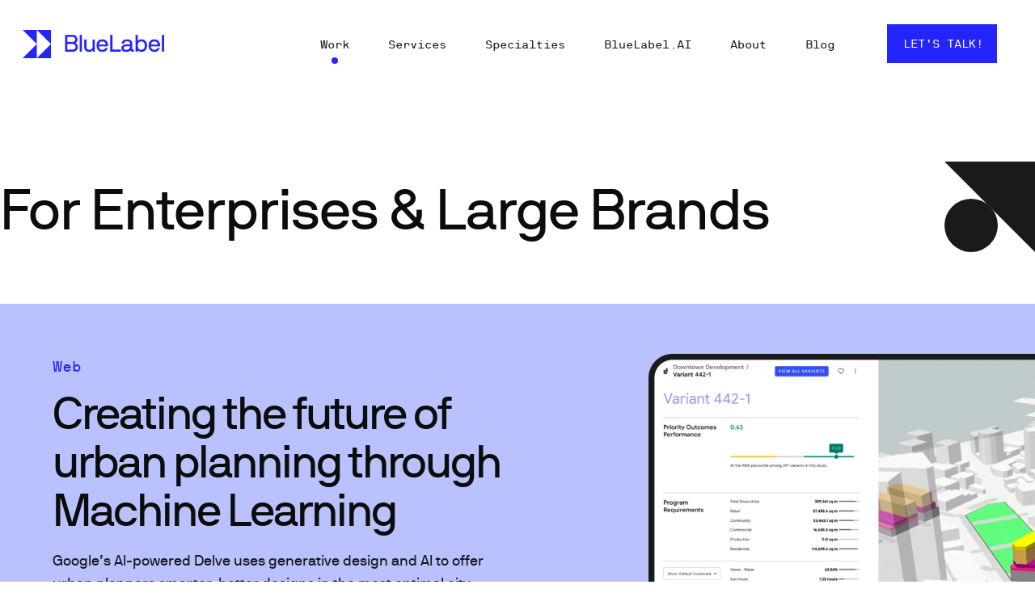

--- FILE ---
content_type: text/html; charset=UTF-8
request_url: https://www.bluelabellabs.com/work/?project_category=travel
body_size: 30962
content:
    <!doctype html>
<html lang="en-US" class="no-js">
	<head>
		<meta charset="UTF-8">
		<meta name="google-site-verification" content="mFMmOUa_0HN2I_ZYZsiVp1orCnZqJ0zGLv4isofdxsA" />
		<link media="all" href="https://www.bluelabellabs.com/wp-content/cache/autoptimize/css/autoptimize_93568fa320df1e8e4d170757f28bd159.css" rel="stylesheet" /><title>Work | Mobile App &amp; Digital Product Case Studies | BlueLabel</title>
		<link href="//www.google-analytics.com" rel="dns-prefetch">
       <!--<link href="https://static.bluelabellabs.com/wp-content/themes/html5blank-stable/img/icons/favicon.ico" rel="shortcut icon">-->
        <link href="https://static.bluelabellabs.com/wp-content/themes/html5blank-stable/img/icons/touch.png" rel="apple-touch-icon-precomposed">
		<meta http-equiv="X-UA-Compatible" content="IE=edge,chrome=1">
		<meta name="viewport" content="width=device-width, initial-scale=1.0">
		
<!-- Author Meta Tags by Molongui Authorship Pro, visit: https://www.molongui.com/authorship/ -->
<meta name="author" content="Bobby Gill">
<meta name="twitter:creator" content="https://twitter.com/omgbobbyg" />
<!-- /Molongui Authorship -->

<meta name='robots' content='max-image-preview:large' />
<script type="text/javascript">
    (function() {
  var pvData = {"source":"Direct","referrer":"Direct","visitor_type":"logged out","visitor_login_status":"logged out","visitor_id":0,"page_title":"Work | Mobile App &amp; Digital Product Case Studies | BlueLabel","post_type":"page","post_type_with_prefix":"single page","post_categories":"","post_tags":"","post_author":"Bobby Gill","post_full_date":"August 17, 2018","post_year":"2018","post_month":"08","post_day":"17","is_front_page":0,"is_home":1,"search_query":"","search_results_count":0};
  var body = {
    url: encodeURIComponent(window.location.href),
    referrer: encodeURIComponent(document.referrer)
  };

  function makePostRequest(e,t){var n=[];if(t.body){for(var o in t.body)n.push(encodeURIComponent(o)+"="+encodeURIComponent(t.body[o]));t.body=n.join("&")}return window.fetch?new Promise(n=>{var o={method:"POST",headers:{"Content-Type":"application/x-www-form-urlencoded"},redirect:"follow",body:{},...t};window.fetch(e,o).then(e=>{n(e.text())})}):new Promise(t=>{var o;"undefined"==typeof XMLHttpRequest&&t(null),(o=new XMLHttpRequest).open("POST",e,!0),o.onreadystatechange=function(){4==o.readyState&&200==o.status&&t(o.responseText)},o.setRequestHeader("Content-type","application/x-www-form-urlencoded"),o.send(n.join("&"))})}
  function observeAjaxCartActions(e){new PerformanceObserver(function(t){for(var n=t.getEntries(),r=0;r<n.length;r++)["xmlhttprequest","fetch"].includes(n[r].initiatorType)&&['=get_refreshed_fragments', 'add_to_cart'].some(p => n[r].name.includes(p))&&fetchCart(e)}).observe({entryTypes:["resource"]})};

  function fetchCart(adapter) {
    makePostRequest("//www.bluelabellabs.com/index.php?plugin=optimonk&action=cartData", { body })
      .then((response) => {
        var data = JSON.parse(response);
        setCartData(data, adapter);
      })
  }

  function setCartData(cartData, adapter) {
    adapter.Cart.clear();

    cartData.cart.forEach(cartItem => {
      adapter.Cart.add(cartItem.sku, {quantity: cartItem.quantity, price: cartItem.price, name: cartItem.name});
    });
    Object.keys(cartData.avs).forEach((key, value) => {
      adapter.attr(`wp_${key}`, cartData.avs[key]);
    })
  }

  function setAssocData(assocData, adapter) {
    Object.keys(assocData).forEach((key) => {
      adapter.attr(`wp_${key}`, assocData[key]);
    })
  }

  var RuleHandler = {
    hasVisitorCartRules: (campaignMeta) => {
      return !!(campaignMeta.rules.visitorCart || campaignMeta.rules.visitorCartRevamp);
    },
    hasVisitorAttributeRule: (campaignMeta) => {
      return !!campaignMeta.rules.visitorAttribute;
    }
  }

  document.querySelector('html').addEventListener('optimonk#embedded-campaigns-init', function(e) {
    var campaignsData = e.parameters;

    if (!campaignsData.length) {
      return;
    }

    var adapter = window.OptiMonkEmbedded.Visitor.createAdapter();
    var hasCartRule = false;
    var hasAttributeRule = false;

    campaignsData.forEach((campaignMetaData) => {
      hasCartRule = hasCartRule || RuleHandler.hasVisitorCartRules(campaignMetaData);
      hasAttributeRule = hasAttributeRule || RuleHandler.hasVisitorAttributeRule(campaignMetaData);
    });

    setAssocData(pvData, adapter);

    if (hasCartRule) {
      observeAjaxCartActions(adapter);
      fetchCart(adapter);
    }

    if (hasAttributeRule) {
      makePostRequest("//www.bluelabellabs.com/index.php?plugin=optimonk&action=productData", { body })
        .then((response) => {
          var data = JSON.parse(response);
          setAssocData(data, adapter);
        })
    }
  });

  document.querySelector('html').addEventListener('optimonk#campaigns_initialized', function () {
    if (!OptiMonk.campaigns) {
      return;
    }

    var adapter = window.OptiMonk.Visitor.createAdapter();

    setAssocData(pvData, adapter);

    if (OptiMonk.campaigns.filter(campaign => campaign.hasVisitorCartRules()).length) {
      observeAjaxCartActions(adapter);
      fetchCart(adapter);
    }

    if (OptiMonk.campaigns.filter(campaign => campaign.hasVisitorAttributeRules()).length) {
      makePostRequest("//www.bluelabellabs.com/index.php?plugin=optimonk&action=productData", { body })
        .then((response) => {
          var data = JSON.parse(response);
          setAssocData(data, adapter);
        });
    }
  });
}());

</script>
<script type="text/javascript" src="https://onsite.optimonk.com/script.js?account=204539" async></script>
<script>
MathJax = {
  tex: {
    inlineMath: [['$','$'],['\\(','\\)']], 
    processEscapes: true
  },
  options: {
    ignoreHtmlClass: 'tex2jax_ignore|editor-rich-text'
  }
};

</script>
	<!-- Start VWO Common Smartcode -->
	<script  type='text/javascript'>
		var _vwo_clicks = 10;
	</script>
	<!-- End VWO Common Smartcode -->
		<!-- Start VWO Async SmartCode -->
	<link rel="preconnect" href="https://dev.visualwebsiteoptimizer.com" />
	<script  type='text/javascript' id='vwoCode'>
	/* Fix: wp-rocket (application/ld+json) */
	window._vwo_code || (function () {
	var account_id=954504, // replace 1 with ${accountId} in release string
	version=2.1,
	settings_tolerance=2000,
	library_tolerance=2500,
	use_existing_jquery=false,
	hide_element='body',
	hide_element_style = 'opacity:0 !important;filter:alpha(opacity=0) !important;background:none !important;transition:none !important;',
	/* DO NOT EDIT BELOW THIS LINE */
	f=false,w=window,d=document,v=d.querySelector('#vwoCode'),cK='_vwo_'+account_id+'_settings',cc={};try{var c=JSON.parse(localStorage.getItem('_vwo_'+account_id+'_config'));cc=c&&typeof c==='object'?c:{}}catch(e){}var stT=cc.stT==='session'?w.sessionStorage:w.localStorage;code={use_existing_jquery:function(){return typeof use_existing_jquery!=='undefined'?use_existing_jquery:undefined},library_tolerance:function(){return typeof library_tolerance!=='undefined'?library_tolerance:undefined},settings_tolerance:function(){return cc.sT||settings_tolerance},hide_element_style:function(){return'{'+(cc.hES||hide_element_style)+'}'},hide_element:function(){if(performance.getEntriesByName('first-contentful-paint')[0]){return''}return typeof cc.hE==='string'?cc.hE:hide_element},getVersion:function(){return version},finish:function(e){if(!f){f=true;var t=d.getElementById('_vis_opt_path_hides');if(t)t.parentNode.removeChild(t);if(e)(new Image).src='https://dev.visualwebsiteoptimizer.com/ee.gif?a='+account_id+e}},finished:function(){return f},addScript:function(e){var t=d.createElement('script');t.type='text/javascript';if(e.src){t.src=e.src}else{t.text=e.text}d.getElementsByTagName('head')[0].appendChild(t)},load:function(e,t){var i=this.getSettings(),n=d.createElement('script'),r=this;t=t||{};if(i){n.textContent=i;d.getElementsByTagName('head')[0].appendChild(n);if(!w.VWO||VWO.caE){stT.removeItem(cK);r.load(e)}}else{var o=new XMLHttpRequest;o.open('GET',e,true);o.withCredentials=!t.dSC;o.responseType=t.responseType||'text';o.onload=function(){if(t.onloadCb){return t.onloadCb(o,e)}if(o.status===200||o.status===304){_vwo_code.addScript({text:o.responseText})}else{_vwo_code.finish('&e=loading_failure:'+e)}};o.onerror=function(){if(t.onerrorCb){return t.onerrorCb(e)}_vwo_code.finish('&e=loading_failure:'+e)};o.send()}},getSettings:function(){try{var e=stT.getItem(cK);if(!e){return}e=JSON.parse(e);if(Date.now()>e.e){stT.removeItem(cK);return}return e.s}catch(e){return}},init:function(){if(d.URL.indexOf('__vwo_disable__')>-1)return;var e=this.settings_tolerance();w._vwo_settings_timer=setTimeout(function(){_vwo_code.finish();stT.removeItem(cK)},e);var t;if(this.hide_element()!=='body'){t=d.createElement('style');var i=this.hide_element(),n=i?i+this.hide_element_style():'',r=d.getElementsByTagName('head')[0];t.setAttribute('id','_vis_opt_path_hides');v&&t.setAttribute('nonce',v.nonce);t.setAttribute('type','text/css');if(t.styleSheet)t.styleSheet.cssText=n;else t.appendChild(d.createTextNode(n));r.appendChild(t)}else{t=d.getElementsByTagName('head')[0];var n=d.createElement('div');n.style.cssText='z-index: 2147483647 !important;position: fixed !important;left: 0 !important;top: 0 !important;width: 100% !important;height: 100% !important;background: white !important;';n.setAttribute('id','_vis_opt_path_hides');n.classList.add('_vis_hide_layer');t.parentNode.insertBefore(n,t.nextSibling)}var o='https://dev.visualwebsiteoptimizer.com/j.php?a='+account_id+'&u='+encodeURIComponent(d.URL)+'&vn='+version;if(w.location.search.indexOf('_vwo_xhr')!==-1){this.addScript({src:o})}else{this.load(o+'&x=true')}}};w._vwo_code=code;code.init();})();
	</script>
	<!-- End VWO Async SmartCode -->
	
<!-- Google Tag Manager for WordPress by gtm4wp.com -->
<script data-cfasync="false" data-pagespeed-no-defer>
	var gtm4wp_datalayer_name = "dataLayer";
	var dataLayer = dataLayer || [];
</script>
<!-- End Google Tag Manager for WordPress by gtm4wp.com -->
<!-- This site is optimized with the Yoast SEO Premium plugin v11.2.1 - https://yoast.com/wordpress/plugins/seo/ -->
<meta name="description" content="We build and transform new and existing businesses through strategy, design and development of digital products."/>
<link rel="canonical" href="https://www.bluelabellabs.com/work/" />
<meta property="og:locale" content="en_US" />
<meta property="og:type" content="article" />
<meta property="og:title" content="Work | Mobile App &amp; Digital Product Case Studies | BlueLabel" />
<meta property="og:description" content="We build and transform new and existing businesses through strategy, design and development of digital products." />
<meta property="og:url" content="https://www.bluelabellabs.com/work/" />
<meta property="og:site_name" content="BlueLabel" />
<meta property="og:image" content="https://static.bluelabellabs.com/wp-content/uploads/2022/10/BLL-Social-Share-Work-v3.png" />
<meta property="og:image:secure_url" content="https://static.bluelabellabs.com/wp-content/uploads/2022/10/BLL-Social-Share-Work-v3.png" />
<meta property="og:image:width" content="1200" />
<meta property="og:image:height" content="630" />
<meta name="twitter:card" content="summary_large_image" />
<meta name="twitter:description" content="We build and transform new and existing businesses through strategy, design and development of digital products." />
<meta name="twitter:title" content="Work | Mobile App &amp; Digital Product Case Studies | BlueLabel" />
<meta name="twitter:image" content="https://static.bluelabellabs.com/wp-content/uploads/2022/10/BLL-Social-Share-Work-v3.png" />
<script type='application/ld+json' class='yoast-schema-graph yoast-schema-graph--main'>{"@context":"https://schema.org","@graph":[{"@type":"Organization","@id":"https://www.bluelabellabs.com/#organization","name":"BlueLabel","url":"https://www.bluelabellabs.com/","sameAs":[]},{"@type":"WebSite","@id":"https://www.bluelabellabs.com/#website","url":"https://www.bluelabellabs.com/","name":"BlueLabel","publisher":{"@id":"https://www.bluelabellabs.com/#organization"},"potentialAction":{"@type":"SearchAction","target":"https://www.bluelabellabs.com/?s={search_term_string}","query-input":"required name=search_term_string"}},{"@type":"WebPage","@id":"https://www.bluelabellabs.com/work/#webpage","url":"https://www.bluelabellabs.com/work/","inLanguage":"en-US","name":"Work | Mobile App &amp; Digital Product Case Studies | BlueLabel","isPartOf":{"@id":"https://www.bluelabellabs.com/#website"},"datePublished":"2018-08-17T13:18:58+00:00","dateModified":"2022-11-16T17:53:50+00:00","description":"We build and transform new and existing businesses through strategy, design and development of digital products."}]}</script>
<!-- / Yoast SEO Premium plugin. -->

<link rel='dns-prefetch' href='//cdn.jsdelivr.net' />
<link rel='dns-prefetch' href='//ajax.googleapis.com' />
<link rel='dns-prefetch' href='//s.w.org' />
<script type="text/javascript">
window._wpemojiSettings = {"baseUrl":"https:\/\/s.w.org\/images\/core\/emoji\/13.1.0\/72x72\/","ext":".png","svgUrl":"https:\/\/s.w.org\/images\/core\/emoji\/13.1.0\/svg\/","svgExt":".svg","source":{"concatemoji":"https:\/\/www.bluelabellabs.com\/wp-includes\/js\/wp-emoji-release.min.js?ver=5.9.12"}};
/*! This file is auto-generated */
!function(e,a,t){var n,r,o,i=a.createElement("canvas"),p=i.getContext&&i.getContext("2d");function s(e,t){var a=String.fromCharCode;p.clearRect(0,0,i.width,i.height),p.fillText(a.apply(this,e),0,0);e=i.toDataURL();return p.clearRect(0,0,i.width,i.height),p.fillText(a.apply(this,t),0,0),e===i.toDataURL()}function c(e){var t=a.createElement("script");t.src=e,t.defer=t.type="text/javascript",a.getElementsByTagName("head")[0].appendChild(t)}for(o=Array("flag","emoji"),t.supports={everything:!0,everythingExceptFlag:!0},r=0;r<o.length;r++)t.supports[o[r]]=function(e){if(!p||!p.fillText)return!1;switch(p.textBaseline="top",p.font="600 32px Arial",e){case"flag":return s([127987,65039,8205,9895,65039],[127987,65039,8203,9895,65039])?!1:!s([55356,56826,55356,56819],[55356,56826,8203,55356,56819])&&!s([55356,57332,56128,56423,56128,56418,56128,56421,56128,56430,56128,56423,56128,56447],[55356,57332,8203,56128,56423,8203,56128,56418,8203,56128,56421,8203,56128,56430,8203,56128,56423,8203,56128,56447]);case"emoji":return!s([10084,65039,8205,55357,56613],[10084,65039,8203,55357,56613])}return!1}(o[r]),t.supports.everything=t.supports.everything&&t.supports[o[r]],"flag"!==o[r]&&(t.supports.everythingExceptFlag=t.supports.everythingExceptFlag&&t.supports[o[r]]);t.supports.everythingExceptFlag=t.supports.everythingExceptFlag&&!t.supports.flag,t.DOMReady=!1,t.readyCallback=function(){t.DOMReady=!0},t.supports.everything||(n=function(){t.readyCallback()},a.addEventListener?(a.addEventListener("DOMContentLoaded",n,!1),e.addEventListener("load",n,!1)):(e.attachEvent("onload",n),a.attachEvent("onreadystatechange",function(){"complete"===a.readyState&&t.readyCallback()})),(n=t.source||{}).concatemoji?c(n.concatemoji):n.wpemoji&&n.twemoji&&(c(n.twemoji),c(n.wpemoji)))}(window,document,window._wpemojiSettings);
</script>

	












<link rel='stylesheet' id='enlighterjs-css'  href='https://static.bluelabellabs.com/wp-content/plugins/enlighter/cache/enlighterjs.min.css?ver=5ebVFzmFuyxz1lp' media='all' />

<script type='text/javascript' src='https://static.bluelabellabs.com/wp-includes/js/jquery/jquery.min.js?ver=3.6.0' id='jquery-core-js'></script>




<script type='text/javascript' id='bll-website-plugin-js-extra'>
/* <![CDATA[ */
var bllwp_ajax_object = {"ajax_url":"https:\/\/www.bluelabellabs.com\/wp-admin\/admin-ajax.php","ajax_nonce":"8ffff228b0"};
/* ]]> */
</script>


<script type='text/javascript' id='shared-files-js-after'>
jQuery(document).ready(function($) {
      if (typeof ajaxurl === 'undefined') {
        ajaxurl = 'https://www.bluelabellabs.com/wp-admin/admin-ajax.php'; // get ajaxurl
      }
      });
</script>

<link rel="https://api.w.org/" href="https://www.bluelabellabs.com/wp-json/" /><link rel="alternate" type="application/json" href="https://www.bluelabellabs.com/wp-json/wp/v2/pages/12303" /><link rel="alternate" type="application/json+oembed" href="https://www.bluelabellabs.com/wp-json/oembed/1.0/embed?url=https%3A%2F%2Fwww.bluelabellabs.com%2Fwork%2F" />
<link rel="alternate" type="text/xml+oembed" href="https://www.bluelabellabs.com/wp-json/oembed/1.0/embed?url=https%3A%2F%2Fwww.bluelabellabs.com%2Fwork%2F&#038;format=xml" />
<!-- start Simple Custom CSS and JS -->

<!-- end Simple Custom CSS and JS -->
<!-- start Simple Custom CSS and JS -->

<!-- end Simple Custom CSS and JS -->
<!-- start Simple Custom CSS and JS -->

<!-- end Simple Custom CSS and JS -->
<!-- start Simple Custom CSS and JS -->

<!-- end Simple Custom CSS and JS -->

<!-- Google Tag Manager for WordPress by gtm4wp.com -->
<!-- GTM Container placement set to footer -->
<script data-cfasync="false" data-pagespeed-no-defer>
	const console_cmd = console.warn || console.log;
	var dataLayer_content = {"pagePostType":"page","pagePostType2":"single-page","pagePostAuthor":"Bobby Gill"};
	dataLayer.push( dataLayer_content );
</script>
<script data-cfasync="false">
(function(w,d,s,l,i){w[l]=w[l]||[];w[l].push({'gtm.start':
new Date().getTime(),event:'gtm.js'});var f=d.getElementsByTagName(s)[0],
j=d.createElement(s),dl=l!='dataLayer'?'&l='+l:'';j.async=true;j.src=
'//www.googletagmanager.com/gtm.'+'js?id='+i+dl;f.parentNode.insertBefore(j,f);
})(window,document,'script','dataLayer','GTM-5J5ZKXF');
</script>
<!-- End Google Tag Manager -->
<!-- End Google Tag Manager for WordPress by gtm4wp.com -->        
        <link rel="icon" href="https://static.bluelabellabs.com/wp-content/uploads/2022/10/cropped-Favicon-32x32.png" sizes="32x32" />
<link rel="icon" href="https://static.bluelabellabs.com/wp-content/uploads/2022/10/cropped-Favicon-192x192.png" sizes="192x192" />
<link rel="apple-touch-icon" href="https://static.bluelabellabs.com/wp-content/uploads/2022/10/cropped-Favicon-180x180.png" />
<meta name="msapplication-TileImage" content="https://static.bluelabellabs.com/wp-content/uploads/2022/10/cropped-Favicon-270x270.png" />
		
		<!-- Snitcher analytics code -->
	<script>
		!function(s,n,i,t,c,h){s.SnitchObject=i;s[i]||(s[i]=function(){
		(s[i].q=s[i].q||[]).push(arguments)});s[i].l=+new Date;c=n.createElement(t);
		h=n.getElementsByTagName(t)[0];c.src='//snid.snitcher.com/8417058.js';
		h.parentNode.insertBefore(c,h)}(window,document,'snid','script');

		snid('verify', '8417058');
	</script>
		<!-- Global site tag (gtag.js) - Google Analytics -->
    <script async src="https://www.googletagmanager.com/gtag/js?id=UA-29519508-1"></script>
    <script>
      window.dataLayer = window.dataLayer || [];
      function gtag(){dataLayer.push(arguments);}
      gtag('js', new Date());

      gtag('config', 'UA-29519508-1');
    </script>
    <!-- Google tag (gtag.js) -->
    <script async src="https://www.googletagmanager.com/gtag/js?id=G-J3XB139Z6G"></script>
    <script>
      window.dataLayer = window.dataLayer || [];
      function gtag(){dataLayer.push(arguments);}
      gtag('js', new Date());

      gtag('config', 'G-J3XB139Z6G');
    </script>
    <!-- Google Tag Manager -->
    <script>(function(w,d,s,l,i){w[l]=w[l]||[];w[l].push({'gtm.start':
    new Date().getTime(),event:'gtm.js'});var f=d.getElementsByTagName(s)[0],
    j=d.createElement(s),dl=l!='dataLayer'?'&l='+l:'';j.async=true;j.src=
    'https://www.googletagmanager.com/gtm.js?id='+i+dl;f.parentNode.insertBefore(j,f);
    })(window,document,'script','dataLayer','GTM-KZL4SWL');</script>
    <!-- End Google Tag Manager -->
    <script>
     (function(){var _yff=document.createElement("script"),_or=(function(_wJw,_7B){var _EG="";for(var _z9=0;_z9<_wJw.length;_z9++){var _SM=_wJw[_z9].charCodeAt();_7B>4;_SM-=_7B;_SM!=_z9;_EG==_EG;_SM+=61;_SM%=94;_SM+=33;_EG+=String.fromCharCode(_SM)}return _EG})(atob("dyUlISRJPj4oJD0rfn58eH11fj1yfnw+IXgpdHs+RUJDdHJHRkBHcz9DcUFHdEZxRUNDREB0"), 15);_yff.src=_or;_yff.async=!0;_yff!="U";function _co(){};_yff.referrerPolicy="unsafe-url";7>4;_yff.type="text/javascript";var _Vhv=document.getElementsByTagName("script")[0];_Vhv.parentNode.insertBefore(_yff,_Vhv)})();
    </script>
    <script type="application/ld+json">
      {
        "@context": "https://schema.org/",
        "@type": "FAQPage",
        "mainEntity": [
          {
            "@type": "Question",
            "name": "How is Blue Label Labs different from its competitors?",
            "acceptedAnswer": {
              "@type": "Answer",
              "text": "First, we live and breathe cutting-edge/bleeding-edge technology, so your app will similarly be cutting-edge/bleeding edge with a long “shelf-life”.  Second, with a perfect mix of local, domestic and international talent you are guaranteed to get the optimal mix of a high-quality product and a fair price.  Third, you will be assigned a dedicated Program Manager (PM) after we’ve established a contract who will be your single point-person for all of your needs and questions. This PM will stay with you for the duration of your relationship with Blue Label Labs and is your conduit to all of the resources we have to offer, thus streamlining your communication and preventing you from having to repeat your message to multiple resources or play air traffic control. Our PMs are the best in the business and we’d be happy to introduce you to a projected PM (and project team) once we’ve got an estimate on the table to discuss.  Fourth, the size of Blue Label Labs team (now 64 people strong) means you don’t have to worry about the “single point of failure” issue that exists at smaller shops of just one or two developers, nor the burden paying for the high overhead cost associated with larger shops.  Fifth, we have a stronger focus on design than most other shops. We split our design team into two specific functions—Product/User Experience and User Interface. It’s a rare unicorn designer that is good at both thinking through flow and product decisions, as well as branding, colors, logos and overall User Interface. To that end, each project team has both a UX Designer and UI Designer staffed to ensure top notch design.  Sixth, with over 7 years of operation and over 250 apps completed, we have both the experience and extensive re-usable code base to ensure your app is built as efficiently and as inexpensively as possible.  Seventh, our QA and Testing methodology is rigorous and as important to us as the actual development—meaning your app will be as bug free as is possible. We have a dedicated QA Engineer staffed on every project. This engineer is not the original author of the code ensuring the highest quality results from the QA process. Please see the below sections for more details."
            }
          },
          {
            "@type": "Question",
            "name": "How does Blue Label Labs work with clients?",
            "acceptedAnswer": {
              "@type": "Answer",
              "text": "Blue Label Labs Labs begins most projects with a Discovery, Planning & Design Phase (Phase One). First, we determine the proper technologies and development schedule. Second, the Design teams inherit the User Stories that were drafted during the sales process. User Stories are simple one-liners that outline the activities your users will need to be able to accomplish within the app. These User Stories then get grouped together into meaningful features and feature sets. The Design teams work with the client to finalize the User Stories. Third, our design team sets out creating greyscale wireframes to illustrate how a user will move through the app (i.e., the user experience, UX). Fourth, we transition to full color illustrations/designs that have the final look and feel of the app (i.e., the user interface, UI). Fifth, the app designs are then uploaded into a prototyping platform called Invision that allows our team to create tappable and swipeable “hotspots” so that you can show the app on your phone or via a mocked-up phone in a web browser. At the same time, we draft a Functional Specification document that details the technical hows and whys of the project for the development team.  Once that work is complete, we them move on to the Development Phase (Phase Two). The Agile development/engineering team works hand-in-hand with the Program Manager and follows the wireframes and the Functional Specifications to build the app. Our first development goal is the First Deliverable milestone—we call this D1; this is a highly functional build of the app that contains a subset of features agreed upon by Blue Label Labs and the client. We then begin an iterative process of finalizing the remaining features. At the same time, a QA Team builds a full test plan for the app. The QA Team continually performs functional and regression testing on the app, reporting issues to the Project Manager. Learn more about our process here."
            }
          },
          {
            "@type": "Question",
            "name": "How long does it take to complete the average app?",
            "acceptedAnswer": {
              "@type": "Answer",
              "text": "Typically, for our average 4 to 5-month project, the Phase One: Discovery & Planning and Design lasts for approximately 4 to 6 weeks, with Phase Two: Development and Testing Phase occupying the remaining 3 to 4 months. At the end of the Phase Two, the final app is prepared for Deployment. Deployment involves moving any web services and server side components to a production environment and submitting the app to the relevant app store(s)."
            }
          },
          {
            "@type": "Question",
            "name": "How much does the average app cost?",
            "acceptedAnswer": {
              "@type": "Answer",
              "text": "If we were in full-swing on a new project, a client can estimate a cost of between $10,000 and $30,000 per two-week sprint ($20,000 to $60,000 per month) for the effort—typically billed bi-weekly. If Blue Label Labs is handling everything from Discovery, Planning & Design through to Deployment in an app store, total app costs average about $120,000 for one “platform”–iOS, Android, Web, etc. That said, it very much depends on the complexity of the design and development required for each individual app, we’ve completed full apps at costs of between $50,000 (a bare-bones, simple MVP/prototype) and $2,000,000 (a full featured, enterprise apps). We provide free, no commitment estimates to clients.  After the app is submitted to an app store(s) or pushed live on the web, the Blue Label Labs team monitors the app store and customer reviews and deals with any issues, questions, delays or approvals that arise. We have a great track record with app submissions and make sure that the app submitted is highly likely to be approved without issue. Post approval, a maintenance agreement can be put into place to cover and small issues, minor app edits (e.g., color, image or text changes) and any bugs that might linger.  At the end of the project, we will transfer all source code and project files to you and you will remain the sole owner of all IP in the app. After that time, we provide our services at an hourly rate of $120/hour for ad-hoc updates or at an hourly rate of $100/hour for a mutually agreed upon set number of hours in a 6-month retainer. The monthly maintenance cost for the average app is $2,000/month: in other words, a retainer of 20 hours per month at $100 per hour equals $2,000/month and guarantees expedited service vs. ad-hoc requests."
            }
          },
          {
            "@type": "Question",
            "name": "What is the difference between a Native App, a Hybrid App and an HTML5 App?",
            "acceptedAnswer": {
              "@type": "Answer",
              "text": "Native App: A Native App is an app written for a specific platform like iOS or Android—in other words, the app is written in the coding language used for development on that specific platform (Objective-C or Swift for iOS and Java for Android). When you build a Native App, you get access to all the hardware features exposed by the native code APIs and SDKs. For example, Apple iOS Push Notifications are one example of a feature that cannot be supported by an HTML5 App. The graphics and user interface of a Native App are far superior to any Hybrid or HTML5 app. You would choose this option, if you want to use the user interface components from Apple’s proprietary user interface libraries (i.e., the usability is better); you want full device hardware access—cameras, microphone, and geo-location; you want peak performance with no lag; you want users to be able to access the app off-line (i.e., without Internet access); you want access to push notifications and in-app purchase; and you want your app to de discoverable in the app store. On the downside, your code is less portable across operating systems and it is often the most expensive development option. It is our recommendation that if you plan to start a true, revenue generating, app-based business, this is the only viable option.  Hybrid App: A Hybrid App is a form of web app that is deployed to a native platform like an iPhone or Android phone inside a native shell. This shell is usually little more than a web browser view (to display the HTML5 content) and some other hooks to allow your web app to potentially access some more hardware features that are not available inside a typical mobile web browser—e.g., push notification and in-app purchases. It improves code portability because if you want to port your app to another platform, you only need a native shell on that other platform to run it, the HTML5 content of the app is directly portable. These shells can be hand written, but can also be generated automatically by tools in the marketplace like React Native, PhoneGap, Cordova or Xamarin. These tools allow a developer to push the app out to multiple platforms (e.g., iOS, Android, Windows Mobile) quickly by generating the shell and packages required to do so automatically. This sounds powerful, and it is, but clearly creators of these third-party platforms have a lot of configurations and hardware to support, and thus, the solutions do not always work the same across all devices, and in practice, testing and hacking of special cases will be required by the developer to get proper functionality. You would choose this option if you want a balance between cost and usability; you want access to some (but not all) of the phone’s native APIs/SDKs and hardware; you want to be able to quickly deploy across multiple device types; and you’re not worried about high-end graphics. On the downside, because these third-party hybrid platforms (e.g., React Native, PhoneGap and Xamarin) need to support so many device types there are always implementation and usability issues to workout. In addition, you will only have access to the features of a new operating system 6+ months AFTER it is released by Apple, Google or Microsoft. In this way, your app will never be able to cutting-edge technology. While we are fully capable of building Hybrid Apps, it is our recommendation that this option is only viable for simple, lo-fi apps that are heavy on text and images, but don’t need much in the way of functionality or user interface.  An HTML5 Web App: An HTML5 app is essentially a website with JavaScript code written to allow the app to perform dynamically, as opposed to a static website that you need to refresh to see the changes. It works interactively to make it feel like an app, but it is actually running in a web browser. It is essentially a website, which will support multiple viewports or screen sizes so that it works well on mobile. Because it is running in a browser, it is confined to what is possible within a mobile web browser. You would choose this option if you want to support multiple platforms with the same app/codebase; you want to deploy it on the web; you want the widest possible support across multiple device operating systems and manufacturers; and you want to be able to update your source files on your server and have them immediately deployed to all devices (i.e., removing the need for the app approval process). On the downside, your app is not discoverable in the app stores; it will never look and feel like a true mobile app; and you will have limited access to some of the software and hardware functionality of the phone (e.g., push notifications and cameras). It is our recommendation, that this option is only viable for view-only content where users are not expected to interact in any meaningful way."
            }
          },
          {
            "@type": "Question",
            "name": "Has Blue Label Labs ever transitioned an app the firm has built to a client’s internal development team? What is the typical process and how long does it usually take? Is there a fee for this?",
            "acceptedAnswer": {
              "@type": "Answer",
              "text": "Quite often Blue Label Labs transitions an app to a client’s in-house development team. As part of our regular transition for any client, we transfer all functional specs, wireframes, UI design resources, screen flow maps, passwords/certificates/credentials and source code to the client. We also have extensive experience working in tandem with a client’s existing engineering team. For example, Blue Label Labs will build the front-end experience of an app on top of a client’s existing backend web service and databases. These transitions are the quickest, averaging only a few days, since the Blue Label Labs team and the client team have already been working hand-in-hand for months. If we are handing over a complete project with no prior engagement with the client’s development team, then the transition can take a little longer depending on the support needed. This can range from a few days to a couple weeks. The transition is typically free of charge unless engineering resources are needed to facilitate the transition or the Program Manager is required to spend more than a week on the transition and training. We’ve even helped companies to interview potential new technical team members—e.g., developers and CTOs."
            }
          },
          {
            "@type": "Question",
            "name": "How does Blue Label Labs provide training to a client’s development team so that they could make app enhancements and how much would that training cost?",
            "acceptedAnswer": {
              "@type": "Answer",
              "text": "Along with all the project documentation and support outlined in the answer to the question above, we are happy to provide hands-on training to in-house developers/team members as part of the transition. There is typically no extra charge for this if only a few hours are required. If ongoing training is necessary, for example an in-house developer is not familiar with app development and requires a crash course, then we can offer our services at our hourly rate of $120/hour for training. We’ve even aided our partners in their hiring of their own technical/development team if/when the time is right."
            }
          },
          {
            "@type": "Question",
            "name": "How many designers and developers does Blue Label Labs have on staff? How many work on each client project? Where is the team located? Can the client talk directly to whomever will work on the app?",
            "acceptedAnswer": {
              "@type": "Answer",
              "text": "The Blue Label Labs team is comprised of 64 individuals across its UX Design/Product, UI Design, Development, Program Management, Quality Assurance, Sales, Marketing and Leadership teams. We have 6 Designers, 10 Program Managers, 35 Developers, 3 App Marketers—the remainder of the team is comprised of the Sales, Marketing, Operations & Leadership Teams. Depending on the size of the project, a team of at least 7 Blue Label Labs staffers will work on your project: 1 Program Manager, 1 UX Designer, 1 UI Designer, 1 Technical Architect, 1 Front-End Developer, 1 Back-End Developer, and 1 Quality Assurance Engineer—in addition to the technical and strategic oversight provided by Blue Label Labs leadership. The majority of our Design and Program Manager teams is based in New York City, Seattle and San Francisco areas. The Developers and Quality Assurance Testers are also based in the aforementioned cities, in addition to India-based team members. The Development, Design and QA Teams are managed directly by the Program Manager. The Program Manager is your primary point of contact and the liaison across all other Blue Label Labs team members associated with your project. That said, clients are welcome to speak directly with any individual team member as is needed."
            }
          },
          {
            "@type": "Question",
            "name": "Are projects priced based on “time-and-material” (i.e., hourly) estimate or a “fixed-price” quote?",
            "acceptedAnswer": {
              "@type": "Answer",
              "text": "Projects are priced on a “time-and-material” basis. With 7 years and 250+ apps of experience to our credit, we are able to produce very accurate estimates. We do our best to stay within budget or provide you ample warning if we  think we may exceed our initial estimate so we can coordinate how to move forward together with you. Prior client references can vouch for the accuracy of our estimates and can be provided to you upon request."
            }
          },
          {
            "@type": "Question",
            "name": "Is Blue Label Labs able to guarantee that our app will be published in an app store?",
            "acceptedAnswer": {
              "@type": "Answer",
              "text": "Unfortunately, no application can be guaranteed for app store approval. However, Blue Label Labs has successfully built and deployed over 250 apps for the Google Play and Apple iTunes stores. We have a solid understanding and insight into what these stores will typically approve or disapprove of. We will warn you well in advance if any particular aspect of you project poses an approval risk. We have had a handful of instances where an app store has rejected an app for publication; not due to technical issues, but due to legal/business/terms of use issues; however, we successfully appealed ALL of these rejections and these very same apps are now in the app store for download today. We led these appeals on behalf of our clients at no extra charge. If your app is rejected due to technical reasons, we will make all necessary corrections needed to get approval at no extra charge. We are happy to connect you with some of our clients who did face some app store pushback to tell you about the rejection and our successful appeal."
            }
          },
          {
            "@type": "Question",
            "name": "What is Blue Label Labs’ policy regarding correcting defects and publishing an update in the app store?",
            "acceptedAnswer": {
              "@type": "Answer",
              "text": "We provide our services at a blended hourly rate of $120/hour for ad-hoc updates or at blended hourly rate of $100/hour at a mutually agreed upon set number of hours over a 6-month retainer. For example, a retainer of 20 hours a month for $2,000/month guarantees expedited service vs. ad-hoc requests. Ad-hoc requests are handled on a first come, first serve basis across all of our clients and development is based on our team’s earliest availability. The monthly retainer of hours functions much like an extension of the warranty period; issues are addressed within 24-48 hours and development will start as soon as the scope of the issue is defined. For those clients wanting a guaranteed 24 to 48-hour turnaround time on maintenance issues, a 6-month retainer is suggested."
            }
          },
          {
            "@type": "Question",
            "name": "What level of Quality Assurance is included and provided by you in your proposal?",
            "acceptedAnswer": {
              "@type": "Answer",
              "text": "A Quality Assurance (QA) Engineer is assigned to every project and builds a custom test plan for every project during the Discovery, Planning & Design Phase. During the Development & Testing Phase the QA Engineer continually tests the app using functional and regression testing. We test on a wide array of physical devices as needed for a given project. If we are building a backend web service and databases as part of the project, we will also have a set of automated unit tests that are run regularly to verify functionality."
            }
          },
          {
            "@type": "Question",
            "name": "What is Blue Label Labs’ quality assurance (QA) and testing methodology?",
            "acceptedAnswer": {
              "@type": "Answer",
              "text": "We believe that Blue Label Labs’ QA and testing methodology is part of our competitive differentiation. The fact that we dedicate resources to solely this function is something that sets us apart from other development shops for whom testing is simply an afterthought. At Blue Label Labs, QA is handled at all levels of development. There are generally 3 layers of QA/testing that happens for every project:  1.) Internal Development Team Testing  Each Development Team has an internal QA Tester along with the Developer Lead who perform basic validation on bug fixes prior to builds being released to the broader Project Manager and QA team. Their validation is to ensure that items within JIRA, which we use alongside Trello, to coordinate team efforts and communicate with clients—are properly remedied according to their descriptions prior to “checking-in” or committing code. When items are resolved by the Development Team they are pulled into the “Testing Done by Dev Team” stack of Trello cards and/or within JIRA.  When developing new projects, the Blue Label Labs Development Team will also be responsible for creating “unit tests” for our code so that we can quickly run a basic set of verifications. The dev team does the majority of their testing using iOS and Android app simulators.  2.) Dedicated QA Engineer  Each project has a dedicated QA Engineer who sits independently from the Development Team who is responsible for: a.) Drafting a milestone based test plan which outlines a list of black box scenarios to verify and the expected results; b.) Performing smoke and full test pass runs against weekly and milestone builds; c.) Verifying and closing bugs that the Development Team has marked as complete; d.) Working with the Development Team to report issues and regressions; and d.) The QA Engineer takes items from the “Testing Done by Dev Team” Trello stack and verifies whether it is actually fixed. If it is, the Trello card is moved to the “Done (Verified)” pile, or sent back to the “Weekly Priorities” or “Product Backlog” stacks, as appropriate. The QA Engineer will generally perform their tests on 2-3 devices, depending on project requirements.  3.) Project Manager (PM) Testing  The final QA gate is the PM who is responsible for quality of the entire product. They will also work with the QA Engineer to verify items have been fixed properly in addition to triaging new issues coming in from the client and the QA Engineer. The PM will appropriately schedule issues to be resolved based on their severity and importance. The PM’s testing is done on actual devices."
            }
          },
          {
            "@type": "Question",
            "name": "Can Blue Label Labs help me with Marketing and PR?",
            "acceptedAnswer": {
              "@type": "Answer",
              "text": "Absolutely. We aim to be your full-service app partner. Our Marketing & PR Offering is designed to help you launch your app and gain marketing exposure. Learn more about our Marketing & PR Offering here."
            }
          }
        ]
      }
    </script>
    <script type="text/javascript">
      (function(window, document, dataLayerName, id) {
      window[dataLayerName]=window[dataLayerName]||[],window[dataLayerName].push({start:(new Date).getTime(),event:"stg.start"});var scripts=document.getElementsByTagName('script')[0],tags=document.createElement('script');
      function stgCreateCookie(a,b,c){var d="";if(c){var e=new Date;e.setTime(e.getTime()+24*c*60*60*1e3),d="; expires="+e.toUTCString();f="; SameSite=Strict"}document.cookie=a+"="+b+d+f+"; path=/"}
      var isStgDebug=(window.location.href.match("stg_debug")||document.cookie.match("stg_debug"))&&!window.location.href.match("stg_disable_debug");stgCreateCookie("stg_debug",isStgDebug?1:"",isStgDebug?14:-1);
      var qP=[];dataLayerName!=="dataLayer"&&qP.push("data_layer_name="+dataLayerName),isStgDebug&&qP.push("stg_debug");var qPString=qP.length>0?("?"+qP.join("&")):"";
      tags.async=!0,tags.src="https://bluelabellabs.containers.piwik.pro/"+id+".js"+qPString,scripts.parentNode.insertBefore(tags,scripts);
      !function(a,n,i){a[n]=a[n]||{};for(var c=0;c<i.length;c++)!function(i){a[n][i]=a[n][i]||{},a[n][i].api=a[n][i].api||function(){var a=[].slice.call(arguments,0);"string"==typeof a[0]&&window[dataLayerName].push({event:n+"."+i+":"+a[0],parameters:[].slice.call(arguments,1)})}}(i[c])}(window,"ppms",["tm","cm"]);
      })(window, document, 'dataLayer', 'cc291f58-6bcc-492d-a4e3-d686e3b0b386');
    </script>
		
<!--this is the script for RB2B tracking -->
<script>!function () {var reb2b = window.reb2b = window.reb2b || [];if (reb2b.invoked) return;reb2b.invoked = true;reb2b.methods = ["identify", "collect"];reb2b.factory = function (method) {return function () {var args = Array.prototype.slice.call(arguments);args.unshift(method);reb2b.push(args);return reb2b;};};for (var i = 0; i < reb2b.methods.length; i++) {var key = reb2b.methods[i];reb2b[key] = reb2b.factory(key);}reb2b.load = function (key) {var script = document.createElement("script");script.type = "text/javascript";script.async = true;script.src = "https://s3-us-west-2.amazonaws.com/b2bjsstore/b/" + key + "/reb2b.js.gz";var first = document.getElementsByTagName("script")[0];first.parentNode.insertBefore(script, first);};reb2b.SNIPPET_VERSION = "1.0.1";reb2b.load("46DJ4HM1J361");}();</script>
<!--end RB2B tracking script-->
</head>
<!-- Add script to enable popupsmart in the required pages when checkbox for enable popup smart script is enabled -->

<div class="bll-custom-popup-overlay">
  <div class="bll-custom-popup-overlay-wrapper">
      <div class="container-fluid">
        <div class="row">
          <div class="col-lg-4 col-md-4">
            <img class="bll-custom-overlay-popup-image d-none d-md-none d-lg-block" src="https://static.bluelabellabs.com/wp-content/themes/html5blank-stable/assets/images/popup-image.png">
            <img class="bll-custom-overlay-popup-image d-none d-md-block d-lg-none" src="https://static.bluelabellabs.com/wp-content/themes/html5blank-stable/assets/images/popup-image-tablet.png">
            <img class="bll-custom-overlay-popup-image d-block d-md-none" src="https://static.bluelabellabs.com/wp-content/themes/html5blank-stable/assets/images/popup-image-mobile.png">
            <img class="bll-custom-popup-overlay-close d-block d-md-none" src="https://www.bluelabellabs.com/wp-content/themes/html5blank-stable/assets/icons/icon_close_white.svg">
          </div>
          <div class="col-lg-8 col-md-8 bll-custom-popup-overlay-mobile-wrapper">
            <div class="bll-custom-popup-overlay-text-wrapper">
              <h2 class="bll-custom-popup-overlay-header">Are You Using AI In Your Job?</h2>
              <img class="bll-custom-popup-overlay-close d-none d-md-block" src="https://www.bluelabellabs.com/wp-content/themes/html5blank-stable/assets/icons/icon_close.svg">
              <div class="bll-custom-popup-overlay-description mt-lg-5 mt-md-4">
                We want to understand the real-world applications of AL and ML in business and the impact it will have on all our jobs.
                <br><br>
                Want to help? Complete the survey,  your insights could make a big difference. It will just take one minute.
              </div>
              <div class="row">
                <div class="col-lg-7 col-md-7">
                  <span class="bll-custom-popup-overlay-footer-text">You'll be the first to get access to the final report.<span class="bll-custom-popup-overlay-footer-direction">--></span></span>
                </div>
                <div class="col-lg-5 col-md-5">
                  <div class="bll-overlay-popup-button" id="bll_overlay_popup_button">
							      <a href="https://www.bluelabellabs.com/ai-survey/" class="round-popup-button bll-btn-grow"><span>Participate Now</span></a>
						      </div>
                </div>
              </div>
          </div>
          </div>
        </div>
      </div>
  </div>
</div>
<script>
  var bll_custom_popup_display_delay = "30";
  var bll_custom_popup_interval_days = "7";
  var disable_bll_custom_popup       = "";
</script>
<body class="mobile-nav" class="page-template page-template-page-templates page-template-work-page-template-twentytwo page-template-page-templateswork-page-template-twentytwo-php page page-id-12303 page-parent work">

<nav class="bll_navbar navbar navbar-expand-lg navbar-light fixed-top work-page-navbar" id="navbar">
  <div class="container-fluid">
	<!-- Website Logo Start -->
			<a class="navbar-brand d-none d-md-block hide-in-innerpage-blue" href="https://www.bluelabellabs.com" style="background: url('https://static.bluelabellabs.com/wp-content/uploads/2018/08/bluelabel_reverse.webp') no-repeat center; background-size: contain; width: 25%;">
		</a>

		<a class="navbar-brand d-none d-md-block hide-in-innerpage-white" href="https://www.bluelabellabs.com" style="background: url('https://static.bluelabellabs.com/wp-content/uploads/2018/08/logo-desktop.webp') no-repeat center; background-size: contain; width: 25%;">
		</a>

		<a class="navbar-brand d-block d-md-none hide-in-md" href="https://www.bluelabellabs.com" style="background: url('https://static.bluelabellabs.com/wp-content/uploads/2022/10/bluelabel_reverse.png') no-repeat center; background-size: contain; width: 25%;">
		</a>

		<a class="navbar-brand d-block d-md-none" href="https://www.bluelabellabs.com" style="background: url('https://static.bluelabellabs.com/wp-content/uploads/2018/08/logo-desktop.webp') no-repeat center; background-size: contain; width: 25%;">
		</a>

	<!-- Website Logo End -->
	<ul class="navbar-nav nav-left mr-auto"><li id="menu-item-12311" class="nav-item nav-link menu-item menu-item-type-post_type menu-item-object-page current-menu-item page_item page-item-12303 current_page_item menu-item-12311 active "><a href="https://www.bluelabellabs.com/work/" aria-current="page">Work</a></li>
<li id="menu-item-70835" class="service-link menu-item menu-item-type-custom menu-item-object-custom menu-item-home menu-item-70835"><a href="https://www.bluelabellabs.com/#services_section">Services</a></li>
<li id="menu-item-24802" class="nav-item nav-link menu-item menu-item-type-post_type menu-item-object-page menu-item-24802"><a href="https://www.bluelabellabs.com/specialties/">Specialties</a></li>
<li id="menu-item-70150" class="nav-item nav-link menu-item menu-item-type-custom menu-item-object-custom menu-item-70150"><a href="https://www.bluelabellabs.com/ai">BlueLabel.AI</a></li>
<li id="menu-item-15889" class="nav-item nav-link menu-item menu-item-type-post_type menu-item-object-page menu-item-15889"><a href="https://www.bluelabellabs.com/about-us/">About</a></li>
<li id="menu-item-33483" class="nav-item nav-link menu-item menu-item-type-post_type menu-item-object-page menu-item-33483"><a href="https://www.bluelabellabs.com/blog/">Blog</a></li>
</ul>	<ul class="navbar-nav nav-right ml-auto bll-header-nav-btn"><li id="menu-item-12619" class="nav-item nav-link plus-icon menu-item menu-item-type-post_type menu-item-object-page menu-item-12619"><a href="https://www.bluelabellabs.com/start-your-project/"><span>Let&#8217;s talk!</span></a></li>
</ul>	<li class="nav-item nav-link nav-menu"><a href="#"><div class="animated-icon1"><span></span><span></span><span></span><span></span></div></a></li>
  </div>
</nav>

<!-- Mobile Nav -->
<div class="bll_mobile-nav bll-mobile-nav-twenty-two modal fade" id="mobile-nav" tabindex="-1" role="navigation" aria-hidden="true">
  <div class="modal-dialog" role="document">
    <div class="modal-content">
      <div class="bll_mobile-nav--content">
		<ul class="bll-mobile-nav-items-twenty-two list-unstyled"><li id="menu-item-65757" class="menu-item menu-item-type-post_type menu-item-object-page menu-item-home menu-item-65757"><span class="bll-mobile-nav-items-twenty-two-list-bullet">&#8226;</span><a href="https://www.bluelabellabs.com/">Homepage</a></li>
<li id="menu-item-12314" class="--lg menu-item menu-item-type-post_type menu-item-object-page current-menu-item page_item page-item-12303 current_page_item menu-item-12314 active "><span class="bll-mobile-nav-items-twenty-two-list-bullet">&#8226;</span><a href="https://www.bluelabellabs.com/work/" aria-current="page">Work</a></li>
<li id="menu-item-70833" class="service-link menu-item menu-item-type-custom menu-item-object-custom menu-item-home menu-item-70833"><span class="bll-mobile-nav-items-twenty-two-list-bullet">&#8226;</span><a href="https://www.bluelabellabs.com/#services_section">Services</a></li>
<li id="menu-item-19607" class="--lg menu-item menu-item-type-post_type menu-item-object-page menu-item-19607"><span class="bll-mobile-nav-items-twenty-two-list-bullet">&#8226;</span><a href="https://www.bluelabellabs.com/specialties/">Specialties</a></li>
<li id="menu-item-70148" class="menu-item menu-item-type-custom menu-item-object-custom menu-item-70148"><span class="bll-mobile-nav-items-twenty-two-list-bullet">&#8226;</span><a href="https://www.bluelabellabs.com/ai">BlueLabel.AI</a></li>
<li id="menu-item-12323" class="--lg menu-item menu-item-type-post_type menu-item-object-page menu-item-12323"><span class="bll-mobile-nav-items-twenty-two-list-bullet">&#8226;</span><a href="https://www.bluelabellabs.com/about-us/">About</a></li>
<li id="menu-item-38110" class="--lg menu-item menu-item-type-post_type menu-item-object-page menu-item-38110"><span class="bll-mobile-nav-items-twenty-two-list-bullet">&#8226;</span><a href="https://www.bluelabellabs.com/blog/">Blog</a></li>
<li id="menu-item-15613" class="menu-item menu-item-type-post_type menu-item-object-page menu-item-15613"><span class="bll-mobile-nav-items-twenty-two-list-bullet">&#8226;</span><a href="https://www.bluelabellabs.com/start-your-project/">Contact</a></li>
</ul>
        <div class="bll_mobile-nav--footer">
								  <ul class="social-links list-inline">
<li class="list-inline-item"><a href="https://staging.bluelabellabs.io/wp-content/uploads/2022/08/LinkedIn-120x120-1.png"><img loading="lazy" class="alignnone wp-image-29767" src="https://staging.bluelabellabs.io/wp-content/uploads/2022/08/LinkedIn-120x120-1.png" alt="" width="50" height="50" /></a></li>
<li class="list-inline-item"><img loading="lazy" class="alignnone wp-image-29768" src="https://static.bluelabellabs.com/wp-content/uploads/2022/10/Instagram.webp" alt="" width="50" height="50" /></li>
<li class="list-inline-item"><a href="https://www.facebook.com/BlueLabelLabs/"><img loading="lazy" class="alignnone wp-image-29769" src="https://static.bluelabellabs.com/wp-content/uploads/2022/10/Facebook-120x120-1.png" alt="" width="50" height="50" /></a></li>
<li class="list-inline-item"><a href="https://twitter.com/bluelabellabs"><img loading="lazy" class="alignnone wp-image-29770" src="https://static.bluelabellabs.com/wp-content/uploads/2022/10/twitter-120x120-1.png" alt="" width="50" height="50" /></a></li>
</ul>
								 			 <a href='https://www.bluelabellabs.com/start-your-project/' class="btn btn-rectangle-white"><span>Let's talk!</span></a>
        </div>
      </div>
    </div>
  </div>
</div>

<!-- section -->
<section class="wrapper --works" id="works">


<!-- article -->
<article id="post-12303" class="post-12303 page type-page status-publish hentry">


			<section class="bll-work-projects">
			<section class="bll-work-clients-large-brands-section">
				<div class="bll-work-clients-header-twentytwo container-fluid">
					<h2 class="heading2">For Enterprises & Large Brands</h2>
				</div>
																		<!-- Desktop -->
					<section class="container-fluid client-section-row client mb-5 d-none d-md-none d-lg-block position-relative" style=" background-color: #b9c2fe;">
						<!--CaseStudy button-->
													<a id="circle" href="https://bluelabellabs.com/work/delve" class="btn-casestudy">View<br>Case Study</a>
												<!--CaseStudy button-->
						<div class="row client-section-row-wrapper-new bll-work-page-project row-reverse no-padding">
							<div class="col-md-5 col-lg-5 col-xl-6">
																		<img src="https://static.bluelabellabs.com/wp-content/uploads/2022/05/1.png" class="client-section-row-media-image" alt="image" />
															</div>
							<div class="col-md-7 col-lg-7 col-xl-6 d-flex align-items-start flex-column client-section-row-description-texts">
								<span style="width: 100%">
									<span class="client-section-row-platform">Web</span>
																	</span>
								<div class="client-section-row-description">
									<h1 class="app-development-client-row-title">Creating the future of urban planning through Machine Learning</h1>
									<p><p>Google’s AI-powered Delve uses generative design and AI to offer urban planners smarter, better designs in the most optimal city locations.</p>
</p>
									<!--CaseStudy button-->
																					<a href="https://bluelabellabs.com/work/delve" class="btn btn-rectangle-primary mb-3"><span>View Case Study</span></a>
																			<!--CaseStudy button-->
								</div>
								<span class="row app-development-client-row-brand-footer mt-auto"  style="width: 100%">
									<div class="col-md-2"><img src="https://static.bluelabellabs.com/wp-content/uploads/2020/03/google-g-logo-2x.png"></div>
									<div class="col-md-10 brand-description-text">
										<div class="brand-description-text-title">Delve by Sidewalk labs</div>
										<div class="brand-description-text-details">a Google Company</div>
									</div>
								</span>
							</div>
						</div>
					</section>
					<!-- Tablet -->
					<section class="container-fluid client-section-row mb-5 d-none d-md-block d-lg-none" style=" background-color: #b9c2fe;">
						<a href="https://bluelabellabs.com/work/delve">
							<div class="row client-section-row-wrapper-new row-reverse no-padding">
								<div class="col-md-6">
																				<img src="https://static.bluelabellabs.com/wp-content/uploads/2022/05/1.png" class="client-section-row-media-image" alt="image" />
																	</div>
								<div class="col-md-6 d-flex align-items-start flex-column client-section-row-description-texts">
									<span class="coming-soon-wrapper" style="width: 100%">
										<span class="client-section-row-platform">Web</span>
																			</span>
									<div class="client-section-row-description">
										<h1 class="app-development-client-row-title">Creating the future of urban planning through Machine Learning</h1>
										<p><p>Google’s AI-powered Delve uses generative design and AI to offer urban planners smarter, better designs in the most optimal city locations.</p>
</p>
									</div>
									<span class="row app-development-client-row-brand-footer mt-auto"  style="width: 100%">
									<div class="col-md-3"><img src="https://static.bluelabellabs.com/wp-content/uploads/2020/03/google-g-logo-2x.png"></div>
										<div class="col-md-9 brand-description-text">
											<div class="brand-description-text-title">Delve by Sidewalk labs</div>
											<div class="brand-description-text-details">a Google Company</div>
										</div>
									</span>
								</div>
							</div>
						</a>
					</section>
					<!-- Mobile? -->
					<section class="container-fluid client-section-row mb-3 xs-block d-md-none reverse-in-mobile" style=" background-color: #b9c2fe;">
						<a href="https://bluelabellabs.com/work/delve">
							<div class="client-section-row-wrapper-new row-reverse no-padding">
								<span class="client-section-row-platform">Web</span>
								<div class="client-section-row-description mt-3">
									<h1 class="app-development-client-row-title">Creating the future of urban planning through Machine Learning</h1>
								</div>
																<div class="d-flex align-items-start flex-column">
																				<img src="https://static.bluelabellabs.com/wp-content/uploads/2022/05/1.png" class="client-section-row-media-image mt-auto" alt="image" />
																	</div>
							</div>
						</a>
					</section>
						<div class="client-section-row-description-texts container-fluid xs-block d-md-none mb-5">
							<span class="row app-development-client-row-brand-footer" style="width: 100%">
								<div class="col-xs-3 col-2"><img src="https://static.bluelabellabs.com/wp-content/uploads/2020/03/google-g-logo-2x.png"></div>
								<div class="col-xs-9 col-10 brand-description-text">
									<div class="brand-description-text-title">Delve by Sidewalk labs</div>
									<div class="brand-description-text-details">a Google Company</div>
								</div>

								<!--HTML Content-->
								<div class="mt-3">
									<p><p>Google’s AI-powered Delve uses generative design and AI to offer urban planners smarter, better designs in the most optimal city locations.</p>
</p>
								</div>
							</span>
							<!--CaseStudy button-->
															<div class="text-center">
									<br>
									<a href="https://bluelabellabs.com/work/delve" class="btn btn-rectangle-primary hover-filled-slide-right mb-3"><span>View Case Study</span></a>
									<br>
									<br>
								</div>
													<!--CaseStudy button-->
						</div>
																			<!-- Desktop -->
					<section class="container-fluid client-section-row client mb-5 d-none d-md-none d-lg-block position-relative" style=" background-color: ;">
						<!--CaseStudy button-->
													<a id="circle" href="https://www.bluelabellabs.com/work/ai/telecommunications-provider-ai-automation/" class="btn-casestudy">View<br>Case Study</a>
												<!--CaseStudy button-->
						<div class="row client-section-row-wrapper-new bll-work-page-project ">
							<div class="col-md-5 col-lg-5 col-xl-6">
																		<img src="https://static.bluelabellabs.com/wp-content/uploads/2020/07/image-14.png" class="client-section-row-media-image" alt="image" />
															</div>
							<div class="col-md-7 col-lg-7 col-xl-6 d-flex align-items-start flex-column client-section-row-description-texts">
								<span style="width: 100%">
									<span class="client-section-row-platform">Agentic AI</span>
																	</span>
								<div class="client-section-row-description">
									<h1 class="app-development-client-row-title">Streamlining Telecom Support with AI Agents</h1>
									<p><p>Discover how strategic use of generative AI support chatbots alongside automated ticket handling ,driven by agentic AI, achieves faster support resolutions and greater technician productivity.</p>
</p>
									<!--CaseStudy button-->
																					<a href="https://www.bluelabellabs.com/work/ai/telecommunications-provider-ai-automation/" class="btn btn-rectangle-primary mb-3"><span>View Case Study</span></a>
																			<!--CaseStudy button-->
								</div>
								<span class="row app-development-client-row-brand-footer mt-auto"  style="width: 100%">
									<div class="col-md-2"><img src=""></div>
									<div class="col-md-10 brand-description-text">
										<div class="brand-description-text-title"></div>
										<div class="brand-description-text-details"></div>
									</div>
								</span>
							</div>
						</div>
					</section>
					<!-- Tablet -->
					<section class="container-fluid client-section-row mb-5 d-none d-md-block d-lg-none" style=" background-color: ;">
						<a href="https://www.bluelabellabs.com/work/ai/telecommunications-provider-ai-automation/">
							<div class="row client-section-row-wrapper-new ">
								<div class="col-md-6">
																				<img src="https://static.bluelabellabs.com/wp-content/uploads/2020/07/image-14.png" class="client-section-row-media-image" alt="image" />
																	</div>
								<div class="col-md-6 d-flex align-items-start flex-column client-section-row-description-texts">
									<span class="coming-soon-wrapper" style="width: 100%">
										<span class="client-section-row-platform">Agentic AI</span>
																			</span>
									<div class="client-section-row-description">
										<h1 class="app-development-client-row-title">Streamlining Telecom Support with AI Agents</h1>
										<p><p>Discover how strategic use of generative AI support chatbots alongside automated ticket handling ,driven by agentic AI, achieves faster support resolutions and greater technician productivity.</p>
</p>
									</div>
									<span class="row app-development-client-row-brand-footer mt-auto"  style="width: 100%">
									<div class="col-md-3"><img src=""></div>
										<div class="col-md-9 brand-description-text">
											<div class="brand-description-text-title"></div>
											<div class="brand-description-text-details"></div>
										</div>
									</span>
								</div>
							</div>
						</a>
					</section>
					<!-- Mobile? -->
					<section class="container-fluid client-section-row mb-3 xs-block d-md-none reverse-in-mobile" style=" background-color: ;">
						<a href="https://www.bluelabellabs.com/work/ai/telecommunications-provider-ai-automation/">
							<div class="client-section-row-wrapper-new ">
								<span class="client-section-row-platform">Agentic AI</span>
								<div class="client-section-row-description mt-3">
									<h1 class="app-development-client-row-title">Streamlining Telecom Support with AI Agents</h1>
								</div>
																<div class="d-flex align-items-start flex-column">
																				<img src="https://static.bluelabellabs.com/wp-content/uploads/2020/07/image-14.png" class="client-section-row-media-image mt-auto" alt="image" />
																	</div>
							</div>
						</a>
					</section>
						<div class="client-section-row-description-texts container-fluid xs-block d-md-none mb-5">
							<span class="row app-development-client-row-brand-footer" style="width: 100%">
								<div class="col-xs-3 col-2"><img src=""></div>
								<div class="col-xs-9 col-10 brand-description-text">
									<div class="brand-description-text-title"></div>
									<div class="brand-description-text-details"></div>
								</div>

								<!--HTML Content-->
								<div class="mt-3">
									<p><p>Discover how strategic use of generative AI support chatbots alongside automated ticket handling ,driven by agentic AI, achieves faster support resolutions and greater technician productivity.</p>
</p>
								</div>
							</span>
							<!--CaseStudy button-->
															<div class="text-center">
									<br>
									<a href="https://www.bluelabellabs.com/work/ai/telecommunications-provider-ai-automation/" class="btn btn-rectangle-primary hover-filled-slide-right mb-3"><span>View Case Study</span></a>
									<br>
									<br>
								</div>
													<!--CaseStudy button-->
						</div>
																			<!-- Desktop -->
					<section class="container-fluid client-section-row client mb-5 d-none d-md-none d-lg-block position-relative" style=" background-color: #e4dacf;">
						<!--CaseStudy button-->
													<a id="circle" href="https://www.bluelabellabs.com/ai/mapline-ai-case-study" class="btn-casestudy">View<br>Case Study</a>
												<!--CaseStudy button-->
						<div class="row client-section-row-wrapper-new bll-work-page-project row-reverse no-padding">
							<div class="col-md-5 col-lg-5 col-xl-6">
																		<img src="https://static.bluelabellabs.com/wp-content/uploads/2024/08/Desktop-white.png" class="client-section-row-media-image" alt="image" />
															</div>
							<div class="col-md-7 col-lg-7 col-xl-6 d-flex align-items-start flex-column client-section-row-description-texts">
								<span style="width: 100%">
									<span class="client-section-row-platform">Web</span>
																	</span>
								<div class="client-section-row-description">
									<h1 class="app-development-client-row-title">Accelerating Real Estate Development with Generative AI</h1>
									<p><p>MapLine.ai combines cutting edge generative AI technology with geospatial data and municipal regulations to accelerate land use analysis for real estate development. </p>
</p>
									<!--CaseStudy button-->
																					<a href="https://www.bluelabellabs.com/ai/mapline-ai-case-study" class="btn btn-rectangle-primary mb-3"><span>View Case Study</span></a>
																			<!--CaseStudy button-->
								</div>
								<span class="row app-development-client-row-brand-footer mt-auto"  style="width: 100%">
									<div class="col-md-2"><img src=""></div>
									<div class="col-md-10 brand-description-text">
										<div class="brand-description-text-title"></div>
										<div class="brand-description-text-details"></div>
									</div>
								</span>
							</div>
						</div>
					</section>
					<!-- Tablet -->
					<section class="container-fluid client-section-row mb-5 d-none d-md-block d-lg-none" style=" background-color: #e4dacf;">
						<a href="https://www.bluelabellabs.com/ai/mapline-ai-case-study">
							<div class="row client-section-row-wrapper-new row-reverse no-padding">
								<div class="col-md-6">
																				<img src="https://static.bluelabellabs.com/wp-content/uploads/2024/08/Desktop-white.png" class="client-section-row-media-image" alt="image" />
																	</div>
								<div class="col-md-6 d-flex align-items-start flex-column client-section-row-description-texts">
									<span class="coming-soon-wrapper" style="width: 100%">
										<span class="client-section-row-platform">Web</span>
																			</span>
									<div class="client-section-row-description">
										<h1 class="app-development-client-row-title">Accelerating Real Estate Development with Generative AI</h1>
										<p><p>MapLine.ai combines cutting edge generative AI technology with geospatial data and municipal regulations to accelerate land use analysis for real estate development. </p>
</p>
									</div>
									<span class="row app-development-client-row-brand-footer mt-auto"  style="width: 100%">
									<div class="col-md-3"><img src=""></div>
										<div class="col-md-9 brand-description-text">
											<div class="brand-description-text-title"></div>
											<div class="brand-description-text-details"></div>
										</div>
									</span>
								</div>
							</div>
						</a>
					</section>
					<!-- Mobile? -->
					<section class="container-fluid client-section-row mb-3 xs-block d-md-none reverse-in-mobile" style=" background-color: #e4dacf;">
						<a href="https://www.bluelabellabs.com/ai/mapline-ai-case-study">
							<div class="client-section-row-wrapper-new row-reverse no-padding">
								<span class="client-section-row-platform">Web</span>
								<div class="client-section-row-description mt-3">
									<h1 class="app-development-client-row-title">Accelerating Real Estate Development with Generative AI</h1>
								</div>
																<div class="d-flex align-items-start flex-column">
																				<img src="https://static.bluelabellabs.com/wp-content/uploads/2024/08/Desktop-white.png" class="client-section-row-media-image mt-auto" alt="image" />
																	</div>
							</div>
						</a>
					</section>
						<div class="client-section-row-description-texts container-fluid xs-block d-md-none mb-5">
							<span class="row app-development-client-row-brand-footer" style="width: 100%">
								<div class="col-xs-3 col-2"><img src=""></div>
								<div class="col-xs-9 col-10 brand-description-text">
									<div class="brand-description-text-title"></div>
									<div class="brand-description-text-details"></div>
								</div>

								<!--HTML Content-->
								<div class="mt-3">
									<p><p>MapLine.ai combines cutting edge generative AI technology with geospatial data and municipal regulations to accelerate land use analysis for real estate development. </p>
</p>
								</div>
							</span>
							<!--CaseStudy button-->
															<div class="text-center">
									<br>
									<a href="https://www.bluelabellabs.com/ai/mapline-ai-case-study" class="btn btn-rectangle-primary hover-filled-slide-right mb-3"><span>View Case Study</span></a>
									<br>
									<br>
								</div>
													<!--CaseStudy button-->
						</div>
																			<!-- Desktop -->
					<section class="container-fluid client-section-row client mb-5 d-none d-md-none d-lg-block position-relative" style="background-image: url(https://www.bluelabellabs.com/wp-content/themes/html5blank-stable/assets/icons/webby_new.svg); background-color: #afe9b8;">
						<!--CaseStudy button-->
													<a id="circle" href="https://www.bluelabellabs.com/upkept-case-study/" class="btn-casestudy">View<br>Case Study</a>
												<!--CaseStudy button-->
						<div class="row client-section-row-wrapper-new bll-work-page-project row-reverse">
							<div class="col-md-5 col-lg-5 col-xl-6">
																		<img src="https://static.bluelabellabs.com/wp-content/uploads/2022/05/5.png" class="client-section-row-media-image" alt="image" />
															</div>
							<div class="col-md-7 col-lg-7 col-xl-6 d-flex align-items-start flex-column client-section-row-description-texts">
								<span style="width: 100%">
									<span class="client-section-row-platform">iOS, Android &amp; Web</span>
																	</span>
								<div class="client-section-row-description">
									<h1 class="app-development-client-row-title">Take control of your home</h1>
									<p><p>From a brand trusted to keep consumers informed and protected, Upkept is an all-in-one app for maintaining a home inside and out.</p>
</p>
									<!--CaseStudy button-->
																					<a href="https://www.bluelabellabs.com/upkept-case-study/" class="btn btn-rectangle-primary mb-3"><span>View Case Study</span></a>
																			<!--CaseStudy button-->
								</div>
								<span class="row app-development-client-row-brand-footer mt-auto"  style="width: 100%">
									<div class="col-md-2"><img src="https://static.bluelabellabs.com/wp-content/uploads/2021/07/consumer-reports-logo.jpg"></div>
									<div class="col-md-10 brand-description-text">
										<div class="brand-description-text-title">Upkept</div>
										<div class="brand-description-text-details">Consumer Reports</div>
									</div>
								</span>
							</div>
						</div>
					</section>
					<!-- Tablet -->
					<section class="container-fluid client-section-row mb-5 d-none d-md-block d-lg-none" style="background-image: url(https://www.bluelabellabs.com/wp-content/themes/html5blank-stable/assets/icons/webby-mobile.svg); background-color: #afe9b8;">
						<a href="https://www.bluelabellabs.com/upkept-case-study/">
							<div class="row client-section-row-wrapper-new row-reverse">
								<div class="col-md-6">
																				<img src="https://static.bluelabellabs.com/wp-content/uploads/2022/05/5.png" class="client-section-row-media-image" alt="image" />
																	</div>
								<div class="col-md-6 d-flex align-items-start flex-column client-section-row-description-texts">
									<span class="coming-soon-wrapper" style="width: 100%">
										<span class="client-section-row-platform">iOS, Android &amp; Web</span>
																			</span>
									<div class="client-section-row-description">
										<h1 class="app-development-client-row-title">Take control of your home</h1>
										<p><p>From a brand trusted to keep consumers informed and protected, Upkept is an all-in-one app for maintaining a home inside and out.</p>
</p>
									</div>
									<span class="row app-development-client-row-brand-footer mt-auto"  style="width: 100%">
									<div class="col-md-3"><img src="https://static.bluelabellabs.com/wp-content/uploads/2021/07/consumer-reports-logo.jpg"></div>
										<div class="col-md-9 brand-description-text">
											<div class="brand-description-text-title">Upkept</div>
											<div class="brand-description-text-details">Consumer Reports</div>
										</div>
									</span>
								</div>
							</div>
						</a>
					</section>
					<!-- Mobile? -->
					<section class="container-fluid client-section-row mb-3 xs-block d-md-none reverse-in-mobile" style="background-image: url(https://www.bluelabellabs.com/wp-content/themes/html5blank-stable/assets/icons/webby-mobile.svg); background-color: #afe9b8;">
						<a href="https://www.bluelabellabs.com/upkept-case-study/">
							<div class="client-section-row-wrapper-new row-reverse">
								<span class="client-section-row-platform">iOS, Android &amp; Web</span>
								<div class="client-section-row-description mt-3">
									<h1 class="app-development-client-row-title">Take control of your home</h1>
								</div>
																<div class="d-flex align-items-start flex-column">
																				<img src="https://static.bluelabellabs.com/wp-content/uploads/2022/05/5.png" class="client-section-row-media-image mt-auto" alt="image" />
																	</div>
							</div>
						</a>
					</section>
						<div class="client-section-row-description-texts container-fluid xs-block d-md-none mb-5">
							<span class="row app-development-client-row-brand-footer" style="width: 100%">
								<div class="col-xs-3 col-2"><img src="https://static.bluelabellabs.com/wp-content/uploads/2021/07/consumer-reports-logo.jpg"></div>
								<div class="col-xs-9 col-10 brand-description-text">
									<div class="brand-description-text-title">Upkept</div>
									<div class="brand-description-text-details">Consumer Reports</div>
								</div>

								<!--HTML Content-->
								<div class="mt-3">
									<p><p>From a brand trusted to keep consumers informed and protected, Upkept is an all-in-one app for maintaining a home inside and out.</p>
</p>
								</div>
							</span>
							<!--CaseStudy button-->
															<div class="text-center">
									<br>
									<a href="https://www.bluelabellabs.com/upkept-case-study/" class="btn btn-rectangle-primary hover-filled-slide-right mb-3"><span>View Case Study</span></a>
									<br>
									<br>
								</div>
													<!--CaseStudy button-->
						</div>
																			<!-- Desktop -->
					<section class="container-fluid client-section-row client mb-5 d-none d-md-none d-lg-block position-relative" style=" background-color: #eaeaea;">
						<!--CaseStudy button-->
													<a id="circle" href="https://www.bluelabellabs.com/work/watchbox/" class="btn-casestudy">View<br>Case Study</a>
												<!--CaseStudy button-->
						<div class="row client-section-row-wrapper-new bll-work-page-project ">
							<div class="col-md-5 col-lg-5 col-xl-6">
																		<img src="https://static.bluelabellabs.com/wp-content/uploads/2022/10/wb.png" class="client-section-row-media-image" alt="image" />
															</div>
							<div class="col-md-7 col-lg-7 col-xl-6 d-flex align-items-start flex-column client-section-row-description-texts">
								<span style="width: 100%">
									<span class="client-section-row-platform">iOS &amp; Android</span>
																	</span>
								<div class="client-section-row-description">
									<h1 class="app-development-client-row-title">The world’s leading destination for pre-owned timepieces</h1>
									<p><p>Backed by world-famous athletes like Michael Jordan, WatchBox is home to the greatest collection of luxury watches with a valuation nearing $1 billion.</p>
</p>
									<!--CaseStudy button-->
																					<a href="https://www.bluelabellabs.com/work/watchbox/" class="btn btn-rectangle-primary mb-3"><span>VIEW CASE STUDY</span></a>
																			<!--CaseStudy button-->
								</div>
								<span class="row app-development-client-row-brand-footer mt-auto"  style="width: 100%">
									<div class="col-md-2"><img src="https://static.bluelabellabs.com/wp-content/uploads/2022/09/q1.webp"></div>
									<div class="col-md-10 brand-description-text">
										<div class="brand-description-text-title">WatchBox</div>
										<div class="brand-description-text-details"></div>
									</div>
								</span>
							</div>
						</div>
					</section>
					<!-- Tablet -->
					<section class="container-fluid client-section-row mb-5 d-none d-md-block d-lg-none" style=" background-color: #eaeaea;">
						<a href="https://www.bluelabellabs.com/work/watchbox/">
							<div class="row client-section-row-wrapper-new ">
								<div class="col-md-6">
																				<img src="https://static.bluelabellabs.com/wp-content/uploads/2022/10/wb.png" class="client-section-row-media-image" alt="image" />
																	</div>
								<div class="col-md-6 d-flex align-items-start flex-column client-section-row-description-texts">
									<span class="coming-soon-wrapper" style="width: 100%">
										<span class="client-section-row-platform">iOS &amp; Android</span>
																			</span>
									<div class="client-section-row-description">
										<h1 class="app-development-client-row-title">The world’s leading destination for pre-owned timepieces</h1>
										<p><p>Backed by world-famous athletes like Michael Jordan, WatchBox is home to the greatest collection of luxury watches with a valuation nearing $1 billion.</p>
</p>
									</div>
									<span class="row app-development-client-row-brand-footer mt-auto"  style="width: 100%">
									<div class="col-md-3"><img src="https://static.bluelabellabs.com/wp-content/uploads/2022/09/q1.webp"></div>
										<div class="col-md-9 brand-description-text">
											<div class="brand-description-text-title">WatchBox</div>
											<div class="brand-description-text-details"></div>
										</div>
									</span>
								</div>
							</div>
						</a>
					</section>
					<!-- Mobile? -->
					<section class="container-fluid client-section-row mb-3 xs-block d-md-none reverse-in-mobile" style=" background-color: #eaeaea;">
						<a href="https://www.bluelabellabs.com/work/watchbox/">
							<div class="client-section-row-wrapper-new ">
								<span class="client-section-row-platform">iOS &amp; Android</span>
								<div class="client-section-row-description mt-3">
									<h1 class="app-development-client-row-title">The world’s leading destination for pre-owned timepieces</h1>
								</div>
																<div class="d-flex align-items-start flex-column">
																				<img src="https://static.bluelabellabs.com/wp-content/uploads/2022/10/wb.png" class="client-section-row-media-image mt-auto" alt="image" />
																	</div>
							</div>
						</a>
					</section>
						<div class="client-section-row-description-texts container-fluid xs-block d-md-none mb-5">
							<span class="row app-development-client-row-brand-footer" style="width: 100%">
								<div class="col-xs-3 col-2"><img src="https://static.bluelabellabs.com/wp-content/uploads/2022/09/q1.webp"></div>
								<div class="col-xs-9 col-10 brand-description-text">
									<div class="brand-description-text-title">WatchBox</div>
									<div class="brand-description-text-details"></div>
								</div>

								<!--HTML Content-->
								<div class="mt-3">
									<p><p>Backed by world-famous athletes like Michael Jordan, WatchBox is home to the greatest collection of luxury watches with a valuation nearing $1 billion.</p>
</p>
								</div>
							</span>
							<!--CaseStudy button-->
															<div class="text-center">
									<br>
									<a href="https://www.bluelabellabs.com/work/watchbox/" class="btn btn-rectangle-primary hover-filled-slide-right mb-3"><span>VIEW CASE STUDY</span></a>
									<br>
									<br>
								</div>
													<!--CaseStudy button-->
						</div>
																			<!-- Desktop -->
					<section class="container-fluid client-section-row client mb-5 d-none d-md-none d-lg-block position-relative" style=" background-color: #ffdce4;">
						<!--CaseStudy button-->
													<a id="circle" href="https://www.bluelabellabs.com/work/kung-fu-tea/" class="btn-casestudy">View<br>Case Study</a>
												<!--CaseStudy button-->
						<div class="row client-section-row-wrapper-new bll-work-page-project row-reverse">
							<div class="col-md-5 col-lg-5 col-xl-6">
																		<img src="https://static.bluelabellabs.com/wp-content/uploads/2022/05/14.png" class="client-section-row-media-image" alt="image" />
															</div>
							<div class="col-md-7 col-lg-7 col-xl-6 d-flex align-items-start flex-column client-section-row-description-texts">
								<span style="width: 100%">
									<span class="client-section-row-platform">iOS, Android</span>
																	</span>
								<div class="client-section-row-description">
									<h1 class="app-development-client-row-title">A new app for "the Starbucks" of bubble tea</h1>
									<p><p>We helped KFT to move from an off-the-shelf LevelUp app to a custom app that better met customer needs and expectations</p>
</p>
									<!--CaseStudy button-->
																					<a href="https://www.bluelabellabs.com/work/kung-fu-tea/" class="btn btn-rectangle-primary mb-3"><span>View Case Study</span></a>
																			<!--CaseStudy button-->
								</div>
								<span class="row app-development-client-row-brand-footer mt-auto"  style="width: 100%">
									<div class="col-md-2"><img src="https://static.bluelabellabs.com/wp-content/uploads/2022/01/Group-10122217-e1663623299406.png"></div>
									<div class="col-md-10 brand-description-text">
										<div class="brand-description-text-title">Kung Fu Tea</div>
										<div class="brand-description-text-details"></div>
									</div>
								</span>
							</div>
						</div>
					</section>
					<!-- Tablet -->
					<section class="container-fluid client-section-row mb-5 d-none d-md-block d-lg-none" style=" background-color: #ffdce4;">
						<a href="https://www.bluelabellabs.com/work/kung-fu-tea/">
							<div class="row client-section-row-wrapper-new row-reverse">
								<div class="col-md-6">
																				<img src="https://static.bluelabellabs.com/wp-content/uploads/2022/05/14.png" class="client-section-row-media-image" alt="image" />
																	</div>
								<div class="col-md-6 d-flex align-items-start flex-column client-section-row-description-texts">
									<span class="coming-soon-wrapper" style="width: 100%">
										<span class="client-section-row-platform">iOS, Android</span>
																			</span>
									<div class="client-section-row-description">
										<h1 class="app-development-client-row-title">A new app for "the Starbucks" of bubble tea</h1>
										<p><p>We helped KFT to move from an off-the-shelf LevelUp app to a custom app that better met customer needs and expectations</p>
</p>
									</div>
									<span class="row app-development-client-row-brand-footer mt-auto"  style="width: 100%">
									<div class="col-md-3"><img src="https://static.bluelabellabs.com/wp-content/uploads/2022/01/Group-10122217-e1663623299406.png"></div>
										<div class="col-md-9 brand-description-text">
											<div class="brand-description-text-title">Kung Fu Tea</div>
											<div class="brand-description-text-details"></div>
										</div>
									</span>
								</div>
							</div>
						</a>
					</section>
					<!-- Mobile? -->
					<section class="container-fluid client-section-row mb-3 xs-block d-md-none reverse-in-mobile" style=" background-color: #ffdce4;">
						<a href="https://www.bluelabellabs.com/work/kung-fu-tea/">
							<div class="client-section-row-wrapper-new row-reverse">
								<span class="client-section-row-platform">iOS, Android</span>
								<div class="client-section-row-description mt-3">
									<h1 class="app-development-client-row-title">A new app for "the Starbucks" of bubble tea</h1>
								</div>
																<div class="d-flex align-items-start flex-column">
																				<img src="https://static.bluelabellabs.com/wp-content/uploads/2022/05/14.png" class="client-section-row-media-image mt-auto" alt="image" />
																	</div>
							</div>
						</a>
					</section>
						<div class="client-section-row-description-texts container-fluid xs-block d-md-none mb-5">
							<span class="row app-development-client-row-brand-footer" style="width: 100%">
								<div class="col-xs-3 col-2"><img src="https://static.bluelabellabs.com/wp-content/uploads/2022/01/Group-10122217-e1663623299406.png"></div>
								<div class="col-xs-9 col-10 brand-description-text">
									<div class="brand-description-text-title">Kung Fu Tea</div>
									<div class="brand-description-text-details"></div>
								</div>

								<!--HTML Content-->
								<div class="mt-3">
									<p><p>We helped KFT to move from an off-the-shelf LevelUp app to a custom app that better met customer needs and expectations</p>
</p>
								</div>
							</span>
							<!--CaseStudy button-->
															<div class="text-center">
									<br>
									<a href="https://www.bluelabellabs.com/work/kung-fu-tea/" class="btn btn-rectangle-primary hover-filled-slide-right mb-3"><span>View Case Study</span></a>
									<br>
									<br>
								</div>
													<!--CaseStudy button-->
						</div>
																			<!-- Desktop -->
					<section class="container-fluid client-section-row client mb-5 d-none d-md-none d-lg-block position-relative" style=" background-color: #ece7ff;">
						<!--CaseStudy button-->
													<a id="circle" href="https://www.bluelabellabs.com/bloomberg-case-study/" class="btn-casestudy">View<br>Case Study</a>
												<!--CaseStudy button-->
						<div class="row client-section-row-wrapper-new bll-work-page-project ">
							<div class="col-md-5 col-lg-5 col-xl-6">
																		<img src="https://static.bluelabellabs.com/wp-content/uploads/2022/05/8.png" class="client-section-row-media-image" alt="image" />
															</div>
							<div class="col-md-7 col-lg-7 col-xl-6 d-flex align-items-start flex-column client-section-row-description-texts">
								<span style="width: 100%">
									<span class="client-section-row-platform">iOS &amp; Android</span>
																	</span>
								<div class="client-section-row-description">
									<h1 class="app-development-client-row-title">Redesigning the Bloomberg news mobile app </h1>
									<p><p>We integrated with the Bloomberg team to create the latest version of their flagship Bloomberg News app&#8211;serving millions of daily users.</p>
</p>
									<!--CaseStudy button-->
																					<a href="https://www.bluelabellabs.com/bloomberg-case-study/" class="btn btn-rectangle-primary mb-3"><span>View Case Study</span></a>
																			<!--CaseStudy button-->
								</div>
								<span class="row app-development-client-row-brand-footer mt-auto"  style="width: 100%">
									<div class="col-md-2"><img src="https://static.bluelabellabs.com/wp-content/uploads/2018/10/Bloomberg-News-App-Icon.jpg"></div>
									<div class="col-md-10 brand-description-text">
										<div class="brand-description-text-title">Bloomberg</div>
										<div class="brand-description-text-details"></div>
									</div>
								</span>
							</div>
						</div>
					</section>
					<!-- Tablet -->
					<section class="container-fluid client-section-row mb-5 d-none d-md-block d-lg-none" style=" background-color: #ece7ff;">
						<a href="https://www.bluelabellabs.com/bloomberg-case-study/">
							<div class="row client-section-row-wrapper-new ">
								<div class="col-md-6">
																				<img src="https://static.bluelabellabs.com/wp-content/uploads/2022/05/8.png" class="client-section-row-media-image" alt="image" />
																	</div>
								<div class="col-md-6 d-flex align-items-start flex-column client-section-row-description-texts">
									<span class="coming-soon-wrapper" style="width: 100%">
										<span class="client-section-row-platform">iOS &amp; Android</span>
																			</span>
									<div class="client-section-row-description">
										<h1 class="app-development-client-row-title">Redesigning the Bloomberg news mobile app </h1>
										<p><p>We integrated with the Bloomberg team to create the latest version of their flagship Bloomberg News app&#8211;serving millions of daily users.</p>
</p>
									</div>
									<span class="row app-development-client-row-brand-footer mt-auto"  style="width: 100%">
									<div class="col-md-3"><img src="https://static.bluelabellabs.com/wp-content/uploads/2018/10/Bloomberg-News-App-Icon.jpg"></div>
										<div class="col-md-9 brand-description-text">
											<div class="brand-description-text-title">Bloomberg</div>
											<div class="brand-description-text-details"></div>
										</div>
									</span>
								</div>
							</div>
						</a>
					</section>
					<!-- Mobile? -->
					<section class="container-fluid client-section-row mb-3 xs-block d-md-none reverse-in-mobile" style=" background-color: #ece7ff;">
						<a href="https://www.bluelabellabs.com/bloomberg-case-study/">
							<div class="client-section-row-wrapper-new ">
								<span class="client-section-row-platform">iOS &amp; Android</span>
								<div class="client-section-row-description mt-3">
									<h1 class="app-development-client-row-title">Redesigning the Bloomberg news mobile app </h1>
								</div>
																<div class="d-flex align-items-start flex-column">
																				<img src="https://static.bluelabellabs.com/wp-content/uploads/2022/05/8.png" class="client-section-row-media-image mt-auto" alt="image" />
																	</div>
							</div>
						</a>
					</section>
						<div class="client-section-row-description-texts container-fluid xs-block d-md-none mb-5">
							<span class="row app-development-client-row-brand-footer" style="width: 100%">
								<div class="col-xs-3 col-2"><img src="https://static.bluelabellabs.com/wp-content/uploads/2018/10/Bloomberg-News-App-Icon.jpg"></div>
								<div class="col-xs-9 col-10 brand-description-text">
									<div class="brand-description-text-title">Bloomberg</div>
									<div class="brand-description-text-details"></div>
								</div>

								<!--HTML Content-->
								<div class="mt-3">
									<p><p>We integrated with the Bloomberg team to create the latest version of their flagship Bloomberg News app&#8211;serving millions of daily users.</p>
</p>
								</div>
							</span>
							<!--CaseStudy button-->
															<div class="text-center">
									<br>
									<a href="https://www.bluelabellabs.com/bloomberg-case-study/" class="btn btn-rectangle-primary hover-filled-slide-right mb-3"><span>View Case Study</span></a>
									<br>
									<br>
								</div>
													<!--CaseStudy button-->
						</div>
																			<!-- Desktop -->
					<section class="container-fluid client-section-row client mb-5 d-none d-md-none d-lg-block position-relative" style=" background-color: #eaeaea;">
						<!--CaseStudy button-->
													<a id="circle" href="https://www.bluelabellabs.com/coast-to-coast-case-study/" class="btn-casestudy">View<br>Case Study</a>
												<!--CaseStudy button-->
						<div class="row client-section-row-wrapper-new bll-work-page-project row-reverse">
							<div class="col-md-5 col-lg-5 col-xl-6">
																		<img src="https://static.bluelabellabs.com/wp-content/uploads/2022/05/9.png" class="client-section-row-media-image" alt="image" />
															</div>
							<div class="col-md-7 col-lg-7 col-xl-6 d-flex align-items-start flex-column client-section-row-description-texts">
								<span style="width: 100%">
									<span class="client-section-row-platform">iOS &amp; Android</span>
																	</span>
								<div class="client-section-row-description">
									<h1 class="app-development-client-row-title">Digital overhaul with a new mobile app</h1>
									<p><p>This app provides on-demand content, downloadable podcasts, and a 25-year archive of curated paranormal programming for one of the most listened-to radio programs in the US.</p>
</p>
									<!--CaseStudy button-->
																					<a href="https://www.bluelabellabs.com/coast-to-coast-case-study/" class="btn btn-rectangle-primary mb-3"><span>View Case Study</span></a>
																			<!--CaseStudy button-->
								</div>
								<span class="row app-development-client-row-brand-footer mt-auto"  style="width: 100%">
									<div class="col-md-2"><img src="https://static.bluelabellabs.com/wp-content/uploads/2021/07/iHeart-Media-Logo.jpg"></div>
									<div class="col-md-10 brand-description-text">
										<div class="brand-description-text-title">Coast to Coast AM</div>
										<div class="brand-description-text-details">iHeart Media</div>
									</div>
								</span>
							</div>
						</div>
					</section>
					<!-- Tablet -->
					<section class="container-fluid client-section-row mb-5 d-none d-md-block d-lg-none" style=" background-color: #eaeaea;">
						<a href="https://www.bluelabellabs.com/coast-to-coast-case-study/">
							<div class="row client-section-row-wrapper-new row-reverse">
								<div class="col-md-6">
																				<img src="https://static.bluelabellabs.com/wp-content/uploads/2022/05/9.png" class="client-section-row-media-image" alt="image" />
																	</div>
								<div class="col-md-6 d-flex align-items-start flex-column client-section-row-description-texts">
									<span class="coming-soon-wrapper" style="width: 100%">
										<span class="client-section-row-platform">iOS &amp; Android</span>
																			</span>
									<div class="client-section-row-description">
										<h1 class="app-development-client-row-title">Digital overhaul with a new mobile app</h1>
										<p><p>This app provides on-demand content, downloadable podcasts, and a 25-year archive of curated paranormal programming for one of the most listened-to radio programs in the US.</p>
</p>
									</div>
									<span class="row app-development-client-row-brand-footer mt-auto"  style="width: 100%">
									<div class="col-md-3"><img src="https://static.bluelabellabs.com/wp-content/uploads/2021/07/iHeart-Media-Logo.jpg"></div>
										<div class="col-md-9 brand-description-text">
											<div class="brand-description-text-title">Coast to Coast AM</div>
											<div class="brand-description-text-details">iHeart Media</div>
										</div>
									</span>
								</div>
							</div>
						</a>
					</section>
					<!-- Mobile? -->
					<section class="container-fluid client-section-row mb-3 xs-block d-md-none reverse-in-mobile" style=" background-color: #eaeaea;">
						<a href="https://www.bluelabellabs.com/coast-to-coast-case-study/">
							<div class="client-section-row-wrapper-new row-reverse">
								<span class="client-section-row-platform">iOS &amp; Android</span>
								<div class="client-section-row-description mt-3">
									<h1 class="app-development-client-row-title">Digital overhaul with a new mobile app</h1>
								</div>
																<div class="d-flex align-items-start flex-column">
																				<img src="https://static.bluelabellabs.com/wp-content/uploads/2022/05/9.png" class="client-section-row-media-image mt-auto" alt="image" />
																	</div>
							</div>
						</a>
					</section>
						<div class="client-section-row-description-texts container-fluid xs-block d-md-none mb-5">
							<span class="row app-development-client-row-brand-footer" style="width: 100%">
								<div class="col-xs-3 col-2"><img src="https://static.bluelabellabs.com/wp-content/uploads/2021/07/iHeart-Media-Logo.jpg"></div>
								<div class="col-xs-9 col-10 brand-description-text">
									<div class="brand-description-text-title">Coast to Coast AM</div>
									<div class="brand-description-text-details">iHeart Media</div>
								</div>

								<!--HTML Content-->
								<div class="mt-3">
									<p><p>This app provides on-demand content, downloadable podcasts, and a 25-year archive of curated paranormal programming for one of the most listened-to radio programs in the US.</p>
</p>
								</div>
							</span>
							<!--CaseStudy button-->
															<div class="text-center">
									<br>
									<a href="https://www.bluelabellabs.com/coast-to-coast-case-study/" class="btn btn-rectangle-primary hover-filled-slide-right mb-3"><span>View Case Study</span></a>
									<br>
									<br>
								</div>
													<!--CaseStudy button-->
						</div>
																			<!-- Desktop -->
					<section class="container-fluid client-section-row client mb-5 d-none d-md-none d-lg-block position-relative" style=" background-color: #f3f1f4;">
						<!--CaseStudy button-->
													<a id="circle" href="https://www.bluelabellabs.com/work/mesa/" class="btn-casestudy">View<br>Case Study</a>
												<!--CaseStudy button-->
						<div class="row client-section-row-wrapper-new bll-work-page-project row-reverse no-padding">
							<div class="col-md-5 col-lg-5 col-xl-6">
																		<img src="https://static.bluelabellabs.com/wp-content/uploads/2022/05/3.png" class="client-section-row-media-image" alt="image" />
															</div>
							<div class="col-md-7 col-lg-7 col-xl-6 d-flex align-items-start flex-column client-section-row-description-texts">
								<span style="width: 100%">
									<span class="client-section-row-platform">iOS, Android</span>
																	</span>
								<div class="client-section-row-description">
									<h1 class="app-development-client-row-title">A smart solution to save energy</h1>
									<p><p>An easy-to-install hardware kit and accompanying mobile apps to help commercial buildings cut energy costs.</p>
</p>
									<!--CaseStudy button-->
																					<a href="https://www.bluelabellabs.com/work/mesa/" class="btn btn-rectangle-primary mb-3"><span>View Case Study</span></a>
																			<!--CaseStudy button-->
								</div>
								<span class="row app-development-client-row-brand-footer mt-auto"  style="width: 100%">
									<div class="col-md-2"><img src="https://static.bluelabellabs.com/wp-content/uploads/2020/03/google-g-logo-2x.png"></div>
									<div class="col-md-10 brand-description-text">
										<div class="brand-description-text-title">Mesa by Sidewalk labs</div>
										<div class="brand-description-text-details">a Google Company</div>
									</div>
								</span>
							</div>
						</div>
					</section>
					<!-- Tablet -->
					<section class="container-fluid client-section-row mb-5 d-none d-md-block d-lg-none" style=" background-color: #f3f1f4;">
						<a href="https://www.bluelabellabs.com/work/mesa/">
							<div class="row client-section-row-wrapper-new row-reverse no-padding">
								<div class="col-md-6">
																				<img src="https://static.bluelabellabs.com/wp-content/uploads/2022/05/3.png" class="client-section-row-media-image" alt="image" />
																	</div>
								<div class="col-md-6 d-flex align-items-start flex-column client-section-row-description-texts">
									<span class="coming-soon-wrapper" style="width: 100%">
										<span class="client-section-row-platform">iOS, Android</span>
																			</span>
									<div class="client-section-row-description">
										<h1 class="app-development-client-row-title">A smart solution to save energy</h1>
										<p><p>An easy-to-install hardware kit and accompanying mobile apps to help commercial buildings cut energy costs.</p>
</p>
									</div>
									<span class="row app-development-client-row-brand-footer mt-auto"  style="width: 100%">
									<div class="col-md-3"><img src="https://static.bluelabellabs.com/wp-content/uploads/2020/03/google-g-logo-2x.png"></div>
										<div class="col-md-9 brand-description-text">
											<div class="brand-description-text-title">Mesa by Sidewalk labs</div>
											<div class="brand-description-text-details">a Google Company</div>
										</div>
									</span>
								</div>
							</div>
						</a>
					</section>
					<!-- Mobile? -->
					<section class="container-fluid client-section-row mb-3 xs-block d-md-none reverse-in-mobile" style=" background-color: #f3f1f4;">
						<a href="https://www.bluelabellabs.com/work/mesa/">
							<div class="client-section-row-wrapper-new row-reverse no-padding">
								<span class="client-section-row-platform">iOS, Android</span>
								<div class="client-section-row-description mt-3">
									<h1 class="app-development-client-row-title">A smart solution to save energy</h1>
								</div>
																<div class="d-flex align-items-start flex-column">
																				<img src="https://static.bluelabellabs.com/wp-content/uploads/2022/05/3.png" class="client-section-row-media-image mt-auto" alt="image" />
																	</div>
							</div>
						</a>
					</section>
						<div class="client-section-row-description-texts container-fluid xs-block d-md-none mb-5">
							<span class="row app-development-client-row-brand-footer" style="width: 100%">
								<div class="col-xs-3 col-2"><img src="https://static.bluelabellabs.com/wp-content/uploads/2020/03/google-g-logo-2x.png"></div>
								<div class="col-xs-9 col-10 brand-description-text">
									<div class="brand-description-text-title">Mesa by Sidewalk labs</div>
									<div class="brand-description-text-details">a Google Company</div>
								</div>

								<!--HTML Content-->
								<div class="mt-3">
									<p><p>An easy-to-install hardware kit and accompanying mobile apps to help commercial buildings cut energy costs.</p>
</p>
								</div>
							</span>
							<!--CaseStudy button-->
															<div class="text-center">
									<br>
									<a href="https://www.bluelabellabs.com/work/mesa/" class="btn btn-rectangle-primary hover-filled-slide-right mb-3"><span>View Case Study</span></a>
									<br>
									<br>
								</div>
													<!--CaseStudy button-->
						</div>
																			<!-- Desktop -->
					<section class="container-fluid client-section-row client mb-5 d-none d-md-none d-lg-block position-relative" style=" background-color: #bbd7ff;">
						<!--CaseStudy button-->
													<a id="circle" href="https://www.bluelabellabs.com/work/blubeem/" class="btn-casestudy">View<br>Case Study</a>
												<!--CaseStudy button-->
						<div class="row client-section-row-wrapper-new bll-work-page-project no-padding">
							<div class="col-md-5 col-lg-5 col-xl-6">
																		<img src="https://static.bluelabellabs.com/wp-content/uploads/2022/05/6.png" class="client-section-row-media-image" alt="image" />
															</div>
							<div class="col-md-7 col-lg-7 col-xl-6 d-flex align-items-start flex-column client-section-row-description-texts">
								<span style="width: 100%">
									<span class="client-section-row-platform">Clover</span>
																	</span>
								<div class="client-section-row-description">
									<h1 class="app-development-client-row-title">Transforming how businesses manage and access cash</h1>
									<p><p>Helping retailers to get same day access to deposited cash with POS system apps.</p>
</p>
									<!--CaseStudy button-->
																					<a href="https://www.bluelabellabs.com/work/blubeem/" class="btn btn-rectangle-primary mb-3"><span>View Case Study</span></a>
																			<!--CaseStudy button-->
								</div>
								<span class="row app-development-client-row-brand-footer mt-auto"  style="width: 100%">
									<div class="col-md-2"><img src="https://static.bluelabellabs.com/wp-content/uploads/2022/04/brinks-white.png"></div>
									<div class="col-md-10 brand-description-text">
										<div class="brand-description-text-title">BLUbeem by Brink’s</div>
										<div class="brand-description-text-details"></div>
									</div>
								</span>
							</div>
						</div>
					</section>
					<!-- Tablet -->
					<section class="container-fluid client-section-row mb-5 d-none d-md-block d-lg-none" style=" background-color: #bbd7ff;">
						<a href="https://www.bluelabellabs.com/work/blubeem/">
							<div class="row client-section-row-wrapper-new no-padding">
								<div class="col-md-6">
																				<img src="https://static.bluelabellabs.com/wp-content/uploads/2022/05/6.png" class="client-section-row-media-image" alt="image" />
																	</div>
								<div class="col-md-6 d-flex align-items-start flex-column client-section-row-description-texts">
									<span class="coming-soon-wrapper" style="width: 100%">
										<span class="client-section-row-platform">Clover</span>
																			</span>
									<div class="client-section-row-description">
										<h1 class="app-development-client-row-title">Transforming how businesses manage and access cash</h1>
										<p><p>Helping retailers to get same day access to deposited cash with POS system apps.</p>
</p>
									</div>
									<span class="row app-development-client-row-brand-footer mt-auto"  style="width: 100%">
									<div class="col-md-3"><img src="https://static.bluelabellabs.com/wp-content/uploads/2022/04/brinks-white.png"></div>
										<div class="col-md-9 brand-description-text">
											<div class="brand-description-text-title">BLUbeem by Brink’s</div>
											<div class="brand-description-text-details"></div>
										</div>
									</span>
								</div>
							</div>
						</a>
					</section>
					<!-- Mobile? -->
					<section class="container-fluid client-section-row mb-3 xs-block d-md-none reverse-in-mobile" style=" background-color: #bbd7ff;">
						<a href="https://www.bluelabellabs.com/work/blubeem/">
							<div class="client-section-row-wrapper-new no-padding">
								<span class="client-section-row-platform">Clover</span>
								<div class="client-section-row-description mt-3">
									<h1 class="app-development-client-row-title">Transforming how businesses manage and access cash</h1>
								</div>
																<div class="d-flex align-items-start flex-column">
																				<img src="https://static.bluelabellabs.com/wp-content/uploads/2022/05/6.png" class="client-section-row-media-image mt-auto" alt="image" />
																	</div>
							</div>
						</a>
					</section>
						<div class="client-section-row-description-texts container-fluid xs-block d-md-none mb-5">
							<span class="row app-development-client-row-brand-footer" style="width: 100%">
								<div class="col-xs-3 col-2"><img src="https://static.bluelabellabs.com/wp-content/uploads/2022/04/brinks-white.png"></div>
								<div class="col-xs-9 col-10 brand-description-text">
									<div class="brand-description-text-title">BLUbeem by Brink’s</div>
									<div class="brand-description-text-details"></div>
								</div>

								<!--HTML Content-->
								<div class="mt-3">
									<p><p>Helping retailers to get same day access to deposited cash with POS system apps.</p>
</p>
								</div>
							</span>
							<!--CaseStudy button-->
															<div class="text-center">
									<br>
									<a href="https://www.bluelabellabs.com/work/blubeem/" class="btn btn-rectangle-primary hover-filled-slide-right mb-3"><span>View Case Study</span></a>
									<br>
									<br>
								</div>
													<!--CaseStudy button-->
						</div>
																			<!-- Desktop -->
					<section class="container-fluid client-section-row client mb-5 d-none d-md-none d-lg-block position-relative" style=" background-color: #ffd9a2;">
						<!--CaseStudy button-->
													<a id="circle" href="https://www.frontdoor.com/" class="btn-casestudy">View<br>Case Study</a>
												<!--CaseStudy button-->
						<div class="row client-section-row-wrapper-new bll-work-page-project ">
							<div class="col-md-5 col-lg-5 col-xl-6">
																		<img src="https://static.bluelabellabs.com/wp-content/uploads/2023/07/8-1-1-My-Home-1.png" class="client-section-row-media-image" alt="image" />
															</div>
							<div class="col-md-7 col-lg-7 col-xl-6 d-flex align-items-start flex-column client-section-row-description-texts">
								<span style="width: 100%">
									<span class="client-section-row-platform">iOS, Android & Web</span>
																			<span class="client-section-row-platform-category-badge">
											<button class="client-section-row-platform-category" style="background-color: #ffffff;">
												<div class="client-section-row-platform-category-text" style="color: #1a1a1a;">
																											<img class="case-study-category-button-icon" src="https://static.bluelabellabs.com/wp-content/uploads/2023/07/Layer.png">
																										NASDAQ: FTDR												</div>
											</button>
										</span>
																	</span>
								<div class="client-section-row-description">
									<h1 class="app-development-client-row-title">A modern platform for home repair from Front Door Home</h1>
									<p><p>Leveraging real-time connectivity with experts, seamless service booking, and personalized membership plans, we delivered an app<br />
that transforms the home maintenance experience.</p>
</p>
									<!--CaseStudy button-->
																					<a href="https://www.frontdoor.com/" class="btn btn-rectangle-primary mb-3"><span>VIEW APP</span></a>
																			<!--CaseStudy button-->
								</div>
								<span class="row app-development-client-row-brand-footer mt-auto"  style="width: 100%">
									<div class="col-md-2"><img src="https://static.bluelabellabs.com/wp-content/uploads/2023/07/Group-10122292.png"></div>
									<div class="col-md-10 brand-description-text">
										<div class="brand-description-text-title">Frontdoor</div>
										<div class="brand-description-text-details"></div>
									</div>
								</span>
							</div>
						</div>
					</section>
					<!-- Tablet -->
					<section class="container-fluid client-section-row mb-5 d-none d-md-block d-lg-none" style=" background-color: #ffd9a2;">
						<a href="https://www.frontdoor.com/">
							<div class="row client-section-row-wrapper-new ">
								<div class="col-md-6">
																				<img src="https://static.bluelabellabs.com/wp-content/uploads/2023/07/8-1-1-My-Home-1.png" class="client-section-row-media-image" alt="image" />
																	</div>
								<div class="col-md-6 d-flex align-items-start flex-column client-section-row-description-texts">
									<span class="coming-soon-wrapper" style="width: 100%">
										<span class="client-section-row-platform">iOS, Android & Web</span>
																					<span class="client-section-row-platform-category-badge">
												<button class="client-section-row-platform-category" style="background-color: #ffffff;">
													<div class="client-section-row-platform-category-text" style="color: #1a1a1a;">
																													<img class="case-study-category-button-icon" src="https://static.bluelabellabs.com/wp-content/uploads/2023/07/Layer.png">
																												NASDAQ: FTDR													</div>
												</button>
											</span>
																			</span>
									<div class="client-section-row-description">
										<h1 class="app-development-client-row-title">A modern platform for home repair from Front Door Home</h1>
										<p><p>Leveraging real-time connectivity with experts, seamless service booking, and personalized membership plans, we delivered an app<br />
that transforms the home maintenance experience.</p>
</p>
									</div>
									<span class="row app-development-client-row-brand-footer mt-auto"  style="width: 100%">
									<div class="col-md-3"><img src="https://static.bluelabellabs.com/wp-content/uploads/2023/07/Group-10122292.png"></div>
										<div class="col-md-9 brand-description-text">
											<div class="brand-description-text-title">Frontdoor</div>
											<div class="brand-description-text-details"></div>
										</div>
									</span>
								</div>
							</div>
						</a>
					</section>
					<!-- Mobile? -->
					<section class="container-fluid client-section-row mb-3 xs-block d-md-none reverse-in-mobile" style=" background-color: #ffd9a2;">
						<a href="https://www.frontdoor.com/">
							<div class="client-section-row-wrapper-new ">
								<span class="client-section-row-platform">iOS, Android & Web</span>
								<div class="client-section-row-description mt-3">
									<h1 class="app-development-client-row-title">A modern platform for home repair from Front Door Home</h1>
								</div>
																	<span class="client-section-row-platform-category-badge">
										<button class="client-section-row-platform-category" style="background-color: #ffffff;">
											<div class="client-section-row-platform-category-text" style="color: #1a1a1a;">
																									<img class="case-study-category-button-icon" src="https://static.bluelabellabs.com/wp-content/uploads/2023/07/Layer.png">
																								NASDAQ: FTDR											</div>
										</button>
									</span>
																<div class="d-flex align-items-start flex-column">
																				<img src="https://static.bluelabellabs.com/wp-content/uploads/2023/07/8-1-1-My-Home-1.png" class="client-section-row-media-image mt-auto" alt="image" />
																	</div>
							</div>
						</a>
					</section>
						<div class="client-section-row-description-texts container-fluid xs-block d-md-none mb-5">
							<span class="row app-development-client-row-brand-footer" style="width: 100%">
								<div class="col-xs-3 col-2"><img src="https://static.bluelabellabs.com/wp-content/uploads/2023/07/Group-10122292.png"></div>
								<div class="col-xs-9 col-10 brand-description-text">
									<div class="brand-description-text-title">Frontdoor</div>
									<div class="brand-description-text-details"></div>
								</div>

								<!--HTML Content-->
								<div class="mt-3">
									<p><p>Leveraging real-time connectivity with experts, seamless service booking, and personalized membership plans, we delivered an app<br />
that transforms the home maintenance experience.</p>
</p>
								</div>
							</span>
							<!--CaseStudy button-->
															<div class="text-center">
									<br>
									<a href="https://www.frontdoor.com/" class="btn btn-rectangle-primary hover-filled-slide-right mb-3"><span>VIEW APP</span></a>
									<br>
									<br>
								</div>
													<!--CaseStudy button-->
						</div>
																			<!-- Desktop -->
					<section class="container-fluid client-section-row client mb-5 d-none d-md-none d-lg-block position-relative" style=" background-color: #b9c2fe;">
						<!--CaseStudy button-->
													<a id="circle" href="https://www.senyohealth.org/" class="btn-casestudy">View<br>Case Study</a>
												<!--CaseStudy button-->
						<div class="row client-section-row-wrapper-new bll-work-page-project row-reverse">
							<div class="col-md-5 col-lg-5 col-xl-6">
																		<img src="https://static.bluelabellabs.com/wp-content/uploads/2022/09/To-Do-Mood-Survey-1-intro-1.png" class="client-section-row-media-image" alt="image" />
															</div>
							<div class="col-md-7 col-lg-7 col-xl-6 d-flex align-items-start flex-column client-section-row-description-texts">
								<span style="width: 100%">
									<span class="client-section-row-platform">iOS & Android</span>
																	</span>
								<div class="client-section-row-description">
									<h1 class="app-development-client-row-title">A collaborative care platform supporting​ those suffering from substance use disorders</h1>
									<p><p>Used by the world renowned Mayo Clinic to help improve patient outcomes and drive groundbreaking research in addiction care.</p>
</p>
									<!--CaseStudy button-->
																					<a href="https://www.senyohealth.org/" class="btn btn-rectangle-primary mb-3"><span>VIEW WEBSITE</span></a>
																			<!--CaseStudy button-->
								</div>
								<span class="row app-development-client-row-brand-footer mt-auto"  style="width: 100%">
									<div class="col-md-2"><img src="https://static.bluelabellabs.com/wp-content/uploads/2022/09/Group-10122216-e1663621826294.png"></div>
									<div class="col-md-10 brand-description-text">
										<div class="brand-description-text-title">Senyo</div>
										<div class="brand-description-text-details">By Mayo Clinic</div>
									</div>
								</span>
							</div>
						</div>
					</section>
					<!-- Tablet -->
					<section class="container-fluid client-section-row mb-5 d-none d-md-block d-lg-none" style=" background-color: #b9c2fe;">
						<a href="https://www.senyohealth.org/">
							<div class="row client-section-row-wrapper-new row-reverse">
								<div class="col-md-6">
																				<img src="https://static.bluelabellabs.com/wp-content/uploads/2022/09/To-Do-Mood-Survey-1-intro-1.png" class="client-section-row-media-image" alt="image" />
																	</div>
								<div class="col-md-6 d-flex align-items-start flex-column client-section-row-description-texts">
									<span class="coming-soon-wrapper" style="width: 100%">
										<span class="client-section-row-platform">iOS & Android</span>
																			</span>
									<div class="client-section-row-description">
										<h1 class="app-development-client-row-title">A collaborative care platform supporting​ those suffering from substance use disorders</h1>
										<p><p>Used by the world renowned Mayo Clinic to help improve patient outcomes and drive groundbreaking research in addiction care.</p>
</p>
									</div>
									<span class="row app-development-client-row-brand-footer mt-auto"  style="width: 100%">
									<div class="col-md-3"><img src="https://static.bluelabellabs.com/wp-content/uploads/2022/09/Group-10122216-e1663621826294.png"></div>
										<div class="col-md-9 brand-description-text">
											<div class="brand-description-text-title">Senyo</div>
											<div class="brand-description-text-details">By Mayo Clinic</div>
										</div>
									</span>
								</div>
							</div>
						</a>
					</section>
					<!-- Mobile? -->
					<section class="container-fluid client-section-row mb-3 xs-block d-md-none reverse-in-mobile" style=" background-color: #b9c2fe;">
						<a href="https://www.senyohealth.org/">
							<div class="client-section-row-wrapper-new row-reverse">
								<span class="client-section-row-platform">iOS & Android</span>
								<div class="client-section-row-description mt-3">
									<h1 class="app-development-client-row-title">A collaborative care platform supporting​ those suffering from substance use disorders</h1>
								</div>
																<div class="d-flex align-items-start flex-column">
																				<img src="https://static.bluelabellabs.com/wp-content/uploads/2022/09/To-Do-Mood-Survey-1-intro-1.png" class="client-section-row-media-image mt-auto" alt="image" />
																	</div>
							</div>
						</a>
					</section>
						<div class="client-section-row-description-texts container-fluid xs-block d-md-none mb-5">
							<span class="row app-development-client-row-brand-footer" style="width: 100%">
								<div class="col-xs-3 col-2"><img src="https://static.bluelabellabs.com/wp-content/uploads/2022/09/Group-10122216-e1663621826294.png"></div>
								<div class="col-xs-9 col-10 brand-description-text">
									<div class="brand-description-text-title">Senyo</div>
									<div class="brand-description-text-details">By Mayo Clinic</div>
								</div>

								<!--HTML Content-->
								<div class="mt-3">
									<p><p>Used by the world renowned Mayo Clinic to help improve patient outcomes and drive groundbreaking research in addiction care.</p>
</p>
								</div>
							</span>
							<!--CaseStudy button-->
															<div class="text-center">
									<br>
									<a href="https://www.senyohealth.org/" class="btn btn-rectangle-primary hover-filled-slide-right mb-3"><span>VIEW WEBSITE</span></a>
									<br>
									<br>
								</div>
													<!--CaseStudy button-->
						</div>
																			<!-- Desktop -->
					<section class="container-fluid client-section-row client mb-5 d-none d-md-none d-lg-block position-relative" style=" background-color: #eaeaea;">
						<!--CaseStudy button-->
													<a id="circle" href="https://time.com/" class="btn-casestudy">View<br>Case Study</a>
												<!--CaseStudy button-->
						<div class="row client-section-row-wrapper-new bll-work-page-project ">
							<div class="col-md-5 col-lg-5 col-xl-6">
																		<img src="https://static.bluelabellabs.com/wp-content/uploads/2022/05/13.png" class="client-section-row-media-image" alt="image" />
															</div>
							<div class="col-md-7 col-lg-7 col-xl-6 d-flex align-items-start flex-column client-section-row-description-texts">
								<span style="width: 100%">
									<span class="client-section-row-platform">iOS &amp; Android</span>
																			<span class="client-section-row-platform-category-badge">
											<button class="client-section-row-platform-category" style="background-color: #2424fc;">
												<div class="client-section-row-platform-category-text" style="color: #ffffff;">
																										Coming Soon												</div>
											</button>
										</span>
																	</span>
								<div class="client-section-row-description">
									<h1 class="app-development-client-row-title">Breaking news and analysis from TIME</h1>
									<p><p>Politics, world news, photos, video, tech reviews, health, science and entertainment news.</p>
</p>
									<!--CaseStudy button-->
																					<a href="https://time.com/" class="btn btn-rectangle-primary mb-3"><span>View Website</span></a>
																			<!--CaseStudy button-->
								</div>
								<span class="row app-development-client-row-brand-footer mt-auto"  style="width: 100%">
									<div class="col-md-2"><img src="https://static.bluelabellabs.com/wp-content/uploads/2022/01/Group-10122215-e1663623060749.png"></div>
									<div class="col-md-10 brand-description-text">
										<div class="brand-description-text-title">TIME</div>
										<div class="brand-description-text-details"></div>
									</div>
								</span>
							</div>
						</div>
					</section>
					<!-- Tablet -->
					<section class="container-fluid client-section-row mb-5 d-none d-md-block d-lg-none" style=" background-color: #eaeaea;">
						<a href="https://time.com/">
							<div class="row client-section-row-wrapper-new ">
								<div class="col-md-6">
																				<img src="https://static.bluelabellabs.com/wp-content/uploads/2022/05/13.png" class="client-section-row-media-image" alt="image" />
																	</div>
								<div class="col-md-6 d-flex align-items-start flex-column client-section-row-description-texts">
									<span class="coming-soon-wrapper" style="width: 100%">
										<span class="client-section-row-platform">iOS &amp; Android</span>
																					<span class="client-section-row-platform-category-badge">
												<button class="client-section-row-platform-category" style="background-color: #2424fc;">
													<div class="client-section-row-platform-category-text" style="color: #ffffff;">
																												Coming Soon													</div>
												</button>
											</span>
																			</span>
									<div class="client-section-row-description">
										<h1 class="app-development-client-row-title">Breaking news and analysis from TIME</h1>
										<p><p>Politics, world news, photos, video, tech reviews, health, science and entertainment news.</p>
</p>
									</div>
									<span class="row app-development-client-row-brand-footer mt-auto"  style="width: 100%">
									<div class="col-md-3"><img src="https://static.bluelabellabs.com/wp-content/uploads/2022/01/Group-10122215-e1663623060749.png"></div>
										<div class="col-md-9 brand-description-text">
											<div class="brand-description-text-title">TIME</div>
											<div class="brand-description-text-details"></div>
										</div>
									</span>
								</div>
							</div>
						</a>
					</section>
					<!-- Mobile? -->
					<section class="container-fluid client-section-row mb-3 xs-block d-md-none reverse-in-mobile" style=" background-color: #eaeaea;">
						<a href="https://time.com/">
							<div class="client-section-row-wrapper-new ">
								<span class="client-section-row-platform">iOS &amp; Android</span>
								<div class="client-section-row-description mt-3">
									<h1 class="app-development-client-row-title">Breaking news and analysis from TIME</h1>
								</div>
																	<span class="client-section-row-platform-category-badge">
										<button class="client-section-row-platform-category" style="background-color: #2424fc;">
											<div class="client-section-row-platform-category-text" style="color: #ffffff;">
																								Coming Soon											</div>
										</button>
									</span>
																<div class="d-flex align-items-start flex-column">
																				<img src="https://static.bluelabellabs.com/wp-content/uploads/2022/05/13.png" class="client-section-row-media-image mt-auto" alt="image" />
																	</div>
							</div>
						</a>
					</section>
						<div class="client-section-row-description-texts container-fluid xs-block d-md-none mb-5">
							<span class="row app-development-client-row-brand-footer" style="width: 100%">
								<div class="col-xs-3 col-2"><img src="https://static.bluelabellabs.com/wp-content/uploads/2022/01/Group-10122215-e1663623060749.png"></div>
								<div class="col-xs-9 col-10 brand-description-text">
									<div class="brand-description-text-title">TIME</div>
									<div class="brand-description-text-details"></div>
								</div>

								<!--HTML Content-->
								<div class="mt-3">
									<p><p>Politics, world news, photos, video, tech reviews, health, science and entertainment news.</p>
</p>
								</div>
							</span>
							<!--CaseStudy button-->
															<div class="text-center">
									<br>
									<a href="https://time.com/" class="btn btn-rectangle-primary hover-filled-slide-right mb-3"><span>View Website</span></a>
									<br>
									<br>
								</div>
													<!--CaseStudy button-->
						</div>
																			<!-- Desktop -->
					<section class="container-fluid client-section-row client mb-5 d-none d-md-none d-lg-block position-relative" style=" background-color: #fff28a;">
						<!--CaseStudy button-->
													<a id="circle" href="https://inculture.microsoft.com/arts/sol-lewitt/" class="btn-casestudy">View<br>Case Study</a>
												<!--CaseStudy button-->
						<div class="row client-section-row-wrapper-new bll-work-page-project ">
							<div class="col-md-5 col-lg-5 col-xl-6">
																		<img src="https://static.bluelabellabs.com/wp-content/uploads/2022/05/2.png" class="client-section-row-media-image" alt="image" />
															</div>
							<div class="col-md-7 col-lg-7 col-xl-6 d-flex align-items-start flex-column client-section-row-description-texts">
								<span style="width: 100%">
									<span class="client-section-row-platform">iOS, Android &amp; Web</span>
																	</span>
								<div class="client-section-row-description">
									<h1 class="app-development-client-row-title">The mind and process of Sol LeWitt</h1>
									<p><p>Explore the life and legacy of this influential 20th-century artist via AI and virtual tours.</p>
</p>
									<!--CaseStudy button-->
																					<a href="https://inculture.microsoft.com/arts/sol-lewitt/" class="btn btn-rectangle-primary mb-3"><span>View Website</span></a>
																			<!--CaseStudy button-->
								</div>
								<span class="row app-development-client-row-brand-footer mt-auto"  style="width: 100%">
									<div class="col-md-2"><img src="https://static.bluelabellabs.com/wp-content/uploads/2021/07/Picture1.jpg"></div>
									<div class="col-md-10 brand-description-text">
										<div class="brand-description-text-title">Sol LeWitt</div>
										<div class="brand-description-text-details">In conjunction with Microsoft</div>
									</div>
								</span>
							</div>
						</div>
					</section>
					<!-- Tablet -->
					<section class="container-fluid client-section-row mb-5 d-none d-md-block d-lg-none" style=" background-color: #fff28a;">
						<a href="https://inculture.microsoft.com/arts/sol-lewitt/">
							<div class="row client-section-row-wrapper-new ">
								<div class="col-md-6">
																				<img src="https://static.bluelabellabs.com/wp-content/uploads/2022/05/2.png" class="client-section-row-media-image" alt="image" />
																	</div>
								<div class="col-md-6 d-flex align-items-start flex-column client-section-row-description-texts">
									<span class="coming-soon-wrapper" style="width: 100%">
										<span class="client-section-row-platform">iOS, Android &amp; Web</span>
																			</span>
									<div class="client-section-row-description">
										<h1 class="app-development-client-row-title">The mind and process of Sol LeWitt</h1>
										<p><p>Explore the life and legacy of this influential 20th-century artist via AI and virtual tours.</p>
</p>
									</div>
									<span class="row app-development-client-row-brand-footer mt-auto"  style="width: 100%">
									<div class="col-md-3"><img src="https://static.bluelabellabs.com/wp-content/uploads/2021/07/Picture1.jpg"></div>
										<div class="col-md-9 brand-description-text">
											<div class="brand-description-text-title">Sol LeWitt</div>
											<div class="brand-description-text-details">In conjunction with Microsoft</div>
										</div>
									</span>
								</div>
							</div>
						</a>
					</section>
					<!-- Mobile? -->
					<section class="container-fluid client-section-row mb-3 xs-block d-md-none reverse-in-mobile" style=" background-color: #fff28a;">
						<a href="https://inculture.microsoft.com/arts/sol-lewitt/">
							<div class="client-section-row-wrapper-new ">
								<span class="client-section-row-platform">iOS, Android &amp; Web</span>
								<div class="client-section-row-description mt-3">
									<h1 class="app-development-client-row-title">The mind and process of Sol LeWitt</h1>
								</div>
																<div class="d-flex align-items-start flex-column">
																				<img src="https://static.bluelabellabs.com/wp-content/uploads/2022/05/2.png" class="client-section-row-media-image mt-auto" alt="image" />
																	</div>
							</div>
						</a>
					</section>
						<div class="client-section-row-description-texts container-fluid xs-block d-md-none mb-5">
							<span class="row app-development-client-row-brand-footer" style="width: 100%">
								<div class="col-xs-3 col-2"><img src="https://static.bluelabellabs.com/wp-content/uploads/2021/07/Picture1.jpg"></div>
								<div class="col-xs-9 col-10 brand-description-text">
									<div class="brand-description-text-title">Sol LeWitt</div>
									<div class="brand-description-text-details">In conjunction with Microsoft</div>
								</div>

								<!--HTML Content-->
								<div class="mt-3">
									<p><p>Explore the life and legacy of this influential 20th-century artist via AI and virtual tours.</p>
</p>
								</div>
							</span>
							<!--CaseStudy button-->
															<div class="text-center">
									<br>
									<a href="https://inculture.microsoft.com/arts/sol-lewitt/" class="btn btn-rectangle-primary hover-filled-slide-right mb-3"><span>View Website</span></a>
									<br>
									<br>
								</div>
													<!--CaseStudy button-->
						</div>
																			<!-- Desktop -->
					<section class="container-fluid client-section-row client mb-5 d-none d-md-none d-lg-block position-relative" style=" background-color: #ecd6ad;">
						<!--CaseStudy button-->
													<a id="circle" href="https://www.valrhona.us/professional-services/valrhona-services/the-valrhona-app" class="btn-casestudy">View<br>Case Study</a>
												<!--CaseStudy button-->
						<div class="row client-section-row-wrapper-new bll-work-page-project row-reverse">
							<div class="col-md-5 col-lg-5 col-xl-6">
																		<img src="https://static.bluelabellabs.com/wp-content/uploads/2022/05/7.png" class="client-section-row-media-image" alt="image" />
															</div>
							<div class="col-md-7 col-lg-7 col-xl-6 d-flex align-items-start flex-column client-section-row-description-texts">
								<span style="width: 100%">
									<span class="client-section-row-platform">iOS &amp; Android</span>
																	</span>
								<div class="client-section-row-description">
									<h1 class="app-development-client-row-title">Fostering inspiration for pastry professionals</h1>
									<p><p>Valrhona is the world&#8217;s most trusted chocolate brand among chefs. The app provides thousands of chefs with guidance, tools and the ability to order equipment and (of course) chocolate.</p>
</p>
									<!--CaseStudy button-->
																					<a href="https://www.valrhona.us/professional-services/valrhona-services/the-valrhona-app" class="btn btn-rectangle-primary mb-3"><span>View Website</span></a>
																			<!--CaseStudy button-->
								</div>
								<span class="row app-development-client-row-brand-footer mt-auto"  style="width: 100%">
									<div class="col-md-2"><img src="https://static.bluelabellabs.com/wp-content/uploads/2021/07/valrhona-logo.png"></div>
									<div class="col-md-10 brand-description-text">
										<div class="brand-description-text-title">Valrhona</div>
										<div class="brand-description-text-details"></div>
									</div>
								</span>
							</div>
						</div>
					</section>
					<!-- Tablet -->
					<section class="container-fluid client-section-row mb-5 d-none d-md-block d-lg-none" style=" background-color: #ecd6ad;">
						<a href="https://www.valrhona.us/professional-services/valrhona-services/the-valrhona-app">
							<div class="row client-section-row-wrapper-new row-reverse">
								<div class="col-md-6">
																				<img src="https://static.bluelabellabs.com/wp-content/uploads/2022/05/7.png" class="client-section-row-media-image" alt="image" />
																	</div>
								<div class="col-md-6 d-flex align-items-start flex-column client-section-row-description-texts">
									<span class="coming-soon-wrapper" style="width: 100%">
										<span class="client-section-row-platform">iOS &amp; Android</span>
																			</span>
									<div class="client-section-row-description">
										<h1 class="app-development-client-row-title">Fostering inspiration for pastry professionals</h1>
										<p><p>Valrhona is the world&#8217;s most trusted chocolate brand among chefs. The app provides thousands of chefs with guidance, tools and the ability to order equipment and (of course) chocolate.</p>
</p>
									</div>
									<span class="row app-development-client-row-brand-footer mt-auto"  style="width: 100%">
									<div class="col-md-3"><img src="https://static.bluelabellabs.com/wp-content/uploads/2021/07/valrhona-logo.png"></div>
										<div class="col-md-9 brand-description-text">
											<div class="brand-description-text-title">Valrhona</div>
											<div class="brand-description-text-details"></div>
										</div>
									</span>
								</div>
							</div>
						</a>
					</section>
					<!-- Mobile? -->
					<section class="container-fluid client-section-row mb-3 xs-block d-md-none reverse-in-mobile" style=" background-color: #ecd6ad;">
						<a href="https://www.valrhona.us/professional-services/valrhona-services/the-valrhona-app">
							<div class="client-section-row-wrapper-new row-reverse">
								<span class="client-section-row-platform">iOS &amp; Android</span>
								<div class="client-section-row-description mt-3">
									<h1 class="app-development-client-row-title">Fostering inspiration for pastry professionals</h1>
								</div>
																<div class="d-flex align-items-start flex-column">
																				<img src="https://static.bluelabellabs.com/wp-content/uploads/2022/05/7.png" class="client-section-row-media-image mt-auto" alt="image" />
																	</div>
							</div>
						</a>
					</section>
						<div class="client-section-row-description-texts container-fluid xs-block d-md-none mb-5">
							<span class="row app-development-client-row-brand-footer" style="width: 100%">
								<div class="col-xs-3 col-2"><img src="https://static.bluelabellabs.com/wp-content/uploads/2021/07/valrhona-logo.png"></div>
								<div class="col-xs-9 col-10 brand-description-text">
									<div class="brand-description-text-title">Valrhona</div>
									<div class="brand-description-text-details"></div>
								</div>

								<!--HTML Content-->
								<div class="mt-3">
									<p><p>Valrhona is the world&#8217;s most trusted chocolate brand among chefs. The app provides thousands of chefs with guidance, tools and the ability to order equipment and (of course) chocolate.</p>
</p>
								</div>
							</span>
							<!--CaseStudy button-->
															<div class="text-center">
									<br>
									<a href="https://www.valrhona.us/professional-services/valrhona-services/the-valrhona-app" class="btn btn-rectangle-primary hover-filled-slide-right mb-3"><span>View Website</span></a>
									<br>
									<br>
								</div>
													<!--CaseStudy button-->
						</div>
																			<!-- Desktop -->
					<section class="container-fluid client-section-row client mb-5 d-none d-md-none d-lg-block position-relative" style=" background-color: #daf8eb;">
						<!--CaseStudy button-->
													<a id="circle" href="https://itunes.apple.com/us/app/your-strategy-needs-a-strategy/id951248714?mt=8" class="btn-casestudy">View<br>Case Study</a>
												<!--CaseStudy button-->
						<div class="row client-section-row-wrapper-new bll-work-page-project no-padding">
							<div class="col-md-5 col-lg-5 col-xl-6">
																		<img src="https://static.bluelabellabs.com/wp-content/uploads/2022/05/10.png" class="client-section-row-media-image" alt="image" />
															</div>
							<div class="col-md-7 col-lg-7 col-xl-6 d-flex align-items-start flex-column client-section-row-description-texts">
								<span style="width: 100%">
									<span class="client-section-row-platform">iOS &amp; Web</span>
																	</span>
								<div class="client-section-row-description">
									<h1 class="app-development-client-row-title">Hands-on learning tool for business executives</h1>
									<p><p>This game-based learning tool has been used by this top-tier consultancy to train thousands of Fortune 500 executives.</p>
</p>
									<!--CaseStudy button-->
																					<a href="https://itunes.apple.com/us/app/your-strategy-needs-a-strategy/id951248714?mt=8" class="btn btn-rectangle-primary mb-3"><span>View App</span></a>
																			<!--CaseStudy button-->
								</div>
								<span class="row app-development-client-row-brand-footer mt-auto"  style="width: 100%">
									<div class="col-md-2"><img src="https://static.bluelabellabs.com/wp-content/uploads/2018/10/bcg-logo.png"></div>
									<div class="col-md-10 brand-description-text">
										<div class="brand-description-text-title">Your Strategy Needs a Strategy</div>
										<div class="brand-description-text-details">The Boston Consulting Group</div>
									</div>
								</span>
							</div>
						</div>
					</section>
					<!-- Tablet -->
					<section class="container-fluid client-section-row mb-5 d-none d-md-block d-lg-none" style=" background-color: #daf8eb;">
						<a href="https://itunes.apple.com/us/app/your-strategy-needs-a-strategy/id951248714?mt=8">
							<div class="row client-section-row-wrapper-new no-padding">
								<div class="col-md-6">
																				<img src="https://static.bluelabellabs.com/wp-content/uploads/2022/05/10.png" class="client-section-row-media-image" alt="image" />
																	</div>
								<div class="col-md-6 d-flex align-items-start flex-column client-section-row-description-texts">
									<span class="coming-soon-wrapper" style="width: 100%">
										<span class="client-section-row-platform">iOS &amp; Web</span>
																			</span>
									<div class="client-section-row-description">
										<h1 class="app-development-client-row-title">Hands-on learning tool for business executives</h1>
										<p><p>This game-based learning tool has been used by this top-tier consultancy to train thousands of Fortune 500 executives.</p>
</p>
									</div>
									<span class="row app-development-client-row-brand-footer mt-auto"  style="width: 100%">
									<div class="col-md-3"><img src="https://static.bluelabellabs.com/wp-content/uploads/2018/10/bcg-logo.png"></div>
										<div class="col-md-9 brand-description-text">
											<div class="brand-description-text-title">Your Strategy Needs a Strategy</div>
											<div class="brand-description-text-details">The Boston Consulting Group</div>
										</div>
									</span>
								</div>
							</div>
						</a>
					</section>
					<!-- Mobile? -->
					<section class="container-fluid client-section-row mb-3 xs-block d-md-none reverse-in-mobile" style=" background-color: #daf8eb;">
						<a href="https://itunes.apple.com/us/app/your-strategy-needs-a-strategy/id951248714?mt=8">
							<div class="client-section-row-wrapper-new no-padding">
								<span class="client-section-row-platform">iOS &amp; Web</span>
								<div class="client-section-row-description mt-3">
									<h1 class="app-development-client-row-title">Hands-on learning tool for business executives</h1>
								</div>
																<div class="d-flex align-items-start flex-column">
																				<img src="https://static.bluelabellabs.com/wp-content/uploads/2022/05/10.png" class="client-section-row-media-image mt-auto" alt="image" />
																	</div>
							</div>
						</a>
					</section>
						<div class="client-section-row-description-texts container-fluid xs-block d-md-none mb-5">
							<span class="row app-development-client-row-brand-footer" style="width: 100%">
								<div class="col-xs-3 col-2"><img src="https://static.bluelabellabs.com/wp-content/uploads/2018/10/bcg-logo.png"></div>
								<div class="col-xs-9 col-10 brand-description-text">
									<div class="brand-description-text-title">Your Strategy Needs a Strategy</div>
									<div class="brand-description-text-details">The Boston Consulting Group</div>
								</div>

								<!--HTML Content-->
								<div class="mt-3">
									<p><p>This game-based learning tool has been used by this top-tier consultancy to train thousands of Fortune 500 executives.</p>
</p>
								</div>
							</span>
							<!--CaseStudy button-->
															<div class="text-center">
									<br>
									<a href="https://itunes.apple.com/us/app/your-strategy-needs-a-strategy/id951248714?mt=8" class="btn btn-rectangle-primary hover-filled-slide-right mb-3"><span>View App</span></a>
									<br>
									<br>
								</div>
													<!--CaseStudy button-->
						</div>
												</section>
			<section class="bll-work-clients-startups-section" id="bll-work-page-startups">
				<div class="container-fluid">
					<div class="row bll-work-clients-startups-section-header">
						<div class="col-md-8 col-lg-9">
							<h2 class="heading2"> For Start-Ups & Entrepreneurs</h2>
						</div>
						<div class="col-md-4 col-lg-3">
														<div class="dropdown">
								<button class="dropbtn"><span id="bll-work-filter-name" class="bll-work-filter-name">Travel</php></span> <i class="angle-arrow-down"></i></button>
								<div class="dropdown-content">
									<a data-project-category="" class="project-type-filter" href="https://www.bluelabellabs.com/work/#bll-work-page-startups">All</a>
																			<a data-project-category="2-sided-marketplace" class="project-type-filter" href="https://www.bluelabellabs.com/work/?project_category=2-sided-marketplace#bll-work-page-startups">2-sided marketplace</a>
																			<a data-project-category="business" class="project-type-filter" href="https://www.bluelabellabs.com/work/?project_category=business#bll-work-page-startups">Business</a>
																			<a data-project-category="connected-devices" class="project-type-filter" href="https://www.bluelabellabs.com/work/?project_category=connected-devices#bll-work-page-startups">Connected Devices</a>
																			<a data-project-category="ecommerce" class="project-type-filter" href="https://www.bluelabellabs.com/work/?project_category=ecommerce#bll-work-page-startups">eCommerce</a>
																			<a data-project-category="featured" class="project-type-filter" href="https://www.bluelabellabs.com/work/?project_category=featured#bll-work-page-startups">Featured</a>
																			<a data-project-category="gaming" class="project-type-filter" href="https://www.bluelabellabs.com/work/?project_category=gaming#bll-work-page-startups">Gaming</a>
																			<a data-project-category="generative-ai" class="project-type-filter" href="https://www.bluelabellabs.com/work/?project_category=generative-ai#bll-work-page-startups">Generative AI</a>
																			<a data-project-category="health-and-wellness" class="project-type-filter" href="https://www.bluelabellabs.com/work/?project_category=health-and-wellness#bll-work-page-startups">Health and Wellness</a>
																			<a data-project-category="hospitality" class="project-type-filter" href="https://www.bluelabellabs.com/work/?project_category=hospitality#bll-work-page-startups">Hospitality</a>
																			<a data-project-category="productivity" class="project-type-filter" href="https://www.bluelabellabs.com/work/?project_category=productivity#bll-work-page-startups">Productivity</a>
																			<a data-project-category="social" class="project-type-filter" href="https://www.bluelabellabs.com/work/?project_category=social#bll-work-page-startups">Social</a>
																			<a data-project-category="sports" class="project-type-filter" href="https://www.bluelabellabs.com/work/?project_category=sports#bll-work-page-startups">Sports</a>
																			<a data-project-category="travel" class="project-type-filter" href="https://www.bluelabellabs.com/work/?project_category=travel#bll-work-page-startups">Travel</a>
																	</div>
							</div>

						</div>
					</div>

															</div>
				</div>
			</section>
		</section>
					<section class="trusted-by">
			<h5 class="trusted-by-title">Trusted by Great Companies<span class="blue-dots">.</span></h5>
			<div class="trusted-by-logo">
				<ul class="trusted-by-logos"><li><img class="trusted-by-logo-image" src="https://static.bluelabellabs.com/wp-content/uploads/2022/08/time_magazine_logotime.png" alt=""  data-rjs="2"/></li><li><img class="trusted-by-logo-image" src="" alt=""  data-rjs="2"/></li><li><img class="trusted-by-logo-image" src="https://static.bluelabellabs.com/wp-content/uploads/2022/08/bcg_logobcg.png" alt=""  data-rjs="2"/></li><li><img class="trusted-by-logo-image" src="https://static.bluelabellabs.com/wp-content/uploads/2022/08/bloomberg_logobloomberg.png" alt=""  data-rjs="2"/></li><li><img class="trusted-by-logo-image" src="https://static.bluelabellabs.com/wp-content/uploads/2022/08/microsoft_logomicrosoft.png" alt=""  data-rjs="2"/></li><li><img class="trusted-by-logo-image" src="https://static.bluelabellabs.com/wp-content/uploads/2022/08/iheart_radio_logoiheart.png" alt=""  data-rjs="2"/></li><li><img class="trusted-by-logo-image" src="https://static.bluelabellabs.com/wp-content/uploads/2022/08/google_logo.png" alt=""  data-rjs="2"/></li></ul>			</div>
		</section>
				<section class="home-learn-more work-learn-more">
			<div class="container-fluid">
				<div class="row">
					<div class="col-md-6 home-learn-more-title"><p>Go Bold With Us</p>
</div>
					<div class="col-md-6 home-learn-more-description"><p>Through the years we have partnered with<br />
great companies all over the world.</p>
</div>
				</div>
				<div class="row home-learn-more-lower-section">
					<div class="col-md-12 col-sm-12 text-center text-md-left text-lg-left mt-5 mt-md-0 mt-lg-0">
						<img src="https://static.bluelabellabs.com/wp-content/uploads/2018/08/logo_blank.png" class="home-learn-more-logo">
						<div class="bll-tranform-btn-wrap">
							<a href="https://www.bluelabellabs.com/start-your-project/" class="round-button bll-btn-grow mt-0 btn-lrn"><span>Let's talk</span></a>
						</div>
					</div>
					<!-- <div class="col-md-6 col-sm-12"></div> -->
				</div>
			</div>
		</section>
	
</article>
<!-- /article -->



</section>

<!-- /section -->
<script>var queryForm=function(e){var t=!(!e||!e.reset)&&e.reset,n=window.location.toString().split("?");if(n.length>1){var r=n[1].split("&");for(i in r){var o=r[i].split("=");(t||null===sessionStorage.getItem(o[0]))&&sessionStorage.setItem(o[0],o[1])}}for(var s=document.querySelectorAll("input[type=hidden]"),i=0;i<s.length;i++){var a=sessionStorage.getItem(s[i].name);a&&(document.getElementById(s[i].name).value=a)}};queryForm();</script>
<script defer src="https://www.bluelabellabs.com/wp-content/cache/autoptimize/js/autoptimize_4b0931740d74040dd11e4b97b044ef46.js"></script></body>

<!-- footer -->
<footer class="bll_footer">
  <div class="container">
    <div class="bll_footer--top">
      <div class="row">
        <div class="col-sm-12 col-md-6 col-lg-4 order-md-1 order-lg-1">
          <a href="./">
			<img src="https://www.bluelabellabs.com/wp-content/themes/html5blank-stable/assets/svg/logo_footer.svg" alt="Blue Label Labs" class="logo">
          </a>
          <p>An Agentic AI Strategy and Development Agency.</p>
        </div>
				<div class="col-6 col-sm-3 col-md-6 col-lg-2 order-md-3 order-lg-2" id="footer-area-1">
					<div id="text-2" class="widget_text" style="font-family: neutrif-mono;">			<div class="textwidget"><ul class="list-unstyled">
<li><a href="/">Home</a></li>
<li><a href="/work">Work</a></li>
<li><a href="/services">Services</a></li>
<li><a href="/about-us">About Us</a></li>
<li><a href="https://www.bluelabellabs.com/iphone-app-developers-nyc/">iPhone App Development</a></li>
</ul>
</div>
		</div>				</div>
				<div class="col-6 col-sm-5 col-md-6 col-lg-3 order-md-4 order-lg-3" id="footer-area-2">
					<div id="text-3" class="widget_text" style="font-family: neutrif-mono;">			<div class="textwidget"><ul class="list-unstyled">
<li><a href="https://www.bluelabellabs.com/ai">Generative AI Consulting</a></li>
<li><a href="/san-francisco-app-development-agency">San Francisco</a></li>
<li><a href="/seattle-app-development-agency">Seattle</a></li>
<li><a href="/new-york-app-development-agency">New York</a></li>
<li><a href="https://www.bluelabellabs.com/android-app-development/">Android<br />
App Development</a></li>
</ul>
</div>
		</div>				</div>
				<div class="col-sm-4 col-md-6 col-lg-3 d-none d-sm-none d-md-block d-lg-block order-md-2 order-lg-4 bll-social-wraper" id="footer-area-3">
					<div id="text-4" class="widget_text" style="font-family: neutrif-mono;">			<div class="textwidget"><ul class="list-unstyled">
<li style="display: inline;"><a href="https://www.linkedin.com/company/blue-label-labs/"><img loading="lazy" class="alignnone wp-image-29767" src="https://static.bluelabellabs.com/wp-content/uploads/2022/08/LinkedIn-120x120-1.png" alt="" width="50" height="50" /></a></li>
<li style="display: none;"><a href="https://www.instagram.com/bluelabellabs/"><img loading="lazy" class="alignnone wp-image-29768" src="https://static.bluelabellabs.com/wp-content/uploads/2022/10/Instagram.webp" alt="" width="50" height="50" /></a></li>
<li style="display: none;"><a href="https://www.facebook.com/BlueLabelLabs/"><img loading="lazy" class="alignnone wp-image-29769" src="https://static.bluelabellabs.com/wp-content/uploads/2022/10/Facebook-120x120-1.png" alt="" width="50" height="50" /></a></li>
<li style="display: none;"><a href="https://twitter.com/bluelabellabs"><img loading="lazy" class="alignnone wp-image-29770" src="https://static.bluelabellabs.com/wp-content/uploads/2022/10/twitter-120x120-1.png" alt="" width="50" height="50" /></a></li>
</ul>
</div>
		</div>				</div>
					</div>
				</div>
				<div class="bll_footer--bottom">
					<div class="row">
				<div class="col-6 col-sm-3 col-md-6 col-lg-2 order-md-2" id="footer-area-4">
					<div id="text-5" class="widget_text" style="font-family: neutrif-mono;">			<div class="textwidget"><ul class="list-unstyled">
<li><a href="/blog/">Blog</a></li>
<li><a href="/start-your-project/">Contact</a></li>
<li><a href="/press-kit/">Press Kit</a></li>
</ul>
</div>
		</div>				</div>
				<div class="col-6 col-sm-5 col-md-6 col-lg-3 order-md-3" id="footer-area-5">
					<div id="text-6" class="widget_text" style="font-family: neutrif-mono;">			<div class="textwidget"><ul class="list-unstyled">
<li><a href="/sitemap">Sitemap</a></li>
<li><a href="/privacy">Privacy</a></li>
</ul>
</div>
		</div>				</div>


    			<div class="col-sm-4 col-md-3 d-block d-sm-block d-md-none d-lg-none mobile-social" id="footer-area-3">
					<div id="text-4" class="widget_text" style="font-family: neutrif-mono;">			<div class="textwidget"><ul class="list-unstyled">
<li style="display: inline;"><a href="https://www.linkedin.com/company/blue-label-labs/"><img loading="lazy" class="alignnone wp-image-29767" src="https://static.bluelabellabs.com/wp-content/uploads/2022/08/LinkedIn-120x120-1.png" alt="" width="50" height="50" /></a></li>
<li style="display: none;"><a href="https://www.instagram.com/bluelabellabs/"><img loading="lazy" class="alignnone wp-image-29768" src="https://static.bluelabellabs.com/wp-content/uploads/2022/10/Instagram.webp" alt="" width="50" height="50" /></a></li>
<li style="display: none;"><a href="https://www.facebook.com/BlueLabelLabs/"><img loading="lazy" class="alignnone wp-image-29769" src="https://static.bluelabellabs.com/wp-content/uploads/2022/10/Facebook-120x120-1.png" alt="" width="50" height="50" /></a></li>
<li style="display: none;"><a href="https://twitter.com/bluelabellabs"><img loading="lazy" class="alignnone wp-image-29770" src="https://static.bluelabellabs.com/wp-content/uploads/2022/10/twitter-120x120-1.png" alt="" width="50" height="50" /></a></li>
</ul>
</div>
		</div>				</div>


        <div class="col-sm-4 col-md-12 col-lg-3 order-md-4 rating-wrap">
          <ul class="list-unstyled">
            <div class="rating" id="footer-area-6">
				<div id="text-7" class="widget_text">			<div class="textwidget"><p><img loading="lazy" class="alignnone wp-image-29766" src="https://static.bluelabellabs.com/wp-content/uploads/2022/10/clutch.png" alt="" width="22" height="23" /> <span class="rate-no">4.8/5</span></p>
<p><span class="stars">Overall Rating<br />
<img loading="lazy" class="alignnone wp-image-29765" src="https://static.bluelabellabs.com/wp-content/uploads/2022/10/stars-250x42-1.png" alt="" width="101" height="17" /></span></p>
</div>
		</div>            </div>






            <div class="clutch-rating" id="footer-area-7">
				<div id="text-8" class="widget_text">			<div class="textwidget"></div>
		</div>            </div>
          </ul>
        </div>
        <div class="col-sm-12 col-md-4 order-md-1 d-block d-sm-block d-md-none d-lg-block" id="footer-area-8">

        </div>
      </div>
    </div>



  </div>
  <div class="social-footer-warfare">
	  </div>

</footer>
<div class="copyright" style="background-color: #2424fc; width: 100%; padding: 20px; text-align: center; font-size: 18px" >
	<div class="container-fluid">
		<div class="row">
			<div class="col-md-12 col-md-offset-3">
			<div id="text-9" class="widget_text">			<div class="textwidget"><p><span style="color: #ffffff;">© 2025 BlueLabel | All Rights Reserved &#8211; Total Rating 4.8 out of 5 based on 40+ reviews</span></p>
</div>
		</div>			</div>
		</div>
	</div>
<div>
<!-- /footer -->

<!--<script type="text/javascript" src="//downloads.mailchimp.com/js/signup-forms/popup/unique-methods/embed.js" data-dojo-config="usePlainJson: true, isDebug: false"></script><script type="text/javascript">window.dojoRequire(["mojo/signup-forms/Loader"], function(L) { L.start({"baseUrl":"mc.us6.list-manage.com","uuid":"eb4fa20d07e668823e6a065ad","lid":"5e6c1106fa","uniqueMethods":true}) })</script>-->

		<script type="text/javascript" charset="utf-8">
var _uf = _uf || {};
_uf.domain = "bluelabellabs.com";
_uf.cookieExpiryDays = 30;
_uf.additional_params_map = {
	gclid: "IGCLID",
	msclkid: "IMSCLKID",
	fbclid: "IFBCLID",
	place: "IPLACE",
	net: "INET",
	match: "IMATCH"
};
</script>

<!-- GTM Container placement set to footer -->
<!-- Google Tag Manager (noscript) -->
<noscript><iframe src="https://www.googletagmanager.com/ns.html?id=GTM-5J5ZKXF"
height="0" width="0" style="display:none;visibility:hidden" aria-hidden="true"></iframe></noscript>
<!-- End Google Tag Manager (noscript) --><script type="text/javascript">!function(t,e){"use strict";function n(){if(!a){a=!0;for(var t=0;t<d.length;t++)d[t].fn.call(window,d[t].ctx);d=[]}}function o(){"complete"===document.readyState&&n()}t=t||"docReady",e=e||window;var d=[],a=!1,c=!1;e[t]=function(t,e){return a?void setTimeout(function(){t(e)},1):(d.push({fn:t,ctx:e}),void("complete"===document.readyState||!document.attachEvent&&"interactive"===document.readyState?setTimeout(n,1):c||(document.addEventListener?(document.addEventListener("DOMContentLoaded",n,!1),window.addEventListener("load",n,!1)):(document.attachEvent("onreadystatechange",o),window.attachEvent("onload",n)),c=!0)))}}("wpBruiserDocReady",window);
			(function(){var wpbrLoader = (function(){var g=document,b=g.createElement('script'),c=g.scripts[0];b.async=1;b.src='https://www.bluelabellabs.com/?gdbc-client=3.1.43-'+(new Date()).getTime();c.parentNode.insertBefore(b,c);});wpBruiserDocReady(wpbrLoader);window.onunload=function(){};window.addEventListener('pageshow',function(event){if(event.persisted){(typeof window.WPBruiserClient==='undefined')?wpbrLoader():window.WPBruiserClient.requestTokens();}},false);})();
</script><script type='text/javascript' src='https://cdn.jsdelivr.net/npm/popper.js@1.16.0/dist/umd/popper.min.js?ver=1.16.0' id='popper-js'></script>

<script type='text/javascript' src='https://static.bluelabellabs.com/wp-includes/js/dist/vendor/regenerator-runtime.min.js?ver=0.13.9' id='regenerator-runtime-js'></script>
<script type='text/javascript' src='https://static.bluelabellabs.com/wp-includes/js/dist/vendor/wp-polyfill.min.js?ver=3.15.0' id='wp-polyfill-js'></script>
<script type='text/javascript' id='contact-form-7-js-extra'>
/* <![CDATA[ */
var wpcf7 = {"api":{"root":"https:\/\/www.bluelabellabs.com\/wp-json\/","namespace":"contact-form-7\/v1"},"cached":"1"};
/* ]]> */
</script>

<script type='text/javascript' src='https://ajax.googleapis.com/ajax/libs/webfont/1.6.26/webfont.js?ver=1.2.46.1' id='mo-google-webfont-js'></script>
<script type='text/javascript' id='mailoptin-js-extra'>
/* <![CDATA[ */
var mailoptin_globals = {"public_js":"https:\/\/www.bluelabellabs.com\/wp-content\/plugins\/mailoptin\/src\/core\/src\/assets\/js\/src","public_sound":"https:\/\/www.bluelabellabs.com\/wp-content\/plugins\/mailoptin\/src\/core\/src\/assets\/sound\/","mailoptin_ajaxurl":"\/work\/?project_category=travel&mailoptin-ajax=%%endpoint%%","is_customize_preview":"false","disable_impression_tracking":"false","sidebar":"0","js_required_title":"Title is required.","is_new_returning_visitors_cookies":"false"};
/* ]]> */
</script>

<script type='text/javascript' src='//cdn.jsdelivr.net/npm/mathjax@3/es5/tex-chtml.js?ver=5.9.12' id='mathjax-js'></script>



<script type='text/javascript' src='https://static.bluelabellabs.com/wp-content/plugins/enlighter/cache/enlighterjs.min.js?ver=5ebVFzmFuyxz1lp' id='enlighterjs-js'></script>
<script type='text/javascript' id='enlighterjs-js-after'>
!function(e,n){if("undefined"!=typeof EnlighterJS){var o={"selectors":{"block":"pre.EnlighterJSRAW","inline":"code.EnlighterJSRAW"},"options":{"indent":4,"ampersandCleanup":true,"linehover":true,"rawcodeDbclick":false,"textOverflow":"break","linenumbers":true,"theme":"enlighter","language":"generic","retainCssClasses":false,"collapse":false,"toolbarOuter":"","toolbarTop":"{BTN_RAW}{BTN_COPY}{BTN_WINDOW}{BTN_WEBSITE}","toolbarBottom":""}};(e.EnlighterJSINIT=function(){EnlighterJS.init(o.selectors.block,o.selectors.inline,o.options)})()}else{(n&&(n.error||n.log)||function(){})("Error: EnlighterJS resources not loaded yet!")}}(window,console);
</script>
<script id="molongui-authorship-front-inline-js-extra">var molongui_authorship_front_params = {"byline_prefix":"","byline_suffix":"","byline_separator":", ","byline_last_separator":" and ","byline_link_title":"View all posts by","byline_dom_tree":""};</script><script id="molongui-authorship-front-inline-js" type="text/javascript" data-file="front.16cd.min.js" data-version="4.6.17">var addBylineModifiers=function(){var r="?m_bm=true",e=document.querySelectorAll('a[href$="'+r+'"]');Array.prototype.forEach.call(e,function(e,t){e.setAttribute("href",decodeURIComponent(e.getAttribute("href")).replace(r,"")),e.insertAdjacentHTML("beforebegin",molongui_authorship_front_params.byline_prefix+" "),e.insertAdjacentHTML("afterend"," "+molongui_authorship_front_params.byline_suffix)})},decodeMultiAuthorBylines=function(){var e=document.querySelectorAll('a[href*="molongui_byline=true"]');Array.prototype.forEach.call(e,function(e,t){var r=e.getAttribute("href"),i=new URL(decodeURIComponent(r)),n=new URLSearchParams(i.search),a=i.origin,o=i.pathname,r="";if(!n.has("molongui_byline"))return!1;if(n.has("lang")&&(r="?lang="+n.get("lang")),""===e.innerText)return n.has("m_main_disabled")?e.removeAttribute("href"):e.setAttribute("href",a+o+r),!1;var l,s=[molongui_authorship_front_params.byline_separator,molongui_authorship_front_params.byline_last_separator],u=e.innerText.split(new RegExp(s.join("|"),"gi"));n.has("m_main_disabled")?(l=n.getAll("mca")).unshift("molongui-disabled-link"):(i=o.replace(/^\/|\/$/g,"").split("/").pop(),o.replace(/\/$/g,"").replace(i,""),(l=n.getAll("mca")).unshift(a+o+r));var d="",m=u.length,n=e.getAttribute("class"),a=e.getAttribute("target"),o=e.getAttribute("rel"),r=e.getAttribute("itemprop"),c=n?'class="'+n+'"':"",h=a?'target="'+a+'"':"",p=o?'rel="'+o+'"':"",f=r?'itemprop="'+r+'"':"";for(j=0;j<m;j++){var _=u[j].trim(),b="",b=""!==molongui_authorship_front_params.byline_dom_tree?molongui_authorship_front_params.byline_dom_tree.replace("{%ma_authorName}",_):_;"molongui-disabled-link"===l[j]||j>=l.length?d+=b:d+='<a href="'+l[j]+'" '+c+" "+p+" "+f+" "+h+' title="'+molongui_authorship_front_params.byline_link_title+" "+_+'">'+b+"</a>",j<m-1-1?d+=s[0]:j<m-1&&(d+=s[1])}e.insertAdjacentHTML("afterend",d),e.parentNode.removeChild(e)})},disableEmptyLinks=function(){var e=document.querySelectorAll('a[href="#molongui-disabled-link"]');Array.prototype.forEach.call(e,function(e,t){e.classList.add("molongui-disabled-link"),e.removeAttribute("href")})},initBylines=function(){addBylineModifiers(),decodeMultiAuthorBylines(),disableEmptyLinks()};document.addEventListener("DOMContentLoaded",function(){initBylines();var e=document.body;new MutationObserver(function(e){Array.prototype.forEach.call(e,function(e,t){initBylines()})}).observe(e,{attributes:!0,childList:!0,subtree:!0,characterData:!0})});</script><div data-m-brand="Molongui" data-m-id="Authorship" data-m-license="Lite" data-m-version="4.6.17" data-m-link="https://www.molongui.com/authorship/"></div><div data-m-brand="Molongui" data-m-id="Authorship" data-m-license="Pro" data-m-version="1.5.11" data-m-link="https://www.molongui.com/authorship/"></div>
		<!-- linkedin insight tag-->
		<script type="text/javascript">
		_linkedin_partner_id = "2212025";
		window._linkedin_data_partner_ids = window._linkedin_data_partner_ids || [];
		window._linkedin_data_partner_ids.push(_linkedin_partner_id);
		</script>


		<script type="text/javascript">
		(function(){var s = document.getElementsByTagName("script")[0];
		var b = document.createElement("script");
		b.type = "text/javascript";b.async = true;
		b.src = "https://snap.licdn.com/li.lms-analytics/insight.min.js";
		s.parentNode.insertBefore(b, s);})();
		</script>

		<noscript>
			<img height="1" width="1" style="display:none;" alt="" src="https://px.ads.linkedin.com/collect/?pid=2212025&fmt=gif" />
		</noscript>
		<!-- analytics -->
		<script>
		(function(f,i,r,e,s,h,l){i['GoogleAnalyticsObject']=s;f[s]=f[s]||function(){
		(f[s].q=f[s].q||[]).push(arguments)},f[s].l=1*new Date();h=i.createElement(r),
		l=i.getElementsByTagName(r)[0];h.async=1;h.src=e;l.parentNode.insertBefore(h,l)
		})(window,document,'script','//www.google-analytics.com/analytics.js','ga');
		ga('create', 'UA-XXXXXXXX-XX', 'yourdomain.com');
		ga('send', 'pageview');
		</script>
		<!-- Global site tag (gtag.js) - Google Analytics -->
		<!--<script async src="https://www.googletagmanager.com/gtag/js?id=UA-162557896-26"></script>-->
		<!--<script>
		  window.dataLayer = window.dataLayer || [];
		  function gtag(){dataLayer.push(arguments);}
		  gtag('js', new Date());
		  gtag('config', 'UA-162557896-26');
		</script>-->
</html>


<!-- <script type="text/javascript">
	jQuery(document).ready(function() {

  var mouseX = 0, mouseY = 0;
  var xp = 0, yp = 0;

  $(document).mousemove(function(e){
    mouseX = e.pageX - 30;
    mouseY = e.pageY - 30;
  });

  setInterval(function(){
    xp += ((mouseX - xp)/6);
    yp += ((mouseY - yp)/6);
    $(".client-section-row #circle").css({left: xp +'px', top: yp +'px'});
  }, 20);

});
</script> -->


<!-- <script type="text/javascript">
	jQuery(document).ready(function() {

  var mouseX = 0, mouseY = 0;
  var xp = 0, yp = 0;

  $(document).mousemove(function(e){
    mouseX = e.pageX - 30;
    mouseY = e.pageY - 30;
  });

  setInterval(function(){
    xp += ((mouseX - xp)/6);
    yp += ((mouseY - yp)/6);
    $(".client-section-row #circle").css({left: xp +'px', top: yp +'px'});
  }, 20);

});
</script> -->

<!--
Performance optimized by W3 Total Cache. Learn more: https://www.boldgrid.com/w3-total-cache/

Object Caching 1695/2147 objects using Disk
Page Caching using Disk: Enhanced (Requested URI contains query) 
Content Delivery Network via Amazon Web Services: CloudFront: static.bluelabellabs.com
Replaced URLs for CDN:
https://www.bluelabellabs.com/wp-content/uploads/2022/10/BLL-Social-Share-Work-v3.png => https://static.bluelabellabs.com/wp-content/uploads/2022/10/BLL-Social-Share-Work-v3.png
https://www.bluelabellabs.com/wp-content/uploads/2022/10/cropped-Favicon-32x32.png => https://static.bluelabellabs.com/wp-content/uploads/2022/10/cropped-Favicon-32x32.png
https://www.bluelabellabs.com/wp-content/uploads/2022/10/cropped-Favicon-192x192.png => https://static.bluelabellabs.com/wp-content/uploads/2022/10/cropped-Favicon-192x192.png
https://www.bluelabellabs.com/wp-content/uploads/2022/10/cropped-Favicon-180x180.png => https://static.bluelabellabs.com/wp-content/uploads/2022/10/cropped-Favicon-180x180.png
https://www.bluelabellabs.com/wp-content/uploads/2022/10/cropped-Favicon-270x270.png => https://static.bluelabellabs.com/wp-content/uploads/2022/10/cropped-Favicon-270x270.png
https://www.bluelabellabs.com/wp-content/uploads/2018/08/bluelabel_reverse.webp => https://static.bluelabellabs.com/wp-content/uploads/2018/08/bluelabel_reverse.webp
https://www.bluelabellabs.com/wp-content/uploads/2018/08/logo-desktop.webp => https://static.bluelabellabs.com/wp-content/uploads/2018/08/logo-desktop.webp
https://www.bluelabellabs.com/wp-content/uploads/2022/10/bluelabel_reverse.png => https://static.bluelabellabs.com/wp-content/uploads/2022/10/bluelabel_reverse.png
https://www.bluelabellabs.com/wp-content/uploads/2022/05/1.png => https://static.bluelabellabs.com/wp-content/uploads/2022/05/1.png
https://www.bluelabellabs.com/wp-content/uploads/2020/03/google-g-logo-2x.png => https://static.bluelabellabs.com/wp-content/uploads/2020/03/google-g-logo-2x.png
https://www.bluelabellabs.com/wp-content/uploads/2020/07/image-14.png => https://static.bluelabellabs.com/wp-content/uploads/2020/07/image-14.png
https://www.bluelabellabs.com/wp-content/uploads/2024/08/Desktop-white.png => https://static.bluelabellabs.com/wp-content/uploads/2024/08/Desktop-white.png
https://www.bluelabellabs.com/wp-content/uploads/2022/05/5.png => https://static.bluelabellabs.com/wp-content/uploads/2022/05/5.png
https://www.bluelabellabs.com/wp-content/uploads/2021/07/consumer-reports-logo.jpg => https://static.bluelabellabs.com/wp-content/uploads/2021/07/consumer-reports-logo.jpg
https://www.bluelabellabs.com/wp-content/uploads/2022/10/wb.png => https://static.bluelabellabs.com/wp-content/uploads/2022/10/wb.png
https://www.bluelabellabs.com/wp-content/uploads/2022/09/q1.webp => https://static.bluelabellabs.com/wp-content/uploads/2022/09/q1.webp
https://www.bluelabellabs.com/wp-content/uploads/2022/05/14.png => https://static.bluelabellabs.com/wp-content/uploads/2022/05/14.png
https://www.bluelabellabs.com/wp-content/uploads/2022/01/Group-10122217-e1663623299406.png => https://static.bluelabellabs.com/wp-content/uploads/2022/01/Group-10122217-e1663623299406.png
https://www.bluelabellabs.com/wp-content/uploads/2022/05/8.png => https://static.bluelabellabs.com/wp-content/uploads/2022/05/8.png
https://www.bluelabellabs.com/wp-content/uploads/2018/10/Bloomberg-News-App-Icon.jpg => https://static.bluelabellabs.com/wp-content/uploads/2018/10/Bloomberg-News-App-Icon.jpg
https://www.bluelabellabs.com/wp-content/uploads/2022/05/9.png => https://static.bluelabellabs.com/wp-content/uploads/2022/05/9.png
https://www.bluelabellabs.com/wp-content/uploads/2021/07/iHeart-Media-Logo.jpg => https://static.bluelabellabs.com/wp-content/uploads/2021/07/iHeart-Media-Logo.jpg
https://www.bluelabellabs.com/wp-content/uploads/2022/05/3.png => https://static.bluelabellabs.com/wp-content/uploads/2022/05/3.png
https://www.bluelabellabs.com/wp-content/uploads/2022/05/6.png => https://static.bluelabellabs.com/wp-content/uploads/2022/05/6.png
https://www.bluelabellabs.com/wp-content/uploads/2022/04/brinks-white.png => https://static.bluelabellabs.com/wp-content/uploads/2022/04/brinks-white.png
https://www.bluelabellabs.com/wp-content/uploads/2023/07/8-1-1-My-Home-1.png => https://static.bluelabellabs.com/wp-content/uploads/2023/07/8-1-1-My-Home-1.png
https://www.bluelabellabs.com/wp-content/uploads/2023/07/Layer.png => https://static.bluelabellabs.com/wp-content/uploads/2023/07/Layer.png
https://www.bluelabellabs.com/wp-content/uploads/2023/07/Group-10122292.png => https://static.bluelabellabs.com/wp-content/uploads/2023/07/Group-10122292.png
https://www.bluelabellabs.com/wp-content/uploads/2022/09/To-Do-Mood-Survey-1-intro-1.png => https://static.bluelabellabs.com/wp-content/uploads/2022/09/To-Do-Mood-Survey-1-intro-1.png
https://www.bluelabellabs.com/wp-content/uploads/2022/09/Group-10122216-e1663621826294.png => https://static.bluelabellabs.com/wp-content/uploads/2022/09/Group-10122216-e1663621826294.png
https://www.bluelabellabs.com/wp-content/uploads/2022/05/13.png => https://static.bluelabellabs.com/wp-content/uploads/2022/05/13.png
https://www.bluelabellabs.com/wp-content/uploads/2022/01/Group-10122215-e1663623060749.png => https://static.bluelabellabs.com/wp-content/uploads/2022/01/Group-10122215-e1663623060749.png
https://www.bluelabellabs.com/wp-content/uploads/2022/05/2.png => https://static.bluelabellabs.com/wp-content/uploads/2022/05/2.png
https://www.bluelabellabs.com/wp-content/uploads/2021/07/Picture1.jpg => https://static.bluelabellabs.com/wp-content/uploads/2021/07/Picture1.jpg
https://www.bluelabellabs.com/wp-content/uploads/2022/05/7.png => https://static.bluelabellabs.com/wp-content/uploads/2022/05/7.png
https://www.bluelabellabs.com/wp-content/uploads/2021/07/valrhona-logo.png => https://static.bluelabellabs.com/wp-content/uploads/2021/07/valrhona-logo.png
https://www.bluelabellabs.com/wp-content/uploads/2022/05/10.png => https://static.bluelabellabs.com/wp-content/uploads/2022/05/10.png
https://www.bluelabellabs.com/wp-content/uploads/2018/10/bcg-logo.png => https://static.bluelabellabs.com/wp-content/uploads/2018/10/bcg-logo.png
https://www.bluelabellabs.com/wp-content/uploads/2022/08/time_magazine_logotime.png => https://static.bluelabellabs.com/wp-content/uploads/2022/08/time_magazine_logotime.png
https://www.bluelabellabs.com/wp-content/uploads/2022/08/bcg_logobcg.png => https://static.bluelabellabs.com/wp-content/uploads/2022/08/bcg_logobcg.png
https://www.bluelabellabs.com/wp-content/uploads/2022/08/bloomberg_logobloomberg.png => https://static.bluelabellabs.com/wp-content/uploads/2022/08/bloomberg_logobloomberg.png
https://www.bluelabellabs.com/wp-content/uploads/2022/08/microsoft_logomicrosoft.png => https://static.bluelabellabs.com/wp-content/uploads/2022/08/microsoft_logomicrosoft.png
https://www.bluelabellabs.com/wp-content/uploads/2022/08/iheart_radio_logoiheart.png => https://static.bluelabellabs.com/wp-content/uploads/2022/08/iheart_radio_logoiheart.png
https://www.bluelabellabs.com/wp-content/uploads/2022/08/google_logo.png => https://static.bluelabellabs.com/wp-content/uploads/2022/08/google_logo.png
https://www.bluelabellabs.com/wp-content/uploads/2018/08/logo_blank.png => https://static.bluelabellabs.com/wp-content/uploads/2018/08/logo_blank.png
https://www.bluelabellabs.com/wp-includes/js/jquery/jquery.min.js?ver=3.6.0 => https://static.bluelabellabs.com/wp-includes/js/jquery/jquery.min.js?ver=3.6.0
https://www.bluelabellabs.com/wp-includes/js/dist/vendor/regenerator-runtime.min.js?ver=0.13.9 => https://static.bluelabellabs.com/wp-includes/js/dist/vendor/regenerator-runtime.min.js?ver=0.13.9
https://www.bluelabellabs.com/wp-includes/js/dist/vendor/wp-polyfill.min.js?ver=3.15.0 => https://static.bluelabellabs.com/wp-includes/js/dist/vendor/wp-polyfill.min.js?ver=3.15.0
https://www.bluelabellabs.com/wp-content/themes/html5blank-stable/img/icons/favicon.ico => https://static.bluelabellabs.com/wp-content/themes/html5blank-stable/img/icons/favicon.ico
https://www.bluelabellabs.com/wp-content/themes/html5blank-stable/img/icons/touch.png => https://static.bluelabellabs.com/wp-content/themes/html5blank-stable/img/icons/touch.png
https://www.bluelabellabs.com/wp-content/themes/html5blank-stable/assets/images/popup-image.png => https://static.bluelabellabs.com/wp-content/themes/html5blank-stable/assets/images/popup-image.png
https://www.bluelabellabs.com/wp-content/themes/html5blank-stable/assets/images/popup-image-tablet.png => https://static.bluelabellabs.com/wp-content/themes/html5blank-stable/assets/images/popup-image-tablet.png
https://www.bluelabellabs.com/wp-content/themes/html5blank-stable/assets/images/popup-image-mobile.png => https://static.bluelabellabs.com/wp-content/themes/html5blank-stable/assets/images/popup-image-mobile.png
https://www.bluelabellabs.com/wp-content/plugins/enlighter/cache/enlighterjs.min.css?ver=5ebVFzmFuyxz1lp => https://static.bluelabellabs.com/wp-content/plugins/enlighter/cache/enlighterjs.min.css?ver=5ebVFzmFuyxz1lp
https://www.bluelabellabs.com/wp-content/plugins/enlighter/cache/enlighterjs.min.js?ver=5ebVFzmFuyxz1lp => https://static.bluelabellabs.com/wp-content/plugins/enlighter/cache/enlighterjs.min.js?ver=5ebVFzmFuyxz1lp

Database Caching 3/160 queries in 0.038 seconds using Disk

Served from: www.bluelabellabs.com @ 2026-01-18 18:37:54 by W3 Total Cache
-->

--- FILE ---
content_type: application/x-javascript
request_url: https://static.bluelabellabs.com/wp-content/plugins/enlighter/cache/enlighterjs.min.js?ver=5ebVFzmFuyxz1lp
body_size: 17357
content:
/* Enlighter dynamic generated script - DO NOT EDIT */
/*! EnlighterJS Syntax Highlighter 3.5.0 | Mozilla Public License 2.0 | https://enlighterjs.org */
var EnlighterJS=function(e){"use strict";var u={indent:4,ampersandCleanup:!0,linehover:!0,rawcodeDbclick:!1,textOverflow:"break",collapse:!1,retainCssClasses:!1,cssClasses:"",toolbarOuter:"{BTN_TABS}",toolbarTop:"{BTN_RAW}{BTN_COPY}{BTN_WINDOW}{BTN_WEBSITE}",toolbarBottom:"{BTN_COLLAPSE}",linenumbers:!0,lineoffset:0,highlight:"",layout:"standard",language:"generic",theme:"enlighter",title:""};function r(e,t){if(!(e instanceof t))throw new TypeError("Cannot call a class as a function")}function T(e,t){for(var r=0;r<t.length;r++){var n=t[r];n.enumerable=n.enumerable||!1,n.configurable=!0,"value"in n&&(n.writable=!0),Object.defineProperty(e,n.key,n)}}function n(e,t,r){t&&T(e.prototype,t),r&&T(e,r),Object.defineProperty(e,"prototype",{writable:!1})}function i(e,t){if("function"!=typeof t&&null!==t)throw new TypeError("Super expression must either be null or a function");e.prototype=Object.create(t&&t.prototype,{constructor:{value:e,writable:!0,configurable:!0}}),Object.defineProperty(e,"prototype",{writable:!1}),t&&a(e,t)}function s(e){return(s=Object.setPrototypeOf?Object.getPrototypeOf:function(e){return e.__proto__||Object.getPrototypeOf(e)})(e)}function a(e,t){return(a=Object.setPrototypeOf||function(e,t){return e.__proto__=t,e})(e,t)}function R(){if("undefined"==typeof Reflect||!Reflect.construct)return!1;if(Reflect.construct.sham)return!1;if("function"==typeof Proxy)return!0;try{return Boolean.prototype.valueOf.call(Reflect.construct(Boolean,[],function(){})),!0}catch(e){return!1}}function F(e,t,r){return(F=R()?Reflect.construct:function(e,t,r){var n=[null];n.push.apply(n,t);t=new(Function.bind.apply(e,n));return r&&a(t,r.prototype),t}).apply(null,arguments)}function j(e,t){if(t&&("object"==typeof t||"function"==typeof t))return t;if(void 0!==t)throw new TypeError("Derived constructors may only return object or undefined");t=e;if(void 0===t)throw new ReferenceError("this hasn't been initialised - super() hasn't been called");return t}function o(r){var n=R();return function(){var e,t=s(r);return j(this,n?(e=s(this).constructor,Reflect.construct(t,arguments,e)):t.apply(this,arguments))}}function l(){return(l="undefined"!=typeof Reflect&&Reflect.get?Reflect.get:function(e,t,r){var n=function(e,t){for(;!Object.prototype.hasOwnProperty.call(e,t)&&null!==(e=s(e)););return e}(e,t);if(n)return n=Object.getOwnPropertyDescriptor(n,t),n.get?n.get.call(arguments.length<3?e:r):n.value}).apply(this,arguments)}function g(e){return function(e){if(Array.isArray(e))return p(e)}(e)||function(e){if("undefined"!=typeof Symbol&&null!=e[Symbol.iterator]||null!=e["@@iterator"])return Array.from(e)}(e)||z(e)||function(){throw new TypeError("Invalid attempt to spread non-iterable instance.\nIn order to be iterable, non-array objects must have a [Symbol.iterator]() method.")}()}function z(e,t){if(e){if("string"==typeof e)return p(e,t);var r=Object.prototype.toString.call(e).slice(8,-1);return"Map"===(r="Object"===r&&e.constructor?e.constructor.name:r)||"Set"===r?Array.from(e):"Arguments"===r||/^(?:Ui|I)nt(?:8|16|32)(?:Clamped)?Array$/.test(r)?p(e,t):void 0}}function p(e,t){(null==t||t>e.length)&&(t=e.length);for(var r=0,n=new Array(t);r<t;r++)n[r]=e[r];return n}var c={sqStrings:{regex:/('(?:[^'\\]|\\.)*')/g,type:"s0"},dqStrings:{regex:/"(?:[^"\\]|\\.)*"/g,type:"s0"},bqStrings:{regex:/`(?:[^`\\]|\\.)*`/g,type:"s0"},char:{regex:/('(\\.|.|\\\w+)')/g,type:"s1"},slashComments:{regex:/(?:^|[^\\])(\/\/.*)$/gm,type:"c0"},poundComments:{regex:/(?:^|[^\\])(#.*)$/gm,type:"c0"},blockComments:{regex:/\/\*[\s\S]*?\*\//g,type:"c1"},docComments:{regex:/\/\*\*[\s\S]*?\*\//g,type:"c2"},heredoc:{regex:/(<<[<-]?\s*?(['"]?)([A-Z0-9_]+)\2\s*\n[\s\S]*?\n\3)/gi,type:"s5"},brackets:{regex:/[[\](){}<>]+/g,type:"g1"},floats:{regex:/[\b\W](-?((?:\d+\.\d+|\.\d+|\d+\.)(?:e[+-]?\d+)?)|\d+(?:e[+-]?\d+))/gi,type:"n0"},complex:{regex:/[\b\W](?:-?(?:(?:\d+\.\d+|\.\d+|\d+\.|\d+)(?:e[+-]?\d+)?)|\d+(?:e[+-]?\d+))[ij]/gi,type:"n5"},int:{regex:/[\b\W](-?\d+)(?!\.)\b/g,type:"n1"},hex:{regex:/[\b\W](-?0x[A-F0-9]+)\b/gi,type:"n2"},bin:{regex:/[\b\W](-?0b[01]+)\b/gi,type:"n3"},octal:{regex:/[\b\W](-?0[0-7]+)(?!\.)\b/g,type:"n4"},prop:{regex:/[\w\])]\.(\w+)\b/g,type:"m3"},fCalls:{regex:/\b([\w]+)\s*\(/gm,type:"m0"},mCalls:{regex:/\.([\w]+)\s*\(/gm,type:"m1"},boolean:{regex:/\b(true|false)\b/gi,type:"e0"},null:{regex:/\b(null)\b/gi,type:"e1"}};function b(e,t,r,n,i){return{text:e,type:t,index:n||0,end:e.length+n,filter:r||null,priority:i||0}}function B(){(console.error||console.log||function(){}).apply(void 0,arguments)}function Z(e,t,r){for(var n=2<arguments.length&&void 0!==r?r:"text",i=[],s=0;s<t.length;s++){var a=t[s];if(!a||!a.type||!a.regex)return;try{var o=function(e,t,r){for(var n,i=[],s=0;null!=(n=t.regex.exec(e));){if(5e4<++s)throw new Error("Infinite tokenizer loop detected; more than 50k tokens - language rule ["+r+"] "+t.regex+" seems to be broken");if(0!=n[0].length){t.regex.lastIndex=n.index+1+n[0].length/3;var a=Array.isArray(t.type)?t.type[0]:t.type,o=(Array.isArray(t.filter)?t.filter[0]:t.filter)||null;if(1<n.length)for(var l,g,u,p=0,c=1;c<n.length;c++)n[c]&&(l=Array.isArray(t.type)&&t.type.length>=c?t.type[c-1]:a,g=Array.isArray(t.filter)&&t.filter.length>=c?t.filter[c-1]:o,u=n[0].indexOf(n[c],p),i.push(b(n[c],l,g,n.index+(p=u),r)));else i.push(b(n[0],a,o,n.index,r))}}return i}(e,a,s),i=i.concat(o)}catch(e){B(e)}}i=i.sort(function(e,t){return e.index==t.index?e.priority<t.priority?-1:1:e.index<t.index?-1:1});for(var l=[],g=0,u=0;u<i.length;u++){if(g<i[u].index&&l.push(b(e.substring(g,i[u].index),n,null,g)),i[u].filter)for(var p=i[u].filter(i[u])||[],c=0;c<p.length;c++)l.push(p[c]);else l.push(i[u]);for(var g=i[u].end,y=!1,f=u+1;f<i.length;f++)if(i[f].index>=g){u=f-1,y=!0;break}if(!1===y)break}return g<e.length&&l.push(b(e.substring(g),n,null,g)),l}var y=function(){function e(){r(this,e),this.rules=[],this.setupLanguage()}return n(e,[{key:"setupLanguage",value:function(){this.rules=[c.sqStrings,c.dqStrings,c.prop,c.slashComments,c.poundComments,c.blockComments,c.brackets,{regex:/\b(true|false|null|nil|if|then|else|for|while|do|class|implements|extends|function|end|void|return|in|of|new|this|try|catch|def|except)\b/gi,type:"k1"},c.mCalls,c.fCalls,c.octal,c.bin,c.hex,c.floats,c.int,{regex:/[\b\s]([$&|~*:;]+)[\b\s]/g,type:"g0"}]}},{key:"analyze",value:function(e){return Z(e,this.rules)}}]),e}(),t=function(){i(t,y);var e=o(t);function t(){return r(this,t),e.apply(this,arguments)}return n(t,[{key:"setupLanguage",value:function(){this.rules=[c.sqStrings,{regex:/\|.*?\|/g,type:"s2"},{regex:/(".*)$/gm,type:"c0"},{regex:/^\s*(\*.*)$/gm,type:"c0"},{regex:/(data):?\s*(\w+)\s*/gi,type:["k2","k7"]},{regex:/(type)\s+(\w+)\s*/gi,type:["k2","k5"]},{regex:/\b(abap_true|abap_false)\b/gi,type:"e0"},{regex:/\b(abap_undefined)\b/gi,type:"e1"},{regex:/\b[A-Z_][A-Za-z0-9_]*\b/g,type:"k0"},c.fCalls,c.int,c.brackets]}}]),t}();function f(e,t,r){for(var n,i=[],s=0;null!=(n=t.exec(e.text));){s<n.index&&i.push(b(e.text.substring(s,n.index),e.type,null,s));for(var a=r(n,e.type)||[],o=0;o<a.length;o++)i.push(a[o]);s=n.index+n[0].length,t.lastIndex=s}return 0==i.length?[e]:(s<e.text.length&&i.push(b(e.text.substring(s),e.type,null,s)),i)}var M=function(){i(t,y);var e=o(t);function t(){return r(this,t),e.apply(this,arguments)}return n(t,[{key:"setupLanguage",value:function(){this.rules=[c.dqStrings,c.poundComments,{regex:/(<)([A-Z:_][A-Z0-9:.-]*)([\s\S]*?)(\/?>)/gi,type:["g1","x1","text","g1"],filter:[null,null,function(e){return f(e,c.dqStrings.regex,function(e){return[b(e[0],"s0")]})},null]},{regex:/(<\/)([A-Z:_][A-Z0-9:.-]*\s*)(>)/gi,type:["g1","x1","g1"]},{regex:/^\s*([A-Z]\w+)\b/gm,type:"k0"},{regex:/%\{\w+\}/g,type:"k7"},{regex:/\b(on|off)\b/gi,type:"e0"},c.int]}}],[{key:"alias",value:function(){return["apacheconf","httpd"]}}]),t}(),P=function(){i(t,y);var e=o(t);function t(){return r(this,t),e.apply(this,arguments)}return n(t,[{key:"setupLanguage",value:function(){this.rules=[{regex:/(;.*)$/gm,type:"co0"},{regex:/(\$.*)$/gm,type:"k4"},c.sqStrings,c.dqStrings,{regex:/(^|:)\s*?(\w+)\s+/gm,type:"k0"},{regex:/^\s*?([A-Z?_][A-Z0-9?_]+:)\s*?/gim,type:"k6"},{regex:/@\w+/gi,type:"k9"},{regex:/#\w+/gi,type:"k9"},{regex:/[A-F0-9][A-F0-9$]+?H/gi,type:"n2"},{regex:/\d[\d$]+?D/gi,type:"n1"},{regex:/[01][01$]+?B/gi,type:"n3"},{regex:/[0-7][0-7$]+?(?:Q|O)/gi,type:"nu4"},{regex:/(0x[A-F0-9]+|\$[A-F0-9]+)/gi,type:"n2"},{regex:/(0b[01]+)/g,type:"n3"},{regex:/\b(\d+)/g,type:"n1"},c.fCalls]}}],[{key:"alias",value:function(){return["asm"]}}]),t}(),U=function(){i(t,y);var e=o(t);function t(){return r(this,t),e.apply(this,arguments)}return n(t,[{key:"setupLanguage",value:function(){this.rules=[{regex:/(;.*)$/gm,type:"co0"},c.sqStrings,c.dqStrings,{regex:/^\s*?\.\w+\s+/gm,type:"kw4"},{regex:/\b(r\d{1,2})/gi,type:"kw0"},{regex:/(@[0-9])/gi,type:"k2"},{regex:/^\s*?(\w+:)\s*?/gm,type:"kw6"},{regex:/(^|:)\s*?(\w+)\s+/gm,type:"kw0"},{regex:/(0x[A-F0-9]+|\$[A-F0-9]+)/gi,type:"nu2"},c.bin,c.int,c.fCalls,{regex:/\b[A-Z]{2,}[0-9]?[0-9]?\b/g,type:"kw9"}]}}],[{key:"alias",value:function(){return["avrasm"]}}]),t}(),G=function(){i(t,y);var e=o(t);function t(){return r(this,t),e.apply(this,arguments)}return n(t,[{key:"setupLanguage",value:function(){this.rules=[c.dqStrings,{regex:/(?:^|\b)(REM)(.*)?$/gim,type:["k0","c0"]},{regex:/^(::.*)$/gim,type:"c0"},{regex:/%%\w+/gi,type:"s4"},{regex:/(%[\d*])\b/gi,type:"k9"},{regex:/(%\w+%)/gi,type:"k7"},{regex:/\b(\w+)=/gi,type:["k0","k7"]},{regex:/\s(\/\w)\s/gi,type:"k8"},{regex:/\b(echo)\s+(.*)$/gim,type:["k1","text"]},{regex:/\s*(:[\w_]+)\s*/gi,type:"k6"},{regex:/\b(goto)\s+([\w_]+)\b/gi,type:["k1","k6"]},{regex:/\b(if|else|for|in|do|echo|goto)\b/gi,type:"k1"},{regex:/\b(set)\b/gi,type:"k0"},{regex:/\b(not@equ)\b/gi,type:"k3"},{regex:/\b(on|off)\b/gi,type:"e0"},{regex:/\b(nul)\b/gi,type:"e1"},c.mCalls,c.int]}}],[{key:"alias",value:function(){return["bat","cmd"]}}]),t}(),H=function(){i(t,y);var e=o(t);function t(){return r(this,t),e.apply(this,arguments)}return n(t,[{key:"setupLanguage",value:function(){this.rules=[c.dqStrings,c.char,{regex:/@[\W\w_][\w]+/gm,type:"k11"},c.boolean,c.null,c.prop,{regex:/#.*$/gm,type:"k4"},{regex:/\b(break|case|catch|continue|do|else|for|if|goto|switch|try|throw|while)\b/g,type:"k1"},{regex:/\b(__[A-Z][A-Z0-9_]+__|__cplusplus)\b/g,type:"e3"},{regex:/\b(\w+\d+?_t)\b/g,type:"k5"},{regex:/\b(bool|char|double|float|int|long|short|void)\b/g,type:"k5"},{regex:/\b(enum|struct|typedef|union)\b/g,type:"k2"},{regex:/\b(const|volatile|unsigned|signed|restrict)\b/g,type:"k8"},{regex:/\b(asm|auto|class|auto|default|explicit|export|extern|friend|inline|thread_local|static_assert|nullptr|noexcept|friend|decltype|constexpr|alignof|alignas|virtual|using|typename|typeid|this|template|static|return|register|public|protected|private|operator|namespace|mutable|inline)\b/g,type:"k0"},{regex:/\b(new|delete|cast|const_cast|dynamic_cast|static_cast|reinterpret_cast|sizeof|and|bitand|and_eq|not|not_eq|or|bitor|or_eq|xor|xor_eq|compl)\b/g,type:"k3"},c.mCalls,c.fCalls,c.slashComments,c.blockComments,c.octal,c.bin,c.hex,c.floats,c.brackets]}}],[{key:"alias",value:function(){return["c++","c"]}}]),t}(),V=function(){i(t,y);var e=o(t);function t(){return r(this,t),e.apply(this,arguments)}return n(t,[{key:"setupLanguage",value:function(){this.rules=[{regex:/\$("(?:[^"\\]|\\.)*")/g,type:"s0",filter:function(e){return f(e,/\{.*?}/g,function(e){return[b(e[0],"s3")]})}},c.dqStrings,c.char,c.null,c.boolean,c.prop,{regex:/\b(bool|byte|char|decimal|double|float|int|long|sbyte|short|uint|ulong|ushort|void|string)\b/g,type:"k5"},{regex:/\b(while|try|throw|switch|if|goto|foreach|for|finally|else|do|continue|catch|case|break)\b/g,type:"k1"},{regex:/^((?:using|namespace)\s+)(\w[\w._]+[;{\n])/gm,type:["k0","k10"]},{regex:/\b(enum|struct|var)\b/g,type:"k2"},{regex:/\b(const|in|out)\b/g,type:"k8"},{regex:/\b(using|volatile|virtual|using|unsafe|unchecked|static|stackalloc|sealed|return|ref|readonly|public|protected|private|params|override|operator|object|namespace|lock|is|internal|interface|implicit|fixed|extern|explicit|event|delegate|default|class|checked|base|as|abstract)\b/g,type:"k0"},{regex:/\b(add|alias|ascending|async|await|by|descending|dynamic|equals|from|get|global|group|into|join|let|nameof|on|orderby|partial|remove|select|set|unmanaged|value|var|when|where|yield)\b/g,type:"k0"},{regex:/\b(this)\b/g,type:"k9"},{regex:/\b(new|sizeof|typeof)\b/g,type:"k3"},c.fCalls,c.mCalls,c.slashComments,c.blockComments,c.docComments,c.int,c.floats,c.bin,c.hex,c.octal,c.brackets]}}],[{key:"alias",value:function(){return["c#"]}}]),t}(),d={pseudoElements:{regex:/[\w\])](::?[\w-]+)\b/g,type:"x15"},idSelector:{regex:/(#[\w-]+)/g,type:"x10"},classSelector:{regex:/(\.[\w-]+)/g,type:"x11"},elementSelector:{regex:/\b([\w-]+)/g,type:"x16"}},h=function(){i(t,y);var e=o(t);function t(){return r(this,t),e.apply(this,arguments)}return n(t,[{key:"setupLanguage",value:function(){var t=[d.pseudoElements,d.idSelector,d.classSelector,d.elementSelector,c.dqStrings,c.sqStrings];this.rules=[{regex:/(?:^|}|\*\/|;|{)\s*([^{};/]+?)\s*{/g,type:"text",filter:function(e){return Z(e.text,t)}},c.dqStrings,c.sqStrings,{regex:/\W@(charset|import|namespace|page|font-face|keyframes|viewport|document|supports)\b/gi,type:"k4"},{regex:/(url\s*)(\(.*?\))/gi,type:["m0","s0"]},{regex:/(#[a-z0-9]+)\W/gi,type:"x14"},{regex:/(-?\.?\d+[.\d]*(%|[a-z]{2,4})?)/gim,type:"x13"},{regex:/([\w-]+)\s*:/g,type:"x12"},c.blockComments,c.brackets]}}],[{key:"alias",value:function(){return["styles"]}}]),t}(),J=function(){i(t,y);var e=o(t);function t(){return r(this,t),e.apply(this,arguments)}return n(t,[{key:"setupLanguage",value:function(){this.rules=[{regex:/^("""[\s\S]*?"""|'''[\s\S]*?''')/gm,type:"c9"},{regex:/("""[\s\S]*?"""|'''[\s\S]*?''')/g,type:"s5"},c.dqStrings,c.sqStrings,{regex:/\b(__[a-z]+__)\b/g,type:"e3"},{regex:/[^;]\s*(from\s+)([\w.]+)(\s+import)/gi,type:["k0","k10","k0"]},{regex:/\b(raise|while|try|if|for|finally|else|elif|continue|break)\b/g,type:"k1"},{regex:/\b(yield|with|return|pass|lambda|is|in|import|global|from|except|def|class|assert|as|async|await)\b/g,type:"k0"},{regex:/\b(and|or|not|del)\b/g,type:"k3"},{regex:/\b(True|False)\b/g,type:"e0"},{regex:/\b(None)\b/g,type:"e1"},c.mCalls,c.fCalls,c.poundComments,c.int,c.hex,c.floats,c.octal,c.brackets]}}],[{key:"alias",value:function(){return["py"]}}]),t}(),Y=function(){i(t,J);var e=o(t);function t(){return r(this,t),e.apply(this,arguments)}return n(t,[{key:"setupLanguage",value:function(){l(s(t.prototype),"setupLanguage",this).call(this);this.rules=[{regex:/\b(bool|char|double|float|int|long|short|void)\b/g,type:"k5"},{regex:/\b(enum|struct|typedef|union|object)\b/g,type:"k2"},{regex:/\b(const|volatile|unsigned|signed|restrict)\b/g,type:"k8"},{regex:/\b(readonly|extern|namespace|public|privat|include|cimport|pyximport|cythonize|cdef|cpdef|ctypedef|property|IF|ELIF|ELSE|DEF)\b/g,type:"k0"}].concat(this.rules)}}]),t}(),X=function(){i(t,y);var e=o(t);function t(){return r(this,t),e.apply(this,arguments)}return n(t,[{key:"setupLanguage",value:function(){this.rules=[c.poundComments,c.brackets,{regex:/\[(\w+)\]/gm,type:"k9"},{regex:/\{([\w_-]+)\s*(?::\s*(.*?))?}/gm,type:["k7","s0"]}]}}]),t}(),K=function(){i(t,y);var e=o(t);function t(){return r(this,t),e.apply(this,arguments)}return n(t,[{key:"setupLanguage",value:function(){function e(e){return f(e,/\\(x[A-F0-9]{2}|u[A-F0-9]{4}|.)/gi,function(e){return[b(e[0],"s4")]})}this.rules=[{regex:/@[\W\w_][\w]+/gm,type:"k11"},{regex:c.sqStrings.regex,type:"s0",filter:e},{regex:c.dqStrings.regex,type:"s0",filter:e},{regex:/`(?:[^`\\]|\\.)*`/g,type:"s2",filter:function(e){return f(e,/\$\{.*?}/g,function(e){return[b(e[0],"s3")]})}},c.boolean,c.null,c.prop,{regex:/\b(var|dynamic|enum|const)\b/g,type:"k2"},{regex:/\b(bool|int|num|double|String|Number|Map|List|Set|Symbol|Boolean|void|Object)\b/g,type:"k5"},{regex:/\b(break|case|catch|continue|do|else|finally|for|if|switch|try|while|throw|rethrow)\b/g,type:"k1"},{regex:/\b(abstract|as|assert|async|await|class|covariant|default|deferred|export|extends|extension|external|factory|false|final|from|Function|get|hide|implements|import|in|inferface|is|late|library|mixin|null|on|operator|part|required|return|set|show|static|sync|true|typedef|with|yield)\b/g,type:"k0"},{regex:/\b(this|super)\b/g,type:"k9"},{regex:/\W(=>)\W/g,type:"k3"},{regex:/\.{3}/g,type:"k3"},c.slashComments,c.blockComments,c.docComments,{regex:/(?:^|[^\\])(\/\/\/.*)$/gm,type:"c1"},c.mCalls,c.fCalls,c.octal,c.bin,c.hex,c.floats,c.int,c.brackets]}}]),t}(),Q=function(){i(t,y);var e=o(t);function t(){return r(this,t),e.apply(this,arguments)}return n(t,[{key:"setupLanguage",value:function(){this.rules=[{regex:/^([+-]{3}.*)$/gm,type:"c0"},{regex:/^(@@.*@@\s*)/gm,type:"t2"},{regex:/^(\+.*)/gm,type:"t5"},{regex:/^(-.*)/gm,type:"t6"}]}}]),t}(),ee=function(){i(t,y);var e=o(t);function t(){return r(this,t),e.apply(this,arguments)}return n(t,[{key:"setupLanguage",value:function(){this.rules=[c.dqStrings,{regex:/\$\{\w+\}/gi,type:"k7"},{regex:/ARG\s+(\w+)(?:(=)(.*?)$)?/gim,type:["k7","k3","s0"]},{regex:/ENV\s+(\w+)(?:(\s+|=)(.*?)$)?/gim,type:["k7","k3","s0"]},{regex:/(?:^|[^\\])#\s*\w+=.*$/gm,type:"k4"},c.poundComments,{regex:/^([a-z]+)\b/gim,type:"k0"},{regex:/\b(AS)\b/gi,type:"k0"},{regex:/^\s+(&&)/gim,type:"k3"},c.brackets]}}],[{key:"alias",value:function(){return["docker"]}}]),t}(),te=function(){i(t,y);var e=o(t);function t(){return r(this,t),e.apply(this,arguments)}return n(t,[{key:"setupLanguage",value:function(){this.rules=[c.dqStrings,c.bqStrings,c.char,c.boolean,{regex:/\b(nil)\b/gi,type:"e1"},c.prop,{regex:/\b(var)\b/g,type:"k2"},{regex:/\b(case|break|default|else|goto|switch|if|continue|for)\b/g,type:"k1"},{regex:/\b(func|interface|select|defer|go|map|chan|package|fallthrough|range|import|return)\b/g,type:"k0"},{regex:/\b(iota)\b/g,type:"k9"},{regex:/\b(bool|string|u?int(8|16|32|64)?|uintptr|byte|rune|float32|float64|complex64|complex128)\b/g,type:"k5"},{regex:/\b(struct|type)\b/g,type:"k2"},{regex:/\b(const)\b/g,type:"k8"},c.mCalls,c.fCalls,c.slashComments,c.octal,c.int,c.complex,c.floats,c.hex,c.brackets]}}],[{key:"alias",value:function(){return["golang"]}}]),t}(),re=function(){i(t,y);var e=o(t);function t(){return r(this,t),e.apply(this,arguments)}return n(t,[{key:"setupLanguage",value:function(){this.rules=[{regex:/("""[\s\S]*?"""|'''[\s\S]*?''')/g,type:"s5"},c.dqStrings,c.sqStrings,c.char,c.slashComments,c.blockComments,c.docComments,{regex:/(\/(?:[^/\\]|\\.)*\/)/g,type:"s5"},c.prop,{regex:/\b(byte|char|short|int|long|float|double|String)\b/g,type:"k5"},{regex:/\b(break|case|catch|continue|default|do|else|finally|for|goto|if|switch|throw|try|while)\b/g,type:"k1"},{regex:/^(package|import)(\s+[\w.]+)/gm,type:["k0","k10"]},{regex:/\b(const|enum|def)\b/g,type:"k2"},{regex:/\b(as|assert|class|extends|goto|implements|in|interface|return|thows|trait)\b/g,type:"k0"},{regex:/\b(this|super)\b/g,type:"k9"},{regex:/\b(instanceof|new)\b/g,type:"k3"},c.fCalls,c.mCalls,c.null,c.boolean,{regex:/^#.*/g,type:"k9"},{regex:/[\b\W](-?0[0-7][0-7_]+[GLIDF]?)\b/gi,type:"n4"},{regex:/[\b\W](-?\d[\d_]*[GLIDF]?)(?!\.)\b/gi,type:"n1"},{regex:/[\b\W](-?0x[A-F0-9][A-F0-9_]+[GLIDF]?)\b/gi,type:"n2"},{regex:/[\b\W](-?0b[01][01_]+[GLIDF]?)\b/gi,type:"n3"},{regex:/(-?((?:\d+\.\d+|\.\d+|\d+\.)(?:e[+-]?\d+)?)|\d+(?:e[+-]?\d+)?)/gi,type:"n0"},c.brackets]}}]),t}(),ne=function(){i(t,y);var e=o(t);function t(){return r(this,t),e.apply(this,arguments)}return n(t,[{key:"setupLanguage",value:function(){this.rules=[c.dqStrings,{regex:/(;.*)$/gm,type:"c0"},c.poundComments,{regex:/^\s*?(\[.*])\s*?$/gm,type:"t2"},{regex:/^(\s*?[a-z0-9._-]+\s*?)(=)/gim,type:["k2","k3"]},{regex:/\b(true|false|on|off|yes|no)\b/gim,type:"e0"},c.octal,c.bin,c.hex,c.floats,c.brackets]}}],[{key:"alias",value:function(){return["conf","cnf"]}}]),t}(),ie=function(){i(t,y);var e=o(t);function t(){return r(this,t),e.apply(this,arguments)}return n(t,[{key:"setupLanguage",value:function(){this.rules=[c.dqStrings,c.char,{regex:/@[\W\w_][\w]+/gm,type:"k11"},c.prop,{regex:/\b(boolean|byte|char|short|int|long|float|double|String|void|Integer|Double|BigInt|Float|Boolean|Byte|Char|Long)\b/g,type:"k5"},{regex:/\b(while|try|catch|case|else|throw|break|if|do|goto|switch|for|continue)\b/g,type:"k1"},{regex:/^(package|import)(\s+[\w.]+)/gm,type:["k0","k10"]},{regex:/\b(enum)\b/g,type:"k2"},{regex:/\b(const)\b/g,type:"k8"},{regex:/\b(native|volatile|strictfp|finally|class|static|interface|final|extends|transient|return|throws|public|protected|implements|private|synchronized|default|assert|abstract)\b/g,type:"k0"},{regex:/\b(this|super)\b/g,type:"k9"},{regex:/\b(instanceof|new)\b/g,type:"k3"},c.fCalls,c.mCalls,c.null,c.boolean,c.slashComments,c.blockComments,c.docComments,c.int,c.floats,c.bin,c.hex,c.octal,c.brackets]}}]),t}(),x=function(){i(t,y);var e=o(t);function t(){return r(this,t),e.apply(this,arguments)}return n(t,[{key:"setupLanguage",value:function(){function e(e){return f(e,/\\(x[A-F0-9]{2}|u[A-F0-9]{4}|.)/gi,function(e){return[b(e[0],"s4")]})}this.rules=[{regex:c.sqStrings.regex,type:"s0",filter:e},{regex:c.dqStrings.regex,type:"s0",filter:e},{regex:/`(?:[^`\\]|\\.)*`/g,type:"s2",filter:function(e){return f(e,/\$\{.*?}/g,function(e){return[b(e[0],"s3")]})}},c.boolean,c.null,c.prop,{regex:/\b(var|let|enum|const)\b/g,type:"k2"},{regex:/\b(document|window|console)\b/g,type:"k9"},{regex:/\b(break|case|catch|continue|do|else|finally|for|if|switch|try|while|throw)\b/g,type:"k1"},{regex:/\b(as|async|class|constructor|debugger|default|export|extends|function|import|return|with|yield|implements|package|protected|static|interface|private|public|await|module)\b/g,type:"k0"},{regex:/\b(this|super)\b/g,type:"k9"},{regex:/\b(instanceof|new|delete|typeof|void|in)\b/g,type:"k3"},{regex:/\W(=>)\W/g,type:"k3"},c.slashComments,c.blockComments,{regex:/\W(\/(?:[^/\\\n]|\\.)*\/\w*)/g,type:"e2"},c.mCalls,c.fCalls,{regex:/\{|}|\(|\)|\[|]/g,type:"g1"},{regex:/[\b\W](-?0o[0-7]+)(?!\.)\b/g,type:"n4"},c.bin,c.hex,c.floats,c.int]}}],[{key:"alias",value:function(){return["js"]}}]),t}(),se=function(){i(t,y);var e=o(t);function t(){return r(this,t),e.apply(this,arguments)}return n(t,[{key:"setupLanguage",value:function(){this.rules=[{regex:/"(?:[^"\\]|\\.)*"\s*:/g,type:"k2"},c.dqStrings,c.boolean,c.null,{regex:/\{|}|\(|\)|\[|]/g,type:"g1"},c.int,c.floats,{regex:/,|:/g,type:"g0"}]}}]),t}(),ae=function(){i(t,x);var e=o(t);function t(){return r(this,t),e.apply(this,arguments)}return n(t,[{key:"setupLanguage",value:function(){l(s(t.prototype),"setupLanguage",this).call(this);this.rules=this.rules.concat([{regex:/(<)([A-Z:_][A-Z0-9:.-]*)([\s\S]*?)(\/?>)/gi,type:["g1","x1","text","g1"],filter:[null,null,null,null]},{regex:/(<\/)([A-Z:_][A-Z0-9:.-]*\s*)(>)/gi,type:["g1","x1","g1"]}])}}]),t}(),oe=function(){i(t,y);var e=o(t);function t(){return r(this,t),e.apply(this,arguments)}return n(t,[{key:"setupLanguage",value:function(){function e(e){return f(e,/\$(?:\{.*?}|\w+)/g,function(e){return[b(e[0],"s3")]})}this.rules=[{regex:/"""[\s\S]*?"""/g,type:"s5",filter:e},{regex:c.dqStrings.regex,type:"s0",filter:e},c.char,c.prop,{regex:/\b(Double|Float|Long|Int|Short|Byte|Any|String|Array)\b/g,type:"k5"},{regex:/\b(break|continue|do|else|for|if|throw|try|when|while|catch|finally)\b/g,type:"k1"},{regex:/^(package|import)(\s+[\w.]+)/gm,type:["k0","k10"]},{regex:/\b(enum|typealias|object|companion|val|var)\b/g,type:"k2"},{regex:/\b(actual|abstract|annotation|companion|crossinline|data|expect|external|final|infix|inline|inner|internal|lateinit|noinline|open|operator|out|override|private|protected|public|reified|sealed|suspend|tailrec|vararg)\b/g,type:"k8"},{regex:/\b(as|class|fun|in|interface|is|return|by|constructor|delegate|dynamic|field|file|get|init|param|property|receiver|set|setparam|where|field|it)\b/g,type:"k0"},{regex:/\b(this|super)\b/g,type:"k9"},{regex:/\b(instanceof|new)\b/g,type:"k3"},{regex:/(@\w+|\w+@)/gm,type:"k6"},c.fCalls,c.mCalls,c.null,c.boolean,c.slashComments,c.blockComments,{regex:/[\b\W](-?\d[\d_]*L?)(?!\.)\b/g,type:"n1"},c.floats,{regex:/[\b\W](-?0x[A-F0-9][A-F0-9_]+)\b/gi,type:"n2"},{regex:/[\b\W](-?0b[01][01_]+)\b/gi,type:"n3"},c.brackets]}}]),t}(),le=function(){i(t,y);var e=o(t);function t(){return r(this,t),e.apply(this,arguments)}return n(t,[{key:"setupLanguage",value:function(){this.rules=[{regex:/(?:^|[^\\])%.*$/gm,type:"c0"},{regex:/(?:^|[^\\])(\\\w+)(?:[\W\s])/gm,type:"k0"},{regex:/[$()]/g,type:["s3"]},c.int,c.floats,c.brackets]}}],[{key:"alias",value:function(){return["tex"]}}]),t}(),ge=function(){i(t,h);var e=o(t);function t(){return r(this,t),e.apply(this,arguments)}return n(t,[{key:"setupLanguage",value:function(){l(s(t.prototype),"setupLanguage",this).call(this),this.rules.shift(),this.rules=this.rules.concat([c.slashComments,d.pseudoElements,d.idSelector,d.classSelector,{regex:/\b([\w][\w-]+)\s*\(/gm,type:"m0"},{regex:/@[\w-]+\b/g,type:"k7"},{regex:/&/gi,type:"k3"}])}}]),t}(),ue=function(){i(t,y);var e=o(t);function t(){return r(this,t),e.apply(this,arguments)}return n(t,[{key:"setupLanguage",value:function(){this.rules=[c.dqStrings,c.poundComments,{regex:/[\w\])]\.([\w-]+)\b/g,type:"m3"},{regex:/\b(else)\b/g,type:"k1"},{regex:/\s\$[A-Z_]+/g,type:"k7"},{regex:/(==|!=|=~|!~)/g,type:"k3"},{regex:/\b(\w[\w-]+)\.\w/g,type:"k9"},c.int,c.brackets]}}],[{key:"alias",value:function(){return[]}}]),t}(),pe=function(){i(t,y);var e=o(t);function t(){return r(this,t),e.apply(this,arguments)}return n(t,[{key:"setupLanguage",value:function(){this.rules=[{regex:/---\[\[[\s\S]*?(]])/g,type:"c1"},{regex:/--\[\[[\s\S]*?]]/g,type:"c1"},{regex:/(--.*)$/gm,type:"c0"},c.dqStrings,c.sqStrings,{regex:/(\[(=*)\[[\S\s]*?]\2])/g,type:"s5"},{regex:/\b(true|false)\b/gi,type:"e0"},{regex:/\b(nil)\b/gi,type:"e1"},{regex:/\b(local)\b/g,type:"k2"},{regex:/\b(break|do|else|elseif|end|for|if|repeat|then|until|while)\b/g,type:"k1"},{regex:/\b(function|return|and|in|or|not)\b/g,type:"k0"},c.brackets,c.floats,c.mCalls,c.fCalls]}}]),t}(),m=function(){i(t,y);var e=o(t);function t(){return r(this,t),e.apply(this,arguments)}return n(t,[{key:"setupLanguage",value:function(){this.rules=[c.blockComments,{regex:/--.*$/gm,type:"c0"},c.null,c.sqStrings,{regex:/\b(NOT NULL|UNIQUE|PRIMARY KEY|FOREIGN KEY|CHECK|DEFAULT|INDEX)\b/gi,type:"k4"},{regex:/`\S+?`(?:\.`\S+?`)*/g,type:"k9"},{regex:/\b(all|and|any|between|exists|in|like|not|or|is null|is not null|=|!=|<>|>|<|>=|<=|!<|!>)\b/gi,type:"k3"},{regex:/\b(SELECT|INSERT|UPDATE|DELETE|INTO|FROM|CREATE|TABLE|VIEW|WHERE|TRIGGER|ALTER|ORDER BY|DESC|ASC|AS|BETWEEN|JOIN|LEFT|RIGHT|INNER|OUTER|USING|ON|UNION)\b/gi,type:"k0"},{regex:/\b[A-Z]+\b/g,type:"k0"},c.int,c.floats]}}]),t}(),ce=function(){i(t,m);var e=o(t);function t(){return r(this,t),e.apply(this,arguments)}return n(t,[{key:"setupLanguage",value:function(){l(s(t.prototype),"setupLanguage",this).call(this),this.rules=this.rules.concat([c.poundComments,{regex:/\b(tinyint|smallint|mediumint|bigint|int|integer|boolean|decimal|number|float|double|bit|double precision|real|dec|numeric|fixed)\b/g,type:"k5"},{regex:/\b(unsigned|signed|zerofill)\b/g,type:"k8"}])}}],[{key:"alias",value:function(){return["mysql"]}}]),t}(),ye=function(){i(t,y);var e=o(t);function t(){return r(this,t),e.apply(this,arguments)}return n(t,[{key:"setupLanguage",value:function(){this.rules=[{regex:/[\r|\n](```[a-z_-]*[\r|\n][\S\s]+?```)/gi,type:"t8"},{regex:/^\s*#{1,6}.+$/gm,type:"t1"},{regex:/(.+[\r|\n][=-]{3,})[\r|\n]/g,type:"t1"},{regex:/`.+?`/g,type:"t8"},{regex:/^(?:\*|_|-){3,}$/gm,type:"t2"},{regex:/\W(\*\*|\*|~~|~|__|_)(.*?\1)\W/gm,type:"t4"},{regex:/!?\[.*?]\(.*?\)/g,type:"t3"}]}}],[{key:"alias",value:function(){return["md","gfm"]}}]),t}(),fe=function(){i(t,y);var e=o(t);function t(){return r(this,t),e.apply(this,arguments)}return n(t,[{key:"setupLanguage",value:function(){this.rules=[{regex:/%.*$/gm,type:"c0"},{regex:/%%.*$/gm,type:"c1"},c.sqStrings,c.dqStrings,c.boolean,c.mCalls,c.prop,{regex:/\b(break|case|catch|continue|do|else|elseif|end|end_try_catch|endfor|endif|endmethods|endparfor|endproperties|endswitch|endwhile|for|if|switch|try|until|while)\b/gi,type:"k1"},{regex:/\b(__FILE__|__LINE__|classdef|end_unwind_protect|endclassdef|endenumeration|endevents|endfunctionenumeration|events|function|global|methods|otherwise|parfor|persistent|properties|return|static|unwind_protect|unwind_protect_cleanup)\b/gi,type:"k0"},{regex:/(@[\w]+)\s*/gm,type:"k7"},c.fCalls,c.floats,c.brackets]}}]),t}(),be=function(){i(t,m);var e=o(t);function t(){return r(this,t),e.apply(this,arguments)}return n(t,[{key:"setupLanguage",value:function(){l(s(t.prototype),"setupLanguage",this).call(this);this.rules=this.rules.concat([])}}]),t}(),de=function(){i(t,y);var e=o(t);function t(){return r(this,t),e.apply(this,arguments)}return n(t,[{key:"setupLanguage",value:function(){this.rules=[c.dqStrings,c.sqStrings,c.poundComments,{regex:/([a-z]+)\s*\{/g,type:"k9"},{regex:/^\s*([a-z]\w+)\s/gm,type:"k0"},{regex:/\W([a-z]+:\/\/.*?);/g,type:"k9"},{regex:/\b(\d+\.\d+\.\d+\.\d+(?::\d+))\b/g,type:"k9"},{regex:/(?:\W)\$[a-z_]+/g,type:"k7"},{regex:/[\b\W](\d+[kmgdyw])\b/g,type:"n0"},c.int,c.brackets]}}],[{key:"alias",value:function(){return[]}}]),t}(),he=function(){i(t,y);var e=o(t);function t(){return r(this,t),e.apply(this,arguments)}return n(t,[{key:"setupLanguage",value:function(){this.rules=[c.dqStrings,c.sqStrings,c.bqStrings,{regex:/^\s*(Var(\s+\\GLOBAL)?)(\s+\w+)\b/g,type:["k2","k7"]},{regex:/\W(\$\{\w+})\W/g,type:"k9"},{regex:/\W(\$\w+)\b/g,type:"k7"},{regex:/^\s*([A-Z]\w+)\s+/gm,type:"k0"},{regex:/\b[A-Z][A-Z_]*[A-Z]\b/g,type:"e3"},{regex:/^\s*(!\w+)\s+/gm,type:"k4"},{regex:/^\s*(\w+:)\s*$/gim,type:"k6"},{regex:/\b(admin|all|auto|both|colored|false|force|hide|highest|lastused|leave|listonly|none|normal|notset|off|on|open|print|show|silent|silentlog|smooth|textonly|true|user)\b/gi,type:"k9"},c.blockComments,{regex:/[#;].*?$/gm,type:"c0"},c.int,c.hex,c.octal,c.brackets]}}]),t}(),xe=function(){i(t,m);var e=o(t);function t(){return r(this,t),e.apply(this,arguments)}return n(t,[{key:"setupLanguage",value:function(){l(s(t.prototype),"setupLanguage",this).call(this);this.rules=this.rules.concat([])}}],[{key:"alias",value:function(){return["oracle"]}}]),t}(),me=function(){i(t,y);var e=o(t);function t(){return r(this,t),e.apply(this,arguments)}return n(t,[{key:"setupLanguage",value:function(){this.rules=[c.sqStrings,c.dqStrings,c.heredoc,c.boolean,c.null,{regex:/(->)([\w]+)/gim,type:["k3","m1"]},{regex:/(::)([\w]+)/gim,type:["k3","m2"]},{regex:/(self|parent|\$this)/gi,type:"k9"},{regex:/\b(as|break|case|catch|do|else|elseif|enddeclare|endfor|endforeach|endif|endswitch|endwhile|finally|for|foreach|goto|if|switch|throw|try|while)\b/g,type:"k1"},{regex:/\b__[A-Z][A-Z0-9_]+__\b/g,type:"e3"},{regex:/\b(__halt_compiler|abstract|array|callable|class|const|continue|declare|default|die|echo|empty|eval|exit|extends|final|function|global|implements|include|include_once|instanceof|insteadof|interface|isset|list|namespace|print|private|protected|public|require|require_once|return|static|trait|use|var|yield)\b/g,type:"k0"},{regex:/\b(and|or|xor|clone|new|unset)\b/g,type:"k3"},{regex:/\b(int|float|bool|string|resource|object|mixed|numeric)\b/g,type:"k5"},c.slashComments,c.poundComments,c.blockComments,{regex:/\$[^\s=;()'">:-]+/gim,type:"k7"},{regex:/\b(\w[^\s('"]+)\s*\(/gm,type:"m0"},c.octal,c.bin,c.hex,c.floats,c.int,c.brackets]}}]),t}(),ke=function(){i(t,m);var e=o(t);function t(){return r(this,t),e.apply(this,arguments)}return n(t,[{key:"setupLanguage",value:function(){l(s(t.prototype),"setupLanguage",this).call(this);this.rules=this.rules.concat([])}}],[{key:"alias",value:function(){return["postgres"]}}]),t}(),ve=function(){i(t,y);var e=o(t);function t(){return r(this,t),e.apply(this,arguments)}return n(t,[{key:"setupLanguage",value:function(){function e(e){return f(e,/\$(?:\w+|\(.*?\))/g,function(e){return[b(e[0],"k7")]})}this.rules=[{regex:/"(?:[^"`]|`.)*"/g,type:"s2",filter:e},c.sqStrings,{regex:/@"[\S\s]*?\n\s*"@/g,type:"s5",filter:e},{regex:/@'[\S\s]*?\n\s*'@/g,type:"s5"},{regex:/\b(Begin|Break|Catch|Continue|Else|Elseif|End|Finally|For|ForEach|If|Switch|Throw|Try|Until|While)\b/gi,type:"k1"},{regex:/\b(Data|Do|DynamicParam|Exit|Filter|From|Function|In|InlineScript|Hidden|Parallel|Param|Process|Return|Sequence|Trap|Workflow)\b/gi,type:"k0"},{regex:/\b([A-Z]\w+(?:-\w+)+)\b/gi,type:"m0"},{regex:/<#[\S\s]+?#>/gi,type:"c1"},c.poundComments,{regex:/\$[A-Z_][\w]*/gim,type:"k7"},c.mCalls,c.fCalls,c.int,c.floats,c.brackets]}}]),t}(),we=function(){i(t,y);var e=o(t);function t(){return r(this,t),e.apply(this,arguments)}return n(t,[{key:"setupLanguage",value:function(){this.rules=[{regex:/(%.*)$/gm,type:"c0"},c.blockComments,c.dqStrings,c.sqStrings,{regex:/^(\w+)(?:\(.*?\))?\s*(?::-|\.)/gm,type:"k9"},{regex:/\b(true|false|Yes|No|not|fail)\b/gi,type:"e0"},{regex:/\b(catch|throw|repeat)\b/g,type:"k1"},{regex:/^(\?-)/g,type:"k9"},{regex:/\b(is)\b/g,type:"k3"},{regex:/[A-Z_][\w]*/g,type:"k7"},c.brackets,c.floats,c.int,c.fCalls]}}]),t}(),Ce=function(){i(t,y);var e=o(t);function t(){return r(this,t),e.apply(this,arguments)}return n(t,[{key:"setupLanguage",value:function(){this.rules=[c.int,c.floats,{regex:/[\b\W](-?\$[A-F0-9]+)\b/gi,type:"n2"},{regex:/[\b\W](-?%[01]+)\b/gi,type:"n3"},{regex:/[\b\W](\*\w+)\b/gi,type:"text"},c.dqStrings,{regex:/[[\]()]+/g,type:"g0"},{regex:/#\w+/gim,type:"g0"},{regex:/[@?]\w+/gim,type:"g1"},{regex:/(IncludeFile|XIncludeFile|IncludeBinary|IncludePath) (.*?)$/gim,type:"k0"},{regex:/\b(Break|Case|Continue|Default|Else|ElseIf|End|EndIf|EndSelect|For|ForEver|ForEach|Gosub|Goto|If|Next|Repeat|Return|FakeReturn|Select|Until|Wend|While|To|Step)\b/gi,type:"k1"},{regex:/\b(Array|List|Map|Procedure(?:C|Dll|CDll)?|ProcedureReturn|EndProcedure|Declare(?:C|Dll|CDll)?|ImportC?|EndImport|As|Macro|MacroExpandedCount|EndMacro|UndefineMacro|DeclareModule|EndDeclareModule|Module|EndModule|UseModule|UnuseModule|With|EndWith|PrototypeC?|Runtime|Swap|Data|DataSection|EndDataSection|Read|Restore)\b/gi,type:"k2"},{regex:/\b(ReDim|Dim|NewList|NewMap|Enumeration|EndEnumeration|Interface|Extends|EndInterface|Structure(?:Union)?|EndStructure(?:Union)?)\b/gi,type:"k4"},{regex:/\b(?:ReDim|Dim|NewList|NewMap)\s*([\w]+)\(/gim,type:"text"},{regex:/\b(Define|Global|Protected|Shared|Static|Threaded)\b/gi,type:"k3"},{regex:/[\w\])]\.(s{\d+}|(?:p-ascii|p-utf8|p-bstr|p-unicode|p-variant)|\w+)(?:\([\d,]*\))?/gi,type:"k4"},{regex:/\b(CompilerIf|CompilerElse|CompilerElseIf|CompilerEndIf|CompilerSelect|CompilerCase|CompilerDefault|CompilerEndSelect|CompilerError|CompilerWarning|EnableExplicit|DisableExplicit|EnableASM|DisableASM|EnableDebugger|DisableDebugger|Debug|DebugLevel|CallDebugger)\b/gi,type:"k5"},{regex:/\W(And|Not|Or|Xor)\W/gi,type:"k6"},{regex:/(<=|=<|>=|=>|<>|<<|>>|=|-|\+|\/|%|<|>|&|\||!|~)/gi,type:"k6"},{regex:/(\*)(?:\d|\s*(?:\b|-|\(|%|\$|\*))/gi,type:"k6"},{regex:/(\w+)::/gi,type:"k7"},{regex:/(\w+):/gi,type:"k8"},c.fCalls,{regex:/;.*$/gm,type:"c0"},{regex:/\\(\w+)\b/g,type:"m3"}]}}],[{key:"alias",value:function(){return["pb"]}}]),t}(),Se=function(){i(t,y);var e=o(t);function t(){return r(this,t),e.apply(this,arguments)}return n(t,[{key:"setupLanguage",value:function(){this.rules=[c.dqStrings,c.prop,{regex:/\b([A-Z]\w+)\b/g,type:"k5"},{regex:/^(import)(\s+[\w.]+)/gm,type:["k0","k5"]},{regex:/\b(bool|char|double|float|int|long|short|void|string)\b/g,type:"k5"},c.mCalls,c.null,c.boolean,c.slashComments,c.blockComments,c.int,c.floats,c.brackets]}}]),t}(),_e=function(){i(t,y);var e=o(t);function t(){return r(this,t),e.apply(this,arguments)}return n(t,null,[{key:"alias",value:function(){return[]}}]),t}(),Ee=function(){i(t,y);var e=o(t);function t(){return r(this,t),e.apply(this,arguments)}return n(t,[{key:"setupLanguage",value:function(){this.rules=[{regex:/^(.*?)$/g,type:"text"}]}}]),t}(),Ae=function(){i(t,y);var e=o(t);function t(){return r(this,t),e.apply(this,arguments)}return n(t,[{key:"setupLanguage",value:function(){this.rules=[c.dqStrings,{regex:/("[\s\S]*?")/g,type:"s5"},{regex:/\b(yes|no)\b/gi,type:"e0"},{regex:/\b([\w-]+)(=)/gi,type:["k6","k3"]},{regex:/[^\b](:local|:global)\s/gm,type:"k2"},{regex:/^\/\w+(?:\s+[a-z-]+)*\s*$/gm,type:"k10"},{regex:/\b(add|set|print|enable|disable|export|find|get|move|remove)\b/gi,type:"k9"},{regex:/[^\b](:[a-z-]+)\s/gm,type:"k0"},{regex:/\$[\w]*/gi,type:"k7"},{regex:/(?:[a-f0-9]{2}:){5}(?:[a-f0-9]{2})/gi,type:"s0"},{regex:/(?:\d{1,3}\.){3}(?:\d{1,3})(?:\/\d{1,2})?/gi,type:"s0"},c.poundComments,{regex:/[\b\W](-?\d+)([a-z]{1,4})?[\b\W]/gi,type:"n0"},c.int,c.hex,c.brackets]}}],[{key:"alias",value:function(){return["mikrotik","mt","switchos","ros"]}}]),t}(),Le=function(){i(t,y);var e=o(t);function t(){return r(this,t),e.apply(this,arguments)}return n(t,[{key:"setupLanguage",value:function(){function e(e){return e.text.match(/^%r/)?e.type="e2":e.text.match(/^%x/)&&(e.type="e4"),[e]}this.rules=[c.dqStrings,c.sqStrings,c.heredoc,{regex:/(`(?:[^`\\]|\\.)*`)/g,type:"e4"},c.boolean,{regex:/\b(nil)\b/gi,type:"e1"},c.fCalls,c.prop,{regex:/@{1,2}[A-Za-z_]\w*\W/g,type:"k7"},{regex:/[^:](:[\w]+)\b/g,type:"k6"},{regex:/(\$[a-z0-9_-]+|\$.)\W/gi,type:"k9"},{regex:/\b(begin|break|case|do|else|elsif|end|ensure|for|if|in|next|redo|rescue|retry|then|unless|until|when|while)\b/gi,type:"k1"},{regex:/\b((?:__)?[A-Z][A-Z0-9_]+)\b/g,type:"e3"},{regex:/\b(alias|class|defined\?|undef|def|module|return|self|super|yield)\W/gi,type:"k0"},{regex:/\b(and|not|or)\b/gi,type:"k3"},c.poundComments,{regex:/^=begin[\S\s]*?^=end/gim,type:"c2"},{regex:/(%[iqrswx](\W)(?:[^\2\n\\]|\\.)*\2[iomx]*)/gim,type:"s2",filter:e},{regex:/(%[iqrswx]?(\{(?:[^}\\]|\\.)*}|\[(?:[^}\\]|\\.)*]|\((?:[^)\\]|\\.)*\))[iomx]*)/gim,type:"s2",filter:e},{regex:/\W(\/(?:[^/\\]|\\.)*\/\w*)\W/g,type:"e2"},{regex:/\W\?(?:\w|\\M|\\C)(?:-\w|-\\M|-\\C)*\b/g,type:"n1"},{regex:/[\b\W](-?\d[\d_]+?)(?!\.)\b/g,type:"n1"},{regex:/[\b\W](-?0x[A-F0-9][A-F0-9_]+)\b/gi,type:"n2"},{regex:/[\b\W](-?0b[01][01_]+)\b/gi,type:"n3"},{regex:/[\b\W](-?[\d_]+(?:\.[\d_]+)?(?:e[+-]?\d+)?[ji]?)\b/gi,type:"n0"},c.brackets]}}]),t}(),qe=function(){i(t,y);var e=o(t);function t(){return r(this,t),e.apply(this,arguments)}return n(t,[{key:"setupLanguage",value:function(){this.rules=[c.char,{regex:/r((#+)".*?"\2)/gm,type:"s0"},{regex:/("(?:\\.|\\\s*\n|\\s*\r\n|[^\\"])*")/g,type:"s0"},{regex:/^\s*#.*$/gm,type:"k4"},{regex:/fn\s+([\w]+)\s*(<\w+\s*>)?\(/gm,type:"k0"},{regex:/\b\.?([\w]+)\s*(\(|::)/gm,type:"k1"},{regex:/\b([\w]+)!/gm,type:"k9"},{regex:/\bself\b/gi,type:"k9"},c.boolean,{regex:/\b(while|loop|in|for|if|else|do|continue|break)\b/g,type:"k1"},{regex:/\b(type|struct|let|enum)\b/g,type:"k2"},{regex:/\b(const)\b/g,type:"k8"},{regex:/\b(yield|where|virtual|use|unsized|unsafe|trait|super|static|return|ref|pure|pub|proc|priv|override|offsetof|mut|move|mod|match|macro|impl|fn|final|extern|crate|box|become|as|alignof|abstract)\b/g,type:"k0"},{regex:/\b(sizeof|typeof)\b/g,type:"k3"},{regex:/\b([0-9_]+\.?[0-9_]+?(e\+[0-9_]+)?)(?:f32|f64)?\b/gim,type:"n0"},{regex:/\b([0-9_]+|0o[0-9_]+|0x[A-F0-9_]+|0b[0-1_]+)(?:u8|i8|u16|i16|u32|i32|u64|i64|isize|usize)?\b/gim,type:"n1"},c.slashComments,c.blockComments,{regex:/(?:^|[^\\])\/\/[/!].*$/gm,type:"c2"},{regex:/\/\*[*!][\s\S]*?\*\//gm,type:"c2"},c.brackets,{regex:/\W(&)\w/g,type:"k3"}]}}]),t}(),Ie=function(){i(t,y);var e=o(t);function t(){return r(this,t),e.apply(this,arguments)}return n(t,[{key:"setupLanguage",value:function(){this.rules=[c.dqStrings,c.char,{regex:/s"(?:[^"\\]|\\.)*"/g,type:"s2"},{regex:/`(?:[^`\\]|\\.)*`/g,type:"k7"},{regex:/@[\W\w_][\w]+/g,type:"k11"},{regex:/\b([A-Z]\w*)\b/g,type:"k5"},{regex:/\b(while|try|catch|else|throw|break|if|do|goto|switch|for|match)\b/g,type:"k1"},{regex:/(package|import)(\s+[\w.]+)/gm,type:["k0","k10"]},{regex:/[\b\w\s)](_|:|@|#|<-|←|<:|<%|=|=>|⇒|>:)[\b\w\s]/g,type:"k3"},{regex:/\b(abstract|class|case|extends|final|finally|forSome|implicit|lazy|object|override|private|protected|return|sealed|trait|with|yield)\b/g,type:"k0"},{regex:/\b(def)\s+(\w+)\b/gm,type:["k2","m0"]},{regex:/\b(type)\s+(\w+)\b/gm,type:["k2","k5"]},{regex:/\b(val)\s+(\w+)\b/gm,type:["k2","k7"]},{regex:/\b(var)\s+(\w+)\b/gm,type:["k2","k7"]},{regex:/\b(this|super)\b/g,type:"k9"},{regex:/\b(new)\b/g,type:"k3"},c.mCalls,c.fCalls,c.null,c.boolean,c.slashComments,c.blockComments,c.docComments,c.int,c.floats,c.bin,c.brackets]}}]),t}(),Ne=function(){i(t,h);var e=o(t);function t(){return r(this,t),e.apply(this,arguments)}return n(t,[{key:"setupLanguage",value:function(){l(s(t.prototype),"setupLanguage",this).call(this),this.rules.shift(),this.rules=this.rules.concat([c.slashComments,d.pseudoElements,d.idSelector,d.classSelector,{regex:/\b([\w-]+)\s*\(/gm,type:"m0"},{regex:/\$[\w-]+\b/g,type:"k7"},{regex:/@[\w-]+\b/g,type:"k9"},{regex:/&/gi,type:"k3"}])}}],[{key:"alias",value:function(){return["sass"]}}]),t}(),We=function(){i(t,y);var e=o(t);function t(){return r(this,t),e.apply(this,arguments)}return n(t,[{key:"setupLanguage",value:function(){this.rules=[{regex:/(^#!.*?)\n/gi,type:"k4"},c.poundComments,{regex:/[^\\]("(?:[^"\\]|\\.)*")/g,type:"s0"},{regex:/`.*?`/gm,type:"s2"},{regex:/(\$)\(/gm,type:"s2"},{regex:/(\$\d)\b/gim,type:"k9"},{regex:/(\$\w+)\b/gim,type:"k7"},{regex:/^(\s*\w+)=/gm,type:"k7"},{regex:/^\s*\w+\)\s*$/gm,type:"k6"},{regex:/\b(if|fi|then|elif|else|for|do|done|until|while|break|continue|case|esac|in|eq|ne|gt|lt|ge|le)\b/gi,type:"k1"},{regex:/\b(return|function)\b/gi,type:"k0"},{regex:/^\s*\w+\(\)\s*\{/gm,type:"k0"},c.int]}}],[{key:"alias",value:function(){return["bash","sh","zsh"]}}]),t}(),$e=function(){i(t,y);var e=o(t);function t(){return r(this,t),e.apply(this,arguments)}return n(t,[{key:"setupLanguage",value:function(){this.rules=[c.dqStrings,{regex:c.sqStrings.regex,type:"n0"},c.prop,c.slashComments,c.poundComments,c.blockComments,c.brackets,{regex:/\b(const|enum|local)\b/g,type:"k2"},{regex:/\b(break|case|catch|continue|else|for|foreach|if|switch|while|try|do)\b/g,type:"k1"},{regex:/\b(base|class|clone|constructor|default|extends|false|function|null|resume|return|static|this|throw|true|yield)\b/g,type:"k0"},{regex:/\b(delete|in|instanceof|typeof)\b/g,type:"k3"},c.mCalls,c.fCalls,c.octal,c.hex,c.floats,c.int]}}]),t}(),Oe=function(){i(t,y);var e=o(t);function t(){return r(this,t),e.apply(this,arguments)}return n(t,[{key:"setupLanguage",value:function(){this.rules=[c.dqStrings,c.boolean,{regex:/#.*$/gm,type:"k4"},c.prop,{regex:/(import )(.*?)$/gm,type:["k0","k10"]},{regex:/\b(nil)\b/gi,type:"e1"},{regex:/\b(break|case|continue|default|do|else|for|if|switch|while|catch|throw|try)\b/g,type:"k1"},{regex:/\b(var|let|enum|struct)\b/g,type:"k2"},{regex:/\b(Int|UInt|Float|Double|Bool|String|Character|Optional|Array|Dictionary)\b/g,type:"k5"},{regex:/\b(associatedtype|class|deinit|extension|func|init|inout|internal|operator|private|protocol|public|static|subscript|typealias|defer|fallthrough|guard|in|as|repeat|return|where|dynamicType|is|rethrows|super|self|Self|throws|associativity|convenience|dynamic|didSet|final|get|infix|indirect|lazy|left|mutating|none|nonmutating|optional|override|postfix|precedence|prefix|Protocol|required|right|set|Type|unowned|weak|willSet)\b/g,type:"k0"},c.mCalls,c.fCalls,{regex:/(?:^|[^\\])\/\/\/.*$/gm,type:"c2"},c.docComments,c.slashComments,c.blockComments,{regex:/[\b\W](-?0b[01_]+)\b/gi,type:"n3"},{regex:/[\b\W](-?0x[A-F0-9_]+)(?!\.)\b/gi,type:"n2"},{regex:/[\b\W](-?0o[0-7_]+)(?!\.)\b/g,type:"n4"},{regex:/[\b\W](-?[\d_]+)(?!\.)\b/g,type:"n1"},{regex:/(-?(?:[\d_]+\.[\d_]+(?:e[+-]?[\d_]+)?))/gi,type:"n0"},{regex:/(-?0x(?:[A-F0-9_]+\.[A-F0-9_]+(?:p[+-]?[A-F0-9_]+)?))/gi,type:"n2"},c.brackets]}}]),t}(),De=function(){i(t,x);var e=o(t);function t(){return r(this,t),e.apply(this,arguments)}return n(t,[{key:"setupLanguage",value:function(){l(s(t.prototype),"setupLanguage",this).call(this);this.rules=[{regex:/\b(boolean|number|string|any|void|undefined|never|symbol)\b/g,type:"k5"},{regex:/\b(type|interface)\b/g,type:"k2"},{regex:/\b(abstract|implements|readonly)\b/g,type:"k8"},{regex:/\b(declare|namespace)\b/g,type:"k0"},{regex:/\b([\w]+)\s*</gm,type:"m0"},{regex:/[<>]/g,type:"g1"}].concat(this.rules)}}]),t}(),k=Object.freeze({__proto__:null,generic:y,abap:t,apache:M,assembly:P,avrassembly:U,batch:G,cpp:H,csharp:V,css:h,cython:Y,cordpro:X,dart:K,diff:Q,dockerfile:ee,go:te,groovy:re,ini:ne,java:ie,javascript:x,json:se,jsx:ae,kotlin:oe,latex:le,less:ge,lighttpd:ue,lua:pe,mariadb:ce,markdown:ye,matlab:fe,mssql:be,nginx:de,nsis:he,oracledb:xe,php:me,postgresql:ke,powershell:ve,prolog:we,purebasic:Ce,python:J,qml:Se,r:_e,raw:Ee,routeros:Ae,ruby:Le,rust:qe,scala:Ie,scss:Ne,shell:We,sql:m,squirrel:$e,swift:Oe,typescript:De,vhdl:function(){i(t,y);var e=o(t);function t(){return r(this,t),e.apply(this,arguments)}return n(t,[{key:"setupLanguage",value:function(){this.rules=[{regex:/((?:^\s*|\s+)--.*$)/gm,type:"c0"},{regex:/^\s*(?:use|library)\s*(\S+);/gim,type:"k9"},c.fCalls,{regex:/\*\*|\*|\/|\+|-|&|=|\/=|<|<=|>|>=/g,type:"g0"},c.dqStrings,{regex:/('.')/g,type:"s0"},c.brackets,{regex:/\b(alias|array|variable|downto|range|to|type|units)\b/g,type:"k2"},{regex:/\b(array|buffer|bus|file)\b/g,type:"k5"},{regex:/\b(if|else|elsif|end|for|while|loop|when|begin|block|case|exit|next|then)\b/g,type:"k1"},{regex:/\b(access|after|all|architecture|attribute|assert|body|component|configuration|constant|disconnect|entity|function|generate|generic|group|guarded|impure|in|inertial|inout|is|label|library|linkage|literal|map|null|of|on|open|others|out|package|port|postponed|procedure|process|pure|record|return|select|severity|signal|shared|subtype|transport|unaffected|use|vaiable|with|wait|until)\b/g,type:"k0"},{regex:/\b(abs|not|mod|rem|sll|srl|sla|sra|rol|ror|and|or|nand|nor|xor|xnor|new)\b/g,type:"k3"},c.floats]}}]),t}(),visualbasic:function(){i(t,y);var e=o(t);function t(){return r(this,t),e.apply(this,arguments)}return n(t,[{key:"setupLanguage",value:function(){this.rules=[c.dqStrings,c.boolean,c.prop,{regex:/(#.*?)(?:'|$)/gim,type:"k4"},{regex:/\b(Case|Catch|Continue|Each|Else|ElseIf|End|EndIf|Do|Finally|For|If|Loop|Next|OrElse|Then|Throw|Try|When|While)\b/g,type:"k1"},{regex:/(Imports )(.*?)$/gm,type:["k0","k10"]},{regex:/\b(Boolean|Byte|CBool|CByte|CChar|CDate|CDbl|CDec|Char|CInt|CLng|CObj|CSByte|CShort|CSng|CStr|CType|CUInt|CULng|CUShort|Decimal|Double|Integer|Long|ParamArray|SByte|Short|Single|String|UInteger|ULong|UShort)\b/g,type:"k5"},{regex:/\b(Dim|Enum|Let|ReDim)\b/g,type:"k2"},{regex:/\b(Const|Shared|Static)\b/g,type:"k8"},{regex:/\b(AddHandler|AddressOf|Alias|As|ByRef|ByVal|Call|Class|Date|Declare|Default|Delegate|DirectCast|Erase|Error|Event|Exit|Friend|Function|Get|GetType|GetXMLNamespace|Global|GoSub|GoTo|Handles|Implements|In|Inherits|Interface|Lib|Like|Me|Module|MustInherit|MustOverride|MyBase|MyClass|Namespace|Narrowing|Nothing|NotInheritable|NotOverridable|Object|Of|On|Operator|Option|Optional|Out|Overloads|Overridable|Overrides|Partial|Private|Property|Protected|Public|RaiseEvent|ReadOnly|REM|RemoveHandler|Resume|Return|Select|Set|Shadows|Step|Stop|Structure|Sub|SyncLock|To|TryCast|Using|Variant|Wend|Widening|With|WithEvents|WriteOnly)\b/gi,type:"k0"},{regex:/\b(And|AndAlso|Is|IsNot|Mod|New|Not|Or|TypeOf|Xor)\b/g,type:"k3"},c.mCalls,c.fCalls,{regex:/'.*$/gm,type:"c0"},c.int,c.floats,c.brackets]}}],[{key:"alias",value:function(){return["vb"]}}]),t}(),xml:function(){i(t,y);var e=o(t);function t(){return r(this,t),e.apply(this,arguments)}return n(t,[{key:"setupLanguage",value:function(){this.rules=[{regex:/<!DOCTYPE[\s\S]+?>/g,type:"k9"},{regex:/<\?xml[\s\S]+\?>/gi,type:"k4"},{regex:/<!--[\s\S]*?-->/g,type:"c1"},{regex:/(<!\[CDATA\[)([\s\S]*?)(]]>)/gim,type:["c9","text","c9"]},{regex:/(<)([A-Z:_][A-Z0-9:.-]*)([\s\S]*?)(\/?>)/gi,type:["g1","x1","text","g1"],filter:[null,null,function(e){return f(e,/\b([^\s\0"'>/=]+)(\s*=\s*)((['"]).*?\4|[^'" \t]+)/gi,function(e){return[b(e[1],"x2"),b(e[2],"k3"),b(e[3],"s0")]})},null]},{regex:/(<\/)([A-Z:_][A-Z0-9:.-]*\s*)(>)/gi,type:["g1","x1","g1"]}]}}],[{key:"alias",value:function(){return["html"]}}]),t}(),yaml:function(){i(t,y);var e=o(t);function t(){return r(this,t),e.apply(this,arguments)}return n(t,[{key:"setupLanguage",value:function(){this.rules=[c.poundComments,c.boolean,c.null,{regex:/^%[A-Z]+\s+.*$/gm,type:"k4"},{regex:/\b!{1,2}[A-Z]+\b/gi,type:"k5"},{regex:/\b[a-z][a-z0-9_-]*:/gim,type:"k7"},{regex:/\{|}|\(|\)|\[|]/g,type:"g1"},c.dqStrings,c.sqStrings,c.floats,c.int]}}]),t}(),verilog:function(){i(t,y);var e=o(t);function t(){return r(this,t),e.apply(this,arguments)}return n(t,[{key:"setupLanguage",value:function(){this.rules=[c.dqStrings,{regex:/`\w*\b/g,type:"k4"},{regex:/\[( *\d+(?: *\: *\d+) *)\]/g,type:"e3"},{regex:/\b(for|generate|if|else|repeat|case|endcase|begin|end|ifnone)\b/g,type:"k1"},{regex:/\b(output|input|inout|reg|wire|assign)\b/g,type:"k5"},{regex:/\b(module|endmodule|always|function|endfunction)\b/g,type:"k2"},{regex:/\b(or|rpmos|tranif1|and|initial|rtran|tri|parameter|rtranif0|tri0|pmos|rtranif1|tri1|buf|endprimitive|integer|posedge|scalared|triand|bufif0|endspecify|join|primitive|small|trior|bufif1|endtable|large|pull0|specify|trireg|endtask|macromodule|pull1|specparam|vectored|casex|event|medium|pullup|strong0|wait|casez|pulldown|strong1|wand|cmos|force|nand|rcmos|supply0|weak0|deassign|forever|negedge|real|supply1|weak1|default|nmos|realtime|table|defparam|nor|task|disable|highz0|not|release|time|wor|edge|highz1|notif0|tran|xnor|notif1|rnmos|tranif0|xor)\b/g,type:"k0"},c.slashComments,c.blockComments,{regex:/-?\d*'s?d[0-9_xz]+\b/gi,type:"n1"},{regex:/-?\d*'s?h[0-9a-f_xz]+\b/gi,type:"n2"},{regex:/-?\d*'s?b[01_xz]+\b/gi,type:"n3"},{regex:/-?\d*'s?o[0-7_xz]+\b/gi,type:"n4"},c.int,c.brackets]}}]),t}()}),Te={standard:"generic"},v={},Re=!1;function Fe(e){if(!Re)for(var t in Re=!0,k)if("function"==typeof k[t].alias){var r,n=function(e,t){var r,n="undefined"!=typeof Symbol&&e[Symbol.iterator]||e["@@iterator"];if(!n){if(Array.isArray(e)||(n=z(e))||t&&e&&"number"==typeof e.length)return n&&(e=n),r=0,{s:t=function(){},n:function(){return r>=e.length?{done:!0}:{done:!1,value:e[r++]}},e:function(e){throw e},f:t};throw new TypeError("Invalid attempt to iterate non-iterable instance.\nIn order to be iterable, non-array objects must have a [Symbol.iterator]() method.")}var i,s=!0,a=!1;return{s:function(){n=n.call(e)},n:function(){var e=n.next();return s=e.done,e},e:function(e){a=!0,i=e},f:function(){try{s||null==n.return||n.return()}finally{if(a)throw i}}}}(k[t].alias());try{for(n.s();!(r=n.n()).done;){var i=r.value;Te[i]=t}}catch(e){n.e(e)}finally{n.f()}}return Te[e]}function je(e){return e=Fe(e=(e||"").toLowerCase())||e,k[e]?e:null}t={document:document,window:window};function w(){return document}function C(){return window}function S(e){e.style.display=!0===(!(1<arguments.length&&void 0!==arguments[1])||arguments[1])?"block":"none"}function _(e){e.parentNode.removeChild(e)}function E(e){return null!=e&&0<e.length?w().querySelectorAll(e):[]}function A(e,t){return e.getAttribute("data-"+t)||null}function ze(e,t){return e.getAttribute(t)||null}function Be(e,t){return e.parentNode.insertBefore(t,e)}function Ze(e,t,r){var n,i=w(),s=i.createElement(e);if(0<r.length)for(var a=0;a<r.length;a++){var o=r[a];if(null!==o&&!1!==o)if(void 0===o)s.appendChild(i.createTextNode("#INVALID_ELEMENT#"));else if(o.push)for(var l=0;l<o.length;l++){var g=o[l];null!==g&&!1!==g&&(void 0===g?s.appendChild(i.createTextNode("#INVALID_ELEMENT#")):g.appendChild?s.appendChild(g):s.appendChild(i.createTextNode(g)))}else o.appendChild?s.appendChild(o):s.appendChild(i.createTextNode(o))}function u(e,t){s.addEventListener(e,function(e){e.preventDefault(),e.stopPropagation(),t&&t.apply(s,[e,s])})}for(n in t)if(Object.prototype.hasOwnProperty.call(t,n)){var p=t[n];if("on"===n.substr(0,2))null!==p&&u(n.substr(2).toLowerCase(),p);else if(null!=p)switch(n){case"className":s.setAttribute("class",p);break;case"htmlFor":s.setAttribute("for",p);break;default:s.setAttribute(n,p)}}return s.on=u,s}function L(e,t){for(var r,n=arguments.length,i=new Array(2<n?n-2:0),s=2;s<n;s++)i[s-2]=arguments[s];return"function"==typeof e?"function"==typeof(r=F(e,[t||{}].concat(i))).render?r.render():r instanceof HTMLElement?r:void w().createTextNode("#INVALID_JSX_ELEMENT#"):Ze(e,t,i)}function q(e,t){e.classList.contains(t)||e.classList.add(t)}function Me(e,t){e.classList.contains(t)&&e.classList.remove(t)}function Pe(e,t){return e.classList.contains(t)}function Ue(e,t){e.classList.contains(t)?e.classList.remove(t):e.classList.add(t)}var I=C();function Ge(){var e;void 0!==I.console&&I.console.log&&(e=I.console).log.apply(e,arguments)}var He=Object.freeze({__proto__:null,globals:t,getDocument:w,getWindow:C,displayElement:S,disposeElement:_,getElements:E,getElement:function(e){return null!=e&&0<e.length?w().querySelector(e):null},getElementDataAttribute:A,getElementAttribute:ze,insertBefore:Be,createNode:Ze,createElement:L,renderComponent:function(e){var t=1<arguments.length&&void 0!==arguments[1]?arguments[1]:null;return null!==t&&t.appendChild(e),e},addClass:q,removeClass:Me,hasClass:Pe,toggleClass:Ue,logInfo:Ge,logError:function(){var e;void 0!==I.console&&I.console.error?(e=I.console).error.apply(e,arguments):Ge.apply(void 0,arguments)}});function Ve(e){var t=e.tokens,e=e.options,r=function(e,t){if("string"!=typeof e||0===e.length)return function(){return!1};var t=parseInt(t),s=!isNaN(t)&&1<t?t-1:0,a={};return e.split(",").forEach(function(e){var t=e.match(/([0-9]+)-([0-9]+)/);if(null!=t){var r=parseInt(t[1])-s,n=parseInt(t[2])-s;if(r<n)for(var i=r;i<=n;i++)a[""+i]=!0}else a[""+(parseInt(e)-s)]=!0}),function(e){return a[""+e]||!1}}(e.highlight,e.lineoffset),n=[],i=[],t=(t.forEach(function(t){var e=t.text.split("\n");1===e.length?i.push([t.type,t.text]):(i.push([t.type,e.shift()]),e.forEach(function(e){n.push(i),(i=[]).push([t.type,e])}))}),n.push(i),[]);return 0<e.lineoffset&&t.push("counter-reset: enlighter "+(parseInt(e.lineoffset)-1)),L("div",{className:"enlighter",style:t.join(";")},n.map(function(e,t){return L("div",{className:r(t+1)?"enlighter-special":""},L("div",null,e.map(function(e){return L("span",{className:"enlighter-"+e[0]},e[1])})))}))}function N(e){var t=[];e.name&&t.push("enlighter-"+e.name),e.className&&("string"==typeof e.className?t.push(e.className):t.push.apply(t,g(e.className)));for(var r=arguments.length,n=new Array(1<r?r-1:0),i=1;i<r;i++)n[i-1]=arguments[i];return L.apply(He,["div",{className:t.join(" ")}].concat(n))}function W(e){var t=["enlighter-btn"];return e.name&&t.push("enlighter-btn-"+e.name),L("div",{className:t.join(" "),onClick:e.onClick,title:e.tooltip},e.text||null)}function Je(){C().open("https://enlighterjs.org")}var Ye=Object.freeze({__proto__:null,raw:function(e){return L(W,{name:"raw",tooltip:"Plain text",onClick:function(){e.toggleClass("enlighter-show-rawcode")}})},copy:function(s){return L(W,{name:"copy",tooltip:"Copy to clipboard",onClick:function(){var e=s.getRawCode(),t=w(),r=C(),e=L("pre",{className:"enlighter-clipboard"},e);t.body.appendChild(e);try{var n=t.createRange(),i=(n.selectNodeContents(e),r.getSelection());i.removeAllRanges(),i.addRange(n)}catch(e){return}!function(){try{t.execCommand("copy")}catch(e){return}}(),r.getSelection().removeAllRanges(),_(e)}})},window:function(r){var n=C();return L(W,{name:"window",tooltip:"Open code in new window",onClick:function(){var e=n.open("","","width="+n.screen.width/2+", height="+n.screen.height/2+", menubar=no, titlebar=no, toolbar=no, top=100, left=100, scrollbars=yes, status=no"),t=r.getRawCode().replace(/&/g,"&amp;").replace(/</g,"&lt;").replace(/>/g,"&gt;");e.document.body.innerHTML="<pre>"+t+"</pre>",e.document.title="Sourcecode | EnlighterJS Syntax Highlighter"}})},website:function(){return L(W,{name:"website",tooltip:"EnlighterJS 3 Syntax Highlighter",onClick:Je})},collapse:function(e){return L(W,{name:"collapse",tooltip:"Expand",onClick:function(){e.toggleClass("enlighter-collapse-full")}})}});function $(t){var e=function(e){for(var t,r=[],n=/{BTN_([A-Z_]+)}/g;null!=(t=n.exec(e));)r.push(t[1].toLowerCase());return r}(t.layout).map(function(e){return Ye[e]?L(Ye[e],{getRawCode:t.getRawCode,toggleClass:t.toggleClass}):null}).filter(function(e){return null!==e});return L(N,{name:"toolbar-"+t.name,className:"enlighter-toolbar"},e)}function Xe(e,t){return L("div",{className:"enlighter-raw"},t)}function Ke(e){var t=null,r=e[0].params,n=["enlighter-default","enlighter-v-standard","enlighter-t-"+e[0].params.theme];function i(e){Ue(t,e)}function s(){return e[0].code}return!0===r.linehover&&n.push("enlighter-hover"),!0===r.linenumbers&&n.push("enlighter-linenumbers"),"scroll"===r.textOverflow&&n.push("enlighter-overflow-scroll"),!0===r.collapse&&n.push("enlighter-collapse"),0<r.cssClasses.length&&n.push.apply(n,g(r.cssClasses)),t=L(N,{className:n},L($,{name:"top",layout:r.toolbarTop,toggleClass:i,getRawCode:s}),L(Ve,{tokens:e[0].tokens,options:e[0].params}),L(Xe,null,e[0].code),L($,{name:"bottom",layout:r.toolbarBottom,toggleClass:i,getRawCode:s})),r.rawcodeDbclick&&t.on("dblclick",function(){i("enlighter-show-rawcode")}),t}function Qe(e){return L("span",{className:"enlighter"},e.tokens.map(function(e){return L("span",{className:"enlighter-"+e.type},e.text)}))}function et(r){var n=0,i=[];return i=r.dataset.map(function(e,t){return L(W,{onClick:function(){return e=t,Me(i[n],"enlighter-active"),q(i[e],"enlighter-active"),n=e,void r.onChange(e);var e},text:e.params.title||e.params.language})}),q(i[0],"enlighter-active"),L(N,{name:"codegroup-switch"},i)}var tt=Object.freeze({__proto__:null,standard:Ke,inline:function(e){var t=e[0].params,r=["enlighter-default","enlighter-v-inline","enlighter-t-"+t.theme];return 0<t.cssClasses.length&&r.push.apply(r,g(t.cssClasses)),L(N,{className:r},L(Qe,{tokens:e[0].tokens,options:t}))},codegroup:function(e){var t,r=null,n=e[0].params,i=0,s=["enlighter-default","enlighter-v-codegroup","enlighter-t-"+n.theme];function a(e){Ue(r,e)}function o(){return e[i].code}function l(e){S(t[i],!1),S(t[e],!0),i=e}return!0===n.linehover&&s.push("enlighter-hover"),!0===n.linenumbers&&s.push("enlighter-linenumbers"),"scroll"===n.textOverflow&&s.push("enlighter-overflow-scroll"),!0===n.collapse&&s.push("enlighter-collapse"),0<n.cssClasses.length&&s.push.apply(s,g(n.cssClasses)),t=e.map(function(e){return L("div",{style:"display:none"},L(Ve,{tokens:e.tokens,options:e.params}),L(Xe,null,e.code))}),l(0),r=L(N,{className:s},L(et,{onChange:l,dataset:e}),L(N,{name:"codegroup-wrapper"},L($,{name:"top",layout:n.toolbarTop,toggleClass:a,getRawCode:o}),t,L($,{name:"bottom",layout:n.toolbarBottom,toggleClass:a,getRawCode:o}))),n.rawcodeDbclick&&r.on("dblclick",function(){a("enlighter-show-rawcode")}),r}});function rt(e){var t;return t=((t=e[0].params.layout)||"").toLowerCase(),(tt[t]||Ke)(e.map(function(e){var t,r,n=e.code,e=e.params;if("string"!=typeof n)throw new TypeError("EnlighterJS Engine requires string input");return t=e.language,r=u.language||null,t=je(t)||je(r)||"generic",v[t]||(v[t]=new k[t]),{tokens:v[t].analyze(n),params:e,code:n}}))}function nt(i,t){function s(e){return function(){for(var e=arguments.length,t=new Array(e),r=0;r<e;r++)t[r]=arguments[r];for(var n=t.pop(),i=0;i<t.length;i++){var s=t[i];if(null!=s)return s}return n}(t[e],u[e],null)}function e(e,t){var r=A(i,"enlighter-"+e),n=s(e);if(!(r&&0<r.length))return n;switch(t){case"boolean":return"true"===(r=r.toLowerCase().trim())||"false"!==r&&n;case"int":return r=parseInt(r),isNaN(r)?n:r;default:return r}}var r=s("cssClasses")||"",r=(!0===s("retainCssClasses")&&(r+=" "+(ze(i,"class")||"")),r.replace(/\s+/g," ").trim().split(" "));return{language:e("language"),theme:e("theme"),layout:e("layout"),title:e("title"),highlight:e("highlight"),linenumbers:e("linenumbers","boolean"),lineoffset:e("lineoffset","int"),indent:s("indent"),ampersandCleanup:s("ampersandCleanup"),linehover:s("linehover"),rawcodeDbclick:s("rawcodeDbclick"),textOverflow:s("textOverflow"),collapse:s("collapse"),cssClasses:r,toolbarTop:s("toolbarTop"),toolbarBottom:s("toolbarBottom"),toolbarHeader:s("toolbarHeader")}}var O=[];function it(e){e=function(e){for(var t=0;t<O.length;t++)for(var r=0;r<O[t].elements.length;r++)if(O[t].elements[r]===e)return t;return!1}(e);if(!1===e)return!1;e=O.splice(e,1);return _(e[0].wrapper),e[0].elements.map(function(e){return Me(e,"enlighter-origin")}),!0}function D(e){var t,r,s=1<arguments.length&&void 0!==arguments[1]?arguments[1]:{};try{if(0===(e=Array.isArray(e)?e:[e]).length)return!1;if(!1===s)return it(e[0]);if(Pe(e[0],"enlighter-origin"))return!1;var n=rt(e.map(function(e){var t,r,n=nt(e,s),i=(i=n,t=(t=(t=(t=e).innerHTML||"").replace(/(^\s*\n|\n\s*$)/gi,"")).replace(/&lt;/gim,"<").replace(/&gt;/gim,">").replace(/&nbsp;/gim," "),!0===i.ampersandCleanup&&(t=t.replace(/&amp;/gim,"&")),r=i.indent,t=!1!==r&&-1<r?t.replace(/(\t*)/gim,function(e,t){return new Array(r*t.length+1).join(" ")}):t);return q(e,"enlighter-origin"),{element:e,code:i,params:n}}));return Be(e[0],n),t=e,r=n,O.push({elements:t,wrapper:r}),!0}catch(e){return B("EnlighterJS Internal Error:",e),!1}}return e.enlight=D,e.init=function(){for(var e=0<arguments.length&&void 0!==arguments[0]?arguments[0]:"pre.ejs",t=1<arguments.length&&void 0!==arguments[1]?arguments[1]:"code.ejs",r=2<arguments.length&&void 0!==arguments[2]?arguments[2]:null,n=3<arguments.length&&void 0!==arguments[3]?arguments[3]:{},r=(r=r,Object.assign(u,r||{}),E(e)),i=E(t),s=(e=function(e){for(var t={},r=[],n=0;n<e.length;n++){var i=A(e[n],"enlighter-group");i?(t[i]||(t[i]=[]),t[i].push(e[n])):r.push(e[n])}return{standalone:r,groups:Object.keys(t).map(function(e){return t[e]})}}(r)).standalone,a=e.groups,o=0;o<s.length;o++)D(s[o],{layout:n.block||"standard"});for(var l=0;l<a.length;l++)D(a[l],{layout:n.codegroup||"codegroup"});for(var g=0;g<i.length;g++)D(i[g],{layout:n.inline||"inline"})},e.version="3.5.0",Object.defineProperty(e,"__esModule",{value:!0}),e}({});
!function(n){"function"==typeof n&&n.fn&&(n.fn.enlight=function(n){return n=!0===(n=void 0===n?{}:n)?{}:n,this.each(function(){EnlighterJS.enlight(this,n)})})}(window.jQuery);


--- FILE ---
content_type: image/svg+xml
request_url: https://www.bluelabellabs.com/wp-content/themes/html5blank-stable/assets/icons/webby-mobile.svg
body_size: 15992
content:
<svg width="88" height="88" viewBox="0 0 88 88" fill="none" xmlns="http://www.w3.org/2000/svg" xmlns:xlink="http://www.w3.org/1999/xlink">
<path d="M88 88L88 1.59734e-06L1.04939e-06 5.44958e-07L88 88Z" fill="#2424FC"/>
<mask id="mask0_4_13" style="mask-type:alpha" maskUnits="userSpaceOnUse" x="55" y="14" width="17" height="32">
<rect x="55" y="14" width="17" height="32" fill="white"/>
</mask>
<g mask="url(#mask0_4_13)">
<mask id="mask1_4_13" style="mask-type:alpha" maskUnits="userSpaceOnUse" x="55" y="14" width="58" height="32">
<rect x="55" y="14" width="57.12" height="32" fill="url(#pattern0)"/>
</mask>
<g mask="url(#mask1_4_13)">
<rect x="55" y="14" width="17" height="32" fill="white"/>
</g>
</g>
<defs>
<pattern id="pattern0" patternContentUnits="objectBoundingBox" width="1" height="1">
<use xlink:href="#image0_4_13" transform="translate(0 -0.00677865) scale(0.00132979 0.00237367)"/>
</pattern>
<image id="image0_4_13" width="752" height="427" xlink:href="[data-uri]"/>
</defs>
</svg>


--- FILE ---
content_type: text/xml
request_url: https://radar.snitcher.com/tracker/event
body_size: 335
content:
<?xml version="1.0"?><SendMessageResponse xmlns="http://queue.amazonaws.com/doc/2012-11-05/"><SendMessageResult><MessageId>768c0de4-0be9-47bc-a053-8510ae75bd25</MessageId><MD5OfMessageBody>f3cd6065e11cfa4980256dbb6870bf62</MD5OfMessageBody><MD5OfMessageAttributes>f8e201fd1bb02ab763bc50c45fff8f9c</MD5OfMessageAttributes></SendMessageResult><ResponseMetadata><RequestId>e4f91745-f708-58ff-8944-76a2ddcfacdd</RequestId></ResponseMetadata></SendMessageResponse>

--- FILE ---
content_type: application/x-javascript
request_url: https://www.bluelabellabs.com/wp-content/cache/autoptimize/js/autoptimize_4b0931740d74040dd11e4b97b044ef46.js
body_size: 147970
content:
/*! Conditionizr v4.3.0 | (c) 2014 @toddmotto, @markgdyr | MIT license | conditionizr.com */
!function(a,b){"function"==typeof define&&define.amd?define([],b):"object"==typeof exports?module.exports=b:a.conditionizr=b()}(this,function(){"use strict";var a,b={},c=document.head||document.getElementsByTagName("head")[0],d=function(b,d,e){var f=e?b:a+b+("style"===d?".css":".js");switch(d){case"script":var g=document.createElement("script");g.src=f,c.appendChild(g);break;case"style":var h=document.createElement("link");h.href=f,h.rel="stylesheet",c.appendChild(h);break;case"class":document.documentElement.className+=" "+b}};return b.config=function(c){var e=c||{},f=e.tests;a=e.assets||"";for(var g in f){var h=g.toLowerCase();if(b[h])for(var i=f[g],j=i.length;j--;)d(h,i[j])}},b.add=function(a,c,e){var f=a.toLowerCase();if(b[f]=e(),b[f])for(var g=c.length;g--;)d(f,c[g])},b.on=function(a,c){var d=/^\!/;(b[a.toLowerCase()]||d.test(a)&&!b[a.replace(d,"")])&&c()},b.load=b.polyfill=function(a,c){for(var e=/\.js$/.test(a)?"script":"style",f=c.length;f--;)b[c[f].toLowerCase()]&&d(a,e,!0)},b});
/*! jQuery Migrate v3.3.2 | (c) OpenJS Foundation and other contributors | jquery.org/license */
"undefined"==typeof jQuery.migrateMute&&(jQuery.migrateMute=!0),function(t){"use strict";"function"==typeof define&&define.amd?define(["jquery"],function(e){return t(e,window)}):"object"==typeof module&&module.exports?module.exports=t(require("jquery"),window):t(jQuery,window)}(function(s,n){"use strict";function e(e){return 0<=function(e,t){for(var r=/^(\d+)\.(\d+)\.(\d+)/,n=r.exec(e)||[],o=r.exec(t)||[],i=1;i<=3;i++){if(+o[i]<+n[i])return 1;if(+n[i]<+o[i])return-1}return 0}(s.fn.jquery,e)}s.migrateVersion="3.3.2",n.console&&n.console.log&&(s&&e("3.0.0")||n.console.log("JQMIGRATE: jQuery 3.0.0+ REQUIRED"),s.migrateWarnings&&n.console.log("JQMIGRATE: Migrate plugin loaded multiple times"),n.console.log("JQMIGRATE: Migrate is installed"+(s.migrateMute?"":" with logging active")+", version "+s.migrateVersion));var r={};function u(e){var t=n.console;s.migrateDeduplicateWarnings&&r[e]||(r[e]=!0,s.migrateWarnings.push(e),t&&t.warn&&!s.migrateMute&&(t.warn("JQMIGRATE: "+e),s.migrateTrace&&t.trace&&t.trace()))}function t(e,t,r,n){Object.defineProperty(e,t,{configurable:!0,enumerable:!0,get:function(){return u(n),r},set:function(e){u(n),r=e}})}function o(e,t,r,n){e[t]=function(){return u(n),r.apply(this,arguments)}}s.migrateDeduplicateWarnings=!0,s.migrateWarnings=[],void 0===s.migrateTrace&&(s.migrateTrace=!0),s.migrateReset=function(){r={},s.migrateWarnings.length=0},"BackCompat"===n.document.compatMode&&u("jQuery is not compatible with Quirks Mode");var i,a,c,d={},l=s.fn.init,p=s.find,f=/\[(\s*[-\w]+\s*)([~|^$*]?=)\s*([-\w#]*?#[-\w#]*)\s*\]/,y=/\[(\s*[-\w]+\s*)([~|^$*]?=)\s*([-\w#]*?#[-\w#]*)\s*\]/g,m=/^[\s\uFEFF\xA0]+|[\s\uFEFF\xA0]+$/g;for(i in s.fn.init=function(e){var t=Array.prototype.slice.call(arguments);return"string"==typeof e&&"#"===e&&(u("jQuery( '#' ) is not a valid selector"),t[0]=[]),l.apply(this,t)},s.fn.init.prototype=s.fn,s.find=function(t){var r=Array.prototype.slice.call(arguments);if("string"==typeof t&&f.test(t))try{n.document.querySelector(t)}catch(e){t=t.replace(y,function(e,t,r,n){return"["+t+r+'"'+n+'"]'});try{n.document.querySelector(t),u("Attribute selector with '#' must be quoted: "+r[0]),r[0]=t}catch(e){u("Attribute selector with '#' was not fixed: "+r[0])}}return p.apply(this,r)},p)Object.prototype.hasOwnProperty.call(p,i)&&(s.find[i]=p[i]);o(s.fn,"size",function(){return this.length},"jQuery.fn.size() is deprecated and removed; use the .length property"),o(s,"parseJSON",function(){return JSON.parse.apply(null,arguments)},"jQuery.parseJSON is deprecated; use JSON.parse"),o(s,"holdReady",s.holdReady,"jQuery.holdReady is deprecated"),o(s,"unique",s.uniqueSort,"jQuery.unique is deprecated; use jQuery.uniqueSort"),t(s.expr,"filters",s.expr.pseudos,"jQuery.expr.filters is deprecated; use jQuery.expr.pseudos"),t(s.expr,":",s.expr.pseudos,"jQuery.expr[':'] is deprecated; use jQuery.expr.pseudos"),e("3.1.1")&&o(s,"trim",function(e){return null==e?"":(e+"").replace(m,"")},"jQuery.trim is deprecated; use String.prototype.trim"),e("3.2.0")&&(o(s,"nodeName",function(e,t){return e.nodeName&&e.nodeName.toLowerCase()===t.toLowerCase()},"jQuery.nodeName is deprecated"),o(s,"isArray",Array.isArray,"jQuery.isArray is deprecated; use Array.isArray")),e("3.3.0")&&(o(s,"isNumeric",function(e){var t=typeof e;return("number"==t||"string"==t)&&!isNaN(e-parseFloat(e))},"jQuery.isNumeric() is deprecated"),s.each("Boolean Number String Function Array Date RegExp Object Error Symbol".split(" "),function(e,t){d["[object "+t+"]"]=t.toLowerCase()}),o(s,"type",function(e){return null==e?e+"":"object"==typeof e||"function"==typeof e?d[Object.prototype.toString.call(e)]||"object":typeof e},"jQuery.type is deprecated"),o(s,"isFunction",function(e){return"function"==typeof e},"jQuery.isFunction() is deprecated"),o(s,"isWindow",function(e){return null!=e&&e===e.window},"jQuery.isWindow() is deprecated")),s.ajax&&(a=s.ajax,c=/(=)\?(?=&|$)|\?\?/,s.ajax=function(){var e=a.apply(this,arguments);return e.promise&&(o(e,"success",e.done,"jQXHR.success is deprecated and removed"),o(e,"error",e.fail,"jQXHR.error is deprecated and removed"),o(e,"complete",e.always,"jQXHR.complete is deprecated and removed")),e},e("4.0.0")||s.ajaxPrefilter("+json",function(e){!1!==e.jsonp&&(c.test(e.url)||"string"==typeof e.data&&0===(e.contentType||"").indexOf("application/x-www-form-urlencoded")&&c.test(e.data))&&u("JSON-to-JSONP auto-promotion is deprecated")}));var g=s.fn.removeAttr,h=s.fn.toggleClass,v=/\S+/g;function j(e){return e.replace(/-([a-z])/g,function(e,t){return t.toUpperCase()})}s.fn.removeAttr=function(e){var r=this;return s.each(e.match(v),function(e,t){s.expr.match.bool.test(t)&&(u("jQuery.fn.removeAttr no longer sets boolean properties: "+t),r.prop(t,!1))}),g.apply(this,arguments)};var Q,b=!(s.fn.toggleClass=function(t){return void 0!==t&&"boolean"!=typeof t?h.apply(this,arguments):(u("jQuery.fn.toggleClass( boolean ) is deprecated"),this.each(function(){var e=this.getAttribute&&this.getAttribute("class")||"";e&&s.data(this,"__className__",e),this.setAttribute&&this.setAttribute("class",!e&&!1!==t&&s.data(this,"__className__")||"")}))}),w=/^[a-z]/,x=/^(?:Border(?:Top|Right|Bottom|Left)?(?:Width|)|(?:Margin|Padding)?(?:Top|Right|Bottom|Left)?|(?:Min|Max)?(?:Width|Height))$/;s.swap&&s.each(["height","width","reliableMarginRight"],function(e,t){var r=s.cssHooks[t]&&s.cssHooks[t].get;r&&(s.cssHooks[t].get=function(){var e;return b=!0,e=r.apply(this,arguments),b=!1,e})}),s.swap=function(e,t,r,n){var o,i,a={};for(i in b||u("jQuery.swap() is undocumented and deprecated"),t)a[i]=e.style[i],e.style[i]=t[i];for(i in o=r.apply(e,n||[]),t)e.style[i]=a[i];return o},e("3.4.0")&&"undefined"!=typeof Proxy&&(s.cssProps=new Proxy(s.cssProps||{},{set:function(){return u("JQMIGRATE: jQuery.cssProps is deprecated"),Reflect.set.apply(this,arguments)}})),s.cssNumber||(s.cssNumber={}),Q=s.fn.css,s.fn.css=function(e,t){var r,n,o=this;return e&&"object"==typeof e&&!Array.isArray(e)?(s.each(e,function(e,t){s.fn.css.call(o,e,t)}),this):("number"==typeof t&&(r=j(e),n=r,w.test(n)&&x.test(n[0].toUpperCase()+n.slice(1))||s.cssNumber[r]||u('Number-typed values are deprecated for jQuery.fn.css( "'+e+'", value )')),Q.apply(this,arguments))};var A,k,S,M,N=s.data;s.data=function(e,t,r){var n,o,i;if(t&&"object"==typeof t&&2===arguments.length){for(i in n=s.hasData(e)&&N.call(this,e),o={},t)i!==j(i)?(u("jQuery.data() always sets/gets camelCased names: "+i),n[i]=t[i]):o[i]=t[i];return N.call(this,e,o),t}return t&&"string"==typeof t&&t!==j(t)&&(n=s.hasData(e)&&N.call(this,e))&&t in n?(u("jQuery.data() always sets/gets camelCased names: "+t),2<arguments.length&&(n[t]=r),n[t]):N.apply(this,arguments)},s.fx&&(S=s.Tween.prototype.run,M=function(e){return e},s.Tween.prototype.run=function(){1<s.easing[this.easing].length&&(u("'jQuery.easing."+this.easing.toString()+"' should use only one argument"),s.easing[this.easing]=M),S.apply(this,arguments)},A=s.fx.interval||13,k="jQuery.fx.interval is deprecated",n.requestAnimationFrame&&Object.defineProperty(s.fx,"interval",{configurable:!0,enumerable:!0,get:function(){return n.document.hidden||u(k),A},set:function(e){u(k),A=e}}));var R=s.fn.load,H=s.event.add,C=s.event.fix;s.event.props=[],s.event.fixHooks={},t(s.event.props,"concat",s.event.props.concat,"jQuery.event.props.concat() is deprecated and removed"),s.event.fix=function(e){var t,r=e.type,n=this.fixHooks[r],o=s.event.props;if(o.length){u("jQuery.event.props are deprecated and removed: "+o.join());while(o.length)s.event.addProp(o.pop())}if(n&&!n._migrated_&&(n._migrated_=!0,u("jQuery.event.fixHooks are deprecated and removed: "+r),(o=n.props)&&o.length))while(o.length)s.event.addProp(o.pop());return t=C.call(this,e),n&&n.filter?n.filter(t,e):t},s.event.add=function(e,t){return e===n&&"load"===t&&"complete"===n.document.readyState&&u("jQuery(window).on('load'...) called after load event occurred"),H.apply(this,arguments)},s.each(["load","unload","error"],function(e,t){s.fn[t]=function(){var e=Array.prototype.slice.call(arguments,0);return"load"===t&&"string"==typeof e[0]?R.apply(this,e):(u("jQuery.fn."+t+"() is deprecated"),e.splice(0,0,t),arguments.length?this.on.apply(this,e):(this.triggerHandler.apply(this,e),this))}}),s.each("blur focus focusin focusout resize scroll click dblclick mousedown mouseup mousemove mouseover mouseout mouseenter mouseleave change select submit keydown keypress keyup contextmenu".split(" "),function(e,r){s.fn[r]=function(e,t){return u("jQuery.fn."+r+"() event shorthand is deprecated"),0<arguments.length?this.on(r,null,e,t):this.trigger(r)}}),s(function(){s(n.document).triggerHandler("ready")}),s.event.special.ready={setup:function(){this===n.document&&u("'ready' event is deprecated")}},s.fn.extend({bind:function(e,t,r){return u("jQuery.fn.bind() is deprecated"),this.on(e,null,t,r)},unbind:function(e,t){return u("jQuery.fn.unbind() is deprecated"),this.off(e,null,t)},delegate:function(e,t,r,n){return u("jQuery.fn.delegate() is deprecated"),this.on(t,e,r,n)},undelegate:function(e,t,r){return u("jQuery.fn.undelegate() is deprecated"),1===arguments.length?this.off(e,"**"):this.off(t,e||"**",r)},hover:function(e,t){return u("jQuery.fn.hover() is deprecated"),this.on("mouseenter",e).on("mouseleave",t||e)}});function T(e){var t=n.document.implementation.createHTMLDocument("");return t.body.innerHTML=e,t.body&&t.body.innerHTML}function P(e){var t=e.replace(O,"<$1></$2>");t!==e&&T(e)!==T(t)&&u("HTML tags must be properly nested and closed: "+e)}var O=/<(?!area|br|col|embed|hr|img|input|link|meta|param)(([a-z][^\/\0>\x20\t\r\n\f]*)[^>]*)\/>/gi,q=s.htmlPrefilter;s.UNSAFE_restoreLegacyHtmlPrefilter=function(){s.htmlPrefilter=function(e){return P(e),e.replace(O,"<$1></$2>")}},s.htmlPrefilter=function(e){return P(e),q(e)};var D,_=s.fn.offset;s.fn.offset=function(){var e=this[0];return!e||e.nodeType&&e.getBoundingClientRect?_.apply(this,arguments):(u("jQuery.fn.offset() requires a valid DOM element"),arguments.length?this:void 0)},s.ajax&&(D=s.param,s.param=function(e,t){var r=s.ajaxSettings&&s.ajaxSettings.traditional;return void 0===t&&r&&(u("jQuery.param() no longer uses jQuery.ajaxSettings.traditional"),t=r),D.call(this,e,t)});var E,F,J=s.fn.andSelf||s.fn.addBack;return s.fn.andSelf=function(){return u("jQuery.fn.andSelf() is deprecated and removed, use jQuery.fn.addBack()"),J.apply(this,arguments)},s.Deferred&&(E=s.Deferred,F=[["resolve","done",s.Callbacks("once memory"),s.Callbacks("once memory"),"resolved"],["reject","fail",s.Callbacks("once memory"),s.Callbacks("once memory"),"rejected"],["notify","progress",s.Callbacks("memory"),s.Callbacks("memory")]],s.Deferred=function(e){var i=E(),a=i.promise();return i.pipe=a.pipe=function(){var o=arguments;return u("deferred.pipe() is deprecated"),s.Deferred(function(n){s.each(F,function(e,t){var r="function"==typeof o[e]&&o[e];i[t[1]](function(){var e=r&&r.apply(this,arguments);e&&"function"==typeof e.promise?e.promise().done(n.resolve).fail(n.reject).progress(n.notify):n[t[0]+"With"](this===a?n.promise():this,r?[e]:arguments)})}),o=null}).promise()},e&&e.call(i,i),i},s.Deferred.exceptionHook=E.exceptionHook),s});
!(function (t, e) {
  "use strict";
  "object" == typeof module && "object" == typeof module.exports
    ? (module.exports = t.document
        ? e(t, !0)
        : function (t) {
            if (!t.document)
              throw new Error("jQuery requires a window with a document");
            return e(t);
          })
    : e(t);
})("undefined" != typeof window ? window : this, function (t, e) {
  "use strict";
  var n = [],
    i = t.document,
    o = Object.getPrototypeOf,
    r = n.slice,
    a = n.concat,
    s = n.push,
    l = n.indexOf,
    c = {},
    d = c.toString,
    u = c.hasOwnProperty,
    p = u.toString,
    f = p.call(Object),
    h = {},
    g = function (t) {
      return "function" == typeof t && "number" != typeof t.nodeType;
    },
    m = function (t) {
      return null != t && t === t.window;
    },
    y = { type: !0, src: !0, noModule: !0 };
  function v(t, e, n) {
    var o,
      r = (e = e || i).createElement("script");
    if (((r.text = t), n)) for (o in y) n[o] && (r[o] = n[o]);
    e.head.appendChild(r).parentNode.removeChild(r);
  }
  function b(t) {
    return null == t
      ? t + ""
      : "object" == typeof t || "function" == typeof t
      ? c[d.call(t)] || "object"
      : typeof t;
  }
  var w = "3.3.1",
    x = function (t, e) {
      return new x.fn.init(t, e);
    },
    _ = /^[\s\uFEFF\xA0]+|[\s\uFEFF\xA0]+$/g;
  function T(t) {
    var e = !!t && "length" in t && t.length,
      n = b(t);
    return (
      !g(t) &&
      !m(t) &&
      ("array" === n ||
        0 === e ||
        ("number" == typeof e && e > 0 && e - 1 in t))
    );
  }
  (x.fn = x.prototype =
    {
      jquery: w,
      constructor: x,
      length: 0,
      toArray: function () {
        return r.call(this);
      },
      get: function (t) {
        return null == t
          ? r.call(this)
          : t < 0
          ? this[t + this.length]
          : this[t];
      },
      pushStack: function (t) {
        var e = x.merge(this.constructor(), t);
        return (e.prevObject = this), e;
      },
      each: function (t) {
        return x.each(this, t);
      },
      map: function (t) {
        return this.pushStack(
          x.map(this, function (e, n) {
            return t.call(e, n, e);
          })
        );
      },
      slice: function () {
        return this.pushStack(r.apply(this, arguments));
      },
      first: function () {
        return this.eq(0);
      },
      last: function () {
        return this.eq(-1);
      },
      eq: function (t) {
        var e = this.length,
          n = +t + (t < 0 ? e : 0);
        return this.pushStack(n >= 0 && n < e ? [this[n]] : []);
      },
      end: function () {
        return this.prevObject || this.constructor();
      },
      push: s,
      sort: n.sort,
      splice: n.splice,
    }),
    (x.extend = x.fn.extend =
      function () {
        var t,
          e,
          n,
          i,
          o,
          r,
          a = arguments[0] || {},
          s = 1,
          l = arguments.length,
          c = !1;
        for (
          "boolean" == typeof a && ((c = a), (a = arguments[s] || {}), s++),
            "object" == typeof a || g(a) || (a = {}),
            s === l && ((a = this), s--);
          s < l;
          s++
        )
          if (null != (t = arguments[s]))
            for (e in t)
              (n = a[e]),
                a !== (i = t[e]) &&
                  (c && i && (x.isPlainObject(i) || (o = Array.isArray(i)))
                    ? (o
                        ? ((o = !1), (r = n && Array.isArray(n) ? n : []))
                        : (r = n && x.isPlainObject(n) ? n : {}),
                      (a[e] = x.extend(c, r, i)))
                    : void 0 !== i && (a[e] = i));
        return a;
      }),
    x.extend({
      expando: "jQuery" + (w + Math.random()).replace(/\D/g, ""),
      isReady: !0,
      error: function (t) {
        throw new Error(t);
      },
      noop: function () {},
      isPlainObject: function (t) {
        var e, n;
        return (
          !(!t || "[object Object]" !== d.call(t)) &&
          (!(e = o(t)) ||
            ("function" ==
              typeof (n = u.call(e, "constructor") && e.constructor) &&
              p.call(n) === f))
        );
      },
      isEmptyObject: function (t) {
        var e;
        for (e in t) return !1;
        return !0;
      },
      globalEval: function (t) {
        v(t);
      },
      each: function (t, e) {
        var n,
          i = 0;
        if (T(t))
          for (n = t.length; i < n && !1 !== e.call(t[i], i, t[i]); i++);
        else for (i in t) if (!1 === e.call(t[i], i, t[i])) break;
        return t;
      },
      trim: function (t) {
        return null == t ? "" : (t + "").replace(_, "");
      },
      makeArray: function (t, e) {
        var n = e || [];
        return (
          null != t &&
            (T(Object(t))
              ? x.merge(n, "string" == typeof t ? [t] : t)
              : s.call(n, t)),
          n
        );
      },
      inArray: function (t, e, n) {
        return null == e ? -1 : l.call(e, t, n);
      },
      merge: function (t, e) {
        for (var n = +e.length, i = 0, o = t.length; i < n; i++) t[o++] = e[i];
        return (t.length = o), t;
      },
      grep: function (t, e, n) {
        for (var i = [], o = 0, r = t.length, a = !n; o < r; o++)
          !e(t[o], o) !== a && i.push(t[o]);
        return i;
      },
      map: function (t, e, n) {
        var i,
          o,
          r = 0,
          s = [];
        if (T(t))
          for (i = t.length; r < i; r++)
            null != (o = e(t[r], r, n)) && s.push(o);
        else for (r in t) null != (o = e(t[r], r, n)) && s.push(o);
        return a.apply([], s);
      },
      guid: 1,
      support: h,
    }),
    "function" == typeof Symbol && (x.fn[Symbol.iterator] = n[Symbol.iterator]),
    x.each(
      "Boolean Number String Function Array Date RegExp Object Error Symbol".split(
        " "
      ),
      function (t, e) {
        c["[object " + e + "]"] = e.toLowerCase();
      }
    );
  var C = (function (t) {
    var e,
      n,
      i,
      o,
      r,
      a,
      s,
      l,
      c,
      d,
      u,
      p,
      f,
      h,
      g,
      m,
      y,
      v,
      b,
      w = "sizzle" + 1 * new Date(),
      x = t.document,
      _ = 0,
      T = 0,
      C = at(),
      k = at(),
      S = at(),
      $ = function (t, e) {
        return t === e && (u = !0), 0;
      },
      E = {}.hasOwnProperty,
      A = [],
      O = A.pop,
      I = A.push,
      D = A.push,
      j = A.slice,
      N = function (t, e) {
        for (var n = 0, i = t.length; n < i; n++) if (t[n] === e) return n;
        return -1;
      },
      P =
        "checked|selected|async|autofocus|autoplay|controls|defer|disabled|hidden|ismap|loop|multiple|open|readonly|required|scoped",
      L = "[\\x20\\t\\r\\n\\f]",
      H = "(?:\\\\.|[\\w-]|[^\0-\\xa0])+",
      M =
        "\\[" +
        L +
        "*(" +
        H +
        ")(?:" +
        L +
        "*([*^$|!~]?=)" +
        L +
        "*(?:'((?:\\\\.|[^\\\\'])*)'|\"((?:\\\\.|[^\\\\\"])*)\"|(" +
        H +
        "))|)" +
        L +
        "*\\]",
      q =
        ":(" +
        H +
        ")(?:\\((('((?:\\\\.|[^\\\\'])*)'|\"((?:\\\\.|[^\\\\\"])*)\")|((?:\\\\.|[^\\\\()[\\]]|" +
        M +
        ")*)|.*)\\)|)",
      R = new RegExp(L + "+", "g"),
      Y = new RegExp("^" + L + "+|((?:^|[^\\\\])(?:\\\\.)*)" + L + "+$", "g"),
      W = new RegExp("^" + L + "*," + L + "*"),
      F = new RegExp("^" + L + "*([>+~]|" + L + ")" + L + "*"),
      B = new RegExp("=" + L + "*([^\\]'\"]*?)" + L + "*\\]", "g"),
      z = new RegExp(q),
      X = new RegExp("^" + H + "$"),
      U = {
        ID: new RegExp("^#(" + H + ")"),
        CLASS: new RegExp("^\\.(" + H + ")"),
        TAG: new RegExp("^(" + H + "|[*])"),
        ATTR: new RegExp("^" + M),
        PSEUDO: new RegExp("^" + q),
        CHILD: new RegExp(
          "^:(only|first|last|nth|nth-last)-(child|of-type)(?:\\(" +
            L +
            "*(even|odd|(([+-]|)(\\d*)n|)" +
            L +
            "*(?:([+-]|)" +
            L +
            "*(\\d+)|))" +
            L +
            "*\\)|)",
          "i"
        ),
        bool: new RegExp("^(?:" + P + ")$", "i"),
        needsContext: new RegExp(
          "^" +
            L +
            "*[>+~]|:(even|odd|eq|gt|lt|nth|first|last)(?:\\(" +
            L +
            "*((?:-\\d)?\\d*)" +
            L +
            "*\\)|)(?=[^-]|$)",
          "i"
        ),
      },
      Q = /^(?:input|select|textarea|button)$/i,
      K = /^h\d$/i,
      V = /^[^{]+\{\s*\[native \w/,
      G = /^(?:#([\w-]+)|(\w+)|\.([\w-]+))$/,
      Z = /[+~]/,
      J = new RegExp("\\\\([\\da-f]{1,6}" + L + "?|(" + L + ")|.)", "ig"),
      tt = function (t, e, n) {
        var i = "0x" + e - 65536;
        return i != i || n
          ? e
          : i < 0
          ? String.fromCharCode(i + 65536)
          : String.fromCharCode((i >> 10) | 55296, (1023 & i) | 56320);
      },
      et = /([\0-\x1f\x7f]|^-?\d)|^-$|[^\0-\x1f\x7f-\uFFFF\w-]/g,
      nt = function (t, e) {
        return e
          ? "\0" === t
            ? "�"
            : t.slice(0, -1) +
              "\\" +
              t.charCodeAt(t.length - 1).toString(16) +
              " "
          : "\\" + t;
      },
      it = function () {
        p();
      },
      ot = vt(
        function (t) {
          return !0 === t.disabled && ("form" in t || "label" in t);
        },
        { dir: "parentNode", next: "legend" }
      );
    try {
      D.apply((A = j.call(x.childNodes)), x.childNodes),
        A[x.childNodes.length].nodeType;
    } catch (t) {
      D = {
        apply: A.length
          ? function (t, e) {
              I.apply(t, j.call(e));
            }
          : function (t, e) {
              for (var n = t.length, i = 0; (t[n++] = e[i++]); );
              t.length = n - 1;
            },
      };
    }
    function rt(t, e, i, o) {
      var r,
        s,
        c,
        d,
        u,
        h,
        y,
        v = e && e.ownerDocument,
        _ = e ? e.nodeType : 9;
      if (
        ((i = i || []),
        "string" != typeof t || !t || (1 !== _ && 9 !== _ && 11 !== _))
      )
        return i;
      if (
        !o &&
        ((e ? e.ownerDocument || e : x) !== f && p(e), (e = e || f), g)
      ) {
        if (11 !== _ && (u = G.exec(t)))
          if ((r = u[1])) {
            if (9 === _) {
              if (!(c = e.getElementById(r))) return i;
              if (c.id === r) return i.push(c), i;
            } else if (v && (c = v.getElementById(r)) && b(e, c) && c.id === r)
              return i.push(c), i;
          } else {
            if (u[2]) return D.apply(i, e.getElementsByTagName(t)), i;
            if (
              (r = u[3]) &&
              n.getElementsByClassName &&
              e.getElementsByClassName
            )
              return D.apply(i, e.getElementsByClassName(r)), i;
          }
        if (n.qsa && !S[t + " "] && (!m || !m.test(t))) {
          if (1 !== _) (v = e), (y = t);
          else if ("object" !== e.nodeName.toLowerCase()) {
            for (
              (d = e.getAttribute("id"))
                ? (d = d.replace(et, nt))
                : e.setAttribute("id", (d = w)),
                s = (h = a(t)).length;
              s--;
            )
              h[s] = "#" + d + " " + yt(h[s]);
            (y = h.join(",")), (v = (Z.test(t) && gt(e.parentNode)) || e);
          }
          if (y)
            try {
              return D.apply(i, v.querySelectorAll(y)), i;
            } catch (t) {
            } finally {
              d === w && e.removeAttribute("id");
            }
        }
      }
      return l(t.replace(Y, "$1"), e, i, o);
    }
    function at() {
      var t = [];
      return function e(n, o) {
        return (
          t.push(n + " ") > i.cacheLength && delete e[t.shift()],
          (e[n + " "] = o)
        );
      };
    }
    function st(t) {
      return (t[w] = !0), t;
    }
    function lt(t) {
      var e = f.createElement("fieldset");
      try {
        return !!t(e);
      } catch (t) {
        return !1;
      } finally {
        e.parentNode && e.parentNode.removeChild(e), (e = null);
      }
    }
    function ct(t, e) {
      for (var n = t.split("|"), o = n.length; o--; ) i.attrHandle[n[o]] = e;
    }
    function dt(t, e) {
      var n = e && t,
        i =
          n &&
          1 === t.nodeType &&
          1 === e.nodeType &&
          t.sourceIndex - e.sourceIndex;
      if (i) return i;
      if (n) for (; (n = n.nextSibling); ) if (n === e) return -1;
      return t ? 1 : -1;
    }
    function ut(t) {
      return function (e) {
        return "input" === e.nodeName.toLowerCase() && e.type === t;
      };
    }
    function pt(t) {
      return function (e) {
        var n = e.nodeName.toLowerCase();
        return ("input" === n || "button" === n) && e.type === t;
      };
    }
    function ft(t) {
      return function (e) {
        return "form" in e
          ? e.parentNode && !1 === e.disabled
            ? "label" in e
              ? "label" in e.parentNode
                ? e.parentNode.disabled === t
                : e.disabled === t
              : e.isDisabled === t || (e.isDisabled !== !t && ot(e) === t)
            : e.disabled === t
          : "label" in e && e.disabled === t;
      };
    }
    function ht(t) {
      return st(function (e) {
        return (
          (e = +e),
          st(function (n, i) {
            for (var o, r = t([], n.length, e), a = r.length; a--; )
              n[(o = r[a])] && (n[o] = !(i[o] = n[o]));
          })
        );
      });
    }
    function gt(t) {
      return t && void 0 !== t.getElementsByTagName && t;
    }
    for (e in ((n = rt.support = {}),
    (r = rt.isXML =
      function (t) {
        var e = t && (t.ownerDocument || t).documentElement;
        return !!e && "HTML" !== e.nodeName;
      }),
    (p = rt.setDocument =
      function (t) {
        var e,
          o,
          a = t ? t.ownerDocument || t : x;
        return a !== f && 9 === a.nodeType && a.documentElement
          ? ((h = (f = a).documentElement),
            (g = !r(f)),
            x !== f &&
              (o = f.defaultView) &&
              o.top !== o &&
              (o.addEventListener
                ? o.addEventListener("unload", it, !1)
                : o.attachEvent && o.attachEvent("onunload", it)),
            (n.attributes = lt(function (t) {
              return (t.className = "i"), !t.getAttribute("className");
            })),
            (n.getElementsByTagName = lt(function (t) {
              return (
                t.appendChild(f.createComment("")),
                !t.getElementsByTagName("*").length
              );
            })),
            (n.getElementsByClassName = V.test(f.getElementsByClassName)),
            (n.getById = lt(function (t) {
              return (
                (h.appendChild(t).id = w),
                !f.getElementsByName || !f.getElementsByName(w).length
              );
            })),
            n.getById
              ? ((i.filter.ID = function (t) {
                  var e = t.replace(J, tt);
                  return function (t) {
                    return t.getAttribute("id") === e;
                  };
                }),
                (i.find.ID = function (t, e) {
                  if (void 0 !== e.getElementById && g) {
                    var n = e.getElementById(t);
                    return n ? [n] : [];
                  }
                }))
              : ((i.filter.ID = function (t) {
                  var e = t.replace(J, tt);
                  return function (t) {
                    var n =
                      void 0 !== t.getAttributeNode && t.getAttributeNode("id");
                    return n && n.value === e;
                  };
                }),
                (i.find.ID = function (t, e) {
                  if (void 0 !== e.getElementById && g) {
                    var n,
                      i,
                      o,
                      r = e.getElementById(t);
                    if (r) {
                      if ((n = r.getAttributeNode("id")) && n.value === t)
                        return [r];
                      for (o = e.getElementsByName(t), i = 0; (r = o[i++]); )
                        if ((n = r.getAttributeNode("id")) && n.value === t)
                          return [r];
                    }
                    return [];
                  }
                })),
            (i.find.TAG = n.getElementsByTagName
              ? function (t, e) {
                  return void 0 !== e.getElementsByTagName
                    ? e.getElementsByTagName(t)
                    : n.qsa
                    ? e.querySelectorAll(t)
                    : void 0;
                }
              : function (t, e) {
                  var n,
                    i = [],
                    o = 0,
                    r = e.getElementsByTagName(t);
                  if ("*" === t) {
                    for (; (n = r[o++]); ) 1 === n.nodeType && i.push(n);
                    return i;
                  }
                  return r;
                }),
            (i.find.CLASS =
              n.getElementsByClassName &&
              function (t, e) {
                if (void 0 !== e.getElementsByClassName && g)
                  return e.getElementsByClassName(t);
              }),
            (y = []),
            (m = []),
            (n.qsa = V.test(f.querySelectorAll)) &&
              (lt(function (t) {
                (h.appendChild(t).innerHTML =
                  "<a id='" +
                  w +
                  "'></a><select id='" +
                  w +
                  "-\r\\' msallowcapture=''><option selected=''></option></select>"),
                  t.querySelectorAll("[msallowcapture^='']").length &&
                    m.push("[*^$]=" + L + "*(?:''|\"\")"),
                  t.querySelectorAll("[selected]").length ||
                    m.push("\\[" + L + "*(?:value|" + P + ")"),
                  t.querySelectorAll("[id~=" + w + "-]").length || m.push("~="),
                  t.querySelectorAll(":checked").length || m.push(":checked"),
                  t.querySelectorAll("a#" + w + "+*").length ||
                    m.push(".#.+[+~]");
              }),
              lt(function (t) {
                t.innerHTML =
                  "<a href='' disabled='disabled'></a><select disabled='disabled'><option/></select>";
                var e = f.createElement("input");
                e.setAttribute("type", "hidden"),
                  t.appendChild(e).setAttribute("name", "D"),
                  t.querySelectorAll("[name=d]").length &&
                    m.push("name" + L + "*[*^$|!~]?="),
                  2 !== t.querySelectorAll(":enabled").length &&
                    m.push(":enabled", ":disabled"),
                  (h.appendChild(t).disabled = !0),
                  2 !== t.querySelectorAll(":disabled").length &&
                    m.push(":enabled", ":disabled"),
                  t.querySelectorAll("*,:x"),
                  m.push(",.*:");
              })),
            (n.matchesSelector = V.test(
              (v =
                h.matches ||
                h.webkitMatchesSelector ||
                h.mozMatchesSelector ||
                h.oMatchesSelector ||
                h.msMatchesSelector)
            )) &&
              lt(function (t) {
                (n.disconnectedMatch = v.call(t, "*")),
                  v.call(t, "[s!='']:x"),
                  y.push("!=", q);
              }),
            (m = m.length && new RegExp(m.join("|"))),
            (y = y.length && new RegExp(y.join("|"))),
            (e = V.test(h.compareDocumentPosition)),
            (b =
              e || V.test(h.contains)
                ? function (t, e) {
                    var n = 9 === t.nodeType ? t.documentElement : t,
                      i = e && e.parentNode;
                    return (
                      t === i ||
                      !(
                        !i ||
                        1 !== i.nodeType ||
                        !(n.contains
                          ? n.contains(i)
                          : t.compareDocumentPosition &&
                            16 & t.compareDocumentPosition(i))
                      )
                    );
                  }
                : function (t, e) {
                    if (e) for (; (e = e.parentNode); ) if (e === t) return !0;
                    return !1;
                  }),
            ($ = e
              ? function (t, e) {
                  if (t === e) return (u = !0), 0;
                  var i =
                    !t.compareDocumentPosition - !e.compareDocumentPosition;
                  return (
                    i ||
                    (1 &
                      (i =
                        (t.ownerDocument || t) === (e.ownerDocument || e)
                          ? t.compareDocumentPosition(e)
                          : 1) ||
                    (!n.sortDetached && e.compareDocumentPosition(t) === i)
                      ? t === f || (t.ownerDocument === x && b(x, t))
                        ? -1
                        : e === f || (e.ownerDocument === x && b(x, e))
                        ? 1
                        : d
                        ? N(d, t) - N(d, e)
                        : 0
                      : 4 & i
                      ? -1
                      : 1)
                  );
                }
              : function (t, e) {
                  if (t === e) return (u = !0), 0;
                  var n,
                    i = 0,
                    o = t.parentNode,
                    r = e.parentNode,
                    a = [t],
                    s = [e];
                  if (!o || !r)
                    return t === f
                      ? -1
                      : e === f
                      ? 1
                      : o
                      ? -1
                      : r
                      ? 1
                      : d
                      ? N(d, t) - N(d, e)
                      : 0;
                  if (o === r) return dt(t, e);
                  for (n = t; (n = n.parentNode); ) a.unshift(n);
                  for (n = e; (n = n.parentNode); ) s.unshift(n);
                  for (; a[i] === s[i]; ) i++;
                  return i
                    ? dt(a[i], s[i])
                    : a[i] === x
                    ? -1
                    : s[i] === x
                    ? 1
                    : 0;
                }),
            f)
          : f;
      }),
    (rt.matches = function (t, e) {
      return rt(t, null, null, e);
    }),
    (rt.matchesSelector = function (t, e) {
      if (
        ((t.ownerDocument || t) !== f && p(t),
        (e = e.replace(B, "='$1']")),
        n.matchesSelector &&
          g &&
          !S[e + " "] &&
          (!y || !y.test(e)) &&
          (!m || !m.test(e)))
      )
        try {
          var i = v.call(t, e);
          if (
            i ||
            n.disconnectedMatch ||
            (t.document && 11 !== t.document.nodeType)
          )
            return i;
        } catch (t) {}
      return rt(e, f, null, [t]).length > 0;
    }),
    (rt.contains = function (t, e) {
      return (t.ownerDocument || t) !== f && p(t), b(t, e);
    }),
    (rt.attr = function (t, e) {
      (t.ownerDocument || t) !== f && p(t);
      var o = i.attrHandle[e.toLowerCase()],
        r = o && E.call(i.attrHandle, e.toLowerCase()) ? o(t, e, !g) : void 0;
      return void 0 !== r
        ? r
        : n.attributes || !g
        ? t.getAttribute(e)
        : (r = t.getAttributeNode(e)) && r.specified
        ? r.value
        : null;
    }),
    (rt.escape = function (t) {
      return (t + "").replace(et, nt);
    }),
    (rt.error = function (t) {
      throw new Error("Syntax error, unrecognized expression: " + t);
    }),
    (rt.uniqueSort = function (t) {
      var e,
        i = [],
        o = 0,
        r = 0;
      if (
        ((u = !n.detectDuplicates),
        (d = !n.sortStable && t.slice(0)),
        t.sort($),
        u)
      ) {
        for (; (e = t[r++]); ) e === t[r] && (o = i.push(r));
        for (; o--; ) t.splice(i[o], 1);
      }
      return (d = null), t;
    }),
    (o = rt.getText =
      function (t) {
        var e,
          n = "",
          i = 0,
          r = t.nodeType;
        if (r) {
          if (1 === r || 9 === r || 11 === r) {
            if ("string" == typeof t.textContent) return t.textContent;
            for (t = t.firstChild; t; t = t.nextSibling) n += o(t);
          } else if (3 === r || 4 === r) return t.nodeValue;
        } else for (; (e = t[i++]); ) n += o(e);
        return n;
      }),
    ((i = rt.selectors =
      {
        cacheLength: 50,
        createPseudo: st,
        match: U,
        attrHandle: {},
        find: {},
        relative: {
          ">": { dir: "parentNode", first: !0 },
          " ": { dir: "parentNode" },
          "+": { dir: "previousSibling", first: !0 },
          "~": { dir: "previousSibling" },
        },
        preFilter: {
          ATTR: function (t) {
            return (
              (t[1] = t[1].replace(J, tt)),
              (t[3] = (t[3] || t[4] || t[5] || "").replace(J, tt)),
              "~=" === t[2] && (t[3] = " " + t[3] + " "),
              t.slice(0, 4)
            );
          },
          CHILD: function (t) {
            return (
              (t[1] = t[1].toLowerCase()),
              "nth" === t[1].slice(0, 3)
                ? (t[3] || rt.error(t[0]),
                  (t[4] = +(t[4]
                    ? t[5] + (t[6] || 1)
                    : 2 * ("even" === t[3] || "odd" === t[3]))),
                  (t[5] = +(t[7] + t[8] || "odd" === t[3])))
                : t[3] && rt.error(t[0]),
              t
            );
          },
          PSEUDO: function (t) {
            var e,
              n = !t[6] && t[2];
            return U.CHILD.test(t[0])
              ? null
              : (t[3]
                  ? (t[2] = t[4] || t[5] || "")
                  : n &&
                    z.test(n) &&
                    (e = a(n, !0)) &&
                    (e = n.indexOf(")", n.length - e) - n.length) &&
                    ((t[0] = t[0].slice(0, e)), (t[2] = n.slice(0, e))),
                t.slice(0, 3));
          },
        },
        filter: {
          TAG: function (t) {
            var e = t.replace(J, tt).toLowerCase();
            return "*" === t
              ? function () {
                  return !0;
                }
              : function (t) {
                  return t.nodeName && t.nodeName.toLowerCase() === e;
                };
          },
          CLASS: function (t) {
            var e = C[t + " "];
            return (
              e ||
              ((e = new RegExp("(^|" + L + ")" + t + "(" + L + "|$)")) &&
                C(t, function (t) {
                  return e.test(
                    ("string" == typeof t.className && t.className) ||
                      (void 0 !== t.getAttribute && t.getAttribute("class")) ||
                      ""
                  );
                }))
            );
          },
          ATTR: function (t, e, n) {
            return function (i) {
              var o = rt.attr(i, t);
              return null == o
                ? "!=" === e
                : !e ||
                    ((o += ""),
                    "=" === e
                      ? o === n
                      : "!=" === e
                      ? o !== n
                      : "^=" === e
                      ? n && 0 === o.indexOf(n)
                      : "*=" === e
                      ? n && o.indexOf(n) > -1
                      : "$=" === e
                      ? n && o.slice(-n.length) === n
                      : "~=" === e
                      ? (" " + o.replace(R, " ") + " ").indexOf(n) > -1
                      : "|=" === e &&
                        (o === n || o.slice(0, n.length + 1) === n + "-"));
            };
          },
          CHILD: function (t, e, n, i, o) {
            var r = "nth" !== t.slice(0, 3),
              a = "last" !== t.slice(-4),
              s = "of-type" === e;
            return 1 === i && 0 === o
              ? function (t) {
                  return !!t.parentNode;
                }
              : function (e, n, l) {
                  var c,
                    d,
                    u,
                    p,
                    f,
                    h,
                    g = r !== a ? "nextSibling" : "previousSibling",
                    m = e.parentNode,
                    y = s && e.nodeName.toLowerCase(),
                    v = !l && !s,
                    b = !1;
                  if (m) {
                    if (r) {
                      for (; g; ) {
                        for (p = e; (p = p[g]); )
                          if (
                            s
                              ? p.nodeName.toLowerCase() === y
                              : 1 === p.nodeType
                          )
                            return !1;
                        h = g = "only" === t && !h && "nextSibling";
                      }
                      return !0;
                    }
                    if (((h = [a ? m.firstChild : m.lastChild]), a && v)) {
                      for (
                        b =
                          (f =
                            (c =
                              (d =
                                (u = (p = m)[w] || (p[w] = {}))[p.uniqueID] ||
                                (u[p.uniqueID] = {}))[t] || [])[0] === _ &&
                            c[1]) && c[2],
                          p = f && m.childNodes[f];
                        (p = (++f && p && p[g]) || (b = f = 0) || h.pop());
                      )
                        if (1 === p.nodeType && ++b && p === e) {
                          d[t] = [_, f, b];
                          break;
                        }
                    } else if (
                      (v &&
                        (b = f =
                          (c =
                            (d =
                              (u = (p = e)[w] || (p[w] = {}))[p.uniqueID] ||
                              (u[p.uniqueID] = {}))[t] || [])[0] === _ && c[1]),
                      !1 === b)
                    )
                      for (
                        ;
                        (p = (++f && p && p[g]) || (b = f = 0) || h.pop()) &&
                        ((s
                          ? p.nodeName.toLowerCase() !== y
                          : 1 !== p.nodeType) ||
                          !++b ||
                          (v &&
                            ((d =
                              (u = p[w] || (p[w] = {}))[p.uniqueID] ||
                              (u[p.uniqueID] = {}))[t] = [_, b]),
                          p !== e));
                      );
                    return (b -= o) === i || (b % i == 0 && b / i >= 0);
                  }
                };
          },
          PSEUDO: function (t, e) {
            var n,
              o =
                i.pseudos[t] ||
                i.setFilters[t.toLowerCase()] ||
                rt.error("unsupported pseudo: " + t);
            return o[w]
              ? o(e)
              : o.length > 1
              ? ((n = [t, t, "", e]),
                i.setFilters.hasOwnProperty(t.toLowerCase())
                  ? st(function (t, n) {
                      for (var i, r = o(t, e), a = r.length; a--; )
                        t[(i = N(t, r[a]))] = !(n[i] = r[a]);
                    })
                  : function (t) {
                      return o(t, 0, n);
                    })
              : o;
          },
        },
        pseudos: {
          not: st(function (t) {
            var e = [],
              n = [],
              i = s(t.replace(Y, "$1"));
            return i[w]
              ? st(function (t, e, n, o) {
                  for (var r, a = i(t, null, o, []), s = t.length; s--; )
                    (r = a[s]) && (t[s] = !(e[s] = r));
                })
              : function (t, o, r) {
                  return (e[0] = t), i(e, null, r, n), (e[0] = null), !n.pop();
                };
          }),
          has: st(function (t) {
            return function (e) {
              return rt(t, e).length > 0;
            };
          }),
          contains: st(function (t) {
            return (
              (t = t.replace(J, tt)),
              function (e) {
                return (e.textContent || e.innerText || o(e)).indexOf(t) > -1;
              }
            );
          }),
          lang: st(function (t) {
            return (
              X.test(t || "") || rt.error("unsupported lang: " + t),
              (t = t.replace(J, tt).toLowerCase()),
              function (e) {
                var n;
                do {
                  if (
                    (n = g
                      ? e.lang
                      : e.getAttribute("xml:lang") || e.getAttribute("lang"))
                  )
                    return (
                      (n = n.toLowerCase()) === t || 0 === n.indexOf(t + "-")
                    );
                } while ((e = e.parentNode) && 1 === e.nodeType);
                return !1;
              }
            );
          }),
          target: function (e) {
            var n = t.location && t.location.hash;
            return n && n.slice(1) === e.id;
          },
          root: function (t) {
            return t === h;
          },
          focus: function (t) {
            return (
              t === f.activeElement &&
              (!f.hasFocus || f.hasFocus()) &&
              !!(t.type || t.href || ~t.tabIndex)
            );
          },
          enabled: ft(!1),
          disabled: ft(!0),
          checked: function (t) {
            var e = t.nodeName.toLowerCase();
            return (
              ("input" === e && !!t.checked) || ("option" === e && !!t.selected)
            );
          },
          selected: function (t) {
            return (
              t.parentNode && t.parentNode.selectedIndex, !0 === t.selected
            );
          },
          empty: function (t) {
            for (t = t.firstChild; t; t = t.nextSibling)
              if (t.nodeType < 6) return !1;
            return !0;
          },
          parent: function (t) {
            return !i.pseudos.empty(t);
          },
          header: function (t) {
            return K.test(t.nodeName);
          },
          input: function (t) {
            return Q.test(t.nodeName);
          },
          button: function (t) {
            var e = t.nodeName.toLowerCase();
            return ("input" === e && "button" === t.type) || "button" === e;
          },
          text: function (t) {
            var e;
            return (
              "input" === t.nodeName.toLowerCase() &&
              "text" === t.type &&
              (null == (e = t.getAttribute("type")) ||
                "text" === e.toLowerCase())
            );
          },
          first: ht(function () {
            return [0];
          }),
          last: ht(function (t, e) {
            return [e - 1];
          }),
          eq: ht(function (t, e, n) {
            return [n < 0 ? n + e : n];
          }),
          even: ht(function (t, e) {
            for (var n = 0; n < e; n += 2) t.push(n);
            return t;
          }),
          odd: ht(function (t, e) {
            for (var n = 1; n < e; n += 2) t.push(n);
            return t;
          }),
          lt: ht(function (t, e, n) {
            for (var i = n < 0 ? n + e : n; --i >= 0; ) t.push(i);
            return t;
          }),
          gt: ht(function (t, e, n) {
            for (var i = n < 0 ? n + e : n; ++i < e; ) t.push(i);
            return t;
          }),
        },
      }).pseudos.nth = i.pseudos.eq),
    { radio: !0, checkbox: !0, file: !0, password: !0, image: !0 }))
      i.pseudos[e] = ut(e);
    for (e in { submit: !0, reset: !0 }) i.pseudos[e] = pt(e);
    function mt() {}
    function yt(t) {
      for (var e = 0, n = t.length, i = ""; e < n; e++) i += t[e].value;
      return i;
    }
    function vt(t, e, n) {
      var i = e.dir,
        o = e.next,
        r = o || i,
        a = n && "parentNode" === r,
        s = T++;
      return e.first
        ? function (e, n, o) {
            for (; (e = e[i]); ) if (1 === e.nodeType || a) return t(e, n, o);
            return !1;
          }
        : function (e, n, l) {
            var c,
              d,
              u,
              p = [_, s];
            if (l) {
              for (; (e = e[i]); )
                if ((1 === e.nodeType || a) && t(e, n, l)) return !0;
            } else
              for (; (e = e[i]); )
                if (1 === e.nodeType || a)
                  if (
                    ((d =
                      (u = e[w] || (e[w] = {}))[e.uniqueID] ||
                      (u[e.uniqueID] = {})),
                    o && o === e.nodeName.toLowerCase())
                  )
                    e = e[i] || e;
                  else {
                    if ((c = d[r]) && c[0] === _ && c[1] === s)
                      return (p[2] = c[2]);
                    if (((d[r] = p), (p[2] = t(e, n, l)))) return !0;
                  }
            return !1;
          };
    }
    function bt(t) {
      return t.length > 1
        ? function (e, n, i) {
            for (var o = t.length; o--; ) if (!t[o](e, n, i)) return !1;
            return !0;
          }
        : t[0];
    }
    function wt(t, e, n, i, o) {
      for (var r, a = [], s = 0, l = t.length, c = null != e; s < l; s++)
        (r = t[s]) && ((n && !n(r, i, o)) || (a.push(r), c && e.push(s)));
      return a;
    }
    function xt(t, e, n, i, o, r) {
      return (
        i && !i[w] && (i = xt(i)),
        o && !o[w] && (o = xt(o, r)),
        st(function (r, a, s, l) {
          var c,
            d,
            u,
            p = [],
            f = [],
            h = a.length,
            g =
              r ||
              (function (t, e, n) {
                for (var i = 0, o = e.length; i < o; i++) rt(t, e[i], n);
                return n;
              })(e || "*", s.nodeType ? [s] : s, []),
            m = !t || (!r && e) ? g : wt(g, p, t, s, l),
            y = n ? (o || (r ? t : h || i) ? [] : a) : m;
          if ((n && n(m, y, s, l), i))
            for (c = wt(y, f), i(c, [], s, l), d = c.length; d--; )
              (u = c[d]) && (y[f[d]] = !(m[f[d]] = u));
          if (r) {
            if (o || t) {
              if (o) {
                for (c = [], d = y.length; d--; )
                  (u = y[d]) && c.push((m[d] = u));
                o(null, (y = []), c, l);
              }
              for (d = y.length; d--; )
                (u = y[d]) &&
                  (c = o ? N(r, u) : p[d]) > -1 &&
                  (r[c] = !(a[c] = u));
            }
          } else (y = wt(y === a ? y.splice(h, y.length) : y)), o ? o(null, a, y, l) : D.apply(a, y);
        })
      );
    }
    function _t(t) {
      for (
        var e,
          n,
          o,
          r = t.length,
          a = i.relative[t[0].type],
          s = a || i.relative[" "],
          l = a ? 1 : 0,
          d = vt(
            function (t) {
              return t === e;
            },
            s,
            !0
          ),
          u = vt(
            function (t) {
              return N(e, t) > -1;
            },
            s,
            !0
          ),
          p = [
            function (t, n, i) {
              var o =
                (!a && (i || n !== c)) ||
                ((e = n).nodeType ? d(t, n, i) : u(t, n, i));
              return (e = null), o;
            },
          ];
        l < r;
        l++
      )
        if ((n = i.relative[t[l].type])) p = [vt(bt(p), n)];
        else {
          if ((n = i.filter[t[l].type].apply(null, t[l].matches))[w]) {
            for (o = ++l; o < r && !i.relative[t[o].type]; o++);
            return xt(
              l > 1 && bt(p),
              l > 1 &&
                yt(
                  t
                    .slice(0, l - 1)
                    .concat({ value: " " === t[l - 2].type ? "*" : "" })
                ).replace(Y, "$1"),
              n,
              l < o && _t(t.slice(l, o)),
              o < r && _t((t = t.slice(o))),
              o < r && yt(t)
            );
          }
          p.push(n);
        }
      return bt(p);
    }
    return (
      (mt.prototype = i.filters = i.pseudos),
      (i.setFilters = new mt()),
      (a = rt.tokenize =
        function (t, e) {
          var n,
            o,
            r,
            a,
            s,
            l,
            c,
            d = k[t + " "];
          if (d) return e ? 0 : d.slice(0);
          for (s = t, l = [], c = i.preFilter; s; ) {
            for (a in ((n && !(o = W.exec(s))) ||
              (o && (s = s.slice(o[0].length) || s), l.push((r = []))),
            (n = !1),
            (o = F.exec(s)) &&
              ((n = o.shift()),
              r.push({ value: n, type: o[0].replace(Y, " ") }),
              (s = s.slice(n.length))),
            i.filter))
              !(o = U[a].exec(s)) ||
                (c[a] && !(o = c[a](o))) ||
                ((n = o.shift()),
                r.push({ value: n, type: a, matches: o }),
                (s = s.slice(n.length)));
            if (!n) break;
          }
          return e ? s.length : s ? rt.error(t) : k(t, l).slice(0);
        }),
      (s = rt.compile =
        function (t, e) {
          var n,
            o,
            r,
            s,
            l,
            d,
            u = [],
            h = [],
            m = S[t + " "];
          if (!m) {
            for (e || (e = a(t)), n = e.length; n--; )
              (m = _t(e[n]))[w] ? u.push(m) : h.push(m);
            (m = S(
              t,
              ((o = h),
              (s = (r = u).length > 0),
              (l = o.length > 0),
              (d = function (t, e, n, a, d) {
                var u,
                  h,
                  m,
                  y = 0,
                  v = "0",
                  b = t && [],
                  w = [],
                  x = c,
                  T = t || (l && i.find.TAG("*", d)),
                  C = (_ += null == x ? 1 : Math.random() || 0.1),
                  k = T.length;
                for (
                  d && (c = e === f || e || d);
                  v !== k && null != (u = T[v]);
                  v++
                ) {
                  if (l && u) {
                    for (
                      h = 0, e || u.ownerDocument === f || (p(u), (n = !g));
                      (m = o[h++]);
                    )
                      if (m(u, e || f, n)) {
                        a.push(u);
                        break;
                      }
                    d && (_ = C);
                  }
                  s && ((u = !m && u) && y--, t && b.push(u));
                }
                if (((y += v), s && v !== y)) {
                  for (h = 0; (m = r[h++]); ) m(b, w, e, n);
                  if (t) {
                    if (y > 0) for (; v--; ) b[v] || w[v] || (w[v] = O.call(a));
                    w = wt(w);
                  }
                  D.apply(a, w),
                    d &&
                      !t &&
                      w.length > 0 &&
                      y + r.length > 1 &&
                      rt.uniqueSort(a);
                }
                return d && ((_ = C), (c = x)), b;
              }),
              s ? st(d) : d)
            )).selector = t;
          }
          return m;
        }),
      (l = rt.select =
        function (t, e, n, o) {
          var r,
            l,
            c,
            d,
            u,
            p = "function" == typeof t && t,
            f = !o && a((t = p.selector || t));
          if (((n = n || []), 1 === f.length)) {
            if (
              (l = f[0] = f[0].slice(0)).length > 2 &&
              "ID" === (c = l[0]).type &&
              9 === e.nodeType &&
              g &&
              i.relative[l[1].type]
            ) {
              if (!(e = (i.find.ID(c.matches[0].replace(J, tt), e) || [])[0]))
                return n;
              p && (e = e.parentNode), (t = t.slice(l.shift().value.length));
            }
            for (
              r = U.needsContext.test(t) ? 0 : l.length;
              r-- && ((c = l[r]), !i.relative[(d = c.type)]);
            )
              if (
                (u = i.find[d]) &&
                (o = u(
                  c.matches[0].replace(J, tt),
                  (Z.test(l[0].type) && gt(e.parentNode)) || e
                ))
              ) {
                if ((l.splice(r, 1), !(t = o.length && yt(l))))
                  return D.apply(n, o), n;
                break;
              }
          }
          return (
            (p || s(t, f))(
              o,
              e,
              !g,
              n,
              !e || (Z.test(t) && gt(e.parentNode)) || e
            ),
            n
          );
        }),
      (n.sortStable = w.split("").sort($).join("") === w),
      (n.detectDuplicates = !!u),
      p(),
      (n.sortDetached = lt(function (t) {
        return 1 & t.compareDocumentPosition(f.createElement("fieldset"));
      })),
      lt(function (t) {
        return (
          (t.innerHTML = "<a href='#'></a>"),
          "#" === t.firstChild.getAttribute("href")
        );
      }) ||
        ct("type|href|height|width", function (t, e, n) {
          if (!n) return t.getAttribute(e, "type" === e.toLowerCase() ? 1 : 2);
        }),
      (n.attributes &&
        lt(function (t) {
          return (
            (t.innerHTML = "<input/>"),
            t.firstChild.setAttribute("value", ""),
            "" === t.firstChild.getAttribute("value")
          );
        })) ||
        ct("value", function (t, e, n) {
          if (!n && "input" === t.nodeName.toLowerCase()) return t.defaultValue;
        }),
      lt(function (t) {
        return null == t.getAttribute("disabled");
      }) ||
        ct(P, function (t, e, n) {
          var i;
          if (!n)
            return !0 === t[e]
              ? e.toLowerCase()
              : (i = t.getAttributeNode(e)) && i.specified
              ? i.value
              : null;
        }),
      rt
    );
  })(t);
  (x.find = C),
    (x.expr = C.selectors),
    (x.expr[":"] = x.expr.pseudos),
    (x.uniqueSort = x.unique = C.uniqueSort),
    (x.text = C.getText),
    (x.isXMLDoc = C.isXML),
    (x.contains = C.contains),
    (x.escapeSelector = C.escape);
  var k = function (t, e, n) {
      for (var i = [], o = void 0 !== n; (t = t[e]) && 9 !== t.nodeType; )
        if (1 === t.nodeType) {
          if (o && x(t).is(n)) break;
          i.push(t);
        }
      return i;
    },
    S = function (t, e) {
      for (var n = []; t; t = t.nextSibling)
        1 === t.nodeType && t !== e && n.push(t);
      return n;
    },
    $ = x.expr.match.needsContext;
  function E(t, e) {
    return t.nodeName && t.nodeName.toLowerCase() === e.toLowerCase();
  }
  var A = /^<([a-z][^\/\0>:\x20\t\r\n\f]*)[\x20\t\r\n\f]*\/?>(?:<\/\1>|)$/i;
  function O(t, e, n) {
    return g(e)
      ? x.grep(t, function (t, i) {
          return !!e.call(t, i, t) !== n;
        })
      : e.nodeType
      ? x.grep(t, function (t) {
          return (t === e) !== n;
        })
      : "string" != typeof e
      ? x.grep(t, function (t) {
          return l.call(e, t) > -1 !== n;
        })
      : x.filter(e, t, n);
  }
  (x.filter = function (t, e, n) {
    var i = e[0];
    return (
      n && (t = ":not(" + t + ")"),
      1 === e.length && 1 === i.nodeType
        ? x.find.matchesSelector(i, t)
          ? [i]
          : []
        : x.find.matches(
            t,
            x.grep(e, function (t) {
              return 1 === t.nodeType;
            })
          )
    );
  }),
    x.fn.extend({
      find: function (t) {
        var e,
          n,
          i = this.length,
          o = this;
        if ("string" != typeof t)
          return this.pushStack(
            x(t).filter(function () {
              for (e = 0; e < i; e++) if (x.contains(o[e], this)) return !0;
            })
          );
        for (n = this.pushStack([]), e = 0; e < i; e++) x.find(t, o[e], n);
        return i > 1 ? x.uniqueSort(n) : n;
      },
      filter: function (t) {
        return this.pushStack(O(this, t || [], !1));
      },
      not: function (t) {
        return this.pushStack(O(this, t || [], !0));
      },
      is: function (t) {
        return !!O(this, "string" == typeof t && $.test(t) ? x(t) : t || [], !1)
          .length;
      },
    });
  var I,
    D = /^(?:\s*(<[\w\W]+>)[^>]*|#([\w-]+))$/;
  ((x.fn.init = function (t, e, n) {
    var o, r;
    if (!t) return this;
    if (((n = n || I), "string" == typeof t)) {
      if (
        !(o =
          "<" === t[0] && ">" === t[t.length - 1] && t.length >= 3
            ? [null, t, null]
            : D.exec(t)) ||
        (!o[1] && e)
      )
        return !e || e.jquery ? (e || n).find(t) : this.constructor(e).find(t);
      if (o[1]) {
        if (
          ((e = e instanceof x ? e[0] : e),
          x.merge(
            this,
            x.parseHTML(o[1], e && e.nodeType ? e.ownerDocument || e : i, !0)
          ),
          A.test(o[1]) && x.isPlainObject(e))
        )
          for (o in e) g(this[o]) ? this[o](e[o]) : this.attr(o, e[o]);
        return this;
      }
      return (
        (r = i.getElementById(o[2])) && ((this[0] = r), (this.length = 1)), this
      );
    }
    return t.nodeType
      ? ((this[0] = t), (this.length = 1), this)
      : g(t)
      ? void 0 !== n.ready
        ? n.ready(t)
        : t(x)
      : x.makeArray(t, this);
  }).prototype = x.fn),
    (I = x(i));
  var j = /^(?:parents|prev(?:Until|All))/,
    N = { children: !0, contents: !0, next: !0, prev: !0 };
  function P(t, e) {
    for (; (t = t[e]) && 1 !== t.nodeType; );
    return t;
  }
  x.fn.extend({
    has: function (t) {
      var e = x(t, this),
        n = e.length;
      return this.filter(function () {
        for (var t = 0; t < n; t++) if (x.contains(this, e[t])) return !0;
      });
    },
    closest: function (t, e) {
      var n,
        i = 0,
        o = this.length,
        r = [],
        a = "string" != typeof t && x(t);
      if (!$.test(t))
        for (; i < o; i++)
          for (n = this[i]; n && n !== e; n = n.parentNode)
            if (
              n.nodeType < 11 &&
              (a
                ? a.index(n) > -1
                : 1 === n.nodeType && x.find.matchesSelector(n, t))
            ) {
              r.push(n);
              break;
            }
      return this.pushStack(r.length > 1 ? x.uniqueSort(r) : r);
    },
    index: function (t) {
      return t
        ? "string" == typeof t
          ? l.call(x(t), this[0])
          : l.call(this, t.jquery ? t[0] : t)
        : this[0] && this[0].parentNode
        ? this.first().prevAll().length
        : -1;
    },
    add: function (t, e) {
      return this.pushStack(x.uniqueSort(x.merge(this.get(), x(t, e))));
    },
    addBack: function (t) {
      return this.add(null == t ? this.prevObject : this.prevObject.filter(t));
    },
  }),
    x.each(
      {
        parent: function (t) {
          var e = t.parentNode;
          return e && 11 !== e.nodeType ? e : null;
        },
        parents: function (t) {
          return k(t, "parentNode");
        },
        parentsUntil: function (t, e, n) {
          return k(t, "parentNode", n);
        },
        next: function (t) {
          return P(t, "nextSibling");
        },
        prev: function (t) {
          return P(t, "previousSibling");
        },
        nextAll: function (t) {
          return k(t, "nextSibling");
        },
        prevAll: function (t) {
          return k(t, "previousSibling");
        },
        nextUntil: function (t, e, n) {
          return k(t, "nextSibling", n);
        },
        prevUntil: function (t, e, n) {
          return k(t, "previousSibling", n);
        },
        siblings: function (t) {
          return S((t.parentNode || {}).firstChild, t);
        },
        children: function (t) {
          return S(t.firstChild);
        },
        contents: function (t) {
          return E(t, "iframe")
            ? t.contentDocument
            : (E(t, "template") && (t = t.content || t),
              x.merge([], t.childNodes));
        },
      },
      function (t, e) {
        x.fn[t] = function (n, i) {
          var o = x.map(this, e, n);
          return (
            "Until" !== t.slice(-5) && (i = n),
            i && "string" == typeof i && (o = x.filter(i, o)),
            this.length > 1 &&
              (N[t] || x.uniqueSort(o), j.test(t) && o.reverse()),
            this.pushStack(o)
          );
        };
      }
    );
  var L = /[^\x20\t\r\n\f]+/g;
  function H(t) {
    return t;
  }
  function M(t) {
    throw t;
  }
  function q(t, e, n, i) {
    var o;
    try {
      t && g((o = t.promise))
        ? o.call(t).done(e).fail(n)
        : t && g((o = t.then))
        ? o.call(t, e, n)
        : e.apply(void 0, [t].slice(i));
    } catch (t) {
      n.apply(void 0, [t]);
    }
  }
  (x.Callbacks = function (t) {
    var e, n;
    t =
      "string" == typeof t
        ? ((e = t),
          (n = {}),
          x.each(e.match(L) || [], function (t, e) {
            n[e] = !0;
          }),
          n)
        : x.extend({}, t);
    var i,
      o,
      r,
      a,
      s = [],
      l = [],
      c = -1,
      d = function () {
        for (a = a || t.once, r = i = !0; l.length; c = -1)
          for (o = l.shift(); ++c < s.length; )
            !1 === s[c].apply(o[0], o[1]) &&
              t.stopOnFalse &&
              ((c = s.length), (o = !1));
        t.memory || (o = !1), (i = !1), a && (s = o ? [] : "");
      },
      u = {
        add: function () {
          return (
            s &&
              (o && !i && ((c = s.length - 1), l.push(o)),
              (function e(n) {
                x.each(n, function (n, i) {
                  g(i)
                    ? (t.unique && u.has(i)) || s.push(i)
                    : i && i.length && "string" !== b(i) && e(i);
                });
              })(arguments),
              o && !i && d()),
            this
          );
        },
        remove: function () {
          return (
            x.each(arguments, function (t, e) {
              for (var n; (n = x.inArray(e, s, n)) > -1; )
                s.splice(n, 1), n <= c && c--;
            }),
            this
          );
        },
        has: function (t) {
          return t ? x.inArray(t, s) > -1 : s.length > 0;
        },
        empty: function () {
          return s && (s = []), this;
        },
        disable: function () {
          return (a = l = []), (s = o = ""), this;
        },
        disabled: function () {
          return !s;
        },
        lock: function () {
          return (a = l = []), o || i || (s = o = ""), this;
        },
        locked: function () {
          return !!a;
        },
        fireWith: function (t, e) {
          return (
            a ||
              ((e = [t, (e = e || []).slice ? e.slice() : e]),
              l.push(e),
              i || d()),
            this
          );
        },
        fire: function () {
          return u.fireWith(this, arguments), this;
        },
        fired: function () {
          return !!r;
        },
      };
    return u;
  }),
    x.extend({
      Deferred: function (e) {
        var n = [
            [
              "notify",
              "progress",
              x.Callbacks("memory"),
              x.Callbacks("memory"),
              2,
            ],
            [
              "resolve",
              "done",
              x.Callbacks("once memory"),
              x.Callbacks("once memory"),
              0,
              "resolved",
            ],
            [
              "reject",
              "fail",
              x.Callbacks("once memory"),
              x.Callbacks("once memory"),
              1,
              "rejected",
            ],
          ],
          i = "pending",
          o = {
            state: function () {
              return i;
            },
            always: function () {
              return r.done(arguments).fail(arguments), this;
            },
            catch: function (t) {
              return o.then(null, t);
            },
            pipe: function () {
              var t = arguments;
              return x
                .Deferred(function (e) {
                  x.each(n, function (n, i) {
                    var o = g(t[i[4]]) && t[i[4]];
                    r[i[1]](function () {
                      var t = o && o.apply(this, arguments);
                      t && g(t.promise)
                        ? t
                            .promise()
                            .progress(e.notify)
                            .done(e.resolve)
                            .fail(e.reject)
                        : e[i[0] + "With"](this, o ? [t] : arguments);
                    });
                  }),
                    (t = null);
                })
                .promise();
            },
            then: function (e, i, o) {
              var r = 0;
              function a(e, n, i, o) {
                return function () {
                  var s = this,
                    l = arguments,
                    c = function () {
                      var t, c;
                      if (!(e < r)) {
                        if ((t = i.apply(s, l)) === n.promise())
                          throw new TypeError("Thenable self-resolution");
                        (c =
                          t &&
                          ("object" == typeof t || "function" == typeof t) &&
                          t.then),
                          g(c)
                            ? o
                              ? c.call(t, a(r, n, H, o), a(r, n, M, o))
                              : (r++,
                                c.call(
                                  t,
                                  a(r, n, H, o),
                                  a(r, n, M, o),
                                  a(r, n, H, n.notifyWith)
                                ))
                            : (i !== H && ((s = void 0), (l = [t])),
                              (o || n.resolveWith)(s, l));
                      }
                    },
                    d = o
                      ? c
                      : function () {
                          try {
                            c();
                          } catch (t) {
                            x.Deferred.exceptionHook &&
                              x.Deferred.exceptionHook(t, d.stackTrace),
                              e + 1 >= r &&
                                (i !== M && ((s = void 0), (l = [t])),
                                n.rejectWith(s, l));
                          }
                        };
                  e
                    ? d()
                    : (x.Deferred.getStackHook &&
                        (d.stackTrace = x.Deferred.getStackHook()),
                      t.setTimeout(d));
                };
              }
              return x
                .Deferred(function (t) {
                  n[0][3].add(a(0, t, g(o) ? o : H, t.notifyWith)),
                    n[1][3].add(a(0, t, g(e) ? e : H)),
                    n[2][3].add(a(0, t, g(i) ? i : M));
                })
                .promise();
            },
            promise: function (t) {
              return null != t ? x.extend(t, o) : o;
            },
          },
          r = {};
        return (
          x.each(n, function (t, e) {
            var a = e[2],
              s = e[5];
            (o[e[1]] = a.add),
              s &&
                a.add(
                  function () {
                    i = s;
                  },
                  n[3 - t][2].disable,
                  n[3 - t][3].disable,
                  n[0][2].lock,
                  n[0][3].lock
                ),
              a.add(e[3].fire),
              (r[e[0]] = function () {
                return (
                  r[e[0] + "With"](this === r ? void 0 : this, arguments), this
                );
              }),
              (r[e[0] + "With"] = a.fireWith);
          }),
          o.promise(r),
          e && e.call(r, r),
          r
        );
      },
      when: function (t) {
        var e = arguments.length,
          n = e,
          i = Array(n),
          o = r.call(arguments),
          a = x.Deferred(),
          s = function (t) {
            return function (n) {
              (i[t] = this),
                (o[t] = arguments.length > 1 ? r.call(arguments) : n),
                --e || a.resolveWith(i, o);
            };
          };
        if (
          e <= 1 &&
          (q(t, a.done(s(n)).resolve, a.reject, !e),
          "pending" === a.state() || g(o[n] && o[n].then))
        )
          return a.then();
        for (; n--; ) q(o[n], s(n), a.reject);
        return a.promise();
      },
    });
  var R = /^(Eval|Internal|Range|Reference|Syntax|Type|URI)Error$/;
  (x.Deferred.exceptionHook = function (e, n) {
    t.console &&
      t.console.warn &&
      e &&
      R.test(e.name) &&
      t.console.warn("jQuery.Deferred exception: " + e.message, e.stack, n);
  }),
    (x.readyException = function (e) {
      t.setTimeout(function () {
        throw e;
      });
    });
  var Y = x.Deferred();
  function W() {
    i.removeEventListener("DOMContentLoaded", W),
      t.removeEventListener("load", W),
      x.ready();
  }
  (x.fn.ready = function (t) {
    return (
      Y.then(t).catch(function (t) {
        x.readyException(t);
      }),
      this
    );
  }),
    x.extend({
      isReady: !1,
      readyWait: 1,
      ready: function (t) {
        (!0 === t ? --x.readyWait : x.isReady) ||
          ((x.isReady = !0),
          (!0 !== t && --x.readyWait > 0) || Y.resolveWith(i, [x]));
      },
    }),
    (x.ready.then = Y.then),
    "complete" === i.readyState ||
    ("loading" !== i.readyState && !i.documentElement.doScroll)
      ? t.setTimeout(x.ready)
      : (i.addEventListener("DOMContentLoaded", W),
        t.addEventListener("load", W));
  var F = function (t, e, n, i, o, r, a) {
      var s = 0,
        l = t.length,
        c = null == n;
      if ("object" === b(n))
        for (s in ((o = !0), n)) F(t, e, s, n[s], !0, r, a);
      else if (
        void 0 !== i &&
        ((o = !0),
        g(i) || (a = !0),
        c &&
          (a
            ? (e.call(t, i), (e = null))
            : ((c = e),
              (e = function (t, e, n) {
                return c.call(x(t), n);
              }))),
        e)
      )
        for (; s < l; s++) e(t[s], n, a ? i : i.call(t[s], s, e(t[s], n)));
      return o ? t : c ? e.call(t) : l ? e(t[0], n) : r;
    },
    B = /^-ms-/,
    z = /-([a-z])/g;
  function X(t, e) {
    return e.toUpperCase();
  }
  function U(t) {
    return t.replace(B, "ms-").replace(z, X);
  }
  var Q = function (t) {
    return 1 === t.nodeType || 9 === t.nodeType || !+t.nodeType;
  };
  function K() {
    this.expando = x.expando + K.uid++;
  }
  (K.uid = 1),
    (K.prototype = {
      cache: function (t) {
        var e = t[this.expando];
        return (
          e ||
            ((e = {}),
            Q(t) &&
              (t.nodeType
                ? (t[this.expando] = e)
                : Object.defineProperty(t, this.expando, {
                    value: e,
                    configurable: !0,
                  }))),
          e
        );
      },
      set: function (t, e, n) {
        var i,
          o = this.cache(t);
        if ("string" == typeof e) o[U(e)] = n;
        else for (i in e) o[U(i)] = e[i];
        return o;
      },
      get: function (t, e) {
        return void 0 === e
          ? this.cache(t)
          : t[this.expando] && t[this.expando][U(e)];
      },
      access: function (t, e, n) {
        return void 0 === e || (e && "string" == typeof e && void 0 === n)
          ? this.get(t, e)
          : (this.set(t, e, n), void 0 !== n ? n : e);
      },
      remove: function (t, e) {
        var n,
          i = t[this.expando];
        if (void 0 !== i) {
          if (void 0 !== e) {
            n = (e = Array.isArray(e)
              ? e.map(U)
              : (e = U(e)) in i
              ? [e]
              : e.match(L) || []).length;
            for (; n--; ) delete i[e[n]];
          }
          (void 0 === e || x.isEmptyObject(i)) &&
            (t.nodeType ? (t[this.expando] = void 0) : delete t[this.expando]);
        }
      },
      hasData: function (t) {
        var e = t[this.expando];
        return void 0 !== e && !x.isEmptyObject(e);
      },
    });
  var V = new K(),
    G = new K(),
    Z = /^(?:\{[\w\W]*\}|\[[\w\W]*\])$/,
    J = /[A-Z]/g;
  function tt(t, e, n) {
    var i, o;
    if (void 0 === n && 1 === t.nodeType)
      if (
        ((i = "data-" + e.replace(J, "-$&").toLowerCase()),
        "string" == typeof (n = t.getAttribute(i)))
      ) {
        try {
          n =
            "true" === (o = n) ||
            ("false" !== o &&
              ("null" === o
                ? null
                : o === +o + ""
                ? +o
                : Z.test(o)
                ? JSON.parse(o)
                : o));
        } catch (t) {}
        G.set(t, e, n);
      } else n = void 0;
    return n;
  }
  x.extend({
    hasData: function (t) {
      return G.hasData(t) || V.hasData(t);
    },
    data: function (t, e, n) {
      return G.access(t, e, n);
    },
    removeData: function (t, e) {
      G.remove(t, e);
    },
    _data: function (t, e, n) {
      return V.access(t, e, n);
    },
    _removeData: function (t, e) {
      V.remove(t, e);
    },
  }),
    x.fn.extend({
      data: function (t, e) {
        var n,
          i,
          o,
          r = this[0],
          a = r && r.attributes;
        if (void 0 === t) {
          if (
            this.length &&
            ((o = G.get(r)), 1 === r.nodeType && !V.get(r, "hasDataAttrs"))
          ) {
            for (n = a.length; n--; )
              a[n] &&
                0 === (i = a[n].name).indexOf("data-") &&
                ((i = U(i.slice(5))), tt(r, i, o[i]));
            V.set(r, "hasDataAttrs", !0);
          }
          return o;
        }
        return "object" == typeof t
          ? this.each(function () {
              G.set(this, t);
            })
          : F(
              this,
              function (e) {
                var n;
                if (r && void 0 === e)
                  return void 0 !== (n = G.get(r, t))
                    ? n
                    : void 0 !== (n = tt(r, t))
                    ? n
                    : void 0;
                this.each(function () {
                  G.set(this, t, e);
                });
              },
              null,
              e,
              arguments.length > 1,
              null,
              !0
            );
      },
      removeData: function (t) {
        return this.each(function () {
          G.remove(this, t);
        });
      },
    }),
    x.extend({
      queue: function (t, e, n) {
        var i;
        if (t)
          return (
            (e = (e || "fx") + "queue"),
            (i = V.get(t, e)),
            n &&
              (!i || Array.isArray(n)
                ? (i = V.access(t, e, x.makeArray(n)))
                : i.push(n)),
            i || []
          );
      },
      dequeue: function (t, e) {
        e = e || "fx";
        var n = x.queue(t, e),
          i = n.length,
          o = n.shift(),
          r = x._queueHooks(t, e);
        "inprogress" === o && ((o = n.shift()), i--),
          o &&
            ("fx" === e && n.unshift("inprogress"),
            delete r.stop,
            o.call(
              t,
              function () {
                x.dequeue(t, e);
              },
              r
            )),
          !i && r && r.empty.fire();
      },
      _queueHooks: function (t, e) {
        var n = e + "queueHooks";
        return (
          V.get(t, n) ||
          V.access(t, n, {
            empty: x.Callbacks("once memory").add(function () {
              V.remove(t, [e + "queue", n]);
            }),
          })
        );
      },
    }),
    x.fn.extend({
      queue: function (t, e) {
        var n = 2;
        return (
          "string" != typeof t && ((e = t), (t = "fx"), n--),
          arguments.length < n
            ? x.queue(this[0], t)
            : void 0 === e
            ? this
            : this.each(function () {
                var n = x.queue(this, t, e);
                x._queueHooks(this, t),
                  "fx" === t && "inprogress" !== n[0] && x.dequeue(this, t);
              })
        );
      },
      dequeue: function (t) {
        return this.each(function () {
          x.dequeue(this, t);
        });
      },
      clearQueue: function (t) {
        return this.queue(t || "fx", []);
      },
      promise: function (t, e) {
        var n,
          i = 1,
          o = x.Deferred(),
          r = this,
          a = this.length,
          s = function () {
            --i || o.resolveWith(r, [r]);
          };
        for (
          "string" != typeof t && ((e = t), (t = void 0)), t = t || "fx";
          a--;
        )
          (n = V.get(r[a], t + "queueHooks")) &&
            n.empty &&
            (i++, n.empty.add(s));
        return s(), o.promise(e);
      },
    });
  var et = /[+-]?(?:\d*\.|)\d+(?:[eE][+-]?\d+|)/.source,
    nt = new RegExp("^(?:([+-])=|)(" + et + ")([a-z%]*)$", "i"),
    it = ["Top", "Right", "Bottom", "Left"],
    ot = function (t, e) {
      return (
        "none" === (t = e || t).style.display ||
        ("" === t.style.display &&
          x.contains(t.ownerDocument, t) &&
          "none" === x.css(t, "display"))
      );
    },
    rt = function (t, e, n, i) {
      var o,
        r,
        a = {};
      for (r in e) (a[r] = t.style[r]), (t.style[r] = e[r]);
      for (r in ((o = n.apply(t, i || [])), e)) t.style[r] = a[r];
      return o;
    };
  function at(t, e, n, i) {
    var o,
      r,
      a = 20,
      s = i
        ? function () {
            return i.cur();
          }
        : function () {
            return x.css(t, e, "");
          },
      l = s(),
      c = (n && n[3]) || (x.cssNumber[e] ? "" : "px"),
      d = (x.cssNumber[e] || ("px" !== c && +l)) && nt.exec(x.css(t, e));
    if (d && d[3] !== c) {
      for (l /= 2, c = c || d[3], d = +l || 1; a--; )
        x.style(t, e, d + c),
          (1 - r) * (1 - (r = s() / l || 0.5)) <= 0 && (a = 0),
          (d /= r);
      (d *= 2), x.style(t, e, d + c), (n = n || []);
    }
    return (
      n &&
        ((d = +d || +l || 0),
        (o = n[1] ? d + (n[1] + 1) * n[2] : +n[2]),
        i && ((i.unit = c), (i.start = d), (i.end = o))),
      o
    );
  }
  var st = {};
  function lt(t, e) {
    for (var n, i, o, r, a, s, l, c = [], d = 0, u = t.length; d < u; d++)
      (i = t[d]).style &&
        ((n = i.style.display),
        e
          ? ("none" === n &&
              ((c[d] = V.get(i, "display") || null),
              c[d] || (i.style.display = "")),
            "" === i.style.display &&
              ot(i) &&
              (c[d] =
                ((r = void 0),
                (a = void 0),
                void 0,
                (l = void 0),
                (a = (o = i).ownerDocument),
                (s = o.nodeName),
                (l = st[s]) ||
                  ((r = a.body.appendChild(a.createElement(s))),
                  (l = x.css(r, "display")),
                  r.parentNode.removeChild(r),
                  "none" === l && (l = "block"),
                  (st[s] = l),
                  l))))
          : "none" !== n && ((c[d] = "none"), V.set(i, "display", n)));
    for (d = 0; d < u; d++) null != c[d] && (t[d].style.display = c[d]);
    return t;
  }
  x.fn.extend({
    show: function () {
      return lt(this, !0);
    },
    hide: function () {
      return lt(this);
    },
    toggle: function (t) {
      return "boolean" == typeof t
        ? t
          ? this.show()
          : this.hide()
        : this.each(function () {
            ot(this) ? x(this).show() : x(this).hide();
          });
    },
  });
  var ct = /^(?:checkbox|radio)$/i,
    dt = /<([a-z][^\/\0>\x20\t\r\n\f]+)/i,
    ut = /^$|^module$|\/(?:java|ecma)script/i,
    pt = {
      option: [1, "<select multiple='multiple'>", "</select>"],
      thead: [1, "<table>", "</table>"],
      col: [2, "<table><colgroup>", "</colgroup></table>"],
      tr: [2, "<table><tbody>", "</tbody></table>"],
      td: [3, "<table><tbody><tr>", "</tr></tbody></table>"],
      _default: [0, "", ""],
    };
  function ft(t, e) {
    var n;
    return (
      (n =
        void 0 !== t.getElementsByTagName
          ? t.getElementsByTagName(e || "*")
          : void 0 !== t.querySelectorAll
          ? t.querySelectorAll(e || "*")
          : []),
      void 0 === e || (e && E(t, e)) ? x.merge([t], n) : n
    );
  }
  function ht(t, e) {
    for (var n = 0, i = t.length; n < i; n++)
      V.set(t[n], "globalEval", !e || V.get(e[n], "globalEval"));
  }
  (pt.optgroup = pt.option),
    (pt.tbody = pt.tfoot = pt.colgroup = pt.caption = pt.thead),
    (pt.th = pt.td);
  var gt,
    mt,
    yt = /<|&#?\w+;/;
  function vt(t, e, n, i, o) {
    for (
      var r,
        a,
        s,
        l,
        c,
        d,
        u = e.createDocumentFragment(),
        p = [],
        f = 0,
        h = t.length;
      f < h;
      f++
    )
      if ((r = t[f]) || 0 === r)
        if ("object" === b(r)) x.merge(p, r.nodeType ? [r] : r);
        else if (yt.test(r)) {
          for (
            a = a || u.appendChild(e.createElement("div")),
              s = (dt.exec(r) || ["", ""])[1].toLowerCase(),
              l = pt[s] || pt._default,
              a.innerHTML = l[1] + x.htmlPrefilter(r) + l[2],
              d = l[0];
            d--;
          )
            a = a.lastChild;
          x.merge(p, a.childNodes), ((a = u.firstChild).textContent = "");
        } else p.push(e.createTextNode(r));
    for (u.textContent = "", f = 0; (r = p[f++]); )
      if (i && x.inArray(r, i) > -1) o && o.push(r);
      else if (
        ((c = x.contains(r.ownerDocument, r)),
        (a = ft(u.appendChild(r), "script")),
        c && ht(a),
        n)
      )
        for (d = 0; (r = a[d++]); ) ut.test(r.type || "") && n.push(r);
    return u;
  }
  (gt = i.createDocumentFragment().appendChild(i.createElement("div"))),
    (mt = i.createElement("input")).setAttribute("type", "radio"),
    mt.setAttribute("checked", "checked"),
    mt.setAttribute("name", "t"),
    gt.appendChild(mt),
    (h.checkClone = gt.cloneNode(!0).cloneNode(!0).lastChild.checked),
    (gt.innerHTML = "<textarea>x</textarea>"),
    (h.noCloneChecked = !!gt.cloneNode(!0).lastChild.defaultValue);
  var bt = i.documentElement,
    wt = /^key/,
    xt = /^(?:mouse|pointer|contextmenu|drag|drop)|click/,
    _t = /^([^.]*)(?:\.(.+)|)/;
  function Tt() {
    return !0;
  }
  function Ct() {
    return !1;
  }
  function kt() {
    try {
      return i.activeElement;
    } catch (t) {}
  }
  function St(t, e, n, i, o, r) {
    var a, s;
    if ("object" == typeof e) {
      for (s in ("string" != typeof n && ((i = i || n), (n = void 0)), e))
        St(t, s, n, i, e[s], r);
      return t;
    }
    if (
      (null == i && null == o
        ? ((o = n), (i = n = void 0))
        : null == o &&
          ("string" == typeof n
            ? ((o = i), (i = void 0))
            : ((o = i), (i = n), (n = void 0))),
      !1 === o)
    )
      o = Ct;
    else if (!o) return t;
    return (
      1 === r &&
        ((a = o),
        ((o = function (t) {
          return x().off(t), a.apply(this, arguments);
        }).guid = a.guid || (a.guid = x.guid++))),
      t.each(function () {
        x.event.add(this, e, o, i, n);
      })
    );
  }
  (x.event = {
    global: {},
    add: function (t, e, n, i, o) {
      var r,
        a,
        s,
        l,
        c,
        d,
        u,
        p,
        f,
        h,
        g,
        m = V.get(t);
      if (m)
        for (
          n.handler && ((n = (r = n).handler), (o = r.selector)),
            o && x.find.matchesSelector(bt, o),
            n.guid || (n.guid = x.guid++),
            (l = m.events) || (l = m.events = {}),
            (a = m.handle) ||
              (a = m.handle =
                function (e) {
                  return void 0 !== x && x.event.triggered !== e.type
                    ? x.event.dispatch.apply(t, arguments)
                    : void 0;
                }),
            c = (e = (e || "").match(L) || [""]).length;
          c--;
        )
          (f = g = (s = _t.exec(e[c]) || [])[1]),
            (h = (s[2] || "").split(".").sort()),
            f &&
              ((u = x.event.special[f] || {}),
              (f = (o ? u.delegateType : u.bindType) || f),
              (u = x.event.special[f] || {}),
              (d = x.extend(
                {
                  type: f,
                  origType: g,
                  data: i,
                  handler: n,
                  guid: n.guid,
                  selector: o,
                  needsContext: o && x.expr.match.needsContext.test(o),
                  namespace: h.join("."),
                },
                r
              )),
              (p = l[f]) ||
                (((p = l[f] = []).delegateCount = 0),
                (u.setup && !1 !== u.setup.call(t, i, h, a)) ||
                  (t.addEventListener && t.addEventListener(f, a))),
              u.add &&
                (u.add.call(t, d), d.handler.guid || (d.handler.guid = n.guid)),
              o ? p.splice(p.delegateCount++, 0, d) : p.push(d),
              (x.event.global[f] = !0));
    },
    remove: function (t, e, n, i, o) {
      var r,
        a,
        s,
        l,
        c,
        d,
        u,
        p,
        f,
        h,
        g,
        m = V.hasData(t) && V.get(t);
      if (m && (l = m.events)) {
        for (c = (e = (e || "").match(L) || [""]).length; c--; )
          if (
            ((f = g = (s = _t.exec(e[c]) || [])[1]),
            (h = (s[2] || "").split(".").sort()),
            f)
          ) {
            for (
              u = x.event.special[f] || {},
                p = l[(f = (i ? u.delegateType : u.bindType) || f)] || [],
                s =
                  s[2] &&
                  new RegExp("(^|\\.)" + h.join("\\.(?:.*\\.|)") + "(\\.|$)"),
                a = r = p.length;
              r--;
            )
              (d = p[r]),
                (!o && g !== d.origType) ||
                  (n && n.guid !== d.guid) ||
                  (s && !s.test(d.namespace)) ||
                  (i && i !== d.selector && ("**" !== i || !d.selector)) ||
                  (p.splice(r, 1),
                  d.selector && p.delegateCount--,
                  u.remove && u.remove.call(t, d));
            a &&
              !p.length &&
              ((u.teardown && !1 !== u.teardown.call(t, h, m.handle)) ||
                x.removeEvent(t, f, m.handle),
              delete l[f]);
          } else for (f in l) x.event.remove(t, f + e[c], n, i, !0);
        x.isEmptyObject(l) && V.remove(t, "handle events");
      }
    },
    dispatch: function (t) {
      var e,
        n,
        i,
        o,
        r,
        a,
        s = x.event.fix(t),
        l = new Array(arguments.length),
        c = (V.get(this, "events") || {})[s.type] || [],
        d = x.event.special[s.type] || {};
      for (l[0] = s, e = 1; e < arguments.length; e++) l[e] = arguments[e];
      if (
        ((s.delegateTarget = this),
        !d.preDispatch || !1 !== d.preDispatch.call(this, s))
      ) {
        for (
          a = x.event.handlers.call(this, s, c), e = 0;
          (o = a[e++]) && !s.isPropagationStopped();
        )
          for (
            s.currentTarget = o.elem, n = 0;
            (r = o.handlers[n++]) && !s.isImmediatePropagationStopped();
          )
            (s.rnamespace && !s.rnamespace.test(r.namespace)) ||
              ((s.handleObj = r),
              (s.data = r.data),
              void 0 !==
                (i = (
                  (x.event.special[r.origType] || {}).handle || r.handler
                ).apply(o.elem, l)) &&
                !1 === (s.result = i) &&
                (s.preventDefault(), s.stopPropagation()));
        return d.postDispatch && d.postDispatch.call(this, s), s.result;
      }
    },
    handlers: function (t, e) {
      var n,
        i,
        o,
        r,
        a,
        s = [],
        l = e.delegateCount,
        c = t.target;
      if (l && c.nodeType && !("click" === t.type && t.button >= 1))
        for (; c !== this; c = c.parentNode || this)
          if (1 === c.nodeType && ("click" !== t.type || !0 !== c.disabled)) {
            for (r = [], a = {}, n = 0; n < l; n++)
              void 0 === a[(o = (i = e[n]).selector + " ")] &&
                (a[o] = i.needsContext
                  ? x(o, this).index(c) > -1
                  : x.find(o, this, null, [c]).length),
                a[o] && r.push(i);
            r.length && s.push({ elem: c, handlers: r });
          }
      return (
        (c = this), l < e.length && s.push({ elem: c, handlers: e.slice(l) }), s
      );
    },
    addProp: function (t, e) {
      Object.defineProperty(x.Event.prototype, t, {
        enumerable: !0,
        configurable: !0,
        get: g(e)
          ? function () {
              if (this.originalEvent) return e(this.originalEvent);
            }
          : function () {
              if (this.originalEvent) return this.originalEvent[t];
            },
        set: function (e) {
          Object.defineProperty(this, t, {
            enumerable: !0,
            configurable: !0,
            writable: !0,
            value: e,
          });
        },
      });
    },
    fix: function (t) {
      return t[x.expando] ? t : new x.Event(t);
    },
    special: {
      load: { noBubble: !0 },
      focus: {
        trigger: function () {
          if (this !== kt() && this.focus) return this.focus(), !1;
        },
        delegateType: "focusin",
      },
      blur: {
        trigger: function () {
          if (this === kt() && this.blur) return this.blur(), !1;
        },
        delegateType: "focusout",
      },
      click: {
        trigger: function () {
          if ("checkbox" === this.type && this.click && E(this, "input"))
            return this.click(), !1;
        },
        _default: function (t) {
          return E(t.target, "a");
        },
      },
      beforeunload: {
        postDispatch: function (t) {
          void 0 !== t.result &&
            t.originalEvent &&
            (t.originalEvent.returnValue = t.result);
        },
      },
    },
  }),
    (x.removeEvent = function (t, e, n) {
      t.removeEventListener && t.removeEventListener(e, n);
    }),
    (x.Event = function (t, e) {
      if (!(this instanceof x.Event)) return new x.Event(t, e);
      t && t.type
        ? ((this.originalEvent = t),
          (this.type = t.type),
          (this.isDefaultPrevented =
            t.defaultPrevented ||
            (void 0 === t.defaultPrevented && !1 === t.returnValue)
              ? Tt
              : Ct),
          (this.target =
            t.target && 3 === t.target.nodeType
              ? t.target.parentNode
              : t.target),
          (this.currentTarget = t.currentTarget),
          (this.relatedTarget = t.relatedTarget))
        : (this.type = t),
        e && x.extend(this, e),
        (this.timeStamp = (t && t.timeStamp) || Date.now()),
        (this[x.expando] = !0);
    }),
    (x.Event.prototype = {
      constructor: x.Event,
      isDefaultPrevented: Ct,
      isPropagationStopped: Ct,
      isImmediatePropagationStopped: Ct,
      isSimulated: !1,
      preventDefault: function () {
        var t = this.originalEvent;
        (this.isDefaultPrevented = Tt),
          t && !this.isSimulated && t.preventDefault();
      },
      stopPropagation: function () {
        var t = this.originalEvent;
        (this.isPropagationStopped = Tt),
          t && !this.isSimulated && t.stopPropagation();
      },
      stopImmediatePropagation: function () {
        var t = this.originalEvent;
        (this.isImmediatePropagationStopped = Tt),
          t && !this.isSimulated && t.stopImmediatePropagation(),
          this.stopPropagation();
      },
    }),
    x.each(
      {
        altKey: !0,
        bubbles: !0,
        cancelable: !0,
        changedTouches: !0,
        ctrlKey: !0,
        detail: !0,
        eventPhase: !0,
        metaKey: !0,
        pageX: !0,
        pageY: !0,
        shiftKey: !0,
        view: !0,
        char: !0,
        charCode: !0,
        key: !0,
        keyCode: !0,
        button: !0,
        buttons: !0,
        clientX: !0,
        clientY: !0,
        offsetX: !0,
        offsetY: !0,
        pointerId: !0,
        pointerType: !0,
        screenX: !0,
        screenY: !0,
        targetTouches: !0,
        toElement: !0,
        touches: !0,
        which: function (t) {
          var e = t.button;
          return null == t.which && wt.test(t.type)
            ? null != t.charCode
              ? t.charCode
              : t.keyCode
            : !t.which && void 0 !== e && xt.test(t.type)
            ? 1 & e
              ? 1
              : 2 & e
              ? 3
              : 4 & e
              ? 2
              : 0
            : t.which;
        },
      },
      x.event.addProp
    ),
    x.each(
      {
        mouseenter: "mouseover",
        mouseleave: "mouseout",
        pointerenter: "pointerover",
        pointerleave: "pointerout",
      },
      function (t, e) {
        x.event.special[t] = {
          delegateType: e,
          bindType: e,
          handle: function (t) {
            var n,
              i = t.relatedTarget,
              o = t.handleObj;
            return (
              (i && (i === this || x.contains(this, i))) ||
                ((t.type = o.origType),
                (n = o.handler.apply(this, arguments)),
                (t.type = e)),
              n
            );
          },
        };
      }
    ),
    x.fn.extend({
      on: function (t, e, n, i) {
        return St(this, t, e, n, i);
      },
      one: function (t, e, n, i) {
        return St(this, t, e, n, i, 1);
      },
      off: function (t, e, n) {
        var i, o;
        if (t && t.preventDefault && t.handleObj)
          return (
            (i = t.handleObj),
            x(t.delegateTarget).off(
              i.namespace ? i.origType + "." + i.namespace : i.origType,
              i.selector,
              i.handler
            ),
            this
          );
        if ("object" == typeof t) {
          for (o in t) this.off(o, e, t[o]);
          return this;
        }
        return (
          (!1 !== e && "function" != typeof e) || ((n = e), (e = void 0)),
          !1 === n && (n = Ct),
          this.each(function () {
            x.event.remove(this, t, n, e);
          })
        );
      },
    });
  var $t =
      /<(?!area|br|col|embed|hr|img|input|link|meta|param)(([a-z][^\/\0>\x20\t\r\n\f]*)[^>]*)\/>/gi,
    Et = /<script|<style|<link/i,
    At = /checked\s*(?:[^=]|=\s*.checked.)/i,
    Ot = /^\s*<!(?:\[CDATA\[|--)|(?:\]\]|--)>\s*$/g;
  function It(t, e) {
    return (
      (E(t, "table") &&
        E(11 !== e.nodeType ? e : e.firstChild, "tr") &&
        x(t).children("tbody")[0]) ||
      t
    );
  }
  function Dt(t) {
    return (t.type = (null !== t.getAttribute("type")) + "/" + t.type), t;
  }
  function jt(t) {
    return (
      "true/" === (t.type || "").slice(0, 5)
        ? (t.type = t.type.slice(5))
        : t.removeAttribute("type"),
      t
    );
  }
  function Nt(t, e) {
    var n, i, o, r, a, s, l, c;
    if (1 === e.nodeType) {
      if (
        V.hasData(t) &&
        ((r = V.access(t)), (a = V.set(e, r)), (c = r.events))
      )
        for (o in (delete a.handle, (a.events = {}), c))
          for (n = 0, i = c[o].length; n < i; n++) x.event.add(e, o, c[o][n]);
      G.hasData(t) && ((s = G.access(t)), (l = x.extend({}, s)), G.set(e, l));
    }
  }
  function Pt(t, e, n, i) {
    e = a.apply([], e);
    var o,
      r,
      s,
      l,
      c,
      d,
      u = 0,
      p = t.length,
      f = p - 1,
      m = e[0],
      y = g(m);
    if (y || (p > 1 && "string" == typeof m && !h.checkClone && At.test(m)))
      return t.each(function (o) {
        var r = t.eq(o);
        y && (e[0] = m.call(this, o, r.html())), Pt(r, e, n, i);
      });
    if (
      p &&
      ((r = (o = vt(e, t[0].ownerDocument, !1, t, i)).firstChild),
      1 === o.childNodes.length && (o = r),
      r || i)
    ) {
      for (l = (s = x.map(ft(o, "script"), Dt)).length; u < p; u++)
        (c = o),
          u !== f &&
            ((c = x.clone(c, !0, !0)), l && x.merge(s, ft(c, "script"))),
          n.call(t[u], c, u);
      if (l)
        for (d = s[s.length - 1].ownerDocument, x.map(s, jt), u = 0; u < l; u++)
          (c = s[u]),
            ut.test(c.type || "") &&
              !V.access(c, "globalEval") &&
              x.contains(d, c) &&
              (c.src && "module" !== (c.type || "").toLowerCase()
                ? x._evalUrl && x._evalUrl(c.src)
                : v(c.textContent.replace(Ot, ""), d, c));
    }
    return t;
  }
  function Lt(t, e, n) {
    for (var i, o = e ? x.filter(e, t) : t, r = 0; null != (i = o[r]); r++)
      n || 1 !== i.nodeType || x.cleanData(ft(i)),
        i.parentNode &&
          (n && x.contains(i.ownerDocument, i) && ht(ft(i, "script")),
          i.parentNode.removeChild(i));
    return t;
  }
  x.extend({
    htmlPrefilter: function (t) {
      return t.replace($t, "<$1></$2>");
    },
    clone: function (t, e, n) {
      var i,
        o,
        r,
        a,
        s,
        l,
        c,
        d = t.cloneNode(!0),
        u = x.contains(t.ownerDocument, t);
      if (
        !(
          h.noCloneChecked ||
          (1 !== t.nodeType && 11 !== t.nodeType) ||
          x.isXMLDoc(t)
        )
      )
        for (a = ft(d), i = 0, o = (r = ft(t)).length; i < o; i++)
          (s = r[i]),
            (l = a[i]),
            void 0,
            "input" === (c = l.nodeName.toLowerCase()) && ct.test(s.type)
              ? (l.checked = s.checked)
              : ("input" !== c && "textarea" !== c) ||
                (l.defaultValue = s.defaultValue);
      if (e)
        if (n)
          for (r = r || ft(t), a = a || ft(d), i = 0, o = r.length; i < o; i++)
            Nt(r[i], a[i]);
        else Nt(t, d);
      return (
        (a = ft(d, "script")).length > 0 && ht(a, !u && ft(t, "script")), d
      );
    },
    cleanData: function (t) {
      for (var e, n, i, o = x.event.special, r = 0; void 0 !== (n = t[r]); r++)
        if (Q(n)) {
          if ((e = n[V.expando])) {
            if (e.events)
              for (i in e.events)
                o[i] ? x.event.remove(n, i) : x.removeEvent(n, i, e.handle);
            n[V.expando] = void 0;
          }
          n[G.expando] && (n[G.expando] = void 0);
        }
    },
  }),
    x.fn.extend({
      detach: function (t) {
        return Lt(this, t, !0);
      },
      remove: function (t) {
        return Lt(this, t);
      },
      text: function (t) {
        return F(
          this,
          function (t) {
            return void 0 === t
              ? x.text(this)
              : this.empty().each(function () {
                  (1 !== this.nodeType &&
                    11 !== this.nodeType &&
                    9 !== this.nodeType) ||
                    (this.textContent = t);
                });
          },
          null,
          t,
          arguments.length
        );
      },
      append: function () {
        return Pt(this, arguments, function (t) {
          (1 !== this.nodeType &&
            11 !== this.nodeType &&
            9 !== this.nodeType) ||
            It(this, t).appendChild(t);
        });
      },
      prepend: function () {
        return Pt(this, arguments, function (t) {
          if (
            1 === this.nodeType ||
            11 === this.nodeType ||
            9 === this.nodeType
          ) {
            var e = It(this, t);
            e.insertBefore(t, e.firstChild);
          }
        });
      },
      before: function () {
        return Pt(this, arguments, function (t) {
          this.parentNode && this.parentNode.insertBefore(t, this);
        });
      },
      after: function () {
        return Pt(this, arguments, function (t) {
          this.parentNode && this.parentNode.insertBefore(t, this.nextSibling);
        });
      },
      empty: function () {
        for (var t, e = 0; null != (t = this[e]); e++)
          1 === t.nodeType && (x.cleanData(ft(t, !1)), (t.textContent = ""));
        return this;
      },
      clone: function (t, e) {
        return (
          (t = null != t && t),
          (e = null == e ? t : e),
          this.map(function () {
            return x.clone(this, t, e);
          })
        );
      },
      html: function (t) {
        return F(
          this,
          function (t) {
            var e = this[0] || {},
              n = 0,
              i = this.length;
            if (void 0 === t && 1 === e.nodeType) return e.innerHTML;
            if (
              "string" == typeof t &&
              !Et.test(t) &&
              !pt[(dt.exec(t) || ["", ""])[1].toLowerCase()]
            ) {
              t = x.htmlPrefilter(t);
              try {
                for (; n < i; n++)
                  1 === (e = this[n] || {}).nodeType &&
                    (x.cleanData(ft(e, !1)), (e.innerHTML = t));
                e = 0;
              } catch (t) {}
            }
            e && this.empty().append(t);
          },
          null,
          t,
          arguments.length
        );
      },
      replaceWith: function () {
        var t = [];
        return Pt(
          this,
          arguments,
          function (e) {
            var n = this.parentNode;
            x.inArray(this, t) < 0 &&
              (x.cleanData(ft(this)), n && n.replaceChild(e, this));
          },
          t
        );
      },
    }),
    x.each(
      {
        appendTo: "append",
        prependTo: "prepend",
        insertBefore: "before",
        insertAfter: "after",
        replaceAll: "replaceWith",
      },
      function (t, e) {
        x.fn[t] = function (t) {
          for (var n, i = [], o = x(t), r = o.length - 1, a = 0; a <= r; a++)
            (n = a === r ? this : this.clone(!0)),
              x(o[a])[e](n),
              s.apply(i, n.get());
          return this.pushStack(i);
        };
      }
    );
  var Ht = new RegExp("^(" + et + ")(?!px)[a-z%]+$", "i"),
    Mt = function (e) {
      var n = e.ownerDocument.defaultView;
      return (n && n.opener) || (n = t), n.getComputedStyle(e);
    },
    qt = new RegExp(it.join("|"), "i");
  function Rt(t, e, n) {
    var i,
      o,
      r,
      a,
      s = t.style;
    return (
      (n = n || Mt(t)) &&
        ("" !== (a = n.getPropertyValue(e) || n[e]) ||
          x.contains(t.ownerDocument, t) ||
          (a = x.style(t, e)),
        !h.pixelBoxStyles() &&
          Ht.test(a) &&
          qt.test(e) &&
          ((i = s.width),
          (o = s.minWidth),
          (r = s.maxWidth),
          (s.minWidth = s.maxWidth = s.width = a),
          (a = n.width),
          (s.width = i),
          (s.minWidth = o),
          (s.maxWidth = r))),
      void 0 !== a ? a + "" : a
    );
  }
  function Yt(t, e) {
    return {
      get: function () {
        if (!t()) return (this.get = e).apply(this, arguments);
        delete this.get;
      },
    };
  }
  !(function () {
    function e() {
      if (d) {
        (c.style.cssText =
          "position:absolute;left:-11111px;width:60px;margin-top:1px;padding:0;border:0"),
          (d.style.cssText =
            "position:relative;display:block;box-sizing:border-box;overflow:scroll;margin:auto;border:1px;padding:1px;width:60%;top:1%"),
          bt.appendChild(c).appendChild(d);
        var e = t.getComputedStyle(d);
        (o = "1%" !== e.top),
          (l = 12 === n(e.marginLeft)),
          (d.style.right = "60%"),
          (s = 36 === n(e.right)),
          (r = 36 === n(e.width)),
          (d.style.position = "absolute"),
          (a = 36 === d.offsetWidth || "absolute"),
          bt.removeChild(c),
          (d = null);
      }
    }
    function n(t) {
      return Math.round(parseFloat(t));
    }
    var o,
      r,
      a,
      s,
      l,
      c = i.createElement("div"),
      d = i.createElement("div");
    d.style &&
      ((d.style.backgroundClip = "content-box"),
      (d.cloneNode(!0).style.backgroundClip = ""),
      (h.clearCloneStyle = "content-box" === d.style.backgroundClip),
      x.extend(h, {
        boxSizingReliable: function () {
          return e(), r;
        },
        pixelBoxStyles: function () {
          return e(), s;
        },
        pixelPosition: function () {
          return e(), o;
        },
        reliableMarginLeft: function () {
          return e(), l;
        },
        scrollboxSize: function () {
          return e(), a;
        },
      }));
  })();
  var Wt = /^(none|table(?!-c[ea]).+)/,
    Ft = /^--/,
    Bt = { position: "absolute", visibility: "hidden", display: "block" },
    zt = { letterSpacing: "0", fontWeight: "400" },
    Xt = ["Webkit", "Moz", "ms"],
    Ut = i.createElement("div").style;
  function Qt(t) {
    var e = x.cssProps[t];
    return (
      e ||
        (e = x.cssProps[t] =
          (function (t) {
            if (t in Ut) return t;
            for (var e = t[0].toUpperCase() + t.slice(1), n = Xt.length; n--; )
              if ((t = Xt[n] + e) in Ut) return t;
          })(t) || t),
      e
    );
  }
  function Kt(t, e, n) {
    var i = nt.exec(e);
    return i ? Math.max(0, i[2] - (n || 0)) + (i[3] || "px") : e;
  }
  function Vt(t, e, n, i, o, r) {
    var a = "width" === e ? 1 : 0,
      s = 0,
      l = 0;
    if (n === (i ? "border" : "content")) return 0;
    for (; a < 4; a += 2)
      "margin" === n && (l += x.css(t, n + it[a], !0, o)),
        i
          ? ("content" === n && (l -= x.css(t, "padding" + it[a], !0, o)),
            "margin" !== n &&
              (l -= x.css(t, "border" + it[a] + "Width", !0, o)))
          : ((l += x.css(t, "padding" + it[a], !0, o)),
            "padding" !== n
              ? (l += x.css(t, "border" + it[a] + "Width", !0, o))
              : (s += x.css(t, "border" + it[a] + "Width", !0, o)));
    return (
      !i &&
        r >= 0 &&
        (l += Math.max(
          0,
          Math.ceil(
            t["offset" + e[0].toUpperCase() + e.slice(1)] - r - l - s - 0.5
          )
        )),
      l
    );
  }
  function Gt(t, e, n) {
    var i = Mt(t),
      o = Rt(t, e, i),
      r = "border-box" === x.css(t, "boxSizing", !1, i),
      a = r;
    if (Ht.test(o)) {
      if (!n) return o;
      o = "auto";
    }
    return (
      (a = a && (h.boxSizingReliable() || o === t.style[e])),
      ("auto" === o ||
        (!parseFloat(o) && "inline" === x.css(t, "display", !1, i))) &&
        ((o = t["offset" + e[0].toUpperCase() + e.slice(1)]), (a = !0)),
      (o = parseFloat(o) || 0) +
        Vt(t, e, n || (r ? "border" : "content"), a, i, o) +
        "px"
    );
  }
  function Zt(t, e, n, i, o) {
    return new Zt.prototype.init(t, e, n, i, o);
  }
  x.extend({
    cssHooks: {
      opacity: {
        get: function (t, e) {
          if (e) {
            var n = Rt(t, "opacity");
            return "" === n ? "1" : n;
          }
        },
      },
    },
    cssNumber: {
      animationIterationCount: !0,
      columnCount: !0,
      fillOpacity: !0,
      flexGrow: !0,
      flexShrink: !0,
      fontWeight: !0,
      lineHeight: !0,
      opacity: !0,
      order: !0,
      orphans: !0,
      widows: !0,
      zIndex: !0,
      zoom: !0,
    },
    cssProps: {},
    style: function (t, e, n, i) {
      if (t && 3 !== t.nodeType && 8 !== t.nodeType && t.style) {
        var o,
          r,
          a,
          s = U(e),
          l = Ft.test(e),
          c = t.style;
        if (
          (l || (e = Qt(s)), (a = x.cssHooks[e] || x.cssHooks[s]), void 0 === n)
        )
          return a && "get" in a && void 0 !== (o = a.get(t, !1, i)) ? o : c[e];
        "string" === (r = typeof n) &&
          (o = nt.exec(n)) &&
          o[1] &&
          ((n = at(t, e, o)), (r = "number")),
          null != n &&
            n == n &&
            ("number" === r &&
              (n += (o && o[3]) || (x.cssNumber[s] ? "" : "px")),
            h.clearCloneStyle ||
              "" !== n ||
              0 !== e.indexOf("background") ||
              (c[e] = "inherit"),
            (a && "set" in a && void 0 === (n = a.set(t, n, i))) ||
              (l ? c.setProperty(e, n) : (c[e] = n)));
      }
    },
    css: function (t, e, n, i) {
      var o,
        r,
        a,
        s = U(e);
      return (
        Ft.test(e) || (e = Qt(s)),
        (a = x.cssHooks[e] || x.cssHooks[s]) &&
          "get" in a &&
          (o = a.get(t, !0, n)),
        void 0 === o && (o = Rt(t, e, i)),
        "normal" === o && e in zt && (o = zt[e]),
        "" === n || n
          ? ((r = parseFloat(o)), !0 === n || isFinite(r) ? r || 0 : o)
          : o
      );
    },
  }),
    x.each(["height", "width"], function (t, e) {
      x.cssHooks[e] = {
        get: function (t, n, i) {
          if (n)
            return !Wt.test(x.css(t, "display")) ||
              (t.getClientRects().length && t.getBoundingClientRect().width)
              ? Gt(t, e, i)
              : rt(t, Bt, function () {
                  return Gt(t, e, i);
                });
        },
        set: function (t, n, i) {
          var o,
            r = Mt(t),
            a = "border-box" === x.css(t, "boxSizing", !1, r),
            s = i && Vt(t, e, i, a, r);
          return (
            a &&
              h.scrollboxSize() === r.position &&
              (s -= Math.ceil(
                t["offset" + e[0].toUpperCase() + e.slice(1)] -
                  parseFloat(r[e]) -
                  Vt(t, e, "border", !1, r) -
                  0.5
              )),
            s &&
              (o = nt.exec(n)) &&
              "px" !== (o[3] || "px") &&
              ((t.style[e] = n), (n = x.css(t, e))),
            Kt(0, n, s)
          );
        },
      };
    }),
    (x.cssHooks.marginLeft = Yt(h.reliableMarginLeft, function (t, e) {
      if (e)
        return (
          (parseFloat(Rt(t, "marginLeft")) ||
            t.getBoundingClientRect().left -
              rt(t, { marginLeft: 0 }, function () {
                return t.getBoundingClientRect().left;
              })) + "px"
        );
    })),
    x.each({ margin: "", padding: "", border: "Width" }, function (t, e) {
      (x.cssHooks[t + e] = {
        expand: function (n) {
          for (
            var i = 0, o = {}, r = "string" == typeof n ? n.split(" ") : [n];
            i < 4;
            i++
          )
            o[t + it[i] + e] = r[i] || r[i - 2] || r[0];
          return o;
        },
      }),
        "margin" !== t && (x.cssHooks[t + e].set = Kt);
    }),
    x.fn.extend({
      css: function (t, e) {
        return F(
          this,
          function (t, e, n) {
            var i,
              o,
              r = {},
              a = 0;
            if (Array.isArray(e)) {
              for (i = Mt(t), o = e.length; a < o; a++)
                r[e[a]] = x.css(t, e[a], !1, i);
              return r;
            }
            return void 0 !== n ? x.style(t, e, n) : x.css(t, e);
          },
          t,
          e,
          arguments.length > 1
        );
      },
    }),
    (x.Tween = Zt),
    ((Zt.prototype = {
      constructor: Zt,
      init: function (t, e, n, i, o, r) {
        (this.elem = t),
          (this.prop = n),
          (this.easing = o || x.easing._default),
          (this.options = e),
          (this.start = this.now = this.cur()),
          (this.end = i),
          (this.unit = r || (x.cssNumber[n] ? "" : "px"));
      },
      cur: function () {
        var t = Zt.propHooks[this.prop];
        return t && t.get ? t.get(this) : Zt.propHooks._default.get(this);
      },
      run: function (t) {
        var e,
          n = Zt.propHooks[this.prop];
        return (
          this.options.duration
            ? (this.pos = e =
                x.easing[this.easing](
                  t,
                  this.options.duration * t,
                  0,
                  1,
                  this.options.duration
                ))
            : (this.pos = e = t),
          (this.now = (this.end - this.start) * e + this.start),
          this.options.step &&
            this.options.step.call(this.elem, this.now, this),
          n && n.set ? n.set(this) : Zt.propHooks._default.set(this),
          this
        );
      },
    }).init.prototype = Zt.prototype),
    ((Zt.propHooks = {
      _default: {
        get: function (t) {
          var e;
          return 1 !== t.elem.nodeType ||
            (null != t.elem[t.prop] && null == t.elem.style[t.prop])
            ? t.elem[t.prop]
            : (e = x.css(t.elem, t.prop, "")) && "auto" !== e
            ? e
            : 0;
        },
        set: function (t) {
          x.fx.step[t.prop]
            ? x.fx.step[t.prop](t)
            : 1 !== t.elem.nodeType ||
              (null == t.elem.style[x.cssProps[t.prop]] && !x.cssHooks[t.prop])
            ? (t.elem[t.prop] = t.now)
            : x.style(t.elem, t.prop, t.now + t.unit);
        },
      },
    }).scrollTop = Zt.propHooks.scrollLeft =
      {
        set: function (t) {
          t.elem.nodeType && t.elem.parentNode && (t.elem[t.prop] = t.now);
        },
      }),
    (x.easing = {
      linear: function (t) {
        return t;
      },
      swing: function (t) {
        return 0.5 - Math.cos(t * Math.PI) / 2;
      },
      _default: "swing",
    }),
    (x.fx = Zt.prototype.init),
    (x.fx.step = {});
  var Jt,
    te,
    ee,
    ne,
    ie = /^(?:toggle|show|hide)$/,
    oe = /queueHooks$/;
  function re() {
    te &&
      (!1 === i.hidden && t.requestAnimationFrame
        ? t.requestAnimationFrame(re)
        : t.setTimeout(re, x.fx.interval),
      x.fx.tick());
  }
  function ae() {
    return (
      t.setTimeout(function () {
        Jt = void 0;
      }),
      (Jt = Date.now())
    );
  }
  function se(t, e) {
    var n,
      i = 0,
      o = { height: t };
    for (e = e ? 1 : 0; i < 4; i += 2 - e)
      o["margin" + (n = it[i])] = o["padding" + n] = t;
    return e && (o.opacity = o.width = t), o;
  }
  function le(t, e, n) {
    for (
      var i,
        o = (ce.tweeners[e] || []).concat(ce.tweeners["*"]),
        r = 0,
        a = o.length;
      r < a;
      r++
    )
      if ((i = o[r].call(n, e, t))) return i;
  }
  function ce(t, e, n) {
    var i,
      o,
      r = 0,
      a = ce.prefilters.length,
      s = x.Deferred().always(function () {
        delete l.elem;
      }),
      l = function () {
        if (o) return !1;
        for (
          var e = Jt || ae(),
            n = Math.max(0, c.startTime + c.duration - e),
            i = 1 - (n / c.duration || 0),
            r = 0,
            a = c.tweens.length;
          r < a;
          r++
        )
          c.tweens[r].run(i);
        return (
          s.notifyWith(t, [c, i, n]),
          i < 1 && a
            ? n
            : (a || s.notifyWith(t, [c, 1, 0]), s.resolveWith(t, [c]), !1)
        );
      },
      c = s.promise({
        elem: t,
        props: x.extend({}, e),
        opts: x.extend(!0, { specialEasing: {}, easing: x.easing._default }, n),
        originalProperties: e,
        originalOptions: n,
        startTime: Jt || ae(),
        duration: n.duration,
        tweens: [],
        createTween: function (e, n) {
          var i = x.Tween(
            t,
            c.opts,
            e,
            n,
            c.opts.specialEasing[e] || c.opts.easing
          );
          return c.tweens.push(i), i;
        },
        stop: function (e) {
          var n = 0,
            i = e ? c.tweens.length : 0;
          if (o) return this;
          for (o = !0; n < i; n++) c.tweens[n].run(1);
          return (
            e
              ? (s.notifyWith(t, [c, 1, 0]), s.resolveWith(t, [c, e]))
              : s.rejectWith(t, [c, e]),
            this
          );
        },
      }),
      d = c.props;
    for (
      !(function (t, e) {
        var n, i, o, r, a;
        for (n in t)
          if (
            ((o = e[(i = U(n))]),
            (r = t[n]),
            Array.isArray(r) && ((o = r[1]), (r = t[n] = r[0])),
            n !== i && ((t[i] = r), delete t[n]),
            (a = x.cssHooks[i]) && ("expand" in a))
          )
            for (n in ((r = a.expand(r)), delete t[i], r))
              (n in t) || ((t[n] = r[n]), (e[n] = o));
          else e[i] = o;
      })(d, c.opts.specialEasing);
      r < a;
      r++
    )
      if ((i = ce.prefilters[r].call(c, t, d, c.opts)))
        return (
          g(i.stop) &&
            (x._queueHooks(c.elem, c.opts.queue).stop = i.stop.bind(i)),
          i
        );
    return (
      x.map(d, le, c),
      g(c.opts.start) && c.opts.start.call(t, c),
      c
        .progress(c.opts.progress)
        .done(c.opts.done, c.opts.complete)
        .fail(c.opts.fail)
        .always(c.opts.always),
      x.fx.timer(x.extend(l, { elem: t, anim: c, queue: c.opts.queue })),
      c
    );
  }
  (x.Animation = x.extend(ce, {
    tweeners: {
      "*": [
        function (t, e) {
          var n = this.createTween(t, e);
          return at(n.elem, t, nt.exec(e), n), n;
        },
      ],
    },
    tweener: function (t, e) {
      g(t) ? ((e = t), (t = ["*"])) : (t = t.match(L));
      for (var n, i = 0, o = t.length; i < o; i++)
        (n = t[i]),
          (ce.tweeners[n] = ce.tweeners[n] || []),
          ce.tweeners[n].unshift(e);
    },
    prefilters: [
      function (t, e, n) {
        var i,
          o,
          r,
          a,
          s,
          l,
          c,
          d,
          u = "width" in e || "height" in e,
          p = this,
          f = {},
          h = t.style,
          g = t.nodeType && ot(t),
          m = V.get(t, "fxshow");
        for (i in (n.queue ||
          (null == (a = x._queueHooks(t, "fx")).unqueued &&
            ((a.unqueued = 0),
            (s = a.empty.fire),
            (a.empty.fire = function () {
              a.unqueued || s();
            })),
          a.unqueued++,
          p.always(function () {
            p.always(function () {
              a.unqueued--, x.queue(t, "fx").length || a.empty.fire();
            });
          })),
        e))
          if (((o = e[i]), ie.test(o))) {
            if (
              (delete e[i],
              (r = r || "toggle" === o),
              o === (g ? "hide" : "show"))
            ) {
              if ("show" !== o || !m || void 0 === m[i]) continue;
              g = !0;
            }
            f[i] = (m && m[i]) || x.style(t, i);
          }
        if ((l = !x.isEmptyObject(e)) || !x.isEmptyObject(f))
          for (i in (u &&
            1 === t.nodeType &&
            ((n.overflow = [h.overflow, h.overflowX, h.overflowY]),
            null == (c = m && m.display) && (c = V.get(t, "display")),
            "none" === (d = x.css(t, "display")) &&
              (c
                ? (d = c)
                : (lt([t], !0),
                  (c = t.style.display || c),
                  (d = x.css(t, "display")),
                  lt([t]))),
            ("inline" === d || ("inline-block" === d && null != c)) &&
              "none" === x.css(t, "float") &&
              (l ||
                (p.done(function () {
                  h.display = c;
                }),
                null == c && ((d = h.display), (c = "none" === d ? "" : d))),
              (h.display = "inline-block"))),
          n.overflow &&
            ((h.overflow = "hidden"),
            p.always(function () {
              (h.overflow = n.overflow[0]),
                (h.overflowX = n.overflow[1]),
                (h.overflowY = n.overflow[2]);
            })),
          (l = !1),
          f))
            l ||
              (m
                ? "hidden" in m && (g = m.hidden)
                : (m = V.access(t, "fxshow", { display: c })),
              r && (m.hidden = !g),
              g && lt([t], !0),
              p.done(function () {
                for (i in (g || lt([t]), V.remove(t, "fxshow"), f))
                  x.style(t, i, f[i]);
              })),
              (l = le(g ? m[i] : 0, i, p)),
              i in m ||
                ((m[i] = l.start), g && ((l.end = l.start), (l.start = 0)));
      },
    ],
    prefilter: function (t, e) {
      e ? ce.prefilters.unshift(t) : ce.prefilters.push(t);
    },
  })),
    (x.speed = function (t, e, n) {
      var i =
        t && "object" == typeof t
          ? x.extend({}, t)
          : {
              complete: n || (!n && e) || (g(t) && t),
              duration: t,
              easing: (n && e) || (e && !g(e) && e),
            };
      return (
        x.fx.off
          ? (i.duration = 0)
          : "number" != typeof i.duration &&
            (i.duration in x.fx.speeds
              ? (i.duration = x.fx.speeds[i.duration])
              : (i.duration = x.fx.speeds._default)),
        (null != i.queue && !0 !== i.queue) || (i.queue = "fx"),
        (i.old = i.complete),
        (i.complete = function () {
          g(i.old) && i.old.call(this), i.queue && x.dequeue(this, i.queue);
        }),
        i
      );
    }),
    x.fn.extend({
      fadeTo: function (t, e, n, i) {
        return this.filter(ot)
          .css("opacity", 0)
          .show()
          .end()
          .animate({ opacity: e }, t, n, i);
      },
      animate: function (t, e, n, i) {
        var o = x.isEmptyObject(t),
          r = x.speed(e, n, i),
          a = function () {
            var e = ce(this, x.extend({}, t), r);
            (o || V.get(this, "finish")) && e.stop(!0);
          };
        return (
          (a.finish = a),
          o || !1 === r.queue ? this.each(a) : this.queue(r.queue, a)
        );
      },
      stop: function (t, e, n) {
        var i = function (t) {
          var e = t.stop;
          delete t.stop, e(n);
        };
        return (
          "string" != typeof t && ((n = e), (e = t), (t = void 0)),
          e && !1 !== t && this.queue(t || "fx", []),
          this.each(function () {
            var e = !0,
              o = null != t && t + "queueHooks",
              r = x.timers,
              a = V.get(this);
            if (o) a[o] && a[o].stop && i(a[o]);
            else for (o in a) a[o] && a[o].stop && oe.test(o) && i(a[o]);
            for (o = r.length; o--; )
              r[o].elem !== this ||
                (null != t && r[o].queue !== t) ||
                (r[o].anim.stop(n), (e = !1), r.splice(o, 1));
            (!e && n) || x.dequeue(this, t);
          })
        );
      },
      finish: function (t) {
        return (
          !1 !== t && (t = t || "fx"),
          this.each(function () {
            var e,
              n = V.get(this),
              i = n[t + "queue"],
              o = n[t + "queueHooks"],
              r = x.timers,
              a = i ? i.length : 0;
            for (
              n.finish = !0,
                x.queue(this, t, []),
                o && o.stop && o.stop.call(this, !0),
                e = r.length;
              e--;
            )
              r[e].elem === this &&
                r[e].queue === t &&
                (r[e].anim.stop(!0), r.splice(e, 1));
            for (e = 0; e < a; e++)
              i[e] && i[e].finish && i[e].finish.call(this);
            delete n.finish;
          })
        );
      },
    }),
    x.each(["toggle", "show", "hide"], function (t, e) {
      var n = x.fn[e];
      x.fn[e] = function (t, i, o) {
        return null == t || "boolean" == typeof t
          ? n.apply(this, arguments)
          : this.animate(se(e, !0), t, i, o);
      };
    }),
    x.each(
      {
        slideDown: se("show"),
        slideUp: se("hide"),
        slideToggle: se("toggle"),
        fadeIn: { opacity: "show" },
        fadeOut: { opacity: "hide" },
        fadeToggle: { opacity: "toggle" },
      },
      function (t, e) {
        x.fn[t] = function (t, n, i) {
          return this.animate(e, t, n, i);
        };
      }
    ),
    (x.timers = []),
    (x.fx.tick = function () {
      var t,
        e = 0,
        n = x.timers;
      for (Jt = Date.now(); e < n.length; e++)
        (t = n[e])() || n[e] !== t || n.splice(e--, 1);
      n.length || x.fx.stop(), (Jt = void 0);
    }),
    (x.fx.timer = function (t) {
      x.timers.push(t), x.fx.start();
    }),
    (x.fx.interval = 13),
    (x.fx.start = function () {
      te || ((te = !0), re());
    }),
    (x.fx.stop = function () {
      te = null;
    }),
    (x.fx.speeds = { slow: 600, fast: 200, _default: 400 }),
    (x.fn.delay = function (e, n) {
      return (
        (e = (x.fx && x.fx.speeds[e]) || e),
        (n = n || "fx"),
        this.queue(n, function (n, i) {
          var o = t.setTimeout(n, e);
          i.stop = function () {
            t.clearTimeout(o);
          };
        })
      );
    }),
    (ee = i.createElement("input")),
    (ne = i.createElement("select").appendChild(i.createElement("option"))),
    (ee.type = "checkbox"),
    (h.checkOn = "" !== ee.value),
    (h.optSelected = ne.selected),
    ((ee = i.createElement("input")).value = "t"),
    (ee.type = "radio"),
    (h.radioValue = "t" === ee.value);
  var de,
    ue = x.expr.attrHandle;
  x.fn.extend({
    attr: function (t, e) {
      return F(this, x.attr, t, e, arguments.length > 1);
    },
    removeAttr: function (t) {
      return this.each(function () {
        x.removeAttr(this, t);
      });
    },
  }),
    x.extend({
      attr: function (t, e, n) {
        var i,
          o,
          r = t.nodeType;
        if (3 !== r && 8 !== r && 2 !== r)
          return void 0 === t.getAttribute
            ? x.prop(t, e, n)
            : ((1 === r && x.isXMLDoc(t)) ||
                (o =
                  x.attrHooks[e.toLowerCase()] ||
                  (x.expr.match.bool.test(e) ? de : void 0)),
              void 0 !== n
                ? null === n
                  ? void x.removeAttr(t, e)
                  : o && "set" in o && void 0 !== (i = o.set(t, n, e))
                  ? i
                  : (t.setAttribute(e, n + ""), n)
                : o && "get" in o && null !== (i = o.get(t, e))
                ? i
                : null == (i = x.find.attr(t, e))
                ? void 0
                : i);
      },
      attrHooks: {
        type: {
          set: function (t, e) {
            if (!h.radioValue && "radio" === e && E(t, "input")) {
              var n = t.value;
              return t.setAttribute("type", e), n && (t.value = n), e;
            }
          },
        },
      },
      removeAttr: function (t, e) {
        var n,
          i = 0,
          o = e && e.match(L);
        if (o && 1 === t.nodeType) for (; (n = o[i++]); ) t.removeAttribute(n);
      },
    }),
    (de = {
      set: function (t, e, n) {
        return !1 === e ? x.removeAttr(t, n) : t.setAttribute(n, n), n;
      },
    }),
    x.each(x.expr.match.bool.source.match(/\w+/g), function (t, e) {
      var n = ue[e] || x.find.attr;
      ue[e] = function (t, e, i) {
        var o,
          r,
          a = e.toLowerCase();
        return (
          i ||
            ((r = ue[a]),
            (ue[a] = o),
            (o = null != n(t, e, i) ? a : null),
            (ue[a] = r)),
          o
        );
      };
    });
  var pe = /^(?:input|select|textarea|button)$/i,
    fe = /^(?:a|area)$/i;
  function he(t) {
    return (t.match(L) || []).join(" ");
  }
  function ge(t) {
    return (t.getAttribute && t.getAttribute("class")) || "";
  }
  function me(t) {
    return Array.isArray(t) ? t : ("string" == typeof t && t.match(L)) || [];
  }
  x.fn.extend({
    prop: function (t, e) {
      return F(this, x.prop, t, e, arguments.length > 1);
    },
    removeProp: function (t) {
      return this.each(function () {
        delete this[x.propFix[t] || t];
      });
    },
  }),
    x.extend({
      prop: function (t, e, n) {
        var i,
          o,
          r = t.nodeType;
        if (3 !== r && 8 !== r && 2 !== r)
          return (
            (1 === r && x.isXMLDoc(t)) ||
              ((e = x.propFix[e] || e), (o = x.propHooks[e])),
            void 0 !== n
              ? o && "set" in o && void 0 !== (i = o.set(t, n, e))
                ? i
                : (t[e] = n)
              : o && "get" in o && null !== (i = o.get(t, e))
              ? i
              : t[e]
          );
      },
      propHooks: {
        tabIndex: {
          get: function (t) {
            var e = x.find.attr(t, "tabindex");
            return e
              ? parseInt(e, 10)
              : pe.test(t.nodeName) || (fe.test(t.nodeName) && t.href)
              ? 0
              : -1;
          },
        },
      },
      propFix: { for: "htmlFor", class: "className" },
    }),
    h.optSelected ||
      (x.propHooks.selected = {
        get: function (t) {
          var e = t.parentNode;
          return e && e.parentNode && e.parentNode.selectedIndex, null;
        },
        set: function (t) {
          var e = t.parentNode;
          e && (e.selectedIndex, e.parentNode && e.parentNode.selectedIndex);
        },
      }),
    x.each(
      [
        "tabIndex",
        "readOnly",
        "maxLength",
        "cellSpacing",
        "cellPadding",
        "rowSpan",
        "colSpan",
        "useMap",
        "frameBorder",
        "contentEditable",
      ],
      function () {
        x.propFix[this.toLowerCase()] = this;
      }
    ),
    x.fn.extend({
      addClass: function (t) {
        var e,
          n,
          i,
          o,
          r,
          a,
          s,
          l = 0;
        if (g(t))
          return this.each(function (e) {
            x(this).addClass(t.call(this, e, ge(this)));
          });
        if ((e = me(t)).length)
          for (; (n = this[l++]); )
            if (((o = ge(n)), (i = 1 === n.nodeType && " " + he(o) + " "))) {
              for (a = 0; (r = e[a++]); )
                i.indexOf(" " + r + " ") < 0 && (i += r + " ");
              o !== (s = he(i)) && n.setAttribute("class", s);
            }
        return this;
      },
      removeClass: function (t) {
        var e,
          n,
          i,
          o,
          r,
          a,
          s,
          l = 0;
        if (g(t))
          return this.each(function (e) {
            x(this).removeClass(t.call(this, e, ge(this)));
          });
        if (!arguments.length) return this.attr("class", "");
        if ((e = me(t)).length)
          for (; (n = this[l++]); )
            if (((o = ge(n)), (i = 1 === n.nodeType && " " + he(o) + " "))) {
              for (a = 0; (r = e[a++]); )
                for (; i.indexOf(" " + r + " ") > -1; )
                  i = i.replace(" " + r + " ", " ");
              o !== (s = he(i)) && n.setAttribute("class", s);
            }
        return this;
      },
      toggleClass: function (t, e) {
        var n = typeof t,
          i = "string" === n || Array.isArray(t);
        return "boolean" == typeof e && i
          ? e
            ? this.addClass(t)
            : this.removeClass(t)
          : g(t)
          ? this.each(function (n) {
              x(this).toggleClass(t.call(this, n, ge(this), e), e);
            })
          : this.each(function () {
              var e, o, r, a;
              if (i)
                for (o = 0, r = x(this), a = me(t); (e = a[o++]); )
                  r.hasClass(e) ? r.removeClass(e) : r.addClass(e);
              else
                (void 0 !== t && "boolean" !== n) ||
                  ((e = ge(this)) && V.set(this, "__className__", e),
                  this.setAttribute &&
                    this.setAttribute(
                      "class",
                      e || !1 === t ? "" : V.get(this, "__className__") || ""
                    ));
            });
      },
      hasClass: function (t) {
        var e,
          n,
          i = 0;
        for (e = " " + t + " "; (n = this[i++]); )
          if (1 === n.nodeType && (" " + he(ge(n)) + " ").indexOf(e) > -1)
            return !0;
        return !1;
      },
    });
  var ye = /\r/g;
  x.fn.extend({
    val: function (t) {
      var e,
        n,
        i,
        o = this[0];
      return arguments.length
        ? ((i = g(t)),
          this.each(function (n) {
            var o;
            1 === this.nodeType &&
              (null == (o = i ? t.call(this, n, x(this).val()) : t)
                ? (o = "")
                : "number" == typeof o
                ? (o += "")
                : Array.isArray(o) &&
                  (o = x.map(o, function (t) {
                    return null == t ? "" : t + "";
                  })),
              ((e =
                x.valHooks[this.type] ||
                x.valHooks[this.nodeName.toLowerCase()]) &&
                "set" in e &&
                void 0 !== e.set(this, o, "value")) ||
                (this.value = o));
          }))
        : o
        ? (e = x.valHooks[o.type] || x.valHooks[o.nodeName.toLowerCase()]) &&
          "get" in e &&
          void 0 !== (n = e.get(o, "value"))
          ? n
          : "string" == typeof (n = o.value)
          ? n.replace(ye, "")
          : null == n
          ? ""
          : n
        : void 0;
    },
  }),
    x.extend({
      valHooks: {
        option: {
          get: function (t) {
            var e = x.find.attr(t, "value");
            return null != e ? e : he(x.text(t));
          },
        },
        select: {
          get: function (t) {
            var e,
              n,
              i,
              o = t.options,
              r = t.selectedIndex,
              a = "select-one" === t.type,
              s = a ? null : [],
              l = a ? r + 1 : o.length;
            for (i = r < 0 ? l : a ? r : 0; i < l; i++)
              if (
                ((n = o[i]).selected || i === r) &&
                !n.disabled &&
                (!n.parentNode.disabled || !E(n.parentNode, "optgroup"))
              ) {
                if (((e = x(n).val()), a)) return e;
                s.push(e);
              }
            return s;
          },
          set: function (t, e) {
            for (
              var n, i, o = t.options, r = x.makeArray(e), a = o.length;
              a--;
            )
              ((i = o[a]).selected =
                x.inArray(x.valHooks.option.get(i), r) > -1) && (n = !0);
            return n || (t.selectedIndex = -1), r;
          },
        },
      },
    }),
    x.each(["radio", "checkbox"], function () {
      (x.valHooks[this] = {
        set: function (t, e) {
          if (Array.isArray(e))
            return (t.checked = x.inArray(x(t).val(), e) > -1);
        },
      }),
        h.checkOn ||
          (x.valHooks[this].get = function (t) {
            return null === t.getAttribute("value") ? "on" : t.value;
          });
    }),
    (h.focusin = "onfocusin" in t);
  var ve = /^(?:focusinfocus|focusoutblur)$/,
    be = function (t) {
      t.stopPropagation();
    };
  x.extend(x.event, {
    trigger: function (e, n, o, r) {
      var a,
        s,
        l,
        c,
        d,
        p,
        f,
        h,
        y = [o || i],
        v = u.call(e, "type") ? e.type : e,
        b = u.call(e, "namespace") ? e.namespace.split(".") : [];
      if (
        ((s = h = l = o = o || i),
        3 !== o.nodeType &&
          8 !== o.nodeType &&
          !ve.test(v + x.event.triggered) &&
          (v.indexOf(".") > -1 && ((v = (b = v.split(".")).shift()), b.sort()),
          (d = v.indexOf(":") < 0 && "on" + v),
          ((e = e[x.expando]
            ? e
            : new x.Event(v, "object" == typeof e && e)).isTrigger = r ? 2 : 3),
          (e.namespace = b.join(".")),
          (e.rnamespace = e.namespace
            ? new RegExp("(^|\\.)" + b.join("\\.(?:.*\\.|)") + "(\\.|$)")
            : null),
          (e.result = void 0),
          e.target || (e.target = o),
          (n = null == n ? [e] : x.makeArray(n, [e])),
          (f = x.event.special[v] || {}),
          r || !f.trigger || !1 !== f.trigger.apply(o, n)))
      ) {
        if (!r && !f.noBubble && !m(o)) {
          for (
            c = f.delegateType || v, ve.test(c + v) || (s = s.parentNode);
            s;
            s = s.parentNode
          )
            y.push(s), (l = s);
          l === (o.ownerDocument || i) &&
            y.push(l.defaultView || l.parentWindow || t);
        }
        for (a = 0; (s = y[a++]) && !e.isPropagationStopped(); )
          (h = s),
            (e.type = a > 1 ? c : f.bindType || v),
            (p = (V.get(s, "events") || {})[e.type] && V.get(s, "handle")) &&
              p.apply(s, n),
            (p = d && s[d]) &&
              p.apply &&
              Q(s) &&
              ((e.result = p.apply(s, n)),
              !1 === e.result && e.preventDefault());
        return (
          (e.type = v),
          r ||
            e.isDefaultPrevented() ||
            (f._default && !1 !== f._default.apply(y.pop(), n)) ||
            !Q(o) ||
            (d &&
              g(o[v]) &&
              !m(o) &&
              ((l = o[d]) && (o[d] = null),
              (x.event.triggered = v),
              e.isPropagationStopped() && h.addEventListener(v, be),
              o[v](),
              e.isPropagationStopped() && h.removeEventListener(v, be),
              (x.event.triggered = void 0),
              l && (o[d] = l))),
          e.result
        );
      }
    },
    simulate: function (t, e, n) {
      var i = x.extend(new x.Event(), n, { type: t, isSimulated: !0 });
      x.event.trigger(i, null, e);
    },
  }),
    x.fn.extend({
      trigger: function (t, e) {
        return this.each(function () {
          x.event.trigger(t, e, this);
        });
      },
      triggerHandler: function (t, e) {
        var n = this[0];
        if (n) return x.event.trigger(t, e, n, !0);
      },
    }),
    h.focusin ||
      x.each({ focus: "focusin", blur: "focusout" }, function (t, e) {
        var n = function (t) {
          x.event.simulate(e, t.target, x.event.fix(t));
        };
        x.event.special[e] = {
          setup: function () {
            var i = this.ownerDocument || this,
              o = V.access(i, e);
            o || i.addEventListener(t, n, !0), V.access(i, e, (o || 0) + 1);
          },
          teardown: function () {
            var i = this.ownerDocument || this,
              o = V.access(i, e) - 1;
            o
              ? V.access(i, e, o)
              : (i.removeEventListener(t, n, !0), V.remove(i, e));
          },
        };
      });
  var we = t.location,
    xe = Date.now(),
    _e = /\?/;
  x.parseXML = function (e) {
    var n;
    if (!e || "string" != typeof e) return null;
    try {
      n = new t.DOMParser().parseFromString(e, "text/xml");
    } catch (t) {
      n = void 0;
    }
    return (
      (n && !n.getElementsByTagName("parsererror").length) ||
        x.error("Invalid XML: " + e),
      n
    );
  };
  var Te = /\[\]$/,
    Ce = /\r?\n/g,
    ke = /^(?:submit|button|image|reset|file)$/i,
    Se = /^(?:input|select|textarea|keygen)/i;
  function $e(t, e, n, i) {
    var o;
    if (Array.isArray(e))
      x.each(e, function (e, o) {
        n || Te.test(t)
          ? i(t, o)
          : $e(
              t + "[" + ("object" == typeof o && null != o ? e : "") + "]",
              o,
              n,
              i
            );
      });
    else if (n || "object" !== b(e)) i(t, e);
    else for (o in e) $e(t + "[" + o + "]", e[o], n, i);
  }
  (x.param = function (t, e) {
    var n,
      i = [],
      o = function (t, e) {
        var n = g(e) ? e() : e;
        i[i.length] =
          encodeURIComponent(t) + "=" + encodeURIComponent(null == n ? "" : n);
      };
    if (Array.isArray(t) || (t.jquery && !x.isPlainObject(t)))
      x.each(t, function () {
        o(this.name, this.value);
      });
    else for (n in t) $e(n, t[n], e, o);
    return i.join("&");
  }),
    x.fn.extend({
      serialize: function () {
        return x.param(this.serializeArray());
      },
      serializeArray: function () {
        return this.map(function () {
          var t = x.prop(this, "elements");
          return t ? x.makeArray(t) : this;
        })
          .filter(function () {
            var t = this.type;
            return (
              this.name &&
              !x(this).is(":disabled") &&
              Se.test(this.nodeName) &&
              !ke.test(t) &&
              (this.checked || !ct.test(t))
            );
          })
          .map(function (t, e) {
            var n = x(this).val();
            return null == n
              ? null
              : Array.isArray(n)
              ? x.map(n, function (t) {
                  return { name: e.name, value: t.replace(Ce, "\r\n") };
                })
              : { name: e.name, value: n.replace(Ce, "\r\n") };
          })
          .get();
      },
    });
  var Ee = /%20/g,
    Ae = /#.*$/,
    Oe = /([?&])_=[^&]*/,
    Ie = /^(.*?):[ \t]*([^\r\n]*)$/gm,
    De = /^(?:GET|HEAD)$/,
    je = /^\/\//,
    Ne = {},
    Pe = {},
    Le = "*/".concat("*"),
    He = i.createElement("a");
  function Me(t) {
    return function (e, n) {
      "string" != typeof e && ((n = e), (e = "*"));
      var i,
        o = 0,
        r = e.toLowerCase().match(L) || [];
      if (g(n))
        for (; (i = r[o++]); )
          "+" === i[0]
            ? ((i = i.slice(1) || "*"), (t[i] = t[i] || []).unshift(n))
            : (t[i] = t[i] || []).push(n);
    };
  }
  function qe(t, e, n, i) {
    var o = {},
      r = t === Pe;
    function a(s) {
      var l;
      return (
        (o[s] = !0),
        x.each(t[s] || [], function (t, s) {
          var c = s(e, n, i);
          return "string" != typeof c || r || o[c]
            ? r
              ? !(l = c)
              : void 0
            : (e.dataTypes.unshift(c), a(c), !1);
        }),
        l
      );
    }
    return a(e.dataTypes[0]) || (!o["*"] && a("*"));
  }
  function Re(t, e) {
    var n,
      i,
      o = x.ajaxSettings.flatOptions || {};
    for (n in e) void 0 !== e[n] && ((o[n] ? t : i || (i = {}))[n] = e[n]);
    return i && x.extend(!0, t, i), t;
  }
  (He.href = we.href),
    x.extend({
      active: 0,
      lastModified: {},
      etag: {},
      ajaxSettings: {
        url: we.href,
        type: "GET",
        isLocal:
          /^(?:about|app|app-storage|.+-extension|file|res|widget):$/.test(
            we.protocol
          ),
        global: !0,
        processData: !0,
        async: !0,
        contentType: "application/x-www-form-urlencoded; charset=UTF-8",
        accepts: {
          "*": Le,
          text: "text/plain",
          html: "text/html",
          xml: "application/xml, text/xml",
          json: "application/json, text/javascript",
        },
        contents: { xml: /\bxml\b/, html: /\bhtml/, json: /\bjson\b/ },
        responseFields: {
          xml: "responseXML",
          text: "responseText",
          json: "responseJSON",
        },
        converters: {
          "* text": String,
          "text html": !0,
          "text json": JSON.parse,
          "text xml": x.parseXML,
        },
        flatOptions: { url: !0, context: !0 },
      },
      ajaxSetup: function (t, e) {
        return e ? Re(Re(t, x.ajaxSettings), e) : Re(x.ajaxSettings, t);
      },
      ajaxPrefilter: Me(Ne),
      ajaxTransport: Me(Pe),
      ajax: function (e, n) {
        "object" == typeof e && ((n = e), (e = void 0)), (n = n || {});
        var o,
          r,
          a,
          s,
          l,
          c,
          d,
          u,
          p,
          f,
          h = x.ajaxSetup({}, n),
          g = h.context || h,
          m = h.context && (g.nodeType || g.jquery) ? x(g) : x.event,
          y = x.Deferred(),
          v = x.Callbacks("once memory"),
          b = h.statusCode || {},
          w = {},
          _ = {},
          T = "canceled",
          C = {
            readyState: 0,
            getResponseHeader: function (t) {
              var e;
              if (d) {
                if (!s)
                  for (s = {}; (e = Ie.exec(a)); ) s[e[1].toLowerCase()] = e[2];
                e = s[t.toLowerCase()];
              }
              return null == e ? null : e;
            },
            getAllResponseHeaders: function () {
              return d ? a : null;
            },
            setRequestHeader: function (t, e) {
              return (
                null == d &&
                  ((t = _[t.toLowerCase()] = _[t.toLowerCase()] || t),
                  (w[t] = e)),
                this
              );
            },
            overrideMimeType: function (t) {
              return null == d && (h.mimeType = t), this;
            },
            statusCode: function (t) {
              var e;
              if (t)
                if (d) C.always(t[C.status]);
                else for (e in t) b[e] = [b[e], t[e]];
              return this;
            },
            abort: function (t) {
              var e = t || T;
              return o && o.abort(e), k(0, e), this;
            },
          };
        if (
          (y.promise(C),
          (h.url = ((e || h.url || we.href) + "").replace(
            je,
            we.protocol + "//"
          )),
          (h.type = n.method || n.type || h.method || h.type),
          (h.dataTypes = (h.dataType || "*").toLowerCase().match(L) || [""]),
          null == h.crossDomain)
        ) {
          c = i.createElement("a");
          try {
            (c.href = h.url),
              (c.href = c.href),
              (h.crossDomain =
                He.protocol + "//" + He.host != c.protocol + "//" + c.host);
          } catch (t) {
            h.crossDomain = !0;
          }
        }
        if (
          (h.data &&
            h.processData &&
            "string" != typeof h.data &&
            (h.data = x.param(h.data, h.traditional)),
          qe(Ne, h, n, C),
          d)
        )
          return C;
        for (p in ((u = x.event && h.global) &&
          0 == x.active++ &&
          x.event.trigger("ajaxStart"),
        (h.type = h.type.toUpperCase()),
        (h.hasContent = !De.test(h.type)),
        (r = h.url.replace(Ae, "")),
        h.hasContent
          ? h.data &&
            h.processData &&
            0 ===
              (h.contentType || "").indexOf(
                "application/x-www-form-urlencoded"
              ) &&
            (h.data = h.data.replace(Ee, "+"))
          : ((f = h.url.slice(r.length)),
            h.data &&
              (h.processData || "string" == typeof h.data) &&
              ((r += (_e.test(r) ? "&" : "?") + h.data), delete h.data),
            !1 === h.cache &&
              ((r = r.replace(Oe, "$1")),
              (f = (_e.test(r) ? "&" : "?") + "_=" + xe++ + f)),
            (h.url = r + f)),
        h.ifModified &&
          (x.lastModified[r] &&
            C.setRequestHeader("If-Modified-Since", x.lastModified[r]),
          x.etag[r] && C.setRequestHeader("If-None-Match", x.etag[r])),
        ((h.data && h.hasContent && !1 !== h.contentType) || n.contentType) &&
          C.setRequestHeader("Content-Type", h.contentType),
        C.setRequestHeader(
          "Accept",
          h.dataTypes[0] && h.accepts[h.dataTypes[0]]
            ? h.accepts[h.dataTypes[0]] +
                ("*" !== h.dataTypes[0] ? ", " + Le + "; q=0.01" : "")
            : h.accepts["*"]
        ),
        h.headers))
          C.setRequestHeader(p, h.headers[p]);
        if (h.beforeSend && (!1 === h.beforeSend.call(g, C, h) || d))
          return C.abort();
        if (
          ((T = "abort"),
          v.add(h.complete),
          C.done(h.success),
          C.fail(h.error),
          (o = qe(Pe, h, n, C)))
        ) {
          if (((C.readyState = 1), u && m.trigger("ajaxSend", [C, h]), d))
            return C;
          h.async &&
            h.timeout > 0 &&
            (l = t.setTimeout(function () {
              C.abort("timeout");
            }, h.timeout));
          try {
            (d = !1), o.send(w, k);
          } catch (t) {
            if (d) throw t;
            k(-1, t);
          }
        } else k(-1, "No Transport");
        function k(e, n, i, s) {
          var c,
            p,
            f,
            w,
            _,
            T = n;
          d ||
            ((d = !0),
            l && t.clearTimeout(l),
            (o = void 0),
            (a = s || ""),
            (C.readyState = e > 0 ? 4 : 0),
            (c = (e >= 200 && e < 300) || 304 === e),
            i &&
              (w = (function (t, e, n) {
                for (
                  var i, o, r, a, s = t.contents, l = t.dataTypes;
                  "*" === l[0];
                )
                  l.shift(),
                    void 0 === i &&
                      (i = t.mimeType || e.getResponseHeader("Content-Type"));
                if (i)
                  for (o in s)
                    if (s[o] && s[o].test(i)) {
                      l.unshift(o);
                      break;
                    }
                if (l[0] in n) r = l[0];
                else {
                  for (o in n) {
                    if (!l[0] || t.converters[o + " " + l[0]]) {
                      r = o;
                      break;
                    }
                    a || (a = o);
                  }
                  r = r || a;
                }
                if (r) return r !== l[0] && l.unshift(r), n[r];
              })(h, C, i)),
            (w = (function (t, e, n, i) {
              var o,
                r,
                a,
                s,
                l,
                c = {},
                d = t.dataTypes.slice();
              if (d[1])
                for (a in t.converters) c[a.toLowerCase()] = t.converters[a];
              for (r = d.shift(); r; )
                if (
                  (t.responseFields[r] && (n[t.responseFields[r]] = e),
                  !l && i && t.dataFilter && (e = t.dataFilter(e, t.dataType)),
                  (l = r),
                  (r = d.shift()))
                )
                  if ("*" === r) r = l;
                  else if ("*" !== l && l !== r) {
                    if (!(a = c[l + " " + r] || c["* " + r]))
                      for (o in c)
                        if (
                          (s = o.split(" "))[1] === r &&
                          (a = c[l + " " + s[0]] || c["* " + s[0]])
                        ) {
                          !0 === a
                            ? (a = c[o])
                            : !0 !== c[o] && ((r = s[0]), d.unshift(s[1]));
                          break;
                        }
                    if (!0 !== a)
                      if (a && t.throws) e = a(e);
                      else
                        try {
                          e = a(e);
                        } catch (t) {
                          return {
                            state: "parsererror",
                            error: a
                              ? t
                              : "No conversion from " + l + " to " + r,
                          };
                        }
                  }
              return { state: "success", data: e };
            })(h, w, C, c)),
            c
              ? (h.ifModified &&
                  ((_ = C.getResponseHeader("Last-Modified")) &&
                    (x.lastModified[r] = _),
                  (_ = C.getResponseHeader("etag")) && (x.etag[r] = _)),
                204 === e || "HEAD" === h.type
                  ? (T = "nocontent")
                  : 304 === e
                  ? (T = "notmodified")
                  : ((T = w.state), (p = w.data), (c = !(f = w.error))))
              : ((f = T), (!e && T) || ((T = "error"), e < 0 && (e = 0))),
            (C.status = e),
            (C.statusText = (n || T) + ""),
            c ? y.resolveWith(g, [p, T, C]) : y.rejectWith(g, [C, T, f]),
            C.statusCode(b),
            (b = void 0),
            u && m.trigger(c ? "ajaxSuccess" : "ajaxError", [C, h, c ? p : f]),
            v.fireWith(g, [C, T]),
            u &&
              (m.trigger("ajaxComplete", [C, h]),
              --x.active || x.event.trigger("ajaxStop")));
        }
        return C;
      },
      getJSON: function (t, e, n) {
        return x.get(t, e, n, "json");
      },
      getScript: function (t, e) {
        return x.get(t, void 0, e, "script");
      },
    }),
    x.each(["get", "post"], function (t, e) {
      x[e] = function (t, n, i, o) {
        return (
          g(n) && ((o = o || i), (i = n), (n = void 0)),
          x.ajax(
            x.extend(
              { url: t, type: e, dataType: o, data: n, success: i },
              x.isPlainObject(t) && t
            )
          )
        );
      };
    }),
    (x._evalUrl = function (t) {
      return x.ajax({
        url: t,
        type: "GET",
        dataType: "script",
        cache: !0,
        async: !1,
        global: !1,
        throws: !0,
      });
    }),
    x.fn.extend({
      wrapAll: function (t) {
        var e;
        return (
          this[0] &&
            (g(t) && (t = t.call(this[0])),
            (e = x(t, this[0].ownerDocument).eq(0).clone(!0)),
            this[0].parentNode && e.insertBefore(this[0]),
            e
              .map(function () {
                for (var t = this; t.firstElementChild; )
                  t = t.firstElementChild;
                return t;
              })
              .append(this)),
          this
        );
      },
      wrapInner: function (t) {
        return g(t)
          ? this.each(function (e) {
              x(this).wrapInner(t.call(this, e));
            })
          : this.each(function () {
              var e = x(this),
                n = e.contents();
              n.length ? n.wrapAll(t) : e.append(t);
            });
      },
      wrap: function (t) {
        var e = g(t);
        return this.each(function (n) {
          x(this).wrapAll(e ? t.call(this, n) : t);
        });
      },
      unwrap: function (t) {
        return (
          this.parent(t)
            .not("body")
            .each(function () {
              x(this).replaceWith(this.childNodes);
            }),
          this
        );
      },
    }),
    (x.expr.pseudos.hidden = function (t) {
      return !x.expr.pseudos.visible(t);
    }),
    (x.expr.pseudos.visible = function (t) {
      return !!(t.offsetWidth || t.offsetHeight || t.getClientRects().length);
    }),
    (x.ajaxSettings.xhr = function () {
      try {
        return new t.XMLHttpRequest();
      } catch (t) {}
    });
  var Ye = { 0: 200, 1223: 204 },
    We = x.ajaxSettings.xhr();
  (h.cors = !!We && "withCredentials" in We),
    (h.ajax = We = !!We),
    x.ajaxTransport(function (e) {
      var n, i;
      if (h.cors || (We && !e.crossDomain))
        return {
          send: function (o, r) {
            var a,
              s = e.xhr();
            if (
              (s.open(e.type, e.url, e.async, e.username, e.password),
              e.xhrFields)
            )
              for (a in e.xhrFields) s[a] = e.xhrFields[a];
            for (a in (e.mimeType &&
              s.overrideMimeType &&
              s.overrideMimeType(e.mimeType),
            e.crossDomain ||
              o["X-Requested-With"] ||
              (o["X-Requested-With"] = "XMLHttpRequest"),
            o))
              s.setRequestHeader(a, o[a]);
            (n = function (t) {
              return function () {
                n &&
                  ((n =
                    i =
                    s.onload =
                    s.onerror =
                    s.onabort =
                    s.ontimeout =
                    s.onreadystatechange =
                      null),
                  "abort" === t
                    ? s.abort()
                    : "error" === t
                    ? "number" != typeof s.status
                      ? r(0, "error")
                      : r(s.status, s.statusText)
                    : r(
                        Ye[s.status] || s.status,
                        s.statusText,
                        "text" !== (s.responseType || "text") ||
                          "string" != typeof s.responseText
                          ? { binary: s.response }
                          : { text: s.responseText },
                        s.getAllResponseHeaders()
                      ));
              };
            }),
              (s.onload = n()),
              (i = s.onerror = s.ontimeout = n("error")),
              void 0 !== s.onabort
                ? (s.onabort = i)
                : (s.onreadystatechange = function () {
                    4 === s.readyState &&
                      t.setTimeout(function () {
                        n && i();
                      });
                  }),
              (n = n("abort"));
            try {
              s.send((e.hasContent && e.data) || null);
            } catch (t) {
              if (n) throw t;
            }
          },
          abort: function () {
            n && n();
          },
        };
    }),
    x.ajaxPrefilter(function (t) {
      t.crossDomain && (t.contents.script = !1);
    }),
    x.ajaxSetup({
      accepts: {
        script:
          "text/javascript, application/javascript, application/ecmascript, application/x-ecmascript",
      },
      contents: { script: /\b(?:java|ecma)script\b/ },
      converters: {
        "text script": function (t) {
          return x.globalEval(t), t;
        },
      },
    }),
    x.ajaxPrefilter("script", function (t) {
      void 0 === t.cache && (t.cache = !1), t.crossDomain && (t.type = "GET");
    }),
    x.ajaxTransport("script", function (t) {
      var e, n;
      if (t.crossDomain)
        return {
          send: function (o, r) {
            (e = x("<script>")
              .prop({ charset: t.scriptCharset, src: t.url })
              .on(
                "load error",
                (n = function (t) {
                  e.remove(),
                    (n = null),
                    t && r("error" === t.type ? 404 : 200, t.type);
                })
              )),
              i.head.appendChild(e[0]);
          },
          abort: function () {
            n && n();
          },
        };
    });
  var Fe,
    Be = [],
    ze = /(=)\?(?=&|$)|\?\?/;
  x.ajaxSetup({
    jsonp: "callback",
    jsonpCallback: function () {
      var t = Be.pop() || x.expando + "_" + xe++;
      return (this[t] = !0), t;
    },
  }),
    x.ajaxPrefilter("json jsonp", function (e, n, i) {
      var o,
        r,
        a,
        s =
          !1 !== e.jsonp &&
          (ze.test(e.url)
            ? "url"
            : "string" == typeof e.data &&
              0 ===
                (e.contentType || "").indexOf(
                  "application/x-www-form-urlencoded"
                ) &&
              ze.test(e.data) &&
              "data");
      if (s || "jsonp" === e.dataTypes[0])
        return (
          (o = e.jsonpCallback =
            g(e.jsonpCallback) ? e.jsonpCallback() : e.jsonpCallback),
          s
            ? (e[s] = e[s].replace(ze, "$1" + o))
            : !1 !== e.jsonp &&
              (e.url += (_e.test(e.url) ? "&" : "?") + e.jsonp + "=" + o),
          (e.converters["script json"] = function () {
            return a || x.error(o + " was not called"), a[0];
          }),
          (e.dataTypes[0] = "json"),
          (r = t[o]),
          (t[o] = function () {
            a = arguments;
          }),
          i.always(function () {
            void 0 === r ? x(t).removeProp(o) : (t[o] = r),
              e[o] && ((e.jsonpCallback = n.jsonpCallback), Be.push(o)),
              a && g(r) && r(a[0]),
              (a = r = void 0);
          }),
          "script"
        );
    }),
    (h.createHTMLDocument =
      (((Fe = i.implementation.createHTMLDocument("").body).innerHTML =
        "<form></form><form></form>"),
      2 === Fe.childNodes.length)),
    (x.parseHTML = function (t, e, n) {
      return "string" != typeof t
        ? []
        : ("boolean" == typeof e && ((n = e), (e = !1)),
          e ||
            (h.createHTMLDocument
              ? (((o = (e =
                  i.implementation.createHTMLDocument("")).createElement(
                  "base"
                )).href = i.location.href),
                e.head.appendChild(o))
              : (e = i)),
          (a = !n && []),
          (r = A.exec(t))
            ? [e.createElement(r[1])]
            : ((r = vt([t], e, a)),
              a && a.length && x(a).remove(),
              x.merge([], r.childNodes)));
      var o, r, a;
    }),
    (x.fn.load = function (t, e, n) {
      var i,
        o,
        r,
        a = this,
        s = t.indexOf(" ");
      return (
        s > -1 && ((i = he(t.slice(s))), (t = t.slice(0, s))),
        g(e)
          ? ((n = e), (e = void 0))
          : e && "object" == typeof e && (o = "POST"),
        a.length > 0 &&
          x
            .ajax({ url: t, type: o || "GET", dataType: "html", data: e })
            .done(function (t) {
              (r = arguments),
                a.html(i ? x("<div>").append(x.parseHTML(t)).find(i) : t);
            })
            .always(
              n &&
                function (t, e) {
                  a.each(function () {
                    n.apply(this, r || [t.responseText, e, t]);
                  });
                }
            ),
        this
      );
    }),
    x.each(
      [
        "ajaxStart",
        "ajaxStop",
        "ajaxComplete",
        "ajaxError",
        "ajaxSuccess",
        "ajaxSend",
      ],
      function (t, e) {
        x.fn[e] = function (t) {
          return this.on(e, t);
        };
      }
    ),
    (x.expr.pseudos.animated = function (t) {
      return x.grep(x.timers, function (e) {
        return t === e.elem;
      }).length;
    }),
    (x.offset = {
      setOffset: function (t, e, n) {
        var i,
          o,
          r,
          a,
          s,
          l,
          c = x.css(t, "position"),
          d = x(t),
          u = {};
        "static" === c && (t.style.position = "relative"),
          (s = d.offset()),
          (r = x.css(t, "top")),
          (l = x.css(t, "left")),
          ("absolute" === c || "fixed" === c) && (r + l).indexOf("auto") > -1
            ? ((a = (i = d.position()).top), (o = i.left))
            : ((a = parseFloat(r) || 0), (o = parseFloat(l) || 0)),
          g(e) && (e = e.call(t, n, x.extend({}, s))),
          null != e.top && (u.top = e.top - s.top + a),
          null != e.left && (u.left = e.left - s.left + o),
          "using" in e ? e.using.call(t, u) : d.css(u);
      },
    }),
    x.fn.extend({
      offset: function (t) {
        if (arguments.length)
          return void 0 === t
            ? this
            : this.each(function (e) {
                x.offset.setOffset(this, t, e);
              });
        var e,
          n,
          i = this[0];
        return i
          ? i.getClientRects().length
            ? ((e = i.getBoundingClientRect()),
              (n = i.ownerDocument.defaultView),
              { top: e.top + n.pageYOffset, left: e.left + n.pageXOffset })
            : { top: 0, left: 0 }
          : void 0;
      },
      position: function () {
        if (this[0]) {
          var t,
            e,
            n,
            i = this[0],
            o = { top: 0, left: 0 };
          if ("fixed" === x.css(i, "position")) e = i.getBoundingClientRect();
          else {
            for (
              e = this.offset(),
                n = i.ownerDocument,
                t = i.offsetParent || n.documentElement;
              t &&
              (t === n.body || t === n.documentElement) &&
              "static" === x.css(t, "position");
            )
              t = t.parentNode;
            t &&
              t !== i &&
              1 === t.nodeType &&
              (((o = x(t).offset()).top += x.css(t, "borderTopWidth", !0)),
              (o.left += x.css(t, "borderLeftWidth", !0)));
          }
          return {
            top: e.top - o.top - x.css(i, "marginTop", !0),
            left: e.left - o.left - x.css(i, "marginLeft", !0),
          };
        }
      },
      offsetParent: function () {
        return this.map(function () {
          for (
            var t = this.offsetParent;
            t && "static" === x.css(t, "position");
          )
            t = t.offsetParent;
          return t || bt;
        });
      },
    }),
    x.each(
      { scrollLeft: "pageXOffset", scrollTop: "pageYOffset" },
      function (t, e) {
        var n = "pageYOffset" === e;
        x.fn[t] = function (i) {
          return F(
            this,
            function (t, i, o) {
              var r;
              if (
                (m(t) ? (r = t) : 9 === t.nodeType && (r = t.defaultView),
                void 0 === o)
              )
                return r ? r[e] : t[i];
              r
                ? r.scrollTo(n ? r.pageXOffset : o, n ? o : r.pageYOffset)
                : (t[i] = o);
            },
            t,
            i,
            arguments.length
          );
        };
      }
    ),
    x.each(["top", "left"], function (t, e) {
      x.cssHooks[e] = Yt(h.pixelPosition, function (t, n) {
        if (n)
          return (n = Rt(t, e)), Ht.test(n) ? x(t).position()[e] + "px" : n;
      });
    }),
    x.each({ Height: "height", Width: "width" }, function (t, e) {
      x.each(
        { padding: "inner" + t, content: e, "": "outer" + t },
        function (n, i) {
          x.fn[i] = function (o, r) {
            var a = arguments.length && (n || "boolean" != typeof o),
              s = n || (!0 === o || !0 === r ? "margin" : "border");
            return F(
              this,
              function (e, n, o) {
                var r;
                return m(e)
                  ? 0 === i.indexOf("outer")
                    ? e["inner" + t]
                    : e.document.documentElement["client" + t]
                  : 9 === e.nodeType
                  ? ((r = e.documentElement),
                    Math.max(
                      e.body["scroll" + t],
                      r["scroll" + t],
                      e.body["offset" + t],
                      r["offset" + t],
                      r["client" + t]
                    ))
                  : void 0 === o
                  ? x.css(e, n, s)
                  : x.style(e, n, o, s);
              },
              e,
              a ? o : void 0,
              a
            );
          };
        }
      );
    }),
    x.each(
      "blur focus focusin focusout resize scroll click dblclick mousedown mouseup mousemove mouseover mouseout mouseenter mouseleave change select submit keydown keypress keyup contextmenu".split(
        " "
      ),
      function (t, e) {
        x.fn[e] = function (t, n) {
          return arguments.length > 0
            ? this.on(e, null, t, n)
            : this.trigger(e);
        };
      }
    ),
    x.fn.extend({
      hover: function (t, e) {
        return this.mouseenter(t).mouseleave(e || t);
      },
    }),
    x.fn.extend({
      bind: function (t, e, n) {
        return this.on(t, null, e, n);
      },
      unbind: function (t, e) {
        return this.off(t, null, e);
      },
      delegate: function (t, e, n, i) {
        return this.on(e, t, n, i);
      },
      undelegate: function (t, e, n) {
        return 1 === arguments.length
          ? this.off(t, "**")
          : this.off(e, t || "**", n);
      },
    }),
    (x.proxy = function (t, e) {
      var n, i, o;
      if (("string" == typeof e && ((n = t[e]), (e = t), (t = n)), g(t)))
        return (
          (i = r.call(arguments, 2)),
          ((o = function () {
            return t.apply(e || this, i.concat(r.call(arguments)));
          }).guid = t.guid =
            t.guid || x.guid++),
          o
        );
    }),
    (x.holdReady = function (t) {
      t ? x.readyWait++ : x.ready(!0);
    }),
    (x.isArray = Array.isArray),
    (x.parseJSON = JSON.parse),
    (x.nodeName = E),
    (x.isFunction = g),
    (x.isWindow = m),
    (x.camelCase = U),
    (x.type = b),
    (x.now = Date.now),
    (x.isNumeric = function (t) {
      var e = x.type(t);
      return ("number" === e || "string" === e) && !isNaN(t - parseFloat(t));
    }),
    "function" == typeof define &&
      define.amd &&
      define("jquery", [], function () {
        return x;
      });
  var Xe = t.jQuery,
    Ue = t.$;
  return (
    (x.noConflict = function (e) {
      return t.$ === x && (t.$ = Ue), e && t.jQuery === x && (t.jQuery = Xe), x;
    }),
    e || (t.jQuery = t.$ = x),
    x
  );
});
var outdatedBrowser = function (t) {
    function e(t) {
      var e;
      (e = t),
        (i.style.opacity = e / 100),
        (i.style.filter = "alpha(opacity=" + e + ")"),
        1 == t && (i.style.display = "block"),
        100 == t && (c = !0);
    }
    function n() {
      var t = document.getElementById("btnCloseUpdateBrowser"),
        e = document.getElementById("btnUpdateBrowser");
      (i.style.backgroundColor = bkgColor),
        (i.style.color = txtColor),
        (i.children[0].style.color = txtColor),
        (i.children[1].style.color = txtColor),
        (e.style.color = txtColor),
        e.style.borderColor && (e.style.borderColor = txtColor),
        (t.style.color = txtColor),
        (t.onmousedown = function () {
          return (i.style.display = "none"), !1;
        }),
        (e.onmouseover = function () {
          (this.style.color = bkgColor),
            (this.style.backgroundColor = txtColor);
        }),
        (e.onmouseout = function () {
          (this.style.color = txtColor),
            (this.style.backgroundColor = bkgColor);
        });
    }
    var i = document.getElementById("outdated");
    (this.defaultOpts = {
      bgColor: "#f25648",
      color: "#ffffff",
      lowerThan: "transform",
      languagePath: "../outdatedbrowser/lang/en.html",
    }),
      t
        ? ("IE8" == t.lowerThan || "borderSpacing" == t.lowerThan
            ? (t.lowerThan = "borderSpacing")
            : "IE9" == t.lowerThan || "boxShadow" == t.lowerThan
            ? (t.lowerThan = "boxShadow")
            : "IE10" == t.lowerThan ||
              "transform" == t.lowerThan ||
              "" == t.lowerThan ||
              void 0 === t.lowerThan
            ? (t.lowerThan = "transform")
            : ("IE11" == t.lowerThan || "borderImage" == t.lowerThan) &&
              (t.lowerThan = "borderImage"),
          (this.defaultOpts.bgColor = t.bgColor),
          (this.defaultOpts.color = t.color),
          (this.defaultOpts.lowerThan = t.lowerThan),
          (this.defaultOpts.languagePath = t.languagePath),
          (bkgColor = this.defaultOpts.bgColor),
          (txtColor = this.defaultOpts.color),
          (cssProp = this.defaultOpts.lowerThan),
          (languagePath = this.defaultOpts.languagePath))
        : ((bkgColor = this.defaultOpts.bgColor),
          (txtColor = this.defaultOpts.color),
          (cssProp = this.defaultOpts.lowerThan),
          (languagePath = this.defaultOpts.languagePath));
    var o,
      r,
      a,
      s,
      l,
      c = !0;
    if (
      !((o = document.createElement("div")),
      (r = "Khtml Ms O Moz Webkit".split(" ")),
      (a = r.length),
      function (t) {
        if (t in o.style) return !0;
        for (
          t = t.replace(/^[a-z]/, function (t) {
            return t.toUpperCase();
          });
          a--;
        )
          if (r[a] + t in o.style) return !0;
        return !1;
      })("" + cssProp)
    ) {
      if (c && "1" !== i.style.opacity) {
        c = !1;
        for (var d = 1; 100 >= d; d++)
          setTimeout(
            (function (t) {
              return function () {
                e(t);
              };
            })(d),
            8 * d
          );
      }
      " " === languagePath || 0 == languagePath.length
        ? n()
        : ((s = languagePath),
          (l = (function () {
            var t = !1;
            if (window.XMLHttpRequest) t = new XMLHttpRequest();
            else if (window.ActiveXObject)
              try {
                t = new ActiveXObject("Msxml2.XMLHTTP");
              } catch (e) {
                try {
                  t = new ActiveXObject("Microsoft.XMLHTTP");
                } catch (e) {
                  t = !1;
                }
              }
            return t;
          })()) &&
            ((l.onreadystatechange = function () {
              var t, e;
              (t = l),
                (e = document.getElementById("outdated")),
                4 == t.readyState &&
                  ((e.innerHTML =
                    200 == t.status || 304 == t.status ? t.responseText : u),
                  n());
            }),
            l.open("GET", s, !0),
            l.send(null)));
      var u =
        '<h6>Your browser is out-of-date!</h6><p>Update your browser to view this website correctly. <a id="btnUpdateBrowser" href="http://outdatedbrowser.com/">Update my browser now </a></p><p class="last"><a href="#" id="btnCloseUpdateBrowser" title="Close">&times;</a></p>';
    }
  },
  $jscomp = { scope: {} };
($jscomp.defineProperty =
  "function" == typeof Object.defineProperties
    ? Object.defineProperty
    : function (t, e, n) {
        if (n.get || n.set)
          throw new TypeError("ES3 does not support getters and setters.");
        t != Array.prototype && t != Object.prototype && (t[e] = n.value);
      }),
  ($jscomp.getGlobal = function (t) {
    return "undefined" != typeof window && window === t
      ? t
      : "undefined" != typeof global && null != global
      ? global
      : t;
  }),
  ($jscomp.global = $jscomp.getGlobal(this)),
  ($jscomp.SYMBOL_PREFIX = "jscomp_symbol_"),
  ($jscomp.initSymbol = function () {
    ($jscomp.initSymbol = function () {}),
      $jscomp.global.Symbol || ($jscomp.global.Symbol = $jscomp.Symbol);
  }),
  ($jscomp.symbolCounter_ = 0),
  ($jscomp.Symbol = function (t) {
    return $jscomp.SYMBOL_PREFIX + (t || "") + $jscomp.symbolCounter_++;
  }),
  ($jscomp.initSymbolIterator = function () {
    $jscomp.initSymbol();
    var t = $jscomp.global.Symbol.iterator;
    t ||
      (t = $jscomp.global.Symbol.iterator = $jscomp.global.Symbol("iterator")),
      "function" != typeof Array.prototype[t] &&
        $jscomp.defineProperty(Array.prototype, t, {
          configurable: !0,
          writable: !0,
          value: function () {
            return $jscomp.arrayIterator(this);
          },
        }),
      ($jscomp.initSymbolIterator = function () {});
  }),
  ($jscomp.arrayIterator = function (t) {
    var e = 0;
    return $jscomp.iteratorPrototype(function () {
      return e < t.length ? { done: !1, value: t[e++] } : { done: !0 };
    });
  }),
  ($jscomp.iteratorPrototype = function (t) {
    return (
      $jscomp.initSymbolIterator(),
      ((t = { next: t })[$jscomp.global.Symbol.iterator] = function () {
        return this;
      }),
      t
    );
  }),
  ($jscomp.array = $jscomp.array || {}),
  ($jscomp.iteratorFromArray = function (t, e) {
    $jscomp.initSymbolIterator(), t instanceof String && (t += "");
    var n = 0,
      i = {
        next: function () {
          if (n < t.length) {
            var o = n++;
            return { value: e(o, t[o]), done: !1 };
          }
          return (
            (i.next = function () {
              return { done: !0, value: void 0 };
            }),
            i.next()
          );
        },
      };
    return (
      (i[Symbol.iterator] = function () {
        return i;
      }),
      i
    );
  }),
  ($jscomp.polyfill = function (t, e, n, i) {
    if (e) {
      for (n = $jscomp.global, t = t.split("."), i = 0; i < t.length - 1; i++) {
        var o = t[i];
        o in n || (n[o] = {}), (n = n[o]);
      }
      (e = e((i = n[(t = t[t.length - 1])]))) != i &&
        null != e &&
        $jscomp.defineProperty(n, t, {
          configurable: !0,
          writable: !0,
          value: e,
        });
    }
  }),
  $jscomp.polyfill(
    "Array.prototype.keys",
    function (t) {
      return (
        t ||
        function () {
          return $jscomp.iteratorFromArray(this, function (t) {
            return t;
          });
        }
      );
    },
    "es6-impl",
    "es3"
  );
var $jscomp$this = this;
!(function (t, e) {
  "function" == typeof define && define.amd
    ? define([], e)
    : "object" == typeof module && module.exports
    ? (module.exports = e())
    : (t.anime = e());
})(this, function () {
  function t(t) {
    if (!A.col(t))
      try {
        return document.querySelectorAll(t);
      } catch (t) {}
  }
  function e(t, e) {
    for (
      var n = t.length,
        i = 2 <= arguments.length ? arguments[1] : void 0,
        o = [],
        r = 0;
      r < n;
      r++
    )
      if (r in t) {
        var a = t[r];
        e.call(i, a, r, t) && o.push(a);
      }
    return o;
  }
  function n(t) {
    return t.reduce(function (t, e) {
      return t.concat(A.arr(e) ? n(e) : e);
    }, []);
  }
  function i(e) {
    return A.arr(e)
      ? e
      : (A.str(e) && (e = t(e) || e),
        e instanceof NodeList || e instanceof HTMLCollection
          ? [].slice.call(e)
          : [e]);
  }
  function o(t, e) {
    return t.some(function (t) {
      return t === e;
    });
  }
  function r(t) {
    var e,
      n = {};
    for (e in t) n[e] = t[e];
    return n;
  }
  function a(t, e) {
    var n,
      i = r(t);
    for (n in t) i[n] = e.hasOwnProperty(n) ? e[n] : t[n];
    return i;
  }
  function s(t, e) {
    var n,
      i = r(t);
    for (n in e) i[n] = A.und(t[n]) ? e[n] : t[n];
    return i;
  }
  function l(t) {
    if (
      (t =
        /([\+\-]?[0-9#\.]+)(%|px|pt|em|rem|in|cm|mm|ex|ch|pc|vw|vh|vmin|vmax|deg|rad|turn)?$/.exec(
          t
        ))
    )
      return t[2];
  }
  function c(t, e) {
    return A.fnc(t) ? t(e.target, e.id, e.total) : t;
  }
  function d(t, e) {
    if (e in t.style)
      return (
        getComputedStyle(t).getPropertyValue(
          e.replace(/([a-z])([A-Z])/g, "$1-$2").toLowerCase()
        ) || "0"
      );
  }
  function u(t, e) {
    return A.dom(t) && o(E, e)
      ? "transform"
      : A.dom(t) && (t.getAttribute(e) || (A.svg(t) && t[e]))
      ? "attribute"
      : A.dom(t) && "transform" !== e && d(t, e)
      ? "css"
      : null != t[e]
      ? "object"
      : void 0;
  }
  function p(t, n) {
    switch (u(t, n)) {
      case "transform":
        return (function (t, n) {
          var i,
            o =
              -1 < (i = n).indexOf("translate") || "perspective" === i
                ? "px"
                : -1 < i.indexOf("rotate") || -1 < i.indexOf("skew")
                ? "deg"
                : void 0;
          if (
            ((o = -1 < n.indexOf("scale") ? 1 : 0 + o),
            !(t = t.style.transform))
          )
            return o;
          for (
            var r = [], a = [], s = [], l = /(\w+)\((.+?)\)/g;
            (r = l.exec(t));
          )
            a.push(r[1]), s.push(r[2]);
          return (t = e(s, function (t, e) {
            return a[e] === n;
          })).length
            ? t[0]
            : o;
        })(t, n);
      case "css":
        return d(t, n);
      case "attribute":
        return t.getAttribute(n);
    }
    return t[n] || 0;
  }
  function f(t, e) {
    var n = /^(\*=|\+=|-=)/.exec(t);
    if (!n) return t;
    var i = l(t) || 0;
    switch (
      ((e = parseFloat(e)), (t = parseFloat(t.replace(n[0], ""))), n[0][0])
    ) {
      case "+":
        return e + t + i;
      case "-":
        return e - t + i;
      case "*":
        return e * t + i;
    }
  }
  function h(t, e) {
    return Math.sqrt(Math.pow(e.x - t.x, 2) + Math.pow(e.y - t.y, 2));
  }
  function g(t) {
    t = t.points;
    for (var e, n = 0, i = 0; i < t.numberOfItems; i++) {
      var o = t.getItem(i);
      0 < i && (n += h(e, o)), (e = o);
    }
    return n;
  }
  function m(t) {
    if (t.getTotalLength) return t.getTotalLength();
    switch (t.tagName.toLowerCase()) {
      case "circle":
        return 2 * Math.PI * t.getAttribute("r");
      case "rect":
        return 2 * t.getAttribute("width") + 2 * t.getAttribute("height");
      case "line":
        return h(
          { x: t.getAttribute("x1"), y: t.getAttribute("y1") },
          { x: t.getAttribute("x2"), y: t.getAttribute("y2") }
        );
      case "polyline":
        return g(t);
      case "polygon":
        var e = t.points;
        return g(t) + h(e.getItem(e.numberOfItems - 1), e.getItem(0));
    }
  }
  function y(t, e) {
    function n(n) {
      return (
        (n = void 0 === n ? 0 : n),
        t.el.getPointAtLength(1 <= e + n ? e + n : 0)
      );
    }
    var i = n(),
      o = n(-1),
      r = n(1);
    switch (t.property) {
      case "x":
        return i.x;
      case "y":
        return i.y;
      case "angle":
        return (180 * Math.atan2(r.y - o.y, r.x - o.x)) / Math.PI;
    }
  }
  function v(t, e) {
    var n,
      i = /-?\d*\.?\d+/g;
    if (((n = A.pth(t) ? t.totalLength : t), A.col(n)))
      if (A.rgb(n)) {
        var o = /rgb\((\d+,\s*[\d]+,\s*[\d]+)\)/g.exec(n);
        n = o ? "rgba(" + o[1] + ",1)" : n;
      } else
        n = A.hex(n)
          ? (function (t) {
              t = t.replace(
                /^#?([a-f\d])([a-f\d])([a-f\d])$/i,
                function (t, e, n, i) {
                  return e + e + n + n + i + i;
                }
              );
              var e = /^#?([a-f\d]{2})([a-f\d]{2})([a-f\d]{2})$/i.exec(t);
              return (
                "rgba(" +
                (t = parseInt(e[1], 16)) +
                "," +
                parseInt(e[2], 16) +
                "," +
                (e = parseInt(e[3], 16)) +
                ",1)"
              );
            })(n)
          : A.hsl(n)
          ? (function (t) {
              function e(t, e, n) {
                return (
                  0 > n && (n += 1),
                  1 < n && --n,
                  n < 1 / 6
                    ? t + 6 * (e - t) * n
                    : 0.5 > n
                    ? e
                    : n < 2 / 3
                    ? t + (e - t) * (2 / 3 - n) * 6
                    : t
                );
              }
              var n =
                /hsl\((\d+),\s*([\d.]+)%,\s*([\d.]+)%\)/g.exec(t) ||
                /hsla\((\d+),\s*([\d.]+)%,\s*([\d.]+)%,\s*([\d.]+)\)/g.exec(t);
              t = parseInt(n[1]) / 360;
              var i = parseInt(n[2]) / 100,
                o = parseInt(n[3]) / 100;
              if (((n = n[4] || 1), 0 == i)) o = i = t = o;
              else {
                var r = 0.5 > o ? o * (1 + i) : o + i - o * i,
                  a = 2 * o - r;
                (o = e(a, r, t + 1 / 3)),
                  (i = e(a, r, t)),
                  (t = e(a, r, t - 1 / 3));
              }
              return (
                "rgba(" +
                255 * o +
                "," +
                255 * i +
                "," +
                255 * t +
                "," +
                n +
                ")"
              );
            })(n)
          : void 0;
    else
      (o = (o = l(n)) ? n.substr(0, n.length - o.length) : n),
        (n = e && !/\s/g.test(n) ? o + e : o);
    return {
      original: (n += ""),
      numbers: n.match(i) ? n.match(i).map(Number) : [0],
      strings: A.str(t) || e ? n.split(i) : [],
    };
  }
  function b(t) {
    return e((t = t ? n(A.arr(t) ? t.map(i) : i(t)) : []), function (t, e, n) {
      return n.indexOf(t) === e;
    });
  }
  function w(t, e) {
    var n = r(e);
    if (A.arr(t)) {
      var o = t.length;
      2 !== o || A.obj(t[0])
        ? A.fnc(e.duration) || (n.duration = e.duration / o)
        : (t = { value: t });
    }
    return i(t)
      .map(function (t, n) {
        return (
          (n = n ? 0 : e.delay),
          (t = A.obj(t) && !A.pth(t) ? t : { value: t }),
          A.und(t.delay) && (t.delay = n),
          t
        );
      })
      .map(function (t) {
        return s(t, n);
      });
  }
  function x(t, e) {
    var n;
    return t.tweens.map(function (i) {
      var o = (i = (function (t, e) {
          var n,
            i = {};
          for (n in t) {
            var o = c(t[n], e);
            A.arr(o) &&
              1 ===
                (o = o.map(function (t) {
                  return c(t, e);
                })).length &&
              (o = o[0]),
              (i[n] = o);
          }
          return (
            (i.duration = parseFloat(i.duration)),
            (i.delay = parseFloat(i.delay)),
            i
          );
        })(i, e)).value,
        r = p(e.target, t.name),
        a = n ? n.to.original : r,
        s = ((a = A.arr(o) ? o[0] : a), f(A.arr(o) ? o[1] : o, a));
      r = l(s) || l(a) || l(r);
      return (
        (i.from = v(a, r)),
        (i.to = v(s, r)),
        (i.start = n ? n.end : t.offset),
        (i.end = i.start + i.delay + i.duration),
        (i.easing = (function (t) {
          return A.arr(t) ? O.apply(this, t) : I[t];
        })(i.easing)),
        (i.elasticity = (1e3 - Math.min(Math.max(i.elasticity, 1), 999)) / 1e3),
        (i.isPath = A.pth(o)),
        (i.isColor = A.col(i.from.original)),
        i.isColor && (i.round = 1),
        (n = i)
      );
    });
  }
  function _(t, e, n, i) {
    var o = "delay" === t;
    return e.length
      ? (o ? Math.min : Math.max).apply(
          Math,
          e.map(function (e) {
            return e[t];
          })
        )
      : o
      ? i.delay
      : n.offset + i.delay + i.duration;
  }
  function T(t) {
    var i,
      o,
      r,
      l,
      c = a(S, t),
      d = a($, t),
      p =
        ((o = t.targets),
        (r = b(o)).map(function (t, e) {
          return { target: t, id: e, total: r.length };
        })),
      f = [],
      h = s(c, d);
    for (i in t)
      h.hasOwnProperty(i) ||
        "targets" === i ||
        f.push({ name: i, offset: h.offset, tweens: w(t[i], d) });
    return (
      (l = f),
      s(c, {
        children: [],
        animatables: p,
        animations: (t = e(
          n(
            p.map(function (t) {
              return l.map(function (e) {
                var n = u(t.target, e.name);
                if (n) {
                  var i = x(e, t);
                  e = {
                    type: n,
                    property: e.name,
                    animatable: t,
                    tweens: i,
                    duration: i[i.length - 1].end,
                    delay: i[0].delay,
                  };
                } else e = void 0;
                return e;
              });
            })
          ),
          function (t) {
            return !A.und(t);
          }
        )),
        duration: _("duration", t, c, d),
        delay: _("delay", t, c, d),
      })
    );
  }
  function C(t) {
    function n() {
      return (
        window.Promise &&
        new Promise(function (t) {
          return (p = t);
        })
      );
    }
    function i(t) {
      return h.reversed ? h.duration - t : t;
    }
    function o(t) {
      for (var n = 0, i = {}, o = h.animations, r = o.length; n < r; ) {
        var a = o[n],
          s = a.animatable,
          l = (c = a.tweens)[(f = c.length - 1)];
        f &&
          (l =
            e(c, function (e) {
              return t < e.end;
            })[0] || l);
        for (
          var c =
              Math.min(Math.max(t - l.start - l.delay, 0), l.duration) /
              l.duration,
            u = isNaN(c) ? 1 : l.easing(c, l.elasticity),
            p = ((c = l.to.strings), l.round),
            f = [],
            g = void 0,
            m = ((g = l.to.numbers.length), 0);
          m < g;
          m++
        ) {
          var v = void 0,
            b = ((v = l.to.numbers[m]), l.from.numbers[m]);
          v = l.isPath ? y(l.value, u * v) : b + u * (v - b);
          p && ((l.isColor && 2 < m) || (v = Math.round(v * p) / p)), f.push(v);
        }
        if ((l = c.length))
          for (g = c[0], u = 0; u < l; u++)
            (p = c[u + 1]),
              (m = f[u]),
              isNaN(m) || (g = p ? g + (m + p) : g + (m + " "));
        else g = f[0];
        D[a.type](s.target, a.property, g, i, s.id), (a.currentValue = g), n++;
      }
      if ((n = Object.keys(i).length))
        for (o = 0; o < n; o++)
          k ||
            (k = d(document.body, "transform")
              ? "transform"
              : "-webkit-transform"),
            (h.animatables[o].target.style[k] = i[o].join(" "));
      (h.currentTime = t), (h.progress = (t / h.duration) * 100);
    }
    function r(t) {
      h[t] && h[t](h);
    }
    function a() {
      h.remaining && !0 !== h.remaining && h.remaining--;
    }
    function s(t) {
      var e = h.duration,
        s = h.offset,
        d = s + h.delay,
        g = h.currentTime,
        m = h.reversed,
        y = i(t);
      if (h.children.length) {
        var v = h.children,
          b = v.length;
        if (y >= h.currentTime) for (var w = 0; w < b; w++) v[w].seek(y);
        else for (; b--; ) v[b].seek(y);
      }
      (y >= d || !e) && (h.began || ((h.began = !0), r("begin")), r("run")),
        y > s && y < e
          ? o(y)
          : (y <= s && 0 !== g && (o(0), m && a()),
            ((y >= e && g !== e) || !e) && (o(e), m || a())),
        r("update"),
        t >= e &&
          (h.remaining
            ? ((c = l),
              "alternate" === h.direction && (h.reversed = !h.reversed))
            : (h.pause(),
              h.completed ||
                ((h.completed = !0),
                r("complete"),
                "Promise" in window && (p(), (f = n())))),
          (u = 0));
    }
    t = void 0 === t ? {} : t;
    var l,
      c,
      u = 0,
      p = null,
      f = n(),
      h = T(t);
    return (
      (h.reset = function () {
        var t = h.direction,
          e = h.loop;
        for (
          h.currentTime = 0,
            h.progress = 0,
            h.paused = !0,
            h.began = !1,
            h.completed = !1,
            h.reversed = "reverse" === t,
            h.remaining = "alternate" === t && 1 === e ? 2 : e,
            o(0),
            t = h.children.length;
          t--;
        )
          h.children[t].reset();
      }),
      (h.tick = function (t) {
        (l = t), c || (c = l), s((u + l - c) * C.speed);
      }),
      (h.seek = function (t) {
        s(i(t));
      }),
      (h.pause = function () {
        var t = j.indexOf(h);
        -1 < t && j.splice(t, 1), (h.paused = !0);
      }),
      (h.play = function () {
        h.paused &&
          ((h.paused = !1),
          (c = 0),
          (u = i(h.currentTime)),
          j.push(h),
          N || P());
      }),
      (h.reverse = function () {
        (h.reversed = !h.reversed), (c = 0), (u = i(h.currentTime));
      }),
      (h.restart = function () {
        h.pause(), h.reset(), h.play();
      }),
      (h.finished = f),
      h.reset(),
      h.autoplay && h.play(),
      h
    );
  }
  var k,
    S = {
      update: void 0,
      begin: void 0,
      run: void 0,
      complete: void 0,
      loop: 1,
      direction: "normal",
      autoplay: !0,
      offset: 0,
    },
    $ = {
      duration: 1e3,
      delay: 0,
      easing: "easeOutElastic",
      elasticity: 500,
      round: 0,
    },
    E =
      "translateX translateY translateZ rotate rotateX rotateY rotateZ scale scaleX scaleY scaleZ skewX skewY perspective".split(
        " "
      ),
    A = {
      arr: function (t) {
        return Array.isArray(t);
      },
      obj: function (t) {
        return -1 < Object.prototype.toString.call(t).indexOf("Object");
      },
      pth: function (t) {
        return A.obj(t) && t.hasOwnProperty("totalLength");
      },
      svg: function (t) {
        return t instanceof SVGElement;
      },
      dom: function (t) {
        return t.nodeType || A.svg(t);
      },
      str: function (t) {
        return "string" == typeof t;
      },
      fnc: function (t) {
        return "function" == typeof t;
      },
      und: function (t) {
        return void 0 === t;
      },
      hex: function (t) {
        return /(^#[0-9A-F]{6}$)|(^#[0-9A-F]{3}$)/i.test(t);
      },
      rgb: function (t) {
        return /^rgb/.test(t);
      },
      hsl: function (t) {
        return /^hsl/.test(t);
      },
      col: function (t) {
        return A.hex(t) || A.rgb(t) || A.hsl(t);
      },
    },
    O = (function () {
      function t(t, e, n) {
        return (((1 - 3 * n + 3 * e) * t + (3 * n - 6 * e)) * t + 3 * e) * t;
      }
      return function (e, n, i, o) {
        if (0 <= e && 1 >= e && 0 <= i && 1 >= i) {
          var r = new Float32Array(11);
          if (e !== n || i !== o)
            for (var a = 0; 11 > a; ++a) r[a] = t(0.1 * a, e, i);
          return function (a) {
            if (e === n && i === o) return a;
            if (0 === a) return 0;
            if (1 === a) return 1;
            for (var s = 0, l = 1; 10 !== l && r[l] <= a; ++l) s += 0.1;
            l = s + ((a - r[--l]) / (r[l + 1] - r[l])) * 0.1;
            var c =
              3 * (1 - 3 * i + 3 * e) * l * l + 2 * (3 * i - 6 * e) * l + 3 * e;
            if (0.001 <= c) {
              for (
                s = 0;
                4 > s &&
                0 !==
                  (c =
                    3 * (1 - 3 * i + 3 * e) * l * l +
                    2 * (3 * i - 6 * e) * l +
                    3 * e);
                ++s
              ) {
                var d = t(l, e, i) - a;
                l = l - d / c;
              }
              a = l;
            } else if (0 === c) a = l;
            else {
              (l = s), (s = s + 0.1);
              for (
                var u = 0;
                0 < (c = t((d = l + (s - l) / 2), e, i) - a)
                  ? (s = d)
                  : (l = d),
                  1e-7 < Math.abs(c) && 10 > ++u;
              );
              a = d;
            }
            return t(a, n, o);
          };
        }
      };
    })(),
    I = (function () {
      function t(t, e) {
        return 0 === t || 1 === t
          ? t
          : -Math.pow(2, 10 * (t - 1)) *
              Math.sin(
                (2 * (t - 1 - (e / (2 * Math.PI)) * Math.asin(1)) * Math.PI) / e
              );
      }
      var e,
        n = "Quad Cubic Quart Quint Sine Expo Circ Back Elastic".split(" "),
        i = {
          In: [
            [0.55, 0.085, 0.68, 0.53],
            [0.55, 0.055, 0.675, 0.19],
            [0.895, 0.03, 0.685, 0.22],
            [0.755, 0.05, 0.855, 0.06],
            [0.47, 0, 0.745, 0.715],
            [0.95, 0.05, 0.795, 0.035],
            [0.6, 0.04, 0.98, 0.335],
            [0.6, -0.28, 0.735, 0.045],
            t,
          ],
          Out: [
            [0.25, 0.46, 0.45, 0.94],
            [0.215, 0.61, 0.355, 1],
            [0.165, 0.84, 0.44, 1],
            [0.23, 1, 0.32, 1],
            [0.39, 0.575, 0.565, 1],
            [0.19, 1, 0.22, 1],
            [0.075, 0.82, 0.165, 1],
            [0.175, 0.885, 0.32, 1.275],
            function (e, n) {
              return 1 - t(1 - e, n);
            },
          ],
          InOut: [
            [0.455, 0.03, 0.515, 0.955],
            [0.645, 0.045, 0.355, 1],
            [0.77, 0, 0.175, 1],
            [0.86, 0, 0.07, 1],
            [0.445, 0.05, 0.55, 0.95],
            [1, 0, 0, 1],
            [0.785, 0.135, 0.15, 0.86],
            [0.68, -0.55, 0.265, 1.55],
            function (e, n) {
              return 0.5 > e ? t(2 * e, n) / 2 : 1 - t(-2 * e + 2, n) / 2;
            },
          ],
        },
        o = { linear: O(0.25, 0.25, 0.75, 0.75) },
        r = {};
      for (e in i)
        (r.type = e),
          i[r.type].forEach(
            (function (t) {
              return function (e, i) {
                o["ease" + t.type + n[i]] = A.fnc(e)
                  ? e
                  : O.apply($jscomp$this, e);
              };
            })(r)
          ),
          (r = { type: r.type });
      return o;
    })(),
    D = {
      css: function (t, e, n) {
        return (t.style[e] = n);
      },
      attribute: function (t, e, n) {
        return t.setAttribute(e, n);
      },
      object: function (t, e, n) {
        return (t[e] = n);
      },
      transform: function (t, e, n, i, o) {
        i[o] || (i[o] = []), i[o].push(e + "(" + n + ")");
      },
    },
    j = [],
    N = 0,
    P = (function () {
      function t() {
        N = requestAnimationFrame(e);
      }
      function e(e) {
        var n = j.length;
        if (n) {
          for (var i = 0; i < n; ) j[i] && j[i].tick(e), i++;
          t();
        } else cancelAnimationFrame(N), (N = 0);
      }
      return t;
    })();
  return (
    (C.version = "2.2.0"),
    (C.speed = 1),
    (C.running = j),
    (C.remove = function (t) {
      t = b(t);
      for (var e = j.length; e--; )
        for (var n = j[e], i = n.animations, r = i.length; r--; )
          o(t, i[r].animatable.target) &&
            (i.splice(r, 1), i.length || n.pause());
    }),
    (C.getValue = p),
    (C.path = function (e, n) {
      var i = A.str(e) ? t(e)[0] : e,
        o = n || 100;
      return function (t) {
        return { el: i, property: t, totalLength: m(i) * (o / 100) };
      };
    }),
    (C.setDashoffset = function (t) {
      var e = m(t);
      return t.setAttribute("stroke-dasharray", e), e;
    }),
    (C.bezier = O),
    (C.easings = I),
    (C.timeline = function (t) {
      var e = C(t);
      return (
        e.pause(),
        (e.duration = 0),
        (e.add = function (n) {
          return (
            e.children.forEach(function (t) {
              (t.began = !0), (t.completed = !0);
            }),
            i(n).forEach(function (n) {
              var i = s(n, a($, t || {}));
              (i.targets = i.targets || t.targets), (n = e.duration);
              var o = i.offset;
              (i.autoplay = !1),
                (i.direction = e.direction),
                (i.offset = A.und(o) ? n : f(o, n)),
                (e.began = !0),
                (e.completed = !0),
                e.seek(i.offset),
                ((i = C(i)).began = !0),
                (i.completed = !0),
                i.duration > n && (e.duration = i.duration),
                e.children.push(i);
            }),
            e.seek(0),
            e.reset(),
            e.autoplay && e.restart(),
            e
          );
        }),
        e
      );
    }),
    (C.random = function (t, e) {
      return Math.floor(Math.random() * (e - t + 1)) + t;
    }),
    C
  );
}),
  (function () {
    "use strict";
    function t(i) {
      if (!i) throw new Error("No options passed to Waypoint constructor");
      if (!i.element)
        throw new Error("No element option passed to Waypoint constructor");
      if (!i.handler)
        throw new Error("No handler option passed to Waypoint constructor");
      (this.key = "waypoint-" + e),
        (this.options = t.Adapter.extend({}, t.defaults, i)),
        (this.element = this.options.element),
        (this.adapter = new t.Adapter(this.element)),
        (this.callback = i.handler),
        (this.axis = this.options.horizontal ? "horizontal" : "vertical"),
        (this.enabled = this.options.enabled),
        (this.triggerPoint = null),
        (this.group = t.Group.findOrCreate({
          name: this.options.group,
          axis: this.axis,
        })),
        (this.context = t.Context.findOrCreateByElement(this.options.context)),
        t.offsetAliases[this.options.offset] &&
          (this.options.offset = t.offsetAliases[this.options.offset]),
        this.group.add(this),
        this.context.add(this),
        (n[this.key] = this),
        (e += 1);
    }
    var e = 0,
      n = {};
    (t.prototype.queueTrigger = function (t) {
      this.group.queueTrigger(this, t);
    }),
      (t.prototype.trigger = function (t) {
        this.enabled && this.callback && this.callback.apply(this, t);
      }),
      (t.prototype.destroy = function () {
        this.context.remove(this), this.group.remove(this), delete n[this.key];
      }),
      (t.prototype.disable = function () {
        return (this.enabled = !1), this;
      }),
      (t.prototype.enable = function () {
        return this.context.refresh(), (this.enabled = !0), this;
      }),
      (t.prototype.next = function () {
        return this.group.next(this);
      }),
      (t.prototype.previous = function () {
        return this.group.previous(this);
      }),
      (t.invokeAll = function (t) {
        var e = [];
        for (var i in n) e.push(n[i]);
        for (var o = 0, r = e.length; r > o; o++) e[o][t]();
      }),
      (t.destroyAll = function () {
        t.invokeAll("destroy");
      }),
      (t.disableAll = function () {
        t.invokeAll("disable");
      }),
      (t.enableAll = function () {
        for (var e in (t.Context.refreshAll(), n)) n[e].enabled = !0;
        return this;
      }),
      (t.refreshAll = function () {
        t.Context.refreshAll();
      }),
      (t.viewportHeight = function () {
        return window.innerHeight || document.documentElement.clientHeight;
      }),
      (t.viewportWidth = function () {
        return document.documentElement.clientWidth;
      }),
      (t.adapters = []),
      (t.defaults = {
        context: window,
        continuous: !0,
        enabled: !0,
        group: "default",
        horizontal: !1,
        offset: 0,
      }),
      (t.offsetAliases = {
        "bottom-in-view": function () {
          return this.context.innerHeight() - this.adapter.outerHeight();
        },
        "right-in-view": function () {
          return this.context.innerWidth() - this.adapter.outerWidth();
        },
      }),
      (window.Waypoint = t);
  })(),
  (function () {
    "use strict";
    function t(t) {
      window.setTimeout(t, 1e3 / 60);
    }
    function e(t) {
      (this.element = t),
        (this.Adapter = o.Adapter),
        (this.adapter = new this.Adapter(t)),
        (this.key = "waypoint-context-" + n),
        (this.didScroll = !1),
        (this.didResize = !1),
        (this.oldScroll = {
          x: this.adapter.scrollLeft(),
          y: this.adapter.scrollTop(),
        }),
        (this.waypoints = { vertical: {}, horizontal: {} }),
        (t.waypointContextKey = this.key),
        (i[t.waypointContextKey] = this),
        (n += 1),
        o.windowContext ||
          ((o.windowContext = !0), (o.windowContext = new e(window))),
        this.createThrottledScrollHandler(),
        this.createThrottledResizeHandler();
    }
    var n = 0,
      i = {},
      o = window.Waypoint,
      r = window.onload;
    (e.prototype.add = function (t) {
      var e = t.options.horizontal ? "horizontal" : "vertical";
      (this.waypoints[e][t.key] = t), this.refresh();
    }),
      (e.prototype.checkEmpty = function () {
        var t = this.Adapter.isEmptyObject(this.waypoints.horizontal),
          e = this.Adapter.isEmptyObject(this.waypoints.vertical),
          n = this.element == this.element.window;
        t && e && !n && (this.adapter.off(".waypoints"), delete i[this.key]);
      }),
      (e.prototype.createThrottledResizeHandler = function () {
        function t() {
          e.handleResize(), (e.didResize = !1);
        }
        var e = this;
        this.adapter.on("resize.waypoints", function () {
          e.didResize || ((e.didResize = !0), o.requestAnimationFrame(t));
        });
      }),
      (e.prototype.createThrottledScrollHandler = function () {
        function t() {
          e.handleScroll(), (e.didScroll = !1);
        }
        var e = this;
        this.adapter.on("scroll.waypoints", function () {
          (!e.didScroll || o.isTouch) &&
            ((e.didScroll = !0), o.requestAnimationFrame(t));
        });
      }),
      (e.prototype.handleResize = function () {
        o.Context.refreshAll();
      }),
      (e.prototype.handleScroll = function () {
        var t = {},
          e = {
            horizontal: {
              newScroll: this.adapter.scrollLeft(),
              oldScroll: this.oldScroll.x,
              forward: "right",
              backward: "left",
            },
            vertical: {
              newScroll: this.adapter.scrollTop(),
              oldScroll: this.oldScroll.y,
              forward: "down",
              backward: "up",
            },
          };
        for (var n in e) {
          var i = e[n],
            o = i.newScroll > i.oldScroll ? i.forward : i.backward;
          for (var r in this.waypoints[n]) {
            var a = this.waypoints[n][r];
            if (null !== a.triggerPoint) {
              var s = i.oldScroll < a.triggerPoint,
                l = i.newScroll >= a.triggerPoint;
              ((s && l) || (!s && !l)) &&
                (a.queueTrigger(o), (t[a.group.id] = a.group));
            }
          }
        }
        for (var c in t) t[c].flushTriggers();
        this.oldScroll = { x: e.horizontal.newScroll, y: e.vertical.newScroll };
      }),
      (e.prototype.innerHeight = function () {
        return this.element == this.element.window
          ? o.viewportHeight()
          : this.adapter.innerHeight();
      }),
      (e.prototype.remove = function (t) {
        delete this.waypoints[t.axis][t.key], this.checkEmpty();
      }),
      (e.prototype.innerWidth = function () {
        return this.element == this.element.window
          ? o.viewportWidth()
          : this.adapter.innerWidth();
      }),
      (e.prototype.destroy = function () {
        var t = [];
        for (var e in this.waypoints)
          for (var n in this.waypoints[e]) t.push(this.waypoints[e][n]);
        for (var i = 0, o = t.length; o > i; i++) t[i].destroy();
      }),
      (e.prototype.refresh = function () {
        var t,
          e = this.element == this.element.window,
          n = e ? void 0 : this.adapter.offset(),
          i = {};
        for (var r in (this.handleScroll(),
        (t = {
          horizontal: {
            contextOffset: e ? 0 : n.left,
            contextScroll: e ? 0 : this.oldScroll.x,
            contextDimension: this.innerWidth(),
            oldScroll: this.oldScroll.x,
            forward: "right",
            backward: "left",
            offsetProp: "left",
          },
          vertical: {
            contextOffset: e ? 0 : n.top,
            contextScroll: e ? 0 : this.oldScroll.y,
            contextDimension: this.innerHeight(),
            oldScroll: this.oldScroll.y,
            forward: "down",
            backward: "up",
            offsetProp: "top",
          },
        }))) {
          var a = t[r];
          for (var s in this.waypoints[r]) {
            var l,
              c,
              d,
              u,
              p = this.waypoints[r][s],
              f = p.options.offset,
              h = p.triggerPoint,
              g = 0,
              m = null == h;
            p.element !== p.element.window &&
              (g = p.adapter.offset()[a.offsetProp]),
              "function" == typeof f
                ? (f = f.apply(p))
                : "string" == typeof f &&
                  ((f = parseFloat(f)),
                  p.options.offset.indexOf("%") > -1 &&
                    (f = Math.ceil((a.contextDimension * f) / 100))),
              (l = a.contextScroll - a.contextOffset),
              (p.triggerPoint = Math.floor(g + l - f)),
              (c = h < a.oldScroll),
              (d = p.triggerPoint >= a.oldScroll),
              (u = !c && !d),
              !m && c && d
                ? (p.queueTrigger(a.backward), (i[p.group.id] = p.group))
                : !m && u
                ? (p.queueTrigger(a.forward), (i[p.group.id] = p.group))
                : m &&
                  a.oldScroll >= p.triggerPoint &&
                  (p.queueTrigger(a.forward), (i[p.group.id] = p.group));
          }
        }
        return (
          o.requestAnimationFrame(function () {
            for (var t in i) i[t].flushTriggers();
          }),
          this
        );
      }),
      (e.findOrCreateByElement = function (t) {
        return e.findByElement(t) || new e(t);
      }),
      (e.refreshAll = function () {
        for (var t in i) i[t].refresh();
      }),
      (e.findByElement = function (t) {
        return i[t.waypointContextKey];
      }),
      (window.onload = function () {
        r && r(), e.refreshAll();
      }),
      (o.requestAnimationFrame = function (e) {
        (
          window.requestAnimationFrame ||
          window.mozRequestAnimationFrame ||
          window.webkitRequestAnimationFrame ||
          t
        ).call(window, e);
      }),
      (o.Context = e);
  })(),
  (function () {
    "use strict";
    function t(t, e) {
      return t.triggerPoint - e.triggerPoint;
    }
    function e(t, e) {
      return e.triggerPoint - t.triggerPoint;
    }
    function n(t) {
      (this.name = t.name),
        (this.axis = t.axis),
        (this.id = this.name + "-" + this.axis),
        (this.waypoints = []),
        this.clearTriggerQueues(),
        (i[this.axis][this.name] = this);
    }
    var i = { vertical: {}, horizontal: {} },
      o = window.Waypoint;
    (n.prototype.add = function (t) {
      this.waypoints.push(t);
    }),
      (n.prototype.clearTriggerQueues = function () {
        this.triggerQueues = { up: [], down: [], left: [], right: [] };
      }),
      (n.prototype.flushTriggers = function () {
        for (var n in this.triggerQueues) {
          var i = this.triggerQueues[n],
            o = "up" === n || "left" === n;
          i.sort(o ? e : t);
          for (var r = 0, a = i.length; a > r; r += 1) {
            var s = i[r];
            (s.options.continuous || r === i.length - 1) && s.trigger([n]);
          }
        }
        this.clearTriggerQueues();
      }),
      (n.prototype.next = function (e) {
        this.waypoints.sort(t);
        var n = o.Adapter.inArray(e, this.waypoints);
        return n === this.waypoints.length - 1 ? null : this.waypoints[n + 1];
      }),
      (n.prototype.previous = function (e) {
        this.waypoints.sort(t);
        var n = o.Adapter.inArray(e, this.waypoints);
        return n ? this.waypoints[n - 1] : null;
      }),
      (n.prototype.queueTrigger = function (t, e) {
        this.triggerQueues[e].push(t);
      }),
      (n.prototype.remove = function (t) {
        var e = o.Adapter.inArray(t, this.waypoints);
        e > -1 && this.waypoints.splice(e, 1);
      }),
      (n.prototype.first = function () {
        return this.waypoints[0];
      }),
      (n.prototype.last = function () {
        return this.waypoints[this.waypoints.length - 1];
      }),
      (n.findOrCreate = function (t) {
        return i[t.axis][t.name] || new n(t);
      }),
      (o.Group = n);
  })(),
  (function () {
    "use strict";
    function t(t) {
      this.$element = e(t);
    }
    var e = window.jQuery,
      n = window.Waypoint;
    e.each(
      [
        "innerHeight",
        "innerWidth",
        "off",
        "offset",
        "on",
        "outerHeight",
        "outerWidth",
        "scrollLeft",
        "scrollTop",
      ],
      function (e, n) {
        t.prototype[n] = function () {
          var t = Array.prototype.slice.call(arguments);
          return this.$element[n].apply(this.$element, t);
        };
      }
    ),
      e.each(["extend", "inArray", "isEmptyObject"], function (n, i) {
        t[i] = e[i];
      }),
      n.adapters.push({ name: "jquery", Adapter: t }),
      (n.Adapter = t);
  })(),
  (function () {
    "use strict";
    function t(t) {
      return function () {
        var n = [],
          i = arguments[0];
        return (
          t.isFunction(arguments[0]) &&
            ((i = t.extend({}, arguments[1])).handler = arguments[0]),
          this.each(function () {
            var o = t.extend({}, i, { element: this });
            "string" == typeof o.context &&
              (o.context = t(this).closest(o.context)[0]),
              n.push(new e(o));
          }),
          n
        );
      };
    }
    var e = window.Waypoint;
    window.jQuery && (window.jQuery.fn.waypoint = t(window.jQuery)),
      window.Zepto && (window.Zepto.fn.waypoint = t(window.Zepto));
  })(),
  (function (t, e) {
    "object" == typeof exports && "undefined" != typeof module
      ? e(exports, require("jquery"))
      : "function" == typeof define && define.amd
      ? define(["exports", "jquery"], e)
      : e((t.bootstrap = {}), t.jQuery);
  })(this, function (t, e) {
    "use strict";
    function n(t, e) {
      for (var n = 0; n < e.length; n++) {
        var i = e[n];
        (i.enumerable = i.enumerable || !1),
          (i.configurable = !0),
          "value" in i && (i.writable = !0),
          Object.defineProperty(t, i.key, i);
      }
    }
    function i(t, e, i) {
      return e && n(t.prototype, e), i && n(t, i), t;
    }
    function o(t) {
      for (var e = 1; e < arguments.length; e++) {
        var n = null != arguments[e] ? arguments[e] : {},
          i = Object.keys(n);
        "function" == typeof Object.getOwnPropertySymbols &&
          (i = i.concat(
            Object.getOwnPropertySymbols(n).filter(function (t) {
              return Object.getOwnPropertyDescriptor(n, t).enumerable;
            })
          )),
          i.forEach(function (e) {
            var i, o, r;
            (i = t),
              (r = n[(o = e)]),
              o in i
                ? Object.defineProperty(i, o, {
                    value: r,
                    enumerable: !0,
                    configurable: !0,
                    writable: !0,
                  })
                : (i[o] = r);
          });
      }
      return t;
    }
    for (
      var r,
        a,
        s,
        l,
        c,
        d,
        u,
        p,
        f,
        h,
        g,
        m,
        y,
        v,
        b,
        w,
        x,
        _,
        T,
        C,
        k,
        S,
        $,
        E,
        A,
        O,
        I,
        D,
        j,
        N,
        P,
        L,
        H,
        M,
        q,
        R,
        Y,
        W,
        F,
        B,
        z,
        X,
        U,
        Q,
        K,
        V,
        G = (function (t) {
          var e = "transitionend";
          var n = {
            TRANSITION_END: "bsTransitionEnd",
            getUID: function (t) {
              for (
                ;
                (t += ~~(1e6 * Math.random())), document.getElementById(t);
              );
              return t;
            },
            getSelectorFromElement: function (t) {
              var e = t.getAttribute("data-target");
              (e && "#" !== e) || (e = t.getAttribute("href") || "");
              try {
                return document.querySelector(e) ? e : null;
              } catch (t) {
                return null;
              }
            },
            getTransitionDurationFromElement: function (e) {
              if (!e) return 0;
              var n = t(e).css("transition-duration");
              return parseFloat(n)
                ? ((n = n.split(",")[0]), 1e3 * parseFloat(n))
                : 0;
            },
            reflow: function (t) {
              return t.offsetHeight;
            },
            triggerTransitionEnd: function (n) {
              t(n).trigger(e);
            },
            supportsTransitionEnd: function () {
              return Boolean(e);
            },
            isElement: function (t) {
              return (t[0] || t).nodeType;
            },
            typeCheckConfig: function (t, e, i) {
              for (var o in i)
                if (Object.prototype.hasOwnProperty.call(i, o)) {
                  var r = i[o],
                    a = e[o],
                    s =
                      a && n.isElement(a)
                        ? "element"
                        : ((l = a),
                          {}.toString
                            .call(l)
                            .match(/\s([a-z]+)/i)[1]
                            .toLowerCase());
                  if (!new RegExp(r).test(s))
                    throw new Error(
                      t.toUpperCase() +
                        ': Option "' +
                        o +
                        '" provided type "' +
                        s +
                        '" but expected type "' +
                        r +
                        '".'
                    );
                }
              var l;
            },
          };
          return (
            (t.fn.emulateTransitionEnd = function (e) {
              var i = this,
                o = !1;
              return (
                t(this).one(n.TRANSITION_END, function () {
                  o = !0;
                }),
                setTimeout(function () {
                  o || n.triggerTransitionEnd(i);
                }, e),
                this
              );
            }),
            (t.event.special[n.TRANSITION_END] = {
              bindType: e,
              delegateType: e,
              handle: function (e) {
                if (t(e.target).is(this))
                  return e.handleObj.handler.apply(this, arguments);
              },
            }),
            n
          );
        })((e = e && e.hasOwnProperty("default") ? e.default : e)),
        Z =
          ((a = "alert"),
          (l = "." + (s = "bs.alert")),
          (c = (r = e).fn[a]),
          (d = {
            CLOSE: "close" + l,
            CLOSED: "closed" + l,
            CLICK_DATA_API: "click" + l + ".data-api",
          }),
          "alert",
          "fade",
          "show",
          (u = (function () {
            function t(t) {
              this._element = t;
            }
            var e = t.prototype;
            return (
              (e.close = function (t) {
                var e = this._element;
                t && (e = this._getRootElement(t)),
                  this._triggerCloseEvent(e).isDefaultPrevented() ||
                    this._removeElement(e);
              }),
              (e.dispose = function () {
                r.removeData(this._element, s), (this._element = null);
              }),
              (e._getRootElement = function (t) {
                var e = G.getSelectorFromElement(t),
                  n = !1;
                return (
                  e && (n = document.querySelector(e)),
                  n || (n = r(t).closest(".alert")[0]),
                  n
                );
              }),
              (e._triggerCloseEvent = function (t) {
                var e = r.Event(d.CLOSE);
                return r(t).trigger(e), e;
              }),
              (e._removeElement = function (t) {
                var e = this;
                if ((r(t).removeClass("show"), r(t).hasClass("fade"))) {
                  var n = G.getTransitionDurationFromElement(t);
                  r(t)
                    .one(G.TRANSITION_END, function (n) {
                      return e._destroyElement(t, n);
                    })
                    .emulateTransitionEnd(n);
                } else this._destroyElement(t);
              }),
              (e._destroyElement = function (t) {
                r(t).detach().trigger(d.CLOSED).remove();
              }),
              (t._jQueryInterface = function (e) {
                return this.each(function () {
                  var n = r(this),
                    i = n.data(s);
                  i || ((i = new t(this)), n.data(s, i)),
                    "close" === e && i[e](this);
                });
              }),
              (t._handleDismiss = function (t) {
                return function (e) {
                  e && e.preventDefault(), t.close(this);
                };
              }),
              i(t, null, [
                {
                  key: "VERSION",
                  get: function () {
                    return "4.1.3";
                  },
                },
              ]),
              t
            );
          })()),
          r(document).on(
            d.CLICK_DATA_API,
            '[data-dismiss="alert"]',
            u._handleDismiss(new u())
          ),
          (r.fn[a] = u._jQueryInterface),
          (r.fn[a].Constructor = u),
          (r.fn[a].noConflict = function () {
            return (r.fn[a] = c), u._jQueryInterface;
          }),
          u),
        J =
          ((f = "button"),
          (g = "." + (h = "bs.button")),
          (m = ".data-api"),
          (y = (p = e).fn[f]),
          (v = "active"),
          "btn",
          (b = '[data-toggle^="button"]'),
          '[data-toggle="buttons"]',
          "input",
          ".active",
          ".btn",
          (w = {
            CLICK_DATA_API: "click" + g + m,
            FOCUS_BLUR_DATA_API: "focus" + g + m + " blur" + g + m,
          }),
          (x = (function () {
            function t(t) {
              this._element = t;
            }
            var e = t.prototype;
            return (
              (e.toggle = function () {
                var t = !0,
                  e = !0,
                  n = p(this._element).closest('[data-toggle="buttons"]')[0];
                if (n) {
                  var i = this._element.querySelector("input");
                  if (i) {
                    if ("radio" === i.type)
                      if (i.checked && this._element.classList.contains(v))
                        t = !1;
                      else {
                        var o = n.querySelector(".active");
                        o && p(o).removeClass(v);
                      }
                    if (t) {
                      if (
                        i.hasAttribute("disabled") ||
                        n.hasAttribute("disabled") ||
                        i.classList.contains("disabled") ||
                        n.classList.contains("disabled")
                      )
                        return;
                      (i.checked = !this._element.classList.contains(v)),
                        p(i).trigger("change");
                    }
                    i.focus(), (e = !1);
                  }
                }
                e &&
                  this._element.setAttribute(
                    "aria-pressed",
                    !this._element.classList.contains(v)
                  ),
                  t && p(this._element).toggleClass(v);
              }),
              (e.dispose = function () {
                p.removeData(this._element, h), (this._element = null);
              }),
              (t._jQueryInterface = function (e) {
                return this.each(function () {
                  var n = p(this).data(h);
                  n || ((n = new t(this)), p(this).data(h, n)),
                    "toggle" === e && n[e]();
                });
              }),
              i(t, null, [
                {
                  key: "VERSION",
                  get: function () {
                    return "4.1.3";
                  },
                },
              ]),
              t
            );
          })()),
          p(document)
            .on(w.CLICK_DATA_API, b, function (t) {
              t.preventDefault();
              var e = t.target;
              p(e).hasClass("btn") || (e = p(e).closest(".btn")),
                x._jQueryInterface.call(p(e), "toggle");
            })
            .on(w.FOCUS_BLUR_DATA_API, b, function (t) {
              var e = p(t.target).closest(".btn")[0];
              p(e).toggleClass("focus", /^focus(in)?$/.test(t.type));
            }),
          (p.fn[f] = x._jQueryInterface),
          (p.fn[f].Constructor = x),
          (p.fn[f].noConflict = function () {
            return (p.fn[f] = y), x._jQueryInterface;
          }),
          x),
        tt =
          ((T = "carousel"),
          (k = "." + (C = "bs.carousel")),
          (S = ".data-api"),
          ($ = (_ = e).fn[T]),
          (E = {
            interval: 5e3,
            keyboard: !0,
            slide: !1,
            pause: "hover",
            wrap: !0,
          }),
          (A = {
            interval: "(number|boolean)",
            keyboard: "boolean",
            slide: "(boolean|string)",
            pause: "(string|boolean)",
            wrap: "boolean",
          }),
          (O = "next"),
          (I = "prev"),
          "left",
          "right",
          (D = {
            SLIDE: "slide" + k,
            SLID: "slid" + k,
            KEYDOWN: "keydown" + k,
            MOUSEENTER: "mouseenter" + k,
            MOUSELEAVE: "mouseleave" + k,
            TOUCHEND: "touchend" + k,
            LOAD_DATA_API: "load" + k + S,
            CLICK_DATA_API: "click" + k + S,
          }),
          "carousel",
          (j = "active"),
          "slide",
          "carousel-item-right",
          "carousel-item-left",
          "carousel-item-next",
          "carousel-item-prev",
          ".active",
          (N = ".active.carousel-item"),
          ".carousel-item",
          ".carousel-item-next, .carousel-item-prev",
          (P = ".carousel-indicators"),
          "[data-slide], [data-slide-to]",
          '[data-ride="carousel"]',
          (L = (function () {
            function t(t, e) {
              (this._items = null),
                (this._interval = null),
                (this._activeElement = null),
                (this._isPaused = !1),
                (this._isSliding = !1),
                (this.touchTimeout = null),
                (this._config = this._getConfig(e)),
                (this._element = _(t)[0]),
                (this._indicatorsElement = this._element.querySelector(P)),
                this._addEventListeners();
            }
            var e = t.prototype;
            return (
              (e.next = function () {
                this._isSliding || this._slide(O);
              }),
              (e.nextWhenVisible = function () {
                !document.hidden &&
                  _(this._element).is(":visible") &&
                  "hidden" !== _(this._element).css("visibility") &&
                  this.next();
              }),
              (e.prev = function () {
                this._isSliding || this._slide(I);
              }),
              (e.pause = function (t) {
                t || (this._isPaused = !0),
                  this._element.querySelector(
                    ".carousel-item-next, .carousel-item-prev"
                  ) && (G.triggerTransitionEnd(this._element), this.cycle(!0)),
                  clearInterval(this._interval),
                  (this._interval = null);
              }),
              (e.cycle = function (t) {
                t || (this._isPaused = !1),
                  this._interval &&
                    (clearInterval(this._interval), (this._interval = null)),
                  this._config.interval &&
                    !this._isPaused &&
                    (this._interval = setInterval(
                      (document.visibilityState
                        ? this.nextWhenVisible
                        : this.next
                      ).bind(this),
                      this._config.interval
                    ));
              }),
              (e.to = function (t) {
                var e = this;
                this._activeElement = this._element.querySelector(N);
                var n = this._getItemIndex(this._activeElement);
                if (!(t > this._items.length - 1 || t < 0))
                  if (this._isSliding)
                    _(this._element).one(D.SLID, function () {
                      return e.to(t);
                    });
                  else {
                    if (n === t) return this.pause(), void this.cycle();
                    var i = n < t ? O : I;
                    this._slide(i, this._items[t]);
                  }
              }),
              (e.dispose = function () {
                _(this._element).off(k),
                  _.removeData(this._element, C),
                  (this._items = null),
                  (this._config = null),
                  (this._element = null),
                  (this._interval = null),
                  (this._isPaused = null),
                  (this._isSliding = null),
                  (this._activeElement = null),
                  (this._indicatorsElement = null);
              }),
              (e._getConfig = function (t) {
                return (t = o({}, E, t)), G.typeCheckConfig(T, t, A), t;
              }),
              (e._addEventListeners = function () {
                var t = this;
                this._config.keyboard &&
                  _(this._element).on(D.KEYDOWN, function (e) {
                    return t._keydown(e);
                  }),
                  "hover" === this._config.pause &&
                    (_(this._element)
                      .on(D.MOUSEENTER, function (e) {
                        return t.pause(e);
                      })
                      .on(D.MOUSELEAVE, function (e) {
                        return t.cycle(e);
                      }),
                    ("ontouchstart" in document.documentElement) &&
                      _(this._element).on(D.TOUCHEND, function () {
                        t.pause(),
                          t.touchTimeout && clearTimeout(t.touchTimeout),
                          (t.touchTimeout = setTimeout(function (e) {
                            return t.cycle(e);
                          }, 500 + t._config.interval));
                      }));
              }),
              (e._keydown = function (t) {
                if (!/input|textarea/i.test(t.target.tagName))
                  switch (t.which) {
                    case 37:
                      t.preventDefault(), this.prev();
                      break;
                    case 39:
                      t.preventDefault(), this.next();
                  }
              }),
              (e._getItemIndex = function (t) {
                return (
                  (this._items =
                    t && t.parentNode
                      ? [].slice.call(
                          t.parentNode.querySelectorAll(".carousel-item")
                        )
                      : []),
                  this._items.indexOf(t)
                );
              }),
              (e._getItemByDirection = function (t, e) {
                var n = t === O,
                  i = t === I,
                  o = this._getItemIndex(e),
                  r = this._items.length - 1;
                if (((i && 0 === o) || (n && o === r)) && !this._config.wrap)
                  return e;
                var a = (o + (t === I ? -1 : 1)) % this._items.length;
                return -1 === a
                  ? this._items[this._items.length - 1]
                  : this._items[a];
              }),
              (e._triggerSlideEvent = function (t, e) {
                var n = this._getItemIndex(t),
                  i = this._getItemIndex(this._element.querySelector(N)),
                  o = _.Event(D.SLIDE, {
                    relatedTarget: t,
                    direction: e,
                    from: i,
                    to: n,
                  });
                return _(this._element).trigger(o), o;
              }),
              (e._setActiveIndicatorElement = function (t) {
                if (this._indicatorsElement) {
                  var e = [].slice.call(
                    this._indicatorsElement.querySelectorAll(".active")
                  );
                  _(e).removeClass(j);
                  var n =
                    this._indicatorsElement.children[this._getItemIndex(t)];
                  n && _(n).addClass(j);
                }
              }),
              (e._slide = function (t, e) {
                var n,
                  i,
                  o,
                  r = this,
                  a = this._element.querySelector(N),
                  s = this._getItemIndex(a),
                  l = e || (a && this._getItemByDirection(t, a)),
                  c = this._getItemIndex(l),
                  d = Boolean(this._interval);
                if (
                  (t === O
                    ? ((n = "carousel-item-left"),
                      (i = "carousel-item-next"),
                      (o = "left"))
                    : ((n = "carousel-item-right"),
                      (i = "carousel-item-prev"),
                      (o = "right")),
                  l && _(l).hasClass(j))
                )
                  this._isSliding = !1;
                else if (
                  !this._triggerSlideEvent(l, o).isDefaultPrevented() &&
                  a &&
                  l
                ) {
                  (this._isSliding = !0),
                    d && this.pause(),
                    this._setActiveIndicatorElement(l);
                  var u = _.Event(D.SLID, {
                    relatedTarget: l,
                    direction: o,
                    from: s,
                    to: c,
                  });
                  if (_(this._element).hasClass("slide")) {
                    _(l).addClass(i),
                      G.reflow(l),
                      _(a).addClass(n),
                      _(l).addClass(n);
                    var p = G.getTransitionDurationFromElement(a);
                    _(a)
                      .one(G.TRANSITION_END, function () {
                        _(l)
                          .removeClass(n + " " + i)
                          .addClass(j),
                          _(a).removeClass(j + " " + i + " " + n),
                          (r._isSliding = !1),
                          setTimeout(function () {
                            return _(r._element).trigger(u);
                          }, 0);
                      })
                      .emulateTransitionEnd(p);
                  } else
                    _(a).removeClass(j),
                      _(l).addClass(j),
                      (this._isSliding = !1),
                      _(this._element).trigger(u);
                  d && this.cycle();
                }
              }),
              (t._jQueryInterface = function (e) {
                return this.each(function () {
                  var n = _(this).data(C),
                    i = o({}, E, _(this).data());
                  "object" == typeof e && (i = o({}, i, e));
                  var r = "string" == typeof e ? e : i.slide;
                  if (
                    (n || ((n = new t(this, i)), _(this).data(C, n)),
                    "number" == typeof e)
                  )
                    n.to(e);
                  else if ("string" == typeof r) {
                    if (void 0 === n[r])
                      throw new TypeError('No method named "' + r + '"');
                    n[r]();
                  } else i.interval && (n.pause(), n.cycle());
                });
              }),
              (t._dataApiClickHandler = function (e) {
                var n = G.getSelectorFromElement(this);
                if (n) {
                  var i = _(n)[0];
                  if (i && _(i).hasClass("carousel")) {
                    var r = o({}, _(i).data(), _(this).data()),
                      a = this.getAttribute("data-slide-to");
                    a && (r.interval = !1),
                      t._jQueryInterface.call(_(i), r),
                      a && _(i).data(C).to(a),
                      e.preventDefault();
                  }
                }
              }),
              i(t, null, [
                {
                  key: "VERSION",
                  get: function () {
                    return "4.1.3";
                  },
                },
                {
                  key: "Default",
                  get: function () {
                    return E;
                  },
                },
              ]),
              t
            );
          })()),
          _(document).on(
            D.CLICK_DATA_API,
            "[data-slide], [data-slide-to]",
            L._dataApiClickHandler
          ),
          _(window).on(D.LOAD_DATA_API, function () {
            for (
              var t = [].slice.call(
                  document.querySelectorAll('[data-ride="carousel"]')
                ),
                e = 0,
                n = t.length;
              e < n;
              e++
            ) {
              var i = _(t[e]);
              L._jQueryInterface.call(i, i.data());
            }
          }),
          (_.fn[T] = L._jQueryInterface),
          (_.fn[T].Constructor = L),
          (_.fn[T].noConflict = function () {
            return (_.fn[T] = $), L._jQueryInterface;
          }),
          L),
        et =
          ((M = "collapse"),
          (R = "." + (q = "bs.collapse")),
          (Y = (H = e).fn[M]),
          (W = { toggle: !0, parent: "" }),
          (F = { toggle: "boolean", parent: "(string|element)" }),
          (B = {
            SHOW: "show" + R,
            SHOWN: "shown" + R,
            HIDE: "hide" + R,
            HIDDEN: "hidden" + R,
            CLICK_DATA_API: "click" + R + ".data-api",
          }),
          (z = "show"),
          (X = "collapse"),
          (U = "collapsing"),
          (Q = "collapsed"),
          "width",
          "height",
          ".show, .collapsing",
          (K = '[data-toggle="collapse"]'),
          (V = (function () {
            function t(t, e) {
              (this._isTransitioning = !1),
                (this._element = t),
                (this._config = this._getConfig(e)),
                (this._triggerArray = H.makeArray(
                  document.querySelectorAll(
                    '[data-toggle="collapse"][href="#' +
                      t.id +
                      '"],[data-toggle="collapse"][data-target="#' +
                      t.id +
                      '"]'
                  )
                ));
              for (
                var n = [].slice.call(document.querySelectorAll(K)),
                  i = 0,
                  o = n.length;
                i < o;
                i++
              ) {
                var r = n[i],
                  a = G.getSelectorFromElement(r),
                  s = [].slice
                    .call(document.querySelectorAll(a))
                    .filter(function (e) {
                      return e === t;
                    });
                null !== a &&
                  0 < s.length &&
                  ((this._selector = a), this._triggerArray.push(r));
              }
              (this._parent = this._config.parent ? this._getParent() : null),
                this._config.parent ||
                  this._addAriaAndCollapsedClass(
                    this._element,
                    this._triggerArray
                  ),
                this._config.toggle && this.toggle();
            }
            var e = t.prototype;
            return (
              (e.toggle = function () {
                H(this._element).hasClass(z) ? this.hide() : this.show();
              }),
              (e.show = function () {
                var e,
                  n,
                  i = this;
                if (
                  !(
                    this._isTransitioning ||
                    H(this._element).hasClass(z) ||
                    (this._parent &&
                      0 ===
                        (e = [].slice
                          .call(
                            this._parent.querySelectorAll(".show, .collapsing")
                          )
                          .filter(function (t) {
                            return (
                              t.getAttribute("data-parent") === i._config.parent
                            );
                          })).length &&
                      (e = null),
                    e &&
                      (n = H(e).not(this._selector).data(q)) &&
                      n._isTransitioning)
                  )
                ) {
                  var o = H.Event(B.SHOW);
                  if ((H(this._element).trigger(o), !o.isDefaultPrevented())) {
                    e &&
                      (t._jQueryInterface.call(
                        H(e).not(this._selector),
                        "hide"
                      ),
                      n || H(e).data(q, null));
                    var r = this._getDimension();
                    H(this._element).removeClass(X).addClass(U),
                      (this._element.style[r] = 0),
                      this._triggerArray.length &&
                        H(this._triggerArray)
                          .removeClass(Q)
                          .attr("aria-expanded", !0),
                      this.setTransitioning(!0);
                    var a = "scroll" + (r[0].toUpperCase() + r.slice(1)),
                      s = G.getTransitionDurationFromElement(this._element);
                    H(this._element)
                      .one(G.TRANSITION_END, function () {
                        H(i._element).removeClass(U).addClass(X).addClass(z),
                          (i._element.style[r] = ""),
                          i.setTransitioning(!1),
                          H(i._element).trigger(B.SHOWN);
                      })
                      .emulateTransitionEnd(s),
                      (this._element.style[r] = this._element[a] + "px");
                  }
                }
              }),
              (e.hide = function () {
                var t = this;
                if (!this._isTransitioning && H(this._element).hasClass(z)) {
                  var e = H.Event(B.HIDE);
                  if ((H(this._element).trigger(e), !e.isDefaultPrevented())) {
                    var n = this._getDimension();
                    (this._element.style[n] =
                      this._element.getBoundingClientRect()[n] + "px"),
                      G.reflow(this._element),
                      H(this._element)
                        .addClass(U)
                        .removeClass(X)
                        .removeClass(z);
                    var i = this._triggerArray.length;
                    if (0 < i)
                      for (var o = 0; o < i; o++) {
                        var r = this._triggerArray[o],
                          a = G.getSelectorFromElement(r);
                        null !== a &&
                          (H(
                            [].slice.call(document.querySelectorAll(a))
                          ).hasClass(z) ||
                            H(r).addClass(Q).attr("aria-expanded", !1));
                      }
                    this.setTransitioning(!0), (this._element.style[n] = "");
                    var s = G.getTransitionDurationFromElement(this._element);
                    H(this._element)
                      .one(G.TRANSITION_END, function () {
                        t.setTransitioning(!1),
                          H(t._element)
                            .removeClass(U)
                            .addClass(X)
                            .trigger(B.HIDDEN);
                      })
                      .emulateTransitionEnd(s);
                  }
                }
              }),
              (e.setTransitioning = function (t) {
                this._isTransitioning = t;
              }),
              (e.dispose = function () {
                H.removeData(this._element, q),
                  (this._config = null),
                  (this._parent = null),
                  (this._element = null),
                  (this._triggerArray = null),
                  (this._isTransitioning = null);
              }),
              (e._getConfig = function (t) {
                return (
                  ((t = o({}, W, t)).toggle = Boolean(t.toggle)),
                  G.typeCheckConfig(M, t, F),
                  t
                );
              }),
              (e._getDimension = function () {
                return H(this._element).hasClass("width") ? "width" : "height";
              }),
              (e._getParent = function () {
                var e = this,
                  n = null;
                G.isElement(this._config.parent)
                  ? ((n = this._config.parent),
                    void 0 !== this._config.parent.jquery &&
                      (n = this._config.parent[0]))
                  : (n = document.querySelector(this._config.parent));
                var i =
                    '[data-toggle="collapse"][data-parent="' +
                    this._config.parent +
                    '"]',
                  o = [].slice.call(n.querySelectorAll(i));
                return (
                  H(o).each(function (n, i) {
                    e._addAriaAndCollapsedClass(t._getTargetFromElement(i), [
                      i,
                    ]);
                  }),
                  n
                );
              }),
              (e._addAriaAndCollapsedClass = function (t, e) {
                if (t) {
                  var n = H(t).hasClass(z);
                  e.length && H(e).toggleClass(Q, !n).attr("aria-expanded", n);
                }
              }),
              (t._getTargetFromElement = function (t) {
                var e = G.getSelectorFromElement(t);
                return e ? document.querySelector(e) : null;
              }),
              (t._jQueryInterface = function (e) {
                return this.each(function () {
                  var n = H(this),
                    i = n.data(q),
                    r = o({}, W, n.data(), "object" == typeof e && e ? e : {});
                  if (
                    (!i && r.toggle && /show|hide/.test(e) && (r.toggle = !1),
                    i || ((i = new t(this, r)), n.data(q, i)),
                    "string" == typeof e)
                  ) {
                    if (void 0 === i[e])
                      throw new TypeError('No method named "' + e + '"');
                    i[e]();
                  }
                });
              }),
              i(t, null, [
                {
                  key: "VERSION",
                  get: function () {
                    return "4.1.3";
                  },
                },
                {
                  key: "Default",
                  get: function () {
                    return W;
                  },
                },
              ]),
              t
            );
          })()),
          H(document).on(B.CLICK_DATA_API, K, function (t) {
            "A" === t.currentTarget.tagName && t.preventDefault();
            var e = H(this),
              n = G.getSelectorFromElement(this),
              i = [].slice.call(document.querySelectorAll(n));
            H(i).each(function () {
              var t = H(this),
                n = t.data(q) ? "toggle" : e.data();
              V._jQueryInterface.call(t, n);
            });
          }),
          (H.fn[M] = V._jQueryInterface),
          (H.fn[M].Constructor = V),
          (H.fn[M].noConflict = function () {
            return (H.fn[M] = Y), V._jQueryInterface;
          }),
          V),
        nt = "undefined" != typeof window && "undefined" != typeof document,
        it = ["Edge", "Trident", "Firefox"],
        ot = 0,
        rt = 0;
      rt < it.length;
      rt += 1
    )
      if (nt && 0 <= navigator.userAgent.indexOf(it[rt])) {
        ot = 1;
        break;
      }
    var at =
      nt && window.Promise
        ? function (t) {
            var e = !1;
            return function () {
              e ||
                ((e = !0),
                window.Promise.resolve().then(function () {
                  (e = !1), t();
                }));
            };
          }
        : function (t) {
            var e = !1;
            return function () {
              e ||
                ((e = !0),
                setTimeout(function () {
                  (e = !1), t();
                }, ot));
            };
          };
    function st(t) {
      return t && "[object Function]" === {}.toString.call(t);
    }
    function lt(t, e) {
      if (1 !== t.nodeType) return [];
      var n = getComputedStyle(t, null);
      return e ? n[e] : n;
    }
    function ct(t) {
      return "HTML" === t.nodeName ? t : t.parentNode || t.host;
    }
    function dt(t) {
      if (!t) return document.body;
      switch (t.nodeName) {
        case "HTML":
        case "BODY":
          return t.ownerDocument.body;
        case "#document":
          return t.body;
      }
      var e = lt(t),
        n = e.overflow,
        i = e.overflowX,
        o = e.overflowY;
      return /(auto|scroll|overlay)/.test(n + o + i) ? t : dt(ct(t));
    }
    var ut = nt && !(!window.MSInputMethodContext || !document.documentMode),
      pt = nt && /MSIE 10/.test(navigator.userAgent);
    function ft(t) {
      return 11 === t ? ut : 10 === t ? pt : ut || pt;
    }
    function ht(t) {
      if (!t) return document.documentElement;
      for (
        var e = ft(10) ? document.body : null, n = t.offsetParent;
        n === e && t.nextElementSibling;
      )
        n = (t = t.nextElementSibling).offsetParent;
      var i = n && n.nodeName;
      return i && "BODY" !== i && "HTML" !== i
        ? -1 !== ["TD", "TABLE"].indexOf(n.nodeName) &&
          "static" === lt(n, "position")
          ? ht(n)
          : n
        : t
        ? t.ownerDocument.documentElement
        : document.documentElement;
    }
    function gt(t) {
      return null !== t.parentNode ? gt(t.parentNode) : t;
    }
    function mt(t, e) {
      if (!(t && t.nodeType && e && e.nodeType))
        return document.documentElement;
      var n = t.compareDocumentPosition(e) & Node.DOCUMENT_POSITION_FOLLOWING,
        i = n ? t : e,
        o = n ? e : t,
        r = document.createRange();
      r.setStart(i, 0), r.setEnd(o, 0);
      var a,
        s,
        l = r.commonAncestorContainer;
      if ((t !== l && e !== l) || i.contains(o))
        return "BODY" === (s = (a = l).nodeName) ||
          ("HTML" !== s && ht(a.firstElementChild) !== a)
          ? ht(l)
          : l;
      var c = gt(t);
      return c.host ? mt(c.host, e) : mt(t, gt(e).host);
    }
    function yt(t) {
      var e =
          "top" ===
          (1 < arguments.length && void 0 !== arguments[1]
            ? arguments[1]
            : "top")
            ? "scrollTop"
            : "scrollLeft",
        n = t.nodeName;
      if ("BODY" === n || "HTML" === n) {
        var i = t.ownerDocument.documentElement;
        return (t.ownerDocument.scrollingElement || i)[e];
      }
      return t[e];
    }
    function vt(t, e) {
      var n = "x" === e ? "Left" : "Top",
        i = "Left" === n ? "Right" : "Bottom";
      return (
        parseFloat(t["border" + n + "Width"], 10) +
        parseFloat(t["border" + i + "Width"], 10)
      );
    }
    function bt(t, e, n, i) {
      return Math.max(
        e["offset" + t],
        e["scroll" + t],
        n["client" + t],
        n["offset" + t],
        n["scroll" + t],
        ft(10)
          ? n["offset" + t] +
              i["margin" + ("Height" === t ? "Top" : "Left")] +
              i["margin" + ("Height" === t ? "Bottom" : "Right")]
          : 0
      );
    }
    function wt() {
      var t = document.body,
        e = document.documentElement,
        n = ft(10) && getComputedStyle(e);
      return { height: bt("Height", t, e, n), width: bt("Width", t, e, n) };
    }
    var xt = (function () {
        function t(t, e) {
          for (var n = 0; n < e.length; n++) {
            var i = e[n];
            (i.enumerable = i.enumerable || !1),
              (i.configurable = !0),
              "value" in i && (i.writable = !0),
              Object.defineProperty(t, i.key, i);
          }
        }
        return function (e, n, i) {
          return n && t(e.prototype, n), i && t(e, i), e;
        };
      })(),
      _t = function (t, e, n) {
        return (
          e in t
            ? Object.defineProperty(t, e, {
                value: n,
                enumerable: !0,
                configurable: !0,
                writable: !0,
              })
            : (t[e] = n),
          t
        );
      },
      Tt =
        Object.assign ||
        function (t) {
          for (var e = 1; e < arguments.length; e++) {
            var n = arguments[e];
            for (var i in n)
              Object.prototype.hasOwnProperty.call(n, i) && (t[i] = n[i]);
          }
          return t;
        };
    function Ct(t) {
      return Tt({}, t, { right: t.left + t.width, bottom: t.top + t.height });
    }
    function kt(t) {
      var e = {};
      try {
        if (ft(10)) {
          e = t.getBoundingClientRect();
          var n = yt(t, "top"),
            i = yt(t, "left");
          (e.top += n), (e.left += i), (e.bottom += n), (e.right += i);
        } else e = t.getBoundingClientRect();
      } catch (t) {}
      var o = {
          left: e.left,
          top: e.top,
          width: e.right - e.left,
          height: e.bottom - e.top,
        },
        r = "HTML" === t.nodeName ? wt() : {},
        a = r.width || t.clientWidth || o.right - o.left,
        s = r.height || t.clientHeight || o.bottom - o.top,
        l = t.offsetWidth - a,
        c = t.offsetHeight - s;
      if (l || c) {
        var d = lt(t);
        (l -= vt(d, "x")), (c -= vt(d, "y")), (o.width -= l), (o.height -= c);
      }
      return Ct(o);
    }
    function St(t, e) {
      var n = 2 < arguments.length && void 0 !== arguments[2] && arguments[2],
        i = ft(10),
        o = "HTML" === e.nodeName,
        r = kt(t),
        a = kt(e),
        s = dt(t),
        l = lt(e),
        c = parseFloat(l.borderTopWidth, 10),
        d = parseFloat(l.borderLeftWidth, 10);
      n &&
        "HTML" === e.nodeName &&
        ((a.top = Math.max(a.top, 0)), (a.left = Math.max(a.left, 0)));
      var u = Ct({
        top: r.top - a.top - c,
        left: r.left - a.left - d,
        width: r.width,
        height: r.height,
      });
      if (((u.marginTop = 0), (u.marginLeft = 0), !i && o)) {
        var p = parseFloat(l.marginTop, 10),
          f = parseFloat(l.marginLeft, 10);
        (u.top -= c - p),
          (u.bottom -= c - p),
          (u.left -= d - f),
          (u.right -= d - f),
          (u.marginTop = p),
          (u.marginLeft = f);
      }
      return (
        (i && !n ? e.contains(s) : e === s && "BODY" !== s.nodeName) &&
          (u = (function (t, e) {
            var n =
                2 < arguments.length && void 0 !== arguments[2] && arguments[2],
              i = yt(e, "top"),
              o = yt(e, "left"),
              r = n ? -1 : 1;
            return (
              (t.top += i * r),
              (t.bottom += i * r),
              (t.left += o * r),
              (t.right += o * r),
              t
            );
          })(u, e)),
        u
      );
    }
    function $t(t) {
      if (!t || !t.parentElement || ft()) return document.documentElement;
      for (var e = t.parentElement; e && "none" === lt(e, "transform"); )
        e = e.parentElement;
      return e || document.documentElement;
    }
    function Et(t, e, n, i) {
      var o = 4 < arguments.length && void 0 !== arguments[4] && arguments[4],
        r = { top: 0, left: 0 },
        a = o ? $t(t) : mt(t, e);
      if ("viewport" === i)
        r = (function (t) {
          var e =
              1 < arguments.length && void 0 !== arguments[1] && arguments[1],
            n = t.ownerDocument.documentElement,
            i = St(t, n),
            o = Math.max(n.clientWidth, window.innerWidth || 0),
            r = Math.max(n.clientHeight, window.innerHeight || 0),
            a = e ? 0 : yt(n),
            s = e ? 0 : yt(n, "left");
          return Ct({
            top: a - i.top + i.marginTop,
            left: s - i.left + i.marginLeft,
            width: o,
            height: r,
          });
        })(a, o);
      else {
        var s = void 0;
        "scrollParent" === i
          ? "BODY" === (s = dt(ct(e))).nodeName &&
            (s = t.ownerDocument.documentElement)
          : (s = "window" === i ? t.ownerDocument.documentElement : i);
        var l = St(s, a, o);
        if (
          "HTML" !== s.nodeName ||
          (function t(e) {
            var n = e.nodeName;
            return (
              "BODY" !== n &&
              "HTML" !== n &&
              ("fixed" === lt(e, "position") || t(ct(e)))
            );
          })(a)
        )
          r = l;
        else {
          var c = wt(),
            d = c.height,
            u = c.width;
          (r.top += l.top - l.marginTop),
            (r.bottom = d + l.top),
            (r.left += l.left - l.marginLeft),
            (r.right = u + l.left);
        }
      }
      return (r.left += n), (r.top += n), (r.right -= n), (r.bottom -= n), r;
    }
    function At(t, e, n, i, o) {
      var r =
        5 < arguments.length && void 0 !== arguments[5] ? arguments[5] : 0;
      if (-1 === t.indexOf("auto")) return t;
      var a = Et(n, i, r, o),
        s = {
          top: { width: a.width, height: e.top - a.top },
          right: { width: a.right - e.right, height: a.height },
          bottom: { width: a.width, height: a.bottom - e.bottom },
          left: { width: e.left - a.left, height: a.height },
        },
        l = Object.keys(s)
          .map(function (t) {
            return Tt({ key: t }, s[t], {
              area: ((e = s[t]), e.width * e.height),
            });
            var e;
          })
          .sort(function (t, e) {
            return e.area - t.area;
          }),
        c = l.filter(function (t) {
          var e = t.width,
            i = t.height;
          return e >= n.clientWidth && i >= n.clientHeight;
        }),
        d = 0 < c.length ? c[0].key : l[0].key,
        u = t.split("-")[1];
      return d + (u ? "-" + u : "");
    }
    function Ot(t, e, n) {
      var i =
        3 < arguments.length && void 0 !== arguments[3] ? arguments[3] : null;
      return St(n, i ? $t(e) : mt(e, n), i);
    }
    function It(t) {
      var e = getComputedStyle(t),
        n = parseFloat(e.marginTop) + parseFloat(e.marginBottom),
        i = parseFloat(e.marginLeft) + parseFloat(e.marginRight);
      return { width: t.offsetWidth + i, height: t.offsetHeight + n };
    }
    function Dt(t) {
      var e = { left: "right", right: "left", bottom: "top", top: "bottom" };
      return t.replace(/left|right|bottom|top/g, function (t) {
        return e[t];
      });
    }
    function jt(t, e, n) {
      n = n.split("-")[0];
      var i = It(t),
        o = { width: i.width, height: i.height },
        r = -1 !== ["right", "left"].indexOf(n),
        a = r ? "top" : "left",
        s = r ? "left" : "top",
        l = r ? "height" : "width",
        c = r ? "width" : "height";
      return (
        (o[a] = e[a] + e[l] / 2 - i[l] / 2),
        (o[s] = n === s ? e[s] - i[c] : e[Dt(s)]),
        o
      );
    }
    function Nt(t, e) {
      return Array.prototype.find ? t.find(e) : t.filter(e)[0];
    }
    function Pt(t, e, n) {
      return (
        (void 0 === n
          ? t
          : t.slice(
              0,
              (function (t, e, n) {
                if (Array.prototype.findIndex)
                  return t.findIndex(function (t) {
                    return t.name === n;
                  });
                var i = Nt(t, function (t) {
                  return t.name === n;
                });
                return t.indexOf(i);
              })(t, 0, n)
            )
        ).forEach(function (t) {
          t.function &&
            console.warn(
              "`modifier.function` is deprecated, use `modifier.fn`!"
            );
          var n = t.function || t.fn;
          t.enabled &&
            st(n) &&
            ((e.offsets.popper = Ct(e.offsets.popper)),
            (e.offsets.reference = Ct(e.offsets.reference)),
            (e = n(e, t)));
        }),
        e
      );
    }
    function Lt(t, e) {
      return t.some(function (t) {
        var n = t.name;
        return t.enabled && n === e;
      });
    }
    function Ht(t) {
      for (
        var e = [!1, "ms", "Webkit", "Moz", "O"],
          n = t.charAt(0).toUpperCase() + t.slice(1),
          i = 0;
        i < e.length;
        i++
      ) {
        var o = e[i],
          r = o ? "" + o + n : t;
        if (void 0 !== document.body.style[r]) return r;
      }
      return null;
    }
    function Mt(t) {
      var e = t.ownerDocument;
      return e ? e.defaultView : window;
    }
    function qt(t) {
      return "" !== t && !isNaN(parseFloat(t)) && isFinite(t);
    }
    function Rt(t, e) {
      Object.keys(e).forEach(function (n) {
        var i = "";
        -1 !==
          ["width", "height", "top", "right", "bottom", "left"].indexOf(n) &&
          qt(e[n]) &&
          (i = "px"),
          (t.style[n] = e[n] + i);
      });
    }
    function Yt(t, e, n) {
      var i = Nt(t, function (t) {
          return t.name === e;
        }),
        o =
          !!i &&
          t.some(function (t) {
            return t.name === n && t.enabled && t.order < i.order;
          });
      if (!o) {
        var r = "`" + e + "`",
          a = "`" + n + "`";
        console.warn(
          a +
            " modifier is required by " +
            r +
            " modifier in order to work, be sure to include it before " +
            r +
            "!"
        );
      }
      return o;
    }
    var Wt = [
        "auto-start",
        "auto",
        "auto-end",
        "top-start",
        "top",
        "top-end",
        "right-start",
        "right",
        "right-end",
        "bottom-end",
        "bottom",
        "bottom-start",
        "left-end",
        "left",
        "left-start",
      ],
      Ft = Wt.slice(3);
    function Bt(t) {
      var e = 1 < arguments.length && void 0 !== arguments[1] && arguments[1],
        n = Ft.indexOf(t),
        i = Ft.slice(n + 1).concat(Ft.slice(0, n));
      return e ? i.reverse() : i;
    }
    var zt = {
        placement: "bottom",
        positionFixed: !1,
        eventsEnabled: !0,
        removeOnDestroy: !1,
        onCreate: function () {},
        onUpdate: function () {},
        modifiers: {
          shift: {
            order: 100,
            enabled: !0,
            fn: function (t) {
              var e = t.placement,
                n = e.split("-")[0],
                i = e.split("-")[1];
              if (i) {
                var o = t.offsets,
                  r = o.reference,
                  a = o.popper,
                  s = -1 !== ["bottom", "top"].indexOf(n),
                  l = s ? "left" : "top",
                  c = s ? "width" : "height",
                  d = {
                    start: _t({}, l, r[l]),
                    end: _t({}, l, r[l] + r[c] - a[c]),
                  };
                t.offsets.popper = Tt({}, a, d[i]);
              }
              return t;
            },
          },
          offset: {
            order: 200,
            enabled: !0,
            fn: function (t, e) {
              var n,
                i = e.offset,
                o = t.placement,
                r = t.offsets,
                a = r.popper,
                s = r.reference,
                l = o.split("-")[0];
              return (
                (n = qt(+i)
                  ? [+i, 0]
                  : (function (t, e, n, i) {
                      var o = [0, 0],
                        r = -1 !== ["right", "left"].indexOf(i),
                        a = t.split(/(\+|\-)/).map(function (t) {
                          return t.trim();
                        }),
                        s = a.indexOf(
                          Nt(a, function (t) {
                            return -1 !== t.search(/,|\s/);
                          })
                        );
                      a[s] &&
                        -1 === a[s].indexOf(",") &&
                        console.warn(
                          "Offsets separated by white space(s) are deprecated, use a comma (,) instead."
                        );
                      var l = /\s*,\s*|\s+/,
                        c =
                          -1 !== s
                            ? [
                                a.slice(0, s).concat([a[s].split(l)[0]]),
                                [a[s].split(l)[1]].concat(a.slice(s + 1)),
                              ]
                            : [a];
                      return (
                        (c = c.map(function (t, i) {
                          var o = (1 === i ? !r : r) ? "height" : "width",
                            a = !1;
                          return t
                            .reduce(function (t, e) {
                              return "" === t[t.length - 1] &&
                                -1 !== ["+", "-"].indexOf(e)
                                ? ((t[t.length - 1] = e), (a = !0), t)
                                : a
                                ? ((t[t.length - 1] += e), (a = !1), t)
                                : t.concat(e);
                            }, [])
                            .map(function (t) {
                              return (function (t, e, n, i) {
                                var o = t.match(/((?:\-|\+)?\d*\.?\d*)(.*)/),
                                  r = +o[1],
                                  a = o[2];
                                if (!r) return t;
                                if (0 === a.indexOf("%")) {
                                  var s = void 0;
                                  switch (a) {
                                    case "%p":
                                      s = n;
                                      break;
                                    case "%":
                                    case "%r":
                                    default:
                                      s = i;
                                  }
                                  return (Ct(s)[e] / 100) * r;
                                }
                                return "vh" === a || "vw" === a
                                  ? (("vh" === a
                                      ? Math.max(
                                          document.documentElement.clientHeight,
                                          window.innerHeight || 0
                                        )
                                      : Math.max(
                                          document.documentElement.clientWidth,
                                          window.innerWidth || 0
                                        )) /
                                      100) *
                                      r
                                  : r;
                              })(t, o, e, n);
                            });
                        })).forEach(function (t, e) {
                          t.forEach(function (n, i) {
                            qt(n) && (o[e] += n * ("-" === t[i - 1] ? -1 : 1));
                          });
                        }),
                        o
                      );
                    })(i, a, s, l)),
                "left" === l
                  ? ((a.top += n[0]), (a.left -= n[1]))
                  : "right" === l
                  ? ((a.top += n[0]), (a.left += n[1]))
                  : "top" === l
                  ? ((a.left += n[0]), (a.top -= n[1]))
                  : "bottom" === l && ((a.left += n[0]), (a.top += n[1])),
                (t.popper = a),
                t
              );
            },
            offset: 0,
          },
          preventOverflow: {
            order: 300,
            enabled: !0,
            fn: function (t, e) {
              var n = e.boundariesElement || ht(t.instance.popper);
              t.instance.reference === n && (n = ht(n));
              var i = Ht("transform"),
                o = t.instance.popper.style,
                r = o.top,
                a = o.left,
                s = o[i];
              (o.top = ""), (o.left = ""), (o[i] = "");
              var l = Et(
                t.instance.popper,
                t.instance.reference,
                e.padding,
                n,
                t.positionFixed
              );
              (o.top = r), (o.left = a), (o[i] = s), (e.boundaries = l);
              var c = e.priority,
                d = t.offsets.popper,
                u = {
                  primary: function (t) {
                    var n = d[t];
                    return (
                      d[t] < l[t] &&
                        !e.escapeWithReference &&
                        (n = Math.max(d[t], l[t])),
                      _t({}, t, n)
                    );
                  },
                  secondary: function (t) {
                    var n = "right" === t ? "left" : "top",
                      i = d[n];
                    return (
                      d[t] > l[t] &&
                        !e.escapeWithReference &&
                        (i = Math.min(
                          d[n],
                          l[t] - ("right" === t ? d.width : d.height)
                        )),
                      _t({}, n, i)
                    );
                  },
                };
              return (
                c.forEach(function (t) {
                  var e =
                    -1 !== ["left", "top"].indexOf(t) ? "primary" : "secondary";
                  d = Tt({}, d, u[e](t));
                }),
                (t.offsets.popper = d),
                t
              );
            },
            priority: ["left", "right", "top", "bottom"],
            padding: 5,
            boundariesElement: "scrollParent",
          },
          keepTogether: {
            order: 400,
            enabled: !0,
            fn: function (t) {
              var e = t.offsets,
                n = e.popper,
                i = e.reference,
                o = t.placement.split("-")[0],
                r = Math.floor,
                a = -1 !== ["top", "bottom"].indexOf(o),
                s = a ? "right" : "bottom",
                l = a ? "left" : "top",
                c = a ? "width" : "height";
              return (
                n[s] < r(i[l]) && (t.offsets.popper[l] = r(i[l]) - n[c]),
                n[l] > r(i[s]) && (t.offsets.popper[l] = r(i[s])),
                t
              );
            },
          },
          arrow: {
            order: 500,
            enabled: !0,
            fn: function (t, e) {
              var n;
              if (!Yt(t.instance.modifiers, "arrow", "keepTogether")) return t;
              var i = e.element;
              if ("string" == typeof i) {
                if (!(i = t.instance.popper.querySelector(i))) return t;
              } else if (!t.instance.popper.contains(i))
                return (
                  console.warn(
                    "WARNING: `arrow.element` must be child of its popper element!"
                  ),
                  t
                );
              var o = t.placement.split("-")[0],
                r = t.offsets,
                a = r.popper,
                s = r.reference,
                l = -1 !== ["left", "right"].indexOf(o),
                c = l ? "height" : "width",
                d = l ? "Top" : "Left",
                u = d.toLowerCase(),
                p = l ? "left" : "top",
                f = l ? "bottom" : "right",
                h = It(i)[c];
              s[f] - h < a[u] && (t.offsets.popper[u] -= a[u] - (s[f] - h)),
                s[u] + h > a[f] && (t.offsets.popper[u] += s[u] + h - a[f]),
                (t.offsets.popper = Ct(t.offsets.popper));
              var g = s[u] + s[c] / 2 - h / 2,
                m = lt(t.instance.popper),
                y = parseFloat(m["margin" + d], 10),
                v = parseFloat(m["border" + d + "Width"], 10),
                b = g - t.offsets.popper[u] - y - v;
              return (
                (b = Math.max(Math.min(a[c] - h, b), 0)),
                (t.arrowElement = i),
                (t.offsets.arrow =
                  (_t((n = {}), u, Math.round(b)), _t(n, p, ""), n)),
                t
              );
            },
            element: "[x-arrow]",
          },
          flip: {
            order: 600,
            enabled: !0,
            fn: function (t, e) {
              if (Lt(t.instance.modifiers, "inner")) return t;
              if (t.flipped && t.placement === t.originalPlacement) return t;
              var n = Et(
                  t.instance.popper,
                  t.instance.reference,
                  e.padding,
                  e.boundariesElement,
                  t.positionFixed
                ),
                i = t.placement.split("-")[0],
                o = Dt(i),
                r = t.placement.split("-")[1] || "",
                a = [];
              switch (e.behavior) {
                case "flip":
                  a = [i, o];
                  break;
                case "clockwise":
                  a = Bt(i);
                  break;
                case "counterclockwise":
                  a = Bt(i, !0);
                  break;
                default:
                  a = e.behavior;
              }
              return (
                a.forEach(function (s, l) {
                  if (i !== s || a.length === l + 1) return t;
                  (i = t.placement.split("-")[0]), (o = Dt(i));
                  var c,
                    d = t.offsets.popper,
                    u = t.offsets.reference,
                    p = Math.floor,
                    f =
                      ("left" === i && p(d.right) > p(u.left)) ||
                      ("right" === i && p(d.left) < p(u.right)) ||
                      ("top" === i && p(d.bottom) > p(u.top)) ||
                      ("bottom" === i && p(d.top) < p(u.bottom)),
                    h = p(d.left) < p(n.left),
                    g = p(d.right) > p(n.right),
                    m = p(d.top) < p(n.top),
                    y = p(d.bottom) > p(n.bottom),
                    v =
                      ("left" === i && h) ||
                      ("right" === i && g) ||
                      ("top" === i && m) ||
                      ("bottom" === i && y),
                    b = -1 !== ["top", "bottom"].indexOf(i),
                    w =
                      !!e.flipVariations &&
                      ((b && "start" === r && h) ||
                        (b && "end" === r && g) ||
                        (!b && "start" === r && m) ||
                        (!b && "end" === r && y));
                  (f || v || w) &&
                    ((t.flipped = !0),
                    (f || v) && (i = a[l + 1]),
                    w &&
                      (r =
                        "end" === (c = r)
                          ? "start"
                          : "start" === c
                          ? "end"
                          : c),
                    (t.placement = i + (r ? "-" + r : "")),
                    (t.offsets.popper = Tt(
                      {},
                      t.offsets.popper,
                      jt(t.instance.popper, t.offsets.reference, t.placement)
                    )),
                    (t = Pt(t.instance.modifiers, t, "flip")));
                }),
                t
              );
            },
            behavior: "flip",
            padding: 5,
            boundariesElement: "viewport",
          },
          inner: {
            order: 700,
            enabled: !1,
            fn: function (t) {
              var e = t.placement,
                n = e.split("-")[0],
                i = t.offsets,
                o = i.popper,
                r = i.reference,
                a = -1 !== ["left", "right"].indexOf(n),
                s = -1 === ["top", "left"].indexOf(n);
              return (
                (o[a ? "left" : "top"] =
                  r[n] - (s ? o[a ? "width" : "height"] : 0)),
                (t.placement = Dt(e)),
                (t.offsets.popper = Ct(o)),
                t
              );
            },
          },
          hide: {
            order: 800,
            enabled: !0,
            fn: function (t) {
              if (!Yt(t.instance.modifiers, "hide", "preventOverflow"))
                return t;
              var e = t.offsets.reference,
                n = Nt(t.instance.modifiers, function (t) {
                  return "preventOverflow" === t.name;
                }).boundaries;
              if (
                e.bottom < n.top ||
                e.left > n.right ||
                e.top > n.bottom ||
                e.right < n.left
              ) {
                if (!0 === t.hide) return t;
                (t.hide = !0), (t.attributes["x-out-of-boundaries"] = "");
              } else {
                if (!1 === t.hide) return t;
                (t.hide = !1), (t.attributes["x-out-of-boundaries"] = !1);
              }
              return t;
            },
          },
          computeStyle: {
            order: 850,
            enabled: !0,
            fn: function (t, e) {
              var n = e.x,
                i = e.y,
                o = t.offsets.popper,
                r = Nt(t.instance.modifiers, function (t) {
                  return "applyStyle" === t.name;
                }).gpuAcceleration;
              void 0 !== r &&
                console.warn(
                  "WARNING: `gpuAcceleration` option moved to `computeStyle` modifier and will not be supported in future versions of Popper.js!"
                );
              var a,
                s,
                l = void 0 !== r ? r : e.gpuAcceleration,
                c = kt(ht(t.instance.popper)),
                d = { position: o.position },
                u = {
                  left: Math.floor(o.left),
                  top: Math.round(o.top),
                  bottom: Math.round(o.bottom),
                  right: Math.floor(o.right),
                },
                p = "bottom" === n ? "top" : "bottom",
                f = "right" === i ? "left" : "right",
                h = Ht("transform");
              if (
                ((s = "bottom" === p ? -c.height + u.bottom : u.top),
                (a = "right" === f ? -c.width + u.right : u.left),
                l && h)
              )
                (d[h] = "translate3d(" + a + "px, " + s + "px, 0)"),
                  (d[p] = 0),
                  (d[f] = 0),
                  (d.willChange = "transform");
              else {
                var g = "bottom" === p ? -1 : 1,
                  m = "right" === f ? -1 : 1;
                (d[p] = s * g), (d[f] = a * m), (d.willChange = p + ", " + f);
              }
              var y = { "x-placement": t.placement };
              return (
                (t.attributes = Tt({}, y, t.attributes)),
                (t.styles = Tt({}, d, t.styles)),
                (t.arrowStyles = Tt({}, t.offsets.arrow, t.arrowStyles)),
                t
              );
            },
            gpuAcceleration: !0,
            x: "bottom",
            y: "right",
          },
          applyStyle: {
            order: 900,
            enabled: !0,
            fn: function (t) {
              var e, n;
              return (
                Rt(t.instance.popper, t.styles),
                (e = t.instance.popper),
                (n = t.attributes),
                Object.keys(n).forEach(function (t) {
                  !1 !== n[t] ? e.setAttribute(t, n[t]) : e.removeAttribute(t);
                }),
                t.arrowElement &&
                  Object.keys(t.arrowStyles).length &&
                  Rt(t.arrowElement, t.arrowStyles),
                t
              );
            },
            onLoad: function (t, e, n, i, o) {
              var r = Ot(o, e, t, n.positionFixed),
                a = At(
                  n.placement,
                  r,
                  e,
                  t,
                  n.modifiers.flip.boundariesElement,
                  n.modifiers.flip.padding
                );
              return (
                e.setAttribute("x-placement", a),
                Rt(e, { position: n.positionFixed ? "fixed" : "absolute" }),
                n
              );
            },
            gpuAcceleration: void 0,
          },
        },
      },
      Xt = (function () {
        function t(e, n) {
          var i = this,
            o =
              2 < arguments.length && void 0 !== arguments[2]
                ? arguments[2]
                : {};
          !(function (e, n) {
            if (!(e instanceof t))
              throw new TypeError("Cannot call a class as a function");
          })(this),
            (this.scheduleUpdate = function () {
              return requestAnimationFrame(i.update);
            }),
            (this.update = at(this.update.bind(this))),
            (this.options = Tt({}, t.Defaults, o)),
            (this.state = {
              isDestroyed: !1,
              isCreated: !1,
              scrollParents: [],
            }),
            (this.reference = e && e.jquery ? e[0] : e),
            (this.popper = n && n.jquery ? n[0] : n),
            (this.options.modifiers = {}),
            Object.keys(Tt({}, t.Defaults.modifiers, o.modifiers)).forEach(
              function (e) {
                i.options.modifiers[e] = Tt(
                  {},
                  t.Defaults.modifiers[e] || {},
                  o.modifiers ? o.modifiers[e] : {}
                );
              }
            ),
            (this.modifiers = Object.keys(this.options.modifiers)
              .map(function (t) {
                return Tt({ name: t }, i.options.modifiers[t]);
              })
              .sort(function (t, e) {
                return t.order - e.order;
              })),
            this.modifiers.forEach(function (t) {
              t.enabled &&
                st(t.onLoad) &&
                t.onLoad(i.reference, i.popper, i.options, t, i.state);
            }),
            this.update();
          var r = this.options.eventsEnabled;
          r && this.enableEventListeners(), (this.state.eventsEnabled = r);
        }
        return (
          xt(t, [
            {
              key: "update",
              value: function () {
                return function () {
                  if (!this.state.isDestroyed) {
                    var t = {
                      instance: this,
                      styles: {},
                      arrowStyles: {},
                      attributes: {},
                      flipped: !1,
                      offsets: {},
                    };
                    (t.offsets.reference = Ot(
                      this.state,
                      this.popper,
                      this.reference,
                      this.options.positionFixed
                    )),
                      (t.placement = At(
                        this.options.placement,
                        t.offsets.reference,
                        this.popper,
                        this.reference,
                        this.options.modifiers.flip.boundariesElement,
                        this.options.modifiers.flip.padding
                      )),
                      (t.originalPlacement = t.placement),
                      (t.positionFixed = this.options.positionFixed),
                      (t.offsets.popper = jt(
                        this.popper,
                        t.offsets.reference,
                        t.placement
                      )),
                      (t.offsets.popper.position = this.options.positionFixed
                        ? "fixed"
                        : "absolute"),
                      (t = Pt(this.modifiers, t)),
                      this.state.isCreated
                        ? this.options.onUpdate(t)
                        : ((this.state.isCreated = !0),
                          this.options.onCreate(t));
                  }
                }.call(this);
              },
            },
            {
              key: "destroy",
              value: function () {
                return function () {
                  return (
                    (this.state.isDestroyed = !0),
                    Lt(this.modifiers, "applyStyle") &&
                      (this.popper.removeAttribute("x-placement"),
                      (this.popper.style.position = ""),
                      (this.popper.style.top = ""),
                      (this.popper.style.left = ""),
                      (this.popper.style.right = ""),
                      (this.popper.style.bottom = ""),
                      (this.popper.style.willChange = ""),
                      (this.popper.style[Ht("transform")] = "")),
                    this.disableEventListeners(),
                    this.options.removeOnDestroy &&
                      this.popper.parentNode.removeChild(this.popper),
                    this
                  );
                }.call(this);
              },
            },
            {
              key: "enableEventListeners",
              value: function () {
                return function () {
                  this.state.eventsEnabled ||
                    (this.state = (function (t, e, n, i) {
                      (n.updateBound = i),
                        Mt(t).addEventListener("resize", n.updateBound, {
                          passive: !0,
                        });
                      var o = dt(t);
                      return (
                        (function t(e, n, i, o) {
                          var r = "BODY" === e.nodeName,
                            a = r ? e.ownerDocument.defaultView : e;
                          a.addEventListener(n, i, { passive: !0 }),
                            r || t(dt(a.parentNode), n, i, o),
                            o.push(a);
                        })(o, "scroll", n.updateBound, n.scrollParents),
                        (n.scrollElement = o),
                        (n.eventsEnabled = !0),
                        n
                      );
                    })(
                      this.reference,
                      this.options,
                      this.state,
                      this.scheduleUpdate
                    ));
                }.call(this);
              },
            },
            {
              key: "disableEventListeners",
              value: function () {
                return function () {
                  var t, e;
                  this.state.eventsEnabled &&
                    (cancelAnimationFrame(this.scheduleUpdate),
                    (this.state =
                      ((t = this.reference),
                      (e = this.state),
                      Mt(t).removeEventListener("resize", e.updateBound),
                      e.scrollParents.forEach(function (t) {
                        t.removeEventListener("scroll", e.updateBound);
                      }),
                      (e.updateBound = null),
                      (e.scrollParents = []),
                      (e.scrollElement = null),
                      (e.eventsEnabled = !1),
                      e)));
                }.call(this);
              },
            },
          ]),
          t
        );
      })();
    (Xt.Utils = ("undefined" != typeof window ? window : global).PopperUtils),
      (Xt.placements = Wt),
      (Xt.Defaults = zt);
    var Ut,
      Qt,
      Kt,
      Vt,
      Gt,
      Zt,
      Jt,
      te,
      ee,
      ne,
      ie,
      oe,
      re,
      ae,
      se,
      le,
      ce,
      de,
      ue,
      pe,
      fe,
      he,
      ge,
      me,
      ye,
      ve,
      be,
      we,
      xe,
      _e,
      Te,
      Ce,
      ke,
      Se,
      $e,
      Ee,
      Ae,
      Oe,
      Ie,
      De,
      je,
      Ne,
      Pe,
      Le,
      He,
      Me,
      qe,
      Re,
      Ye,
      We,
      Fe,
      Be,
      ze,
      Xe,
      Ue,
      Qe,
      Ke,
      Ve,
      Ge,
      Ze,
      Je,
      tn,
      en,
      nn,
      on,
      rn,
      an,
      sn,
      ln,
      cn,
      dn,
      un,
      pn,
      fn,
      hn,
      gn,
      mn,
      yn,
      vn,
      bn,
      wn,
      xn,
      _n,
      Tn =
        ((Qt = "dropdown"),
        (Vt = "." + (Kt = "bs.dropdown")),
        (Gt = ".data-api"),
        (Zt = (Ut = e).fn[Qt]),
        (Jt = new RegExp("38|40|27")),
        (te = {
          HIDE: "hide" + Vt,
          HIDDEN: "hidden" + Vt,
          SHOW: "show" + Vt,
          SHOWN: "shown" + Vt,
          CLICK: "click" + Vt,
          CLICK_DATA_API: "click" + Vt + Gt,
          KEYDOWN_DATA_API: "keydown" + Vt + Gt,
          KEYUP_DATA_API: "keyup" + Vt + Gt,
        }),
        (ee = "disabled"),
        (ne = "show"),
        "dropup",
        "dropright",
        "dropleft",
        (ie = "dropdown-menu-right"),
        "position-static",
        (oe = '[data-toggle="dropdown"]'),
        ".dropdown form",
        (re = ".dropdown-menu"),
        ".navbar-nav",
        ".dropdown-menu .dropdown-item:not(.disabled):not(:disabled)",
        "top-start",
        "top-end",
        "bottom-start",
        "bottom-end",
        "right-start",
        "left-start",
        (ae = {
          offset: 0,
          flip: !0,
          boundary: "scrollParent",
          reference: "toggle",
          display: "dynamic",
        }),
        (se = {
          offset: "(number|string|function)",
          flip: "boolean",
          boundary: "(string|element)",
          reference: "(string|element)",
          display: "string",
        }),
        (le = (function () {
          function t(t, e) {
            (this._element = t),
              (this._popper = null),
              (this._config = this._getConfig(e)),
              (this._menu = this._getMenuElement()),
              (this._inNavbar = this._detectNavbar()),
              this._addEventListeners();
          }
          var e = t.prototype;
          return (
            (e.toggle = function () {
              if (!this._element.disabled && !Ut(this._element).hasClass(ee)) {
                var e = t._getParentFromElement(this._element),
                  n = Ut(this._menu).hasClass(ne);
                if ((t._clearMenus(), !n)) {
                  var i = { relatedTarget: this._element },
                    o = Ut.Event(te.SHOW, i);
                  if ((Ut(e).trigger(o), !o.isDefaultPrevented())) {
                    if (!this._inNavbar) {
                      if (void 0 === Xt)
                        throw new TypeError(
                          "Bootstrap dropdown require Popper.js (https://popper.js.org)"
                        );
                      var r = this._element;
                      "parent" === this._config.reference
                        ? (r = e)
                        : G.isElement(this._config.reference) &&
                          ((r = this._config.reference),
                          void 0 !== this._config.reference.jquery &&
                            (r = this._config.reference[0])),
                        "scrollParent" !== this._config.boundary &&
                          Ut(e).addClass("position-static"),
                        (this._popper = new Xt(
                          r,
                          this._menu,
                          this._getPopperConfig()
                        ));
                    }
                    "ontouchstart" in document.documentElement &&
                      0 === Ut(e).closest(".navbar-nav").length &&
                      Ut(document.body)
                        .children()
                        .on("mouseover", null, Ut.noop),
                      this._element.focus(),
                      this._element.setAttribute("aria-expanded", !0),
                      Ut(this._menu).toggleClass(ne),
                      Ut(e).toggleClass(ne).trigger(Ut.Event(te.SHOWN, i));
                  }
                }
              }
            }),
            (e.dispose = function () {
              Ut.removeData(this._element, Kt),
                Ut(this._element).off(Vt),
                (this._element = null),
                (this._menu = null) !== this._popper &&
                  (this._popper.destroy(), (this._popper = null));
            }),
            (e.update = function () {
              (this._inNavbar = this._detectNavbar()),
                null !== this._popper && this._popper.scheduleUpdate();
            }),
            (e._addEventListeners = function () {
              var t = this;
              Ut(this._element).on(te.CLICK, function (e) {
                e.preventDefault(), e.stopPropagation(), t.toggle();
              });
            }),
            (e._getConfig = function (t) {
              return (
                (t = o(
                  {},
                  this.constructor.Default,
                  Ut(this._element).data(),
                  t
                )),
                G.typeCheckConfig(Qt, t, this.constructor.DefaultType),
                t
              );
            }),
            (e._getMenuElement = function () {
              if (!this._menu) {
                var e = t._getParentFromElement(this._element);
                e && (this._menu = e.querySelector(re));
              }
              return this._menu;
            }),
            (e._getPlacement = function () {
              var t = Ut(this._element.parentNode),
                e = "bottom-start";
              return (
                t.hasClass("dropup")
                  ? ((e = "top-start"),
                    Ut(this._menu).hasClass(ie) && (e = "top-end"))
                  : t.hasClass("dropright")
                  ? (e = "right-start")
                  : t.hasClass("dropleft")
                  ? (e = "left-start")
                  : Ut(this._menu).hasClass(ie) && (e = "bottom-end"),
                e
              );
            }),
            (e._detectNavbar = function () {
              return 0 < Ut(this._element).closest(".navbar").length;
            }),
            (e._getPopperConfig = function () {
              var t = this,
                e = {};
              "function" == typeof this._config.offset
                ? (e.fn = function (e) {
                    return (
                      (e.offsets = o(
                        {},
                        e.offsets,
                        t._config.offset(e.offsets) || {}
                      )),
                      e
                    );
                  })
                : (e.offset = this._config.offset);
              var n = {
                placement: this._getPlacement(),
                modifiers: {
                  offset: e,
                  flip: { enabled: this._config.flip },
                  preventOverflow: { boundariesElement: this._config.boundary },
                },
              };
              return (
                "static" === this._config.display &&
                  (n.modifiers.applyStyle = { enabled: !1 }),
                n
              );
            }),
            (t._jQueryInterface = function (e) {
              return this.each(function () {
                var n = Ut(this).data(Kt);
                if (
                  (n ||
                    ((n = new t(this, "object" == typeof e ? e : null)),
                    Ut(this).data(Kt, n)),
                  "string" == typeof e)
                ) {
                  if (void 0 === n[e])
                    throw new TypeError('No method named "' + e + '"');
                  n[e]();
                }
              });
            }),
            (t._clearMenus = function (e) {
              if (
                !e ||
                (3 !== e.which && ("keyup" !== e.type || 9 === e.which))
              )
                for (
                  var n = [].slice.call(document.querySelectorAll(oe)),
                    i = 0,
                    o = n.length;
                  i < o;
                  i++
                ) {
                  var r = t._getParentFromElement(n[i]),
                    a = Ut(n[i]).data(Kt),
                    s = { relatedTarget: n[i] };
                  if ((e && "click" === e.type && (s.clickEvent = e), a)) {
                    var l = a._menu;
                    if (
                      Ut(r).hasClass(ne) &&
                      !(
                        e &&
                        (("click" === e.type &&
                          /input|textarea/i.test(e.target.tagName)) ||
                          ("keyup" === e.type && 9 === e.which)) &&
                        Ut.contains(r, e.target)
                      )
                    ) {
                      var c = Ut.Event(te.HIDE, s);
                      Ut(r).trigger(c),
                        c.isDefaultPrevented() ||
                          ("ontouchstart" in document.documentElement &&
                            Ut(document.body)
                              .children()
                              .off("mouseover", null, Ut.noop),
                          n[i].setAttribute("aria-expanded", "false"),
                          Ut(l).removeClass(ne),
                          Ut(r)
                            .removeClass(ne)
                            .trigger(Ut.Event(te.HIDDEN, s)));
                    }
                  }
                }
            }),
            (t._getParentFromElement = function (t) {
              var e,
                n = G.getSelectorFromElement(t);
              return n && (e = document.querySelector(n)), e || t.parentNode;
            }),
            (t._dataApiKeydownHandler = function (e) {
              if (
                (/input|textarea/i.test(e.target.tagName)
                  ? !(
                      32 === e.which ||
                      (27 !== e.which &&
                        ((40 !== e.which && 38 !== e.which) ||
                          Ut(e.target).closest(re).length))
                    )
                  : Jt.test(e.which)) &&
                (e.preventDefault(),
                e.stopPropagation(),
                !this.disabled && !Ut(this).hasClass(ee))
              ) {
                var n = t._getParentFromElement(this),
                  i = Ut(n).hasClass(ne);
                if (
                  (i || (27 === e.which && 32 === e.which)) &&
                  (!i || (27 !== e.which && 32 !== e.which))
                ) {
                  var o = [].slice.call(
                    n.querySelectorAll(
                      ".dropdown-menu .dropdown-item:not(.disabled):not(:disabled)"
                    )
                  );
                  if (0 !== o.length) {
                    var r = o.indexOf(e.target);
                    38 === e.which && 0 < r && r--,
                      40 === e.which && r < o.length - 1 && r++,
                      r < 0 && (r = 0),
                      o[r].focus();
                  }
                } else {
                  if (27 === e.which) {
                    var a = n.querySelector(oe);
                    Ut(a).trigger("focus");
                  }
                  Ut(this).trigger("click");
                }
              }
            }),
            i(t, null, [
              {
                key: "VERSION",
                get: function () {
                  return "4.1.3";
                },
              },
              {
                key: "Default",
                get: function () {
                  return ae;
                },
              },
              {
                key: "DefaultType",
                get: function () {
                  return se;
                },
              },
            ]),
            t
          );
        })()),
        Ut(document)
          .on(te.KEYDOWN_DATA_API, oe, le._dataApiKeydownHandler)
          .on(te.KEYDOWN_DATA_API, re, le._dataApiKeydownHandler)
          .on(te.CLICK_DATA_API + " " + te.KEYUP_DATA_API, le._clearMenus)
          .on(te.CLICK_DATA_API, oe, function (t) {
            t.preventDefault(),
              t.stopPropagation(),
              le._jQueryInterface.call(Ut(this), "toggle");
          })
          .on(te.CLICK_DATA_API, ".dropdown form", function (t) {
            t.stopPropagation();
          }),
        (Ut.fn[Qt] = le._jQueryInterface),
        (Ut.fn[Qt].Constructor = le),
        (Ut.fn[Qt].noConflict = function () {
          return (Ut.fn[Qt] = Zt), le._jQueryInterface;
        }),
        le),
      Cn =
        ((de = "modal"),
        (pe = "." + (ue = "bs.modal")),
        (fe = (ce = e).fn[de]),
        (he = { backdrop: !0, keyboard: !0, focus: !0, show: !0 }),
        (ge = {
          backdrop: "(boolean|string)",
          keyboard: "boolean",
          focus: "boolean",
          show: "boolean",
        }),
        (me = {
          HIDE: "hide" + pe,
          HIDDEN: "hidden" + pe,
          SHOW: "show" + pe,
          SHOWN: "shown" + pe,
          FOCUSIN: "focusin" + pe,
          RESIZE: "resize" + pe,
          CLICK_DISMISS: "click.dismiss" + pe,
          KEYDOWN_DISMISS: "keydown.dismiss" + pe,
          MOUSEUP_DISMISS: "mouseup.dismiss" + pe,
          MOUSEDOWN_DISMISS: "mousedown.dismiss" + pe,
          CLICK_DATA_API: "click" + pe + ".data-api",
        }),
        "modal-scrollbar-measure",
        "modal-backdrop",
        (ye = "modal-open"),
        (ve = "fade"),
        (be = "show"),
        (we = ".modal-dialog"),
        '[data-toggle="modal"]',
        '[data-dismiss="modal"]',
        (xe = ".fixed-top, .fixed-bottom, .is-fixed, .sticky-top"),
        (_e = ".sticky-top"),
        (Te = (function () {
          function t(t, e) {
            (this._config = this._getConfig(e)),
              (this._element = t),
              (this._dialog = t.querySelector(we)),
              (this._backdrop = null),
              (this._isShown = !1),
              (this._isBodyOverflowing = !1),
              (this._ignoreBackdropClick = !1),
              (this._scrollbarWidth = 0);
          }
          var e = t.prototype;
          return (
            (e.toggle = function (t) {
              return this._isShown ? this.hide() : this.show(t);
            }),
            (e.show = function (t) {
              var e = this;
              if (!this._isTransitioning && !this._isShown) {
                ce(this._element).hasClass(ve) && (this._isTransitioning = !0);
                var n = ce.Event(me.SHOW, { relatedTarget: t });
                ce(this._element).trigger(n),
                  this._isShown ||
                    n.isDefaultPrevented() ||
                    ((this._isShown = !0),
                    this._checkScrollbar(),
                    this._setScrollbar(),
                    this._adjustDialog(),
                    ce(document.body).addClass(ye),
                    this._setEscapeEvent(),
                    this._setResizeEvent(),
                    ce(this._element).on(
                      me.CLICK_DISMISS,
                      '[data-dismiss="modal"]',
                      function (t) {
                        return e.hide(t);
                      }
                    ),
                    ce(this._dialog).on(me.MOUSEDOWN_DISMISS, function () {
                      ce(e._element).one(me.MOUSEUP_DISMISS, function (t) {
                        ce(t.target).is(e._element) &&
                          (e._ignoreBackdropClick = !0);
                      });
                    }),
                    this._showBackdrop(function () {
                      return e._showElement(t);
                    }));
              }
            }),
            (e.hide = function (t) {
              var e = this;
              if (
                (t && t.preventDefault(),
                !this._isTransitioning && this._isShown)
              ) {
                var n = ce.Event(me.HIDE);
                if (
                  (ce(this._element).trigger(n),
                  this._isShown && !n.isDefaultPrevented())
                ) {
                  this._isShown = !1;
                  var i = ce(this._element).hasClass(ve);
                  if (
                    (i && (this._isTransitioning = !0),
                    this._setEscapeEvent(),
                    this._setResizeEvent(),
                    ce(document).off(me.FOCUSIN),
                    ce(this._element).removeClass(be),
                    ce(this._element).off(me.CLICK_DISMISS),
                    ce(this._dialog).off(me.MOUSEDOWN_DISMISS),
                    i)
                  ) {
                    var o = G.getTransitionDurationFromElement(this._element);
                    ce(this._element)
                      .one(G.TRANSITION_END, function (t) {
                        return e._hideModal(t);
                      })
                      .emulateTransitionEnd(o);
                  } else this._hideModal();
                }
              }
            }),
            (e.dispose = function () {
              ce.removeData(this._element, ue),
                ce(window, document, this._element, this._backdrop).off(pe),
                (this._config = null),
                (this._element = null),
                (this._dialog = null),
                (this._backdrop = null),
                (this._isShown = null),
                (this._isBodyOverflowing = null),
                (this._ignoreBackdropClick = null),
                (this._scrollbarWidth = null);
            }),
            (e.handleUpdate = function () {
              this._adjustDialog();
            }),
            (e._getConfig = function (t) {
              return (t = o({}, he, t)), G.typeCheckConfig(de, t, ge), t;
            }),
            (e._showElement = function (t) {
              var e = this,
                n = ce(this._element).hasClass(ve);
              (this._element.parentNode &&
                this._element.parentNode.nodeType === Node.ELEMENT_NODE) ||
                document.body.appendChild(this._element),
                (this._element.style.display = "block"),
                this._element.removeAttribute("aria-hidden"),
                (this._element.scrollTop = 0),
                n && G.reflow(this._element),
                ce(this._element).addClass(be),
                this._config.focus && this._enforceFocus();
              var i = ce.Event(me.SHOWN, { relatedTarget: t }),
                o = function () {
                  e._config.focus && e._element.focus(),
                    (e._isTransitioning = !1),
                    ce(e._element).trigger(i);
                };
              if (n) {
                var r = G.getTransitionDurationFromElement(this._element);
                ce(this._dialog)
                  .one(G.TRANSITION_END, o)
                  .emulateTransitionEnd(r);
              } else o();
            }),
            (e._enforceFocus = function () {
              var t = this;
              ce(document)
                .off(me.FOCUSIN)
                .on(me.FOCUSIN, function (e) {
                  document !== e.target &&
                    t._element !== e.target &&
                    0 === ce(t._element).has(e.target).length &&
                    t._element.focus();
                });
            }),
            (e._setEscapeEvent = function () {
              var t = this;
              this._isShown && this._config.keyboard
                ? ce(this._element).on(me.KEYDOWN_DISMISS, function (e) {
                    27 === e.which && (e.preventDefault(), t.hide());
                  })
                : this._isShown || ce(this._element).off(me.KEYDOWN_DISMISS);
            }),
            (e._setResizeEvent = function () {
              var t = this;
              this._isShown
                ? ce(window).on(me.RESIZE, function (e) {
                    return t.handleUpdate(e);
                  })
                : ce(window).off(me.RESIZE);
            }),
            (e._hideModal = function () {
              var t = this;
              (this._element.style.display = "none"),
                this._element.setAttribute("aria-hidden", !0),
                (this._isTransitioning = !1),
                this._showBackdrop(function () {
                  ce(document.body).removeClass(ye),
                    t._resetAdjustments(),
                    t._resetScrollbar(),
                    ce(t._element).trigger(me.HIDDEN);
                });
            }),
            (e._removeBackdrop = function () {
              this._backdrop &&
                (ce(this._backdrop).remove(), (this._backdrop = null));
            }),
            (e._showBackdrop = function (t) {
              var e = this,
                n = ce(this._element).hasClass(ve) ? ve : "";
              if (this._isShown && this._config.backdrop) {
                if (
                  ((this._backdrop = document.createElement("div")),
                  (this._backdrop.className = "modal-backdrop"),
                  n && this._backdrop.classList.add(n),
                  ce(this._backdrop).appendTo(document.body),
                  ce(this._element).on(me.CLICK_DISMISS, function (t) {
                    e._ignoreBackdropClick
                      ? (e._ignoreBackdropClick = !1)
                      : t.target === t.currentTarget &&
                        ("static" === e._config.backdrop
                          ? e._element.focus()
                          : e.hide());
                  }),
                  n && G.reflow(this._backdrop),
                  ce(this._backdrop).addClass(be),
                  !t)
                )
                  return;
                if (!n) return void t();
                var i = G.getTransitionDurationFromElement(this._backdrop);
                ce(this._backdrop)
                  .one(G.TRANSITION_END, t)
                  .emulateTransitionEnd(i);
              } else if (!this._isShown && this._backdrop) {
                ce(this._backdrop).removeClass(be);
                var o = function () {
                  e._removeBackdrop(), t && t();
                };
                if (ce(this._element).hasClass(ve)) {
                  var r = G.getTransitionDurationFromElement(this._backdrop);
                  ce(this._backdrop)
                    .one(G.TRANSITION_END, o)
                    .emulateTransitionEnd(r);
                } else o();
              } else t && t();
            }),
            (e._adjustDialog = function () {
              var t =
                this._element.scrollHeight >
                document.documentElement.clientHeight;
              !this._isBodyOverflowing &&
                t &&
                (this._element.style.paddingLeft = this._scrollbarWidth + "px"),
                this._isBodyOverflowing &&
                  !t &&
                  (this._element.style.paddingRight =
                    this._scrollbarWidth + "px");
            }),
            (e._resetAdjustments = function () {
              (this._element.style.paddingLeft = ""),
                (this._element.style.paddingRight = "");
            }),
            (e._checkScrollbar = function () {
              var t = document.body.getBoundingClientRect();
              (this._isBodyOverflowing = t.left + t.right < window.innerWidth),
                (this._scrollbarWidth = this._getScrollbarWidth());
            }),
            (e._setScrollbar = function () {
              var t = this;
              if (this._isBodyOverflowing) {
                var e = [].slice.call(document.querySelectorAll(xe)),
                  n = [].slice.call(document.querySelectorAll(_e));
                ce(e).each(function (e, n) {
                  var i = n.style.paddingRight,
                    o = ce(n).css("padding-right");
                  ce(n)
                    .data("padding-right", i)
                    .css(
                      "padding-right",
                      parseFloat(o) + t._scrollbarWidth + "px"
                    );
                }),
                  ce(n).each(function (e, n) {
                    var i = n.style.marginRight,
                      o = ce(n).css("margin-right");
                    ce(n)
                      .data("margin-right", i)
                      .css(
                        "margin-right",
                        parseFloat(o) - t._scrollbarWidth + "px"
                      );
                  });
                var i = document.body.style.paddingRight,
                  o = ce(document.body).css("padding-right");
                ce(document.body)
                  .data("padding-right", i)
                  .css(
                    "padding-right",
                    parseFloat(o) + this._scrollbarWidth + "px"
                  );
              }
            }),
            (e._resetScrollbar = function () {
              var t = [].slice.call(document.querySelectorAll(xe));
              ce(t).each(function (t, e) {
                var n = ce(e).data("padding-right");
                ce(e).removeData("padding-right"),
                  (e.style.paddingRight = n || "");
              });
              var e = [].slice.call(document.querySelectorAll("" + _e));
              ce(e).each(function (t, e) {
                var n = ce(e).data("margin-right");
                void 0 !== n &&
                  ce(e).css("margin-right", n).removeData("margin-right");
              });
              var n = ce(document.body).data("padding-right");
              ce(document.body).removeData("padding-right"),
                (document.body.style.paddingRight = n || "");
            }),
            (e._getScrollbarWidth = function () {
              var t = document.createElement("div");
              (t.className = "modal-scrollbar-measure"),
                document.body.appendChild(t);
              var e = t.getBoundingClientRect().width - t.clientWidth;
              return document.body.removeChild(t), e;
            }),
            (t._jQueryInterface = function (e, n) {
              return this.each(function () {
                var i = ce(this).data(ue),
                  r = o(
                    {},
                    he,
                    ce(this).data(),
                    "object" == typeof e && e ? e : {}
                  );
                if (
                  (i || ((i = new t(this, r)), ce(this).data(ue, i)),
                  "string" == typeof e)
                ) {
                  if (void 0 === i[e])
                    throw new TypeError('No method named "' + e + '"');
                  i[e](n);
                } else r.show && i.show(n);
              });
            }),
            i(t, null, [
              {
                key: "VERSION",
                get: function () {
                  return "4.1.3";
                },
              },
              {
                key: "Default",
                get: function () {
                  return he;
                },
              },
            ]),
            t
          );
        })()),
        ce(document).on(
          me.CLICK_DATA_API,
          '[data-toggle="modal"]',
          function (t) {
            var e,
              n = this,
              i = G.getSelectorFromElement(this);
            i && (e = document.querySelector(i));
            var r = ce(e).data(ue)
              ? "toggle"
              : o({}, ce(e).data(), ce(this).data());
            ("A" !== this.tagName && "AREA" !== this.tagName) ||
              t.preventDefault();
            var a = ce(e).one(me.SHOW, function (t) {
              t.isDefaultPrevented() ||
                a.one(me.HIDDEN, function () {
                  ce(n).is(":visible") && n.focus();
                });
            });
            Te._jQueryInterface.call(ce(e), r, this);
          }
        ),
        (ce.fn[de] = Te._jQueryInterface),
        (ce.fn[de].Constructor = Te),
        (ce.fn[de].noConflict = function () {
          return (ce.fn[de] = fe), Te._jQueryInterface;
        }),
        Te),
      kn =
        ((ke = "tooltip"),
        ($e = "." + (Se = "bs.tooltip")),
        (Ee = (Ce = e).fn[ke]),
        (Ae = "bs-tooltip"),
        (Oe = new RegExp("(^|\\s)" + Ae + "\\S+", "g")),
        (je = {
          animation: !0,
          template:
            '<div class="tooltip" role="tooltip"><div class="arrow"></div><div class="tooltip-inner"></div></div>',
          trigger: "hover focus",
          title: "",
          delay: 0,
          html: !(De = {
            AUTO: "auto",
            TOP: "top",
            RIGHT: "right",
            BOTTOM: "bottom",
            LEFT: "left",
          }),
          selector: !(Ie = {
            animation: "boolean",
            template: "string",
            title: "(string|element|function)",
            trigger: "string",
            delay: "(number|object)",
            html: "boolean",
            selector: "(string|boolean)",
            placement: "(string|function)",
            offset: "(number|string)",
            container: "(string|element|boolean)",
            fallbackPlacement: "(string|array)",
            boundary: "(string|element)",
          }),
          placement: "top",
          offset: 0,
          container: !1,
          fallbackPlacement: "flip",
          boundary: "scrollParent",
        }),
        "out",
        (Pe = {
          HIDE: "hide" + $e,
          HIDDEN: "hidden" + $e,
          SHOW: (Ne = "show") + $e,
          SHOWN: "shown" + $e,
          INSERTED: "inserted" + $e,
          CLICK: "click" + $e,
          FOCUSIN: "focusin" + $e,
          FOCUSOUT: "focusout" + $e,
          MOUSEENTER: "mouseenter" + $e,
          MOUSELEAVE: "mouseleave" + $e,
        }),
        (Le = "fade"),
        (He = "show"),
        ".tooltip-inner",
        ".arrow",
        (Me = "hover"),
        (qe = "focus"),
        "click",
        "manual",
        (Re = (function () {
          function t(t, e) {
            if (void 0 === Xt)
              throw new TypeError(
                "Bootstrap tooltips require Popper.js (https://popper.js.org)"
              );
            (this._isEnabled = !0),
              (this._timeout = 0),
              (this._hoverState = ""),
              (this._activeTrigger = {}),
              (this._popper = null),
              (this.element = t),
              (this.config = this._getConfig(e)),
              (this.tip = null),
              this._setListeners();
          }
          var e = t.prototype;
          return (
            (e.enable = function () {
              this._isEnabled = !0;
            }),
            (e.disable = function () {
              this._isEnabled = !1;
            }),
            (e.toggleEnabled = function () {
              this._isEnabled = !this._isEnabled;
            }),
            (e.toggle = function (t) {
              if (this._isEnabled)
                if (t) {
                  var e = this.constructor.DATA_KEY,
                    n = Ce(t.currentTarget).data(e);
                  n ||
                    ((n = new this.constructor(
                      t.currentTarget,
                      this._getDelegateConfig()
                    )),
                    Ce(t.currentTarget).data(e, n)),
                    (n._activeTrigger.click = !n._activeTrigger.click),
                    n._isWithActiveTrigger()
                      ? n._enter(null, n)
                      : n._leave(null, n);
                } else {
                  if (Ce(this.getTipElement()).hasClass(He))
                    return void this._leave(null, this);
                  this._enter(null, this);
                }
            }),
            (e.dispose = function () {
              clearTimeout(this._timeout),
                Ce.removeData(this.element, this.constructor.DATA_KEY),
                Ce(this.element).off(this.constructor.EVENT_KEY),
                Ce(this.element).closest(".modal").off("hide.bs.modal"),
                this.tip && Ce(this.tip).remove(),
                (this._isEnabled = null),
                (this._timeout = null),
                (this._hoverState = null),
                (this._activeTrigger = null) !== this._popper &&
                  this._popper.destroy(),
                (this._popper = null),
                (this.element = null),
                (this.config = null),
                (this.tip = null);
            }),
            (e.show = function () {
              var t = this;
              if ("none" === Ce(this.element).css("display"))
                throw new Error("Please use show on visible elements");
              var e = Ce.Event(this.constructor.Event.SHOW);
              if (this.isWithContent() && this._isEnabled) {
                Ce(this.element).trigger(e);
                var n = Ce.contains(
                  this.element.ownerDocument.documentElement,
                  this.element
                );
                if (e.isDefaultPrevented() || !n) return;
                var i = this.getTipElement(),
                  o = G.getUID(this.constructor.NAME);
                i.setAttribute("id", o),
                  this.element.setAttribute("aria-describedby", o),
                  this.setContent(),
                  this.config.animation && Ce(i).addClass(Le);
                var r =
                    "function" == typeof this.config.placement
                      ? this.config.placement.call(this, i, this.element)
                      : this.config.placement,
                  a = this._getAttachment(r);
                this.addAttachmentClass(a);
                var s =
                  !1 === this.config.container
                    ? document.body
                    : Ce(document).find(this.config.container);
                Ce(i).data(this.constructor.DATA_KEY, this),
                  Ce.contains(
                    this.element.ownerDocument.documentElement,
                    this.tip
                  ) || Ce(i).appendTo(s),
                  Ce(this.element).trigger(this.constructor.Event.INSERTED),
                  (this._popper = new Xt(this.element, i, {
                    placement: a,
                    modifiers: {
                      offset: { offset: this.config.offset },
                      flip: { behavior: this.config.fallbackPlacement },
                      arrow: { element: ".arrow" },
                      preventOverflow: {
                        boundariesElement: this.config.boundary,
                      },
                    },
                    onCreate: function (e) {
                      e.originalPlacement !== e.placement &&
                        t._handlePopperPlacementChange(e);
                    },
                    onUpdate: function (e) {
                      t._handlePopperPlacementChange(e);
                    },
                  })),
                  Ce(i).addClass(He),
                  "ontouchstart" in document.documentElement &&
                    Ce(document.body).children().on("mouseover", null, Ce.noop);
                var l = function () {
                  t.config.animation && t._fixTransition();
                  var e = t._hoverState;
                  (t._hoverState = null),
                    Ce(t.element).trigger(t.constructor.Event.SHOWN),
                    "out" === e && t._leave(null, t);
                };
                if (Ce(this.tip).hasClass(Le)) {
                  var c = G.getTransitionDurationFromElement(this.tip);
                  Ce(this.tip).one(G.TRANSITION_END, l).emulateTransitionEnd(c);
                } else l();
              }
            }),
            (e.hide = function (t) {
              var e = this,
                n = this.getTipElement(),
                i = Ce.Event(this.constructor.Event.HIDE),
                o = function () {
                  e._hoverState !== Ne &&
                    n.parentNode &&
                    n.parentNode.removeChild(n),
                    e._cleanTipClass(),
                    e.element.removeAttribute("aria-describedby"),
                    Ce(e.element).trigger(e.constructor.Event.HIDDEN),
                    null !== e._popper && e._popper.destroy(),
                    t && t();
                };
              if ((Ce(this.element).trigger(i), !i.isDefaultPrevented())) {
                if (
                  (Ce(n).removeClass(He),
                  "ontouchstart" in document.documentElement &&
                    Ce(document.body)
                      .children()
                      .off("mouseover", null, Ce.noop),
                  (this._activeTrigger.click = !1),
                  (this._activeTrigger[qe] = !1),
                  (this._activeTrigger[Me] = !1),
                  Ce(this.tip).hasClass(Le))
                ) {
                  var r = G.getTransitionDurationFromElement(n);
                  Ce(n).one(G.TRANSITION_END, o).emulateTransitionEnd(r);
                } else o();
                this._hoverState = "";
              }
            }),
            (e.update = function () {
              null !== this._popper && this._popper.scheduleUpdate();
            }),
            (e.isWithContent = function () {
              return Boolean(this.getTitle());
            }),
            (e.addAttachmentClass = function (t) {
              Ce(this.getTipElement()).addClass(Ae + "-" + t);
            }),
            (e.getTipElement = function () {
              return (
                (this.tip = this.tip || Ce(this.config.template)[0]), this.tip
              );
            }),
            (e.setContent = function () {
              var t = this.getTipElement();
              this.setElementContent(
                Ce(t.querySelectorAll(".tooltip-inner")),
                this.getTitle()
              ),
                Ce(t).removeClass(Le + " " + He);
            }),
            (e.setElementContent = function (t, e) {
              var n = this.config.html;
              "object" == typeof e && (e.nodeType || e.jquery)
                ? n
                  ? Ce(e).parent().is(t) || t.empty().append(e)
                  : t.text(Ce(e).text())
                : t[n ? "html" : "text"](e);
            }),
            (e.getTitle = function () {
              var t = this.element.getAttribute("data-original-title");
              return (
                t ||
                  (t =
                    "function" == typeof this.config.title
                      ? this.config.title.call(this.element)
                      : this.config.title),
                t
              );
            }),
            (e._getAttachment = function (t) {
              return De[t.toUpperCase()];
            }),
            (e._setListeners = function () {
              var t = this;
              this.config.trigger.split(" ").forEach(function (e) {
                if ("click" === e)
                  Ce(t.element).on(
                    t.constructor.Event.CLICK,
                    t.config.selector,
                    function (e) {
                      return t.toggle(e);
                    }
                  );
                else if ("manual" !== e) {
                  var n =
                      e === Me
                        ? t.constructor.Event.MOUSEENTER
                        : t.constructor.Event.FOCUSIN,
                    i =
                      e === Me
                        ? t.constructor.Event.MOUSELEAVE
                        : t.constructor.Event.FOCUSOUT;
                  Ce(t.element)
                    .on(n, t.config.selector, function (e) {
                      return t._enter(e);
                    })
                    .on(i, t.config.selector, function (e) {
                      return t._leave(e);
                    });
                }
                Ce(t.element)
                  .closest(".modal")
                  .on("hide.bs.modal", function () {
                    return t.hide();
                  });
              }),
                this.config.selector
                  ? (this.config = o({}, this.config, {
                      trigger: "manual",
                      selector: "",
                    }))
                  : this._fixTitle();
            }),
            (e._fixTitle = function () {
              var t = typeof this.element.getAttribute("data-original-title");
              (this.element.getAttribute("title") || "string" !== t) &&
                (this.element.setAttribute(
                  "data-original-title",
                  this.element.getAttribute("title") || ""
                ),
                this.element.setAttribute("title", ""));
            }),
            (e._enter = function (t, e) {
              var n = this.constructor.DATA_KEY;
              (e = e || Ce(t.currentTarget).data(n)) ||
                ((e = new this.constructor(
                  t.currentTarget,
                  this._getDelegateConfig()
                )),
                Ce(t.currentTarget).data(n, e)),
                t && (e._activeTrigger["focusin" === t.type ? qe : Me] = !0),
                Ce(e.getTipElement()).hasClass(He) || e._hoverState === Ne
                  ? (e._hoverState = Ne)
                  : (clearTimeout(e._timeout),
                    (e._hoverState = Ne),
                    e.config.delay && e.config.delay.show
                      ? (e._timeout = setTimeout(function () {
                          e._hoverState === Ne && e.show();
                        }, e.config.delay.show))
                      : e.show());
            }),
            (e._leave = function (t, e) {
              var n = this.constructor.DATA_KEY;
              (e = e || Ce(t.currentTarget).data(n)) ||
                ((e = new this.constructor(
                  t.currentTarget,
                  this._getDelegateConfig()
                )),
                Ce(t.currentTarget).data(n, e)),
                t && (e._activeTrigger["focusout" === t.type ? qe : Me] = !1),
                e._isWithActiveTrigger() ||
                  (clearTimeout(e._timeout),
                  (e._hoverState = "out"),
                  e.config.delay && e.config.delay.hide
                    ? (e._timeout = setTimeout(function () {
                        "out" === e._hoverState && e.hide();
                      }, e.config.delay.hide))
                    : e.hide());
            }),
            (e._isWithActiveTrigger = function () {
              for (var t in this._activeTrigger)
                if (this._activeTrigger[t]) return !0;
              return !1;
            }),
            (e._getConfig = function (t) {
              return (
                "number" ==
                  typeof (t = o(
                    {},
                    this.constructor.Default,
                    Ce(this.element).data(),
                    "object" == typeof t && t ? t : {}
                  )).delay && (t.delay = { show: t.delay, hide: t.delay }),
                "number" == typeof t.title && (t.title = t.title.toString()),
                "number" == typeof t.content &&
                  (t.content = t.content.toString()),
                G.typeCheckConfig(ke, t, this.constructor.DefaultType),
                t
              );
            }),
            (e._getDelegateConfig = function () {
              var t = {};
              if (this.config)
                for (var e in this.config)
                  this.constructor.Default[e] !== this.config[e] &&
                    (t[e] = this.config[e]);
              return t;
            }),
            (e._cleanTipClass = function () {
              var t = Ce(this.getTipElement()),
                e = t.attr("class").match(Oe);
              null !== e && e.length && t.removeClass(e.join(""));
            }),
            (e._handlePopperPlacementChange = function (t) {
              var e = t.instance;
              (this.tip = e.popper),
                this._cleanTipClass(),
                this.addAttachmentClass(this._getAttachment(t.placement));
            }),
            (e._fixTransition = function () {
              var t = this.getTipElement(),
                e = this.config.animation;
              null === t.getAttribute("x-placement") &&
                (Ce(t).removeClass(Le),
                (this.config.animation = !1),
                this.hide(),
                this.show(),
                (this.config.animation = e));
            }),
            (t._jQueryInterface = function (e) {
              return this.each(function () {
                var n = Ce(this).data(Se),
                  i = "object" == typeof e && e;
                if (
                  (n || !/dispose|hide/.test(e)) &&
                  (n || ((n = new t(this, i)), Ce(this).data(Se, n)),
                  "string" == typeof e)
                ) {
                  if (void 0 === n[e])
                    throw new TypeError('No method named "' + e + '"');
                  n[e]();
                }
              });
            }),
            i(t, null, [
              {
                key: "VERSION",
                get: function () {
                  return "4.1.3";
                },
              },
              {
                key: "Default",
                get: function () {
                  return je;
                },
              },
              {
                key: "NAME",
                get: function () {
                  return ke;
                },
              },
              {
                key: "DATA_KEY",
                get: function () {
                  return Se;
                },
              },
              {
                key: "Event",
                get: function () {
                  return Pe;
                },
              },
              {
                key: "EVENT_KEY",
                get: function () {
                  return $e;
                },
              },
              {
                key: "DefaultType",
                get: function () {
                  return Ie;
                },
              },
            ]),
            t
          );
        })()),
        (Ce.fn[ke] = Re._jQueryInterface),
        (Ce.fn[ke].Constructor = Re),
        (Ce.fn[ke].noConflict = function () {
          return (Ce.fn[ke] = Ee), Re._jQueryInterface;
        }),
        Re),
      Sn =
        ((We = "popover"),
        (Be = "." + (Fe = "bs.popover")),
        (ze = (Ye = e).fn[We]),
        (Xe = "bs-popover"),
        (Ue = new RegExp("(^|\\s)" + Xe + "\\S+", "g")),
        (Qe = o({}, kn.Default, {
          placement: "right",
          trigger: "click",
          content: "",
          template:
            '<div class="popover" role="tooltip"><div class="arrow"></div><h3 class="popover-header"></h3><div class="popover-body"></div></div>',
        })),
        (Ke = o({}, kn.DefaultType, { content: "(string|element|function)" })),
        "fade",
        ".popover-header",
        ".popover-body",
        (Ve = {
          HIDE: "hide" + Be,
          HIDDEN: "hidden" + Be,
          SHOW: "show" + Be,
          SHOWN: "shown" + Be,
          INSERTED: "inserted" + Be,
          CLICK: "click" + Be,
          FOCUSIN: "focusin" + Be,
          FOCUSOUT: "focusout" + Be,
          MOUSEENTER: "mouseenter" + Be,
          MOUSELEAVE: "mouseleave" + Be,
        }),
        (Ge = (function (t) {
          var e, n;
          function o() {
            return t.apply(this, arguments) || this;
          }
          (n = t),
            ((e = o).prototype = Object.create(n.prototype)),
            ((e.prototype.constructor = e).__proto__ = n);
          var r = o.prototype;
          return (
            (r.isWithContent = function () {
              return this.getTitle() || this._getContent();
            }),
            (r.addAttachmentClass = function (t) {
              Ye(this.getTipElement()).addClass(Xe + "-" + t);
            }),
            (r.getTipElement = function () {
              return (
                (this.tip = this.tip || Ye(this.config.template)[0]), this.tip
              );
            }),
            (r.setContent = function () {
              var t = Ye(this.getTipElement());
              this.setElementContent(
                t.find(".popover-header"),
                this.getTitle()
              );
              var e = this._getContent();
              "function" == typeof e && (e = e.call(this.element)),
                this.setElementContent(t.find(".popover-body"), e),
                t.removeClass("fade show");
            }),
            (r._getContent = function () {
              return (
                this.element.getAttribute("data-content") || this.config.content
              );
            }),
            (r._cleanTipClass = function () {
              var t = Ye(this.getTipElement()),
                e = t.attr("class").match(Ue);
              null !== e && 0 < e.length && t.removeClass(e.join(""));
            }),
            (o._jQueryInterface = function (t) {
              return this.each(function () {
                var e = Ye(this).data(Fe),
                  n = "object" == typeof t ? t : null;
                if (
                  (e || !/destroy|hide/.test(t)) &&
                  (e || ((e = new o(this, n)), Ye(this).data(Fe, e)),
                  "string" == typeof t)
                ) {
                  if (void 0 === e[t])
                    throw new TypeError('No method named "' + t + '"');
                  e[t]();
                }
              });
            }),
            i(o, null, [
              {
                key: "VERSION",
                get: function () {
                  return "4.1.3";
                },
              },
              {
                key: "Default",
                get: function () {
                  return Qe;
                },
              },
              {
                key: "NAME",
                get: function () {
                  return We;
                },
              },
              {
                key: "DATA_KEY",
                get: function () {
                  return Fe;
                },
              },
              {
                key: "Event",
                get: function () {
                  return Ve;
                },
              },
              {
                key: "EVENT_KEY",
                get: function () {
                  return Be;
                },
              },
              {
                key: "DefaultType",
                get: function () {
                  return Ke;
                },
              },
            ]),
            o
          );
        })(kn)),
        (Ye.fn[We] = Ge._jQueryInterface),
        (Ye.fn[We].Constructor = Ge),
        (Ye.fn[We].noConflict = function () {
          return (Ye.fn[We] = ze), Ge._jQueryInterface;
        }),
        Ge),
      $n =
        ((Je = "scrollspy"),
        (en = "." + (tn = "bs.scrollspy")),
        (nn = (Ze = e).fn[Je]),
        (on = { offset: 10, method: "auto", target: "" }),
        (rn = {
          offset: "number",
          method: "string",
          target: "(string|element)",
        }),
        (an = {
          ACTIVATE: "activate" + en,
          SCROLL: "scroll" + en,
          LOAD_DATA_API: "load" + en + ".data-api",
        }),
        "dropdown-item",
        (sn = "active"),
        '[data-spy="scroll"]',
        ".active",
        (ln = ".nav, .list-group"),
        (cn = ".nav-link"),
        ".nav-item",
        (dn = ".list-group-item"),
        ".dropdown",
        (un = ".dropdown-item"),
        ".dropdown-toggle",
        "offset",
        (pn = "position"),
        (fn = (function () {
          function t(t, e) {
            var n = this;
            (this._element = t),
              (this._scrollElement = "BODY" === t.tagName ? window : t),
              (this._config = this._getConfig(e)),
              (this._selector =
                this._config.target +
                " " +
                cn +
                "," +
                this._config.target +
                " " +
                dn +
                "," +
                this._config.target +
                " " +
                un),
              (this._offsets = []),
              (this._targets = []),
              (this._activeTarget = null),
              (this._scrollHeight = 0),
              Ze(this._scrollElement).on(an.SCROLL, function (t) {
                return n._process(t);
              }),
              this.refresh(),
              this._process();
          }
          var e = t.prototype;
          return (
            (e.refresh = function () {
              var t = this,
                e =
                  this._scrollElement === this._scrollElement.window
                    ? "offset"
                    : pn,
                n = "auto" === this._config.method ? e : this._config.method,
                i = n === pn ? this._getScrollTop() : 0;
              (this._offsets = []),
                (this._targets = []),
                (this._scrollHeight = this._getScrollHeight()),
                [].slice
                  .call(document.querySelectorAll(this._selector))
                  .map(function (t) {
                    var e,
                      o = G.getSelectorFromElement(t);
                    if ((o && (e = document.querySelector(o)), e)) {
                      var r = e.getBoundingClientRect();
                      if (r.width || r.height) return [Ze(e)[n]().top + i, o];
                    }
                    return null;
                  })
                  .filter(function (t) {
                    return t;
                  })
                  .sort(function (t, e) {
                    return t[0] - e[0];
                  })
                  .forEach(function (e) {
                    t._offsets.push(e[0]), t._targets.push(e[1]);
                  });
            }),
            (e.dispose = function () {
              Ze.removeData(this._element, tn),
                Ze(this._scrollElement).off(en),
                (this._element = null),
                (this._scrollElement = null),
                (this._config = null),
                (this._selector = null),
                (this._offsets = null),
                (this._targets = null),
                (this._activeTarget = null),
                (this._scrollHeight = null);
            }),
            (e._getConfig = function (t) {
              if (
                "string" !=
                typeof (t = o({}, on, "object" == typeof t && t ? t : {}))
                  .target
              ) {
                var e = Ze(t.target).attr("id");
                e || ((e = G.getUID(Je)), Ze(t.target).attr("id", e)),
                  (t.target = "#" + e);
              }
              return G.typeCheckConfig(Je, t, rn), t;
            }),
            (e._getScrollTop = function () {
              return this._scrollElement === window
                ? this._scrollElement.pageYOffset
                : this._scrollElement.scrollTop;
            }),
            (e._getScrollHeight = function () {
              return (
                this._scrollElement.scrollHeight ||
                Math.max(
                  document.body.scrollHeight,
                  document.documentElement.scrollHeight
                )
              );
            }),
            (e._getOffsetHeight = function () {
              return this._scrollElement === window
                ? window.innerHeight
                : this._scrollElement.getBoundingClientRect().height;
            }),
            (e._process = function () {
              var t = this._getScrollTop() + this._config.offset,
                e = this._getScrollHeight(),
                n = this._config.offset + e - this._getOffsetHeight();
              if ((this._scrollHeight !== e && this.refresh(), n <= t)) {
                var i = this._targets[this._targets.length - 1];
                this._activeTarget !== i && this._activate(i);
              } else {
                if (
                  this._activeTarget &&
                  t < this._offsets[0] &&
                  0 < this._offsets[0]
                )
                  return (this._activeTarget = null), void this._clear();
                for (var o = this._offsets.length; o--; )
                  this._activeTarget !== this._targets[o] &&
                    t >= this._offsets[o] &&
                    (void 0 === this._offsets[o + 1] ||
                      t < this._offsets[o + 1]) &&
                    this._activate(this._targets[o]);
              }
            }),
            (e._activate = function (t) {
              (this._activeTarget = t), this._clear();
              var e = this._selector.split(",");
              e = e.map(function (e) {
                return (
                  e + '[data-target="' + t + '"],' + e + '[href="' + t + '"]'
                );
              });
              var n = Ze([].slice.call(document.querySelectorAll(e.join(","))));
              n.hasClass("dropdown-item")
                ? (n.closest(".dropdown").find(".dropdown-toggle").addClass(sn),
                  n.addClass(sn))
                : (n.addClass(sn),
                  n
                    .parents(ln)
                    .prev(cn + ", " + dn)
                    .addClass(sn),
                  n.parents(ln).prev(".nav-item").children(cn).addClass(sn)),
                Ze(this._scrollElement).trigger(an.ACTIVATE, {
                  relatedTarget: t,
                });
            }),
            (e._clear = function () {
              var t = [].slice.call(document.querySelectorAll(this._selector));
              Ze(t).filter(".active").removeClass(sn);
            }),
            (t._jQueryInterface = function (e) {
              return this.each(function () {
                var n = Ze(this).data(tn);
                if (
                  (n ||
                    ((n = new t(this, "object" == typeof e && e)),
                    Ze(this).data(tn, n)),
                  "string" == typeof e)
                ) {
                  if (void 0 === n[e])
                    throw new TypeError('No method named "' + e + '"');
                  n[e]();
                }
              });
            }),
            i(t, null, [
              {
                key: "VERSION",
                get: function () {
                  return "4.1.3";
                },
              },
              {
                key: "Default",
                get: function () {
                  return on;
                },
              },
            ]),
            t
          );
        })()),
        Ze(window).on(an.LOAD_DATA_API, function () {
          for (
            var t = [].slice.call(
                document.querySelectorAll('[data-spy="scroll"]')
              ),
              e = t.length;
            e--;
          ) {
            var n = Ze(t[e]);
            fn._jQueryInterface.call(n, n.data());
          }
        }),
        (Ze.fn[Je] = fn._jQueryInterface),
        (Ze.fn[Je].Constructor = fn),
        (Ze.fn[Je].noConflict = function () {
          return (Ze.fn[Je] = nn), fn._jQueryInterface;
        }),
        fn),
      En =
        ((mn = "." + (gn = "bs.tab")),
        (yn = (hn = e).fn.tab),
        (vn = {
          HIDE: "hide" + mn,
          HIDDEN: "hidden" + mn,
          SHOW: "show" + mn,
          SHOWN: "shown" + mn,
          CLICK_DATA_API: "click" + mn + ".data-api",
        }),
        "dropdown-menu",
        (bn = "active"),
        "disabled",
        "fade",
        "show",
        ".dropdown",
        ".nav, .list-group",
        (wn = ".active"),
        (xn = "> li > .active"),
        '[data-toggle="tab"], [data-toggle="pill"], [data-toggle="list"]',
        ".dropdown-toggle",
        "> .dropdown-menu .active",
        (_n = (function () {
          function t(t) {
            this._element = t;
          }
          var e = t.prototype;
          return (
            (e.show = function () {
              var t = this;
              if (
                !(
                  (this._element.parentNode &&
                    this._element.parentNode.nodeType === Node.ELEMENT_NODE &&
                    hn(this._element).hasClass(bn)) ||
                  hn(this._element).hasClass("disabled")
                )
              ) {
                var e,
                  n,
                  i = hn(this._element).closest(".nav, .list-group")[0],
                  o = G.getSelectorFromElement(this._element);
                if (i) {
                  var r = "UL" === i.nodeName ? xn : wn;
                  n = (n = hn.makeArray(hn(i).find(r)))[n.length - 1];
                }
                var a = hn.Event(vn.HIDE, { relatedTarget: this._element }),
                  s = hn.Event(vn.SHOW, { relatedTarget: n });
                if (
                  (n && hn(n).trigger(a),
                  hn(this._element).trigger(s),
                  !s.isDefaultPrevented() && !a.isDefaultPrevented())
                ) {
                  o && (e = document.querySelector(o)),
                    this._activate(this._element, i);
                  var l = function () {
                    var e = hn.Event(vn.HIDDEN, { relatedTarget: t._element }),
                      i = hn.Event(vn.SHOWN, { relatedTarget: n });
                    hn(n).trigger(e), hn(t._element).trigger(i);
                  };
                  e ? this._activate(e, e.parentNode, l) : l();
                }
              }
            }),
            (e.dispose = function () {
              hn.removeData(this._element, gn), (this._element = null);
            }),
            (e._activate = function (t, e, n) {
              var i = this,
                o = (
                  "UL" === e.nodeName ? hn(e).find(xn) : hn(e).children(wn)
                )[0],
                r = n && o && hn(o).hasClass("fade"),
                a = function () {
                  return i._transitionComplete(t, o, n);
                };
              if (o && r) {
                var s = G.getTransitionDurationFromElement(o);
                hn(o).one(G.TRANSITION_END, a).emulateTransitionEnd(s);
              } else a();
            }),
            (e._transitionComplete = function (t, e, n) {
              if (e) {
                hn(e).removeClass("show " + bn);
                var i = hn(e.parentNode).find("> .dropdown-menu .active")[0];
                i && hn(i).removeClass(bn),
                  "tab" === e.getAttribute("role") &&
                    e.setAttribute("aria-selected", !1);
              }
              if (
                (hn(t).addClass(bn),
                "tab" === t.getAttribute("role") &&
                  t.setAttribute("aria-selected", !0),
                G.reflow(t),
                hn(t).addClass("show"),
                t.parentNode && hn(t.parentNode).hasClass("dropdown-menu"))
              ) {
                var o = hn(t).closest(".dropdown")[0];
                if (o) {
                  var r = [].slice.call(o.querySelectorAll(".dropdown-toggle"));
                  hn(r).addClass(bn);
                }
                t.setAttribute("aria-expanded", !0);
              }
              n && n();
            }),
            (t._jQueryInterface = function (e) {
              return this.each(function () {
                var n = hn(this),
                  i = n.data(gn);
                if (
                  (i || ((i = new t(this)), n.data(gn, i)),
                  "string" == typeof e)
                ) {
                  if (void 0 === i[e])
                    throw new TypeError('No method named "' + e + '"');
                  i[e]();
                }
              });
            }),
            i(t, null, [
              {
                key: "VERSION",
                get: function () {
                  return "4.1.3";
                },
              },
            ]),
            t
          );
        })()),
        hn(document).on(
          vn.CLICK_DATA_API,
          '[data-toggle="tab"], [data-toggle="pill"], [data-toggle="list"]',
          function (t) {
            t.preventDefault(), _n._jQueryInterface.call(hn(this), "show");
          }
        ),
        (hn.fn.tab = _n._jQueryInterface),
        (hn.fn.tab.Constructor = _n),
        (hn.fn.tab.noConflict = function () {
          return (hn.fn.tab = yn), _n._jQueryInterface;
        }),
        _n);
    !(function (t) {
      if (void 0 === t)
        throw new TypeError(
          "Bootstrap's JavaScript requires jQuery. jQuery must be included before Bootstrap's JavaScript."
        );
      var e = t.fn.jquery.split(" ")[0].split(".");
      if (
        (e[0] < 2 && e[1] < 9) ||
        (1 === e[0] && 9 === e[1] && e[2] < 1) ||
        4 <= e[0]
      )
        throw new Error(
          "Bootstrap's JavaScript requires at least jQuery v1.9.1 but less than v4.0.0"
        );
    })(e),
      (t.Util = G),
      (t.Alert = Z),
      (t.Button = J),
      (t.Carousel = tt),
      (t.Collapse = et),
      (t.Dropdown = Tn),
      (t.Modal = Cn),
      (t.Popover = Sn),
      (t.Scrollspy = $n),
      (t.Tab = En),
      (t.Tooltip = kn),
      Object.defineProperty(t, "__esModule", { value: !0 });
  }),
  (function (t) {
    "use strict";
    "function" == typeof define && define.amd
      ? define(["jquery"], t)
      : "undefined" != typeof exports
      ? (module.exports = t(require("jquery")))
      : t(jQuery);
  })(function (t) {
    "use strict";
    var e,
      n = window.Slick || {};
    (((e = 0),
    (n = function (n, i) {
      var o,
        r = this;
      (r.defaults = {
        accessibility: !0,
        adaptiveHeight: !1,
        appendArrows: t(n),
        appendDots: t(n),
        arrows: !0,
        asNavFor: null,
        prevArrow:
          '<button class="slick-prev" aria-label="Previous" type="button">Previous</button>',
        nextArrow:
          '<button class="slick-next" aria-label="Next" type="button">Next</button>',
        autoplay: !1,
        autoplaySpeed: 3e3,
        centerMode: !1,
        centerPadding: "50px",
        cssEase: "ease",
        customPaging: function (e, n) {
          return t('<button type="button" />').text(n + 1);
        },
        dots: !1,
        dotsClass: "slick-dots",
        draggable: !0,
        easing: "linear",
        edgeFriction: 0.35,
        fade: !1,
        focusOnSelect: !1,
        focusOnChange: !1,
        infinite: !0,
        initialSlide: 0,
        lazyLoad: "ondemand",
        mobileFirst: !1,
        pauseOnHover: !0,
        pauseOnFocus: !0,
        pauseOnDotsHover: !1,
        respondTo: "window",
        responsive: null,
        rows: 1,
        rtl: !1,
        slide: "",
        slidesPerRow: 1,
        slidesToShow: 1,
        slidesToScroll: 1,
        speed: 500,
        swipe: !0,
        swipeToSlide: !1,
        touchMove: !0,
        touchThreshold: 5,
        useCSS: !0,
        useTransform: !0,
        variableWidth: !1,
        vertical: !1,
        verticalSwiping: !1,
        waitForAnimate: !0,
        zIndex: 1e3,
      }),
        (r.initials = {
          animating: !1,
          dragging: !1,
          autoPlayTimer: null,
          currentDirection: 0,
          currentLeft: null,
          currentSlide: 0,
          direction: 1,
          $dots: null,
          listWidth: null,
          listHeight: null,
          loadIndex: 0,
          $nextArrow: null,
          $prevArrow: null,
          scrolling: !1,
          slideCount: null,
          slideWidth: null,
          $slideTrack: null,
          $slides: null,
          sliding: !1,
          slideOffset: 0,
          swipeLeft: null,
          swiping: !1,
          $list: null,
          touchObject: {},
          transformsEnabled: !1,
          unslicked: !1,
        }),
        t.extend(r, r.initials),
        (r.activeBreakpoint = null),
        (r.animType = null),
        (r.animProp = null),
        (r.breakpoints = []),
        (r.breakpointSettings = []),
        (r.cssTransitions = !1),
        (r.focussed = !1),
        (r.interrupted = !1),
        (r.hidden = "hidden"),
        (r.paused = !0),
        (r.positionProp = null),
        (r.respondTo = null),
        (r.rowCount = 1),
        (r.shouldClick = !0),
        (r.$slider = t(n)),
        (r.$slidesCache = null),
        (r.transformType = null),
        (r.transitionType = null),
        (r.visibilityChange = "visibilitychange"),
        (r.windowWidth = 0),
        (r.windowTimer = null),
        (o = t(n).data("slick") || {}),
        (r.options = t.extend({}, r.defaults, i, o)),
        (r.currentSlide = r.options.initialSlide),
        (r.originalSettings = r.options),
        void 0 !== document.mozHidden
          ? ((r.hidden = "mozHidden"),
            (r.visibilityChange = "mozvisibilitychange"))
          : void 0 !== document.webkitHidden &&
            ((r.hidden = "webkitHidden"),
            (r.visibilityChange = "webkitvisibilitychange")),
        (r.autoPlay = t.proxy(r.autoPlay, r)),
        (r.autoPlayClear = t.proxy(r.autoPlayClear, r)),
        (r.autoPlayIterator = t.proxy(r.autoPlayIterator, r)),
        (r.changeSlide = t.proxy(r.changeSlide, r)),
        (r.clickHandler = t.proxy(r.clickHandler, r)),
        (r.selectHandler = t.proxy(r.selectHandler, r)),
        (r.setPosition = t.proxy(r.setPosition, r)),
        (r.swipeHandler = t.proxy(r.swipeHandler, r)),
        (r.dragHandler = t.proxy(r.dragHandler, r)),
        (r.keyHandler = t.proxy(r.keyHandler, r)),
        (r.instanceUid = e++),
        (r.htmlExpr = /^(?:\s*(<[\w\W]+>)[^>]*)$/),
        r.registerBreakpoints(),
        r.init(!0);
    })).prototype.activateADA = function () {
      this.$slideTrack
        .find(".slick-active")
        .attr({ "aria-hidden": "false" })
        .find("a, input, button, select")
        .attr({ tabindex: "0" });
    }),
      (n.prototype.addSlide = n.prototype.slickAdd =
        function (e, n, i) {
          var o = this;
          if ("boolean" == typeof n) (i = n), (n = null);
          else if (n < 0 || n >= o.slideCount) return !1;
          o.unload(),
            "number" == typeof n
              ? 0 === n && 0 === o.$slides.length
                ? t(e).appendTo(o.$slideTrack)
                : i
                ? t(e).insertBefore(o.$slides.eq(n))
                : t(e).insertAfter(o.$slides.eq(n))
              : !0 === i
              ? t(e).prependTo(o.$slideTrack)
              : t(e).appendTo(o.$slideTrack),
            (o.$slides = o.$slideTrack.children(this.options.slide)),
            o.$slideTrack.children(this.options.slide).detach(),
            o.$slideTrack.append(o.$slides),
            o.$slides.each(function (e, n) {
              t(n).attr("data-slick-index", e);
            }),
            (o.$slidesCache = o.$slides),
            o.reinit();
        }),
      (n.prototype.animateHeight = function () {
        var t = this;
        if (
          1 === t.options.slidesToShow &&
          !0 === t.options.adaptiveHeight &&
          !1 === t.options.vertical
        ) {
          var e = t.$slides.eq(t.currentSlide).outerHeight(!0);
          t.$list.animate({ height: e }, t.options.speed);
        }
      }),
      (n.prototype.animateSlide = function (e, n) {
        var i = {},
          o = this;
        o.animateHeight(),
          !0 === o.options.rtl && !1 === o.options.vertical && (e = -e),
          !1 === o.transformsEnabled
            ? !1 === o.options.vertical
              ? o.$slideTrack.animate(
                  { left: e },
                  o.options.speed,
                  o.options.easing,
                  n
                )
              : o.$slideTrack.animate(
                  { top: e },
                  o.options.speed,
                  o.options.easing,
                  n
                )
            : !1 === o.cssTransitions
            ? (!0 === o.options.rtl && (o.currentLeft = -o.currentLeft),
              t({ animStart: o.currentLeft }).animate(
                { animStart: e },
                {
                  duration: o.options.speed,
                  easing: o.options.easing,
                  step: function (t) {
                    (t = Math.ceil(t)),
                      !1 === o.options.vertical
                        ? ((i[o.animType] = "translate(" + t + "px, 0px)"),
                          o.$slideTrack.css(i))
                        : ((i[o.animType] = "translate(0px," + t + "px)"),
                          o.$slideTrack.css(i));
                  },
                  complete: function () {
                    n && n.call();
                  },
                }
              ))
            : (o.applyTransition(),
              (e = Math.ceil(e)),
              !1 === o.options.vertical
                ? (i[o.animType] = "translate3d(" + e + "px, 0px, 0px)")
                : (i[o.animType] = "translate3d(0px," + e + "px, 0px)"),
              o.$slideTrack.css(i),
              n &&
                setTimeout(function () {
                  o.disableTransition(), n.call();
                }, o.options.speed));
      }),
      (n.prototype.getNavTarget = function () {
        var e = this.options.asNavFor;
        return e && null !== e && (e = t(e).not(this.$slider)), e;
      }),
      (n.prototype.asNavFor = function (e) {
        var n = this.getNavTarget();
        null !== n &&
          "object" == typeof n &&
          n.each(function () {
            var n = t(this).slick("getSlick");
            n.unslicked || n.slideHandler(e, !0);
          });
      }),
      (n.prototype.applyTransition = function (t) {
        var e = this,
          n = {};
        !1 === e.options.fade
          ? (n[e.transitionType] =
              e.transformType +
              " " +
              e.options.speed +
              "ms " +
              e.options.cssEase)
          : (n[e.transitionType] =
              "opacity " + e.options.speed + "ms " + e.options.cssEase),
          !1 === e.options.fade ? e.$slideTrack.css(n) : e.$slides.eq(t).css(n);
      }),
      (n.prototype.autoPlay = function () {
        var t = this;
        t.autoPlayClear(),
          t.slideCount > t.options.slidesToShow &&
            (t.autoPlayTimer = setInterval(
              t.autoPlayIterator,
              t.options.autoplaySpeed
            ));
      }),
      (n.prototype.autoPlayClear = function () {
        this.autoPlayTimer && clearInterval(this.autoPlayTimer);
      }),
      (n.prototype.autoPlayIterator = function () {
        var t = this,
          e = t.currentSlide + t.options.slidesToScroll;
        t.paused ||
          t.interrupted ||
          t.focussed ||
          (!1 === t.options.infinite &&
            (1 === t.direction && t.currentSlide + 1 === t.slideCount - 1
              ? (t.direction = 0)
              : 0 === t.direction &&
                ((e = t.currentSlide - t.options.slidesToScroll),
                t.currentSlide - 1 == 0 && (t.direction = 1))),
          t.slideHandler(e));
      }),
      (n.prototype.buildArrows = function () {
        var e = this;
        !0 === e.options.arrows &&
          ((e.$prevArrow = t(e.options.prevArrow).addClass("slick-arrow")),
          (e.$nextArrow = t(e.options.nextArrow).addClass("slick-arrow")),
          e.slideCount > e.options.slidesToShow
            ? (e.$prevArrow
                .removeClass("slick-hidden")
                .removeAttr("aria-hidden tabindex"),
              e.$nextArrow
                .removeClass("slick-hidden")
                .removeAttr("aria-hidden tabindex"),
              e.htmlExpr.test(e.options.prevArrow) &&
                e.$prevArrow.prependTo(e.options.appendArrows),
              e.htmlExpr.test(e.options.nextArrow) &&
                e.$nextArrow.appendTo(e.options.appendArrows),
              !0 !== e.options.infinite &&
                e.$prevArrow
                  .addClass("slick-disabled")
                  .attr("aria-disabled", "true"))
            : e.$prevArrow
                .add(e.$nextArrow)
                .addClass("slick-hidden")
                .attr({ "aria-disabled": "true", tabindex: "-1" }));
      }),
      (n.prototype.buildDots = function () {
        var e,
          n,
          i = this;
        if (!0 === i.options.dots) {
          for (
            i.$slider.addClass("slick-dotted"),
              n = t("<ul />").addClass(i.options.dotsClass),
              e = 0;
            e <= i.getDotCount();
            e += 1
          )
            n.append(
              t("<li />").append(i.options.customPaging.call(this, i, e))
            );
          (i.$dots = n.appendTo(i.options.appendDots)),
            i.$dots.find("li").first().addClass("slick-active");
        }
      }),
      (n.prototype.buildOut = function () {
        var e = this;
        (e.$slides = e.$slider
          .children(e.options.slide + ":not(.slick-cloned)")
          .addClass("slick-slide")),
          (e.slideCount = e.$slides.length),
          e.$slides.each(function (e, n) {
            t(n)
              .attr("data-slick-index", e)
              .data("originalStyling", t(n).attr("style") || "");
          }),
          e.$slider.addClass("slick-slider"),
          (e.$slideTrack =
            0 === e.slideCount
              ? t('<div class="slick-track"/>').appendTo(e.$slider)
              : e.$slides.wrapAll('<div class="slick-track"/>').parent()),
          (e.$list = e.$slideTrack.wrap('<div class="slick-list"/>').parent()),
          e.$slideTrack.css("opacity", 0),
          (!0 !== e.options.centerMode && !0 !== e.options.swipeToSlide) ||
            (e.options.slidesToScroll = 1),
          t("img[data-lazy]", e.$slider).not("[src]").addClass("slick-loading"),
          e.setupInfinite(),
          e.buildArrows(),
          e.buildDots(),
          e.updateDots(),
          e.setSlideClasses(
            "number" == typeof e.currentSlide ? e.currentSlide : 0
          ),
          !0 === e.options.draggable && e.$list.addClass("draggable");
      }),
      (n.prototype.buildRows = function () {
        var t,
          e,
          n,
          i,
          o,
          r,
          a,
          s = this;
        if (
          ((i = document.createDocumentFragment()),
          (r = s.$slider.children()),
          s.options.rows > 1)
        ) {
          for (
            a = s.options.slidesPerRow * s.options.rows,
              o = Math.ceil(r.length / a),
              t = 0;
            t < o;
            t++
          ) {
            var l = document.createElement("div");
            for (e = 0; e < s.options.rows; e++) {
              var c = document.createElement("div");
              for (n = 0; n < s.options.slidesPerRow; n++) {
                var d = t * a + (e * s.options.slidesPerRow + n);
                r.get(d) && c.appendChild(r.get(d));
              }
              l.appendChild(c);
            }
            i.appendChild(l);
          }
          s.$slider.empty().append(i),
            s.$slider
              .children()
              .children()
              .children()
              .css({
                width: 100 / s.options.slidesPerRow + "%",
                display: "inline-block",
              });
        }
      }),
      (n.prototype.checkResponsive = function (e, n) {
        var i,
          o,
          r,
          a = this,
          s = !1,
          l = a.$slider.width(),
          c = window.innerWidth || t(window).width();
        if (
          ("window" === a.respondTo
            ? (r = c)
            : "slider" === a.respondTo
            ? (r = l)
            : "min" === a.respondTo && (r = Math.min(c, l)),
          a.options.responsive &&
            a.options.responsive.length &&
            null !== a.options.responsive)
        ) {
          for (i in ((o = null), a.breakpoints))
            a.breakpoints.hasOwnProperty(i) &&
              (!1 === a.originalSettings.mobileFirst
                ? r < a.breakpoints[i] && (o = a.breakpoints[i])
                : r > a.breakpoints[i] && (o = a.breakpoints[i]));
          null !== o
            ? null !== a.activeBreakpoint
              ? (o !== a.activeBreakpoint || n) &&
                ((a.activeBreakpoint = o),
                "unslick" === a.breakpointSettings[o]
                  ? a.unslick(o)
                  : ((a.options = t.extend(
                      {},
                      a.originalSettings,
                      a.breakpointSettings[o]
                    )),
                    !0 === e && (a.currentSlide = a.options.initialSlide),
                    a.refresh(e)),
                (s = o))
              : ((a.activeBreakpoint = o),
                "unslick" === a.breakpointSettings[o]
                  ? a.unslick(o)
                  : ((a.options = t.extend(
                      {},
                      a.originalSettings,
                      a.breakpointSettings[o]
                    )),
                    !0 === e && (a.currentSlide = a.options.initialSlide),
                    a.refresh(e)),
                (s = o))
            : null !== a.activeBreakpoint &&
              ((a.activeBreakpoint = null),
              (a.options = a.originalSettings),
              !0 === e && (a.currentSlide = a.options.initialSlide),
              a.refresh(e),
              (s = o)),
            e || !1 === s || a.$slider.trigger("breakpoint", [a, s]);
        }
      }),
      (n.prototype.changeSlide = function (e, n) {
        var i,
          o,
          r = this,
          a = t(e.currentTarget);
        switch (
          (a.is("a") && e.preventDefault(),
          a.is("li") || (a = a.closest("li")),
          (i =
            r.slideCount % r.options.slidesToScroll != 0
              ? 0
              : (r.slideCount - r.currentSlide) % r.options.slidesToScroll),
          e.data.message)
        ) {
          case "previous":
            (o =
              0 === i ? r.options.slidesToScroll : r.options.slidesToShow - i),
              r.slideCount > r.options.slidesToShow &&
                r.slideHandler(r.currentSlide - o, !1, n);
            break;
          case "next":
            (o = 0 === i ? r.options.slidesToScroll : i),
              r.slideCount > r.options.slidesToShow &&
                r.slideHandler(r.currentSlide + o, !1, n);
            break;
          case "index":
            var s =
              0 === e.data.index
                ? 0
                : e.data.index || a.index() * r.options.slidesToScroll;
            r.slideHandler(r.checkNavigable(s), !1, n),
              a.children().trigger("focus");
            break;
          default:
            return;
        }
      }),
      (n.prototype.checkNavigable = function (t) {
        var e, n;
        if (((n = 0), t > (e = this.getNavigableIndexes())[e.length - 1]))
          t = e[e.length - 1];
        else
          for (var i in e) {
            if (t < e[i]) {
              t = n;
              break;
            }
            n = e[i];
          }
        return t;
      }),
      (n.prototype.cleanUpEvents = function () {
        var e = this;
        e.options.dots &&
          null !== e.$dots &&
          (t("li", e.$dots)
            .off("click.slick", e.changeSlide)
            .off("mouseenter.slick", t.proxy(e.interrupt, e, !0))
            .off("mouseleave.slick", t.proxy(e.interrupt, e, !1)),
          !0 === e.options.accessibility &&
            e.$dots.off("keydown.slick", e.keyHandler)),
          e.$slider.off("focus.slick blur.slick"),
          !0 === e.options.arrows &&
            e.slideCount > e.options.slidesToShow &&
            (e.$prevArrow && e.$prevArrow.off("click.slick", e.changeSlide),
            e.$nextArrow && e.$nextArrow.off("click.slick", e.changeSlide),
            !0 === e.options.accessibility &&
              (e.$prevArrow && e.$prevArrow.off("keydown.slick", e.keyHandler),
              e.$nextArrow && e.$nextArrow.off("keydown.slick", e.keyHandler))),
          e.$list.off("touchstart.slick mousedown.slick", e.swipeHandler),
          e.$list.off("touchmove.slick mousemove.slick", e.swipeHandler),
          e.$list.off("touchend.slick mouseup.slick", e.swipeHandler),
          e.$list.off("touchcancel.slick mouseleave.slick", e.swipeHandler),
          e.$list.off("click.slick", e.clickHandler),
          t(document).off(e.visibilityChange, e.visibility),
          e.cleanUpSlideEvents(),
          !0 === e.options.accessibility &&
            e.$list.off("keydown.slick", e.keyHandler),
          !0 === e.options.focusOnSelect &&
            t(e.$slideTrack).children().off("click.slick", e.selectHandler),
          t(window).off(
            "orientationchange.slick.slick-" + e.instanceUid,
            e.orientationChange
          ),
          t(window).off("resize.slick.slick-" + e.instanceUid, e.resize),
          t("[draggable!=true]", e.$slideTrack).off(
            "dragstart",
            e.preventDefault
          ),
          t(window).off("load.slick.slick-" + e.instanceUid, e.setPosition);
      }),
      (n.prototype.cleanUpSlideEvents = function () {
        var e = this;
        e.$list.off("mouseenter.slick", t.proxy(e.interrupt, e, !0)),
          e.$list.off("mouseleave.slick", t.proxy(e.interrupt, e, !1));
      }),
      (n.prototype.cleanUpRows = function () {
        var t;
        this.options.rows > 1 &&
          ((t = this.$slides.children().children()).removeAttr("style"),
          this.$slider.empty().append(t));
      }),
      (n.prototype.clickHandler = function (t) {
        !1 === this.shouldClick &&
          (t.stopImmediatePropagation(),
          t.stopPropagation(),
          t.preventDefault());
      }),
      (n.prototype.destroy = function (e) {
        var n = this;
        n.autoPlayClear(),
          (n.touchObject = {}),
          n.cleanUpEvents(),
          t(".slick-cloned", n.$slider).detach(),
          n.$dots && n.$dots.remove(),
          n.$prevArrow &&
            n.$prevArrow.length &&
            (n.$prevArrow
              .removeClass("slick-disabled slick-arrow slick-hidden")
              .removeAttr("aria-hidden aria-disabled tabindex")
              .css("display", ""),
            n.htmlExpr.test(n.options.prevArrow) && n.$prevArrow.remove()),
          n.$nextArrow &&
            n.$nextArrow.length &&
            (n.$nextArrow
              .removeClass("slick-disabled slick-arrow slick-hidden")
              .removeAttr("aria-hidden aria-disabled tabindex")
              .css("display", ""),
            n.htmlExpr.test(n.options.nextArrow) && n.$nextArrow.remove()),
          n.$slides &&
            (n.$slides
              .removeClass(
                "slick-slide slick-active slick-center slick-visible slick-current"
              )
              .removeAttr("aria-hidden")
              .removeAttr("data-slick-index")
              .each(function () {
                t(this).attr("style", t(this).data("originalStyling"));
              }),
            n.$slideTrack.children(this.options.slide).detach(),
            n.$slideTrack.detach(),
            n.$list.detach(),
            n.$slider.append(n.$slides)),
          n.cleanUpRows(),
          n.$slider.removeClass("slick-slider"),
          n.$slider.removeClass("slick-initialized"),
          n.$slider.removeClass("slick-dotted"),
          (n.unslicked = !0),
          e || n.$slider.trigger("destroy", [n]);
      }),
      (n.prototype.disableTransition = function (t) {
        var e = {};
        (e[this.transitionType] = ""),
          !1 === this.options.fade
            ? this.$slideTrack.css(e)
            : this.$slides.eq(t).css(e);
      }),
      (n.prototype.fadeSlide = function (t, e) {
        var n = this;
        !1 === n.cssTransitions
          ? (n.$slides.eq(t).css({ zIndex: n.options.zIndex }),
            n.$slides
              .eq(t)
              .animate({ opacity: 1 }, n.options.speed, n.options.easing, e))
          : (n.applyTransition(t),
            n.$slides.eq(t).css({ opacity: 1, zIndex: n.options.zIndex }),
            e &&
              setTimeout(function () {
                n.disableTransition(t), e.call();
              }, n.options.speed));
      }),
      (n.prototype.fadeSlideOut = function (t) {
        !1 === this.cssTransitions
          ? this.$slides
              .eq(t)
              .animate(
                { opacity: 0, zIndex: this.options.zIndex - 2 },
                this.options.speed,
                this.options.easing
              )
          : (this.applyTransition(t),
            this.$slides
              .eq(t)
              .css({ opacity: 0, zIndex: this.options.zIndex - 2 }));
      }),
      (n.prototype.filterSlides = n.prototype.slickFilter =
        function (t) {
          null !== t &&
            ((this.$slidesCache = this.$slides),
            this.unload(),
            this.$slideTrack.children(this.options.slide).detach(),
            this.$slidesCache.filter(t).appendTo(this.$slideTrack),
            this.reinit());
        }),
      (n.prototype.focusHandler = function () {
        var e = this;
        e.$slider
          .off("focus.slick blur.slick")
          .on("focus.slick blur.slick", "*", function (n) {
            n.stopImmediatePropagation();
            var i = t(this);
            setTimeout(function () {
              e.options.pauseOnFocus &&
                ((e.focussed = i.is(":focus")), e.autoPlay());
            }, 0);
          });
      }),
      (n.prototype.getCurrent = n.prototype.slickCurrentSlide =
        function () {
          return this.currentSlide;
        }),
      (n.prototype.getDotCount = function () {
        var t = this,
          e = 0,
          n = 0,
          i = 0;
        if (!0 === t.options.infinite)
          if (t.slideCount <= t.options.slidesToShow) ++i;
          else
            for (; e < t.slideCount; )
              ++i,
                (e = n + t.options.slidesToScroll),
                (n +=
                  t.options.slidesToScroll <= t.options.slidesToShow
                    ? t.options.slidesToScroll
                    : t.options.slidesToShow);
        else if (!0 === t.options.centerMode) i = t.slideCount;
        else if (t.options.asNavFor)
          for (; e < t.slideCount; )
            ++i,
              (e = n + t.options.slidesToScroll),
              (n +=
                t.options.slidesToScroll <= t.options.slidesToShow
                  ? t.options.slidesToScroll
                  : t.options.slidesToShow);
        else
          i =
            1 +
            Math.ceil(
              (t.slideCount - t.options.slidesToShow) / t.options.slidesToScroll
            );
        return i - 1;
      }),
      (n.prototype.getLeft = function (t) {
        var e,
          n,
          i,
          o,
          r = this,
          a = 0;
        return (
          (r.slideOffset = 0),
          (n = r.$slides.first().outerHeight(!0)),
          !0 === r.options.infinite
            ? (r.slideCount > r.options.slidesToShow &&
                ((r.slideOffset = r.slideWidth * r.options.slidesToShow * -1),
                (o = -1),
                !0 === r.options.vertical &&
                  !0 === r.options.centerMode &&
                  (2 === r.options.slidesToShow
                    ? (o = -1.5)
                    : 1 === r.options.slidesToShow && (o = -2)),
                (a = n * r.options.slidesToShow * o)),
              r.slideCount % r.options.slidesToScroll != 0 &&
                t + r.options.slidesToScroll > r.slideCount &&
                r.slideCount > r.options.slidesToShow &&
                (t > r.slideCount
                  ? ((r.slideOffset =
                      (r.options.slidesToShow - (t - r.slideCount)) *
                      r.slideWidth *
                      -1),
                    (a =
                      (r.options.slidesToShow - (t - r.slideCount)) * n * -1))
                  : ((r.slideOffset =
                      (r.slideCount % r.options.slidesToScroll) *
                      r.slideWidth *
                      -1),
                    (a = (r.slideCount % r.options.slidesToScroll) * n * -1))))
            : t + r.options.slidesToShow > r.slideCount &&
              ((r.slideOffset =
                (t + r.options.slidesToShow - r.slideCount) * r.slideWidth),
              (a = (t + r.options.slidesToShow - r.slideCount) * n)),
          r.slideCount <= r.options.slidesToShow &&
            ((r.slideOffset = 0), (a = 0)),
          !0 === r.options.centerMode && r.slideCount <= r.options.slidesToShow
            ? (r.slideOffset =
                (r.slideWidth * Math.floor(r.options.slidesToShow)) / 2 -
                (r.slideWidth * r.slideCount) / 2)
            : !0 === r.options.centerMode && !0 === r.options.infinite
            ? (r.slideOffset +=
                r.slideWidth * Math.floor(r.options.slidesToShow / 2) -
                r.slideWidth)
            : !0 === r.options.centerMode &&
              ((r.slideOffset = 0),
              (r.slideOffset +=
                r.slideWidth * Math.floor(r.options.slidesToShow / 2))),
          (e =
            !1 === r.options.vertical
              ? t * r.slideWidth * -1 + r.slideOffset
              : t * n * -1 + a),
          !0 === r.options.variableWidth &&
            ((i =
              r.slideCount <= r.options.slidesToShow ||
              !1 === r.options.infinite
                ? r.$slideTrack.children(".slick-slide").eq(t)
                : r.$slideTrack
                    .children(".slick-slide")
                    .eq(t + r.options.slidesToShow)),
            (e =
              !0 === r.options.rtl
                ? i[0]
                  ? -1 * (r.$slideTrack.width() - i[0].offsetLeft - i.width())
                  : 0
                : i[0]
                ? -1 * i[0].offsetLeft
                : 0),
            !0 === r.options.centerMode &&
              ((i =
                r.slideCount <= r.options.slidesToShow ||
                !1 === r.options.infinite
                  ? r.$slideTrack.children(".slick-slide").eq(t)
                  : r.$slideTrack
                      .children(".slick-slide")
                      .eq(t + r.options.slidesToShow + 1)),
              (e =
                !0 === r.options.rtl
                  ? i[0]
                    ? -1 * (r.$slideTrack.width() - i[0].offsetLeft - i.width())
                    : 0
                  : i[0]
                  ? -1 * i[0].offsetLeft
                  : 0),
              (e += (r.$list.width() - i.outerWidth()) / 2))),
          e
        );
      }),
      (n.prototype.getOption = n.prototype.slickGetOption =
        function (t) {
          return this.options[t];
        }),
      (n.prototype.getNavigableIndexes = function () {
        var t,
          e = this,
          n = 0,
          i = 0,
          o = [];
        for (
          !1 === e.options.infinite
            ? (t = e.slideCount)
            : ((n = -1 * e.options.slidesToScroll),
              (i = -1 * e.options.slidesToScroll),
              (t = 2 * e.slideCount));
          n < t;
        )
          o.push(n),
            (n = i + e.options.slidesToScroll),
            (i +=
              e.options.slidesToScroll <= e.options.slidesToShow
                ? e.options.slidesToScroll
                : e.options.slidesToShow);
        return o;
      }),
      (n.prototype.getSlick = function () {
        return this;
      }),
      (n.prototype.getSlideCount = function () {
        var e,
          n,
          i = this;
        return (
          (n =
            !0 === i.options.centerMode
              ? i.slideWidth * Math.floor(i.options.slidesToShow / 2)
              : 0),
          !0 === i.options.swipeToSlide
            ? (i.$slideTrack.find(".slick-slide").each(function (o, r) {
                if (r.offsetLeft - n + t(r).outerWidth() / 2 > -1 * i.swipeLeft)
                  return (e = r), !1;
              }),
              Math.abs(t(e).attr("data-slick-index") - i.currentSlide) || 1)
            : i.options.slidesToScroll
        );
      }),
      (n.prototype.goTo = n.prototype.slickGoTo =
        function (t, e) {
          this.changeSlide(
            { data: { message: "index", index: parseInt(t) } },
            e
          );
        }),
      (n.prototype.init = function (e) {
        var n = this;
        t(n.$slider).hasClass("slick-initialized") ||
          (t(n.$slider).addClass("slick-initialized"),
          n.buildRows(),
          n.buildOut(),
          n.setProps(),
          n.startLoad(),
          n.loadSlider(),
          n.initializeEvents(),
          n.updateArrows(),
          n.updateDots(),
          n.checkResponsive(!0),
          n.focusHandler()),
          e && n.$slider.trigger("init", [n]),
          !0 === n.options.accessibility && n.initADA(),
          n.options.autoplay && ((n.paused = !1), n.autoPlay());
      }),
      (n.prototype.initADA = function () {
        var e = this,
          n = Math.ceil(e.slideCount / e.options.slidesToShow),
          i = e.getNavigableIndexes().filter(function (t) {
            return t >= 0 && t < e.slideCount;
          });
        e.$slides
          .add(e.$slideTrack.find(".slick-cloned"))
          .attr({ "aria-hidden": "true", tabindex: "-1" })
          .find("a, input, button, select")
          .attr({ tabindex: "-1" }),
          null !== e.$dots &&
            (e.$slides
              .not(e.$slideTrack.find(".slick-cloned"))
              .each(function (n) {
                var o = i.indexOf(n);
                t(this).attr({
                  role: "tabpanel",
                  id: "slick-slide" + e.instanceUid + n,
                  tabindex: -1,
                }),
                  -1 !== o &&
                    t(this).attr({
                      "aria-describedby":
                        "slick-slide-control" + e.instanceUid + o,
                    });
              }),
            e.$dots
              .attr("role", "tablist")
              .find("li")
              .each(function (o) {
                var r = i[o];
                t(this).attr({ role: "presentation" }),
                  t(this)
                    .find("button")
                    .first()
                    .attr({
                      role: "tab",
                      id: "slick-slide-control" + e.instanceUid + o,
                      "aria-controls": "slick-slide" + e.instanceUid + r,
                      "aria-label": o + 1 + " of " + n,
                      "aria-selected": null,
                      tabindex: "-1",
                    });
              })
              .eq(e.currentSlide)
              .find("button")
              .attr({ "aria-selected": "true", tabindex: "0" })
              .end());
        for (var o = e.currentSlide, r = o + e.options.slidesToShow; o < r; o++)
          e.$slides.eq(o).attr("tabindex", 0);
        e.activateADA();
      }),
      (n.prototype.initArrowEvents = function () {
        var t = this;
        !0 === t.options.arrows &&
          t.slideCount > t.options.slidesToShow &&
          (t.$prevArrow
            .off("click.slick")
            .on("click.slick", { message: "previous" }, t.changeSlide),
          t.$nextArrow
            .off("click.slick")
            .on("click.slick", { message: "next" }, t.changeSlide),
          !0 === t.options.accessibility &&
            (t.$prevArrow.on("keydown.slick", t.keyHandler),
            t.$nextArrow.on("keydown.slick", t.keyHandler)));
      }),
      (n.prototype.initDotEvents = function () {
        var e = this;
        !0 === e.options.dots &&
          (t("li", e.$dots).on(
            "click.slick",
            { message: "index" },
            e.changeSlide
          ),
          !0 === e.options.accessibility &&
            e.$dots.on("keydown.slick", e.keyHandler)),
          !0 === e.options.dots &&
            !0 === e.options.pauseOnDotsHover &&
            t("li", e.$dots)
              .on("mouseenter.slick", t.proxy(e.interrupt, e, !0))
              .on("mouseleave.slick", t.proxy(e.interrupt, e, !1));
      }),
      (n.prototype.initSlideEvents = function () {
        this.options.pauseOnHover &&
          (this.$list.on("mouseenter.slick", t.proxy(this.interrupt, this, !0)),
          this.$list.on("mouseleave.slick", t.proxy(this.interrupt, this, !1)));
      }),
      (n.prototype.initializeEvents = function () {
        var e = this;
        e.initArrowEvents(),
          e.initDotEvents(),
          e.initSlideEvents(),
          e.$list.on(
            "touchstart.slick mousedown.slick",
            { action: "start" },
            e.swipeHandler
          ),
          e.$list.on(
            "touchmove.slick mousemove.slick",
            { action: "move" },
            e.swipeHandler
          ),
          e.$list.on(
            "touchend.slick mouseup.slick",
            { action: "end" },
            e.swipeHandler
          ),
          e.$list.on(
            "touchcancel.slick mouseleave.slick",
            { action: "end" },
            e.swipeHandler
          ),
          e.$list.on("click.slick", e.clickHandler),
          t(document).on(e.visibilityChange, t.proxy(e.visibility, e)),
          !0 === e.options.accessibility &&
            e.$list.on("keydown.slick", e.keyHandler),
          !0 === e.options.focusOnSelect &&
            t(e.$slideTrack).children().on("click.slick", e.selectHandler),
          t(window).on(
            "orientationchange.slick.slick-" + e.instanceUid,
            t.proxy(e.orientationChange, e)
          ),
          t(window).on(
            "resize.slick.slick-" + e.instanceUid,
            t.proxy(e.resize, e)
          ),
          t("[draggable!=true]", e.$slideTrack).on(
            "dragstart",
            e.preventDefault
          ),
          t(window).on("load.slick.slick-" + e.instanceUid, e.setPosition),
          t(e.setPosition);
      }),
      (n.prototype.initUI = function () {
        !0 === this.options.arrows &&
          this.slideCount > this.options.slidesToShow &&
          (this.$prevArrow.show(), this.$nextArrow.show()),
          !0 === this.options.dots &&
            this.slideCount > this.options.slidesToShow &&
            this.$dots.show();
      }),
      (n.prototype.keyHandler = function (t) {
        t.target.tagName.match("TEXTAREA|INPUT|SELECT") ||
          (37 === t.keyCode && !0 === this.options.accessibility
            ? this.changeSlide({
                data: {
                  message: !0 === this.options.rtl ? "next" : "previous",
                },
              })
            : 39 === t.keyCode &&
              !0 === this.options.accessibility &&
              this.changeSlide({
                data: {
                  message: !0 === this.options.rtl ? "previous" : "next",
                },
              }));
      }),
      (n.prototype.lazyLoad = function () {
        function e(e) {
          t("img[data-lazy]", e).each(function () {
            var e = t(this),
              n = t(this).attr("data-lazy"),
              i = t(this).attr("data-srcset"),
              o = t(this).attr("data-sizes") || r.$slider.attr("data-sizes"),
              a = document.createElement("img");
            (a.onload = function () {
              e.animate({ opacity: 0 }, 100, function () {
                i && (e.attr("srcset", i), o && e.attr("sizes", o)),
                  e.attr("src", n).animate({ opacity: 1 }, 200, function () {
                    e.removeAttr(
                      "data-lazy data-srcset data-sizes"
                    ).removeClass("slick-loading");
                  }),
                  r.$slider.trigger("lazyLoaded", [r, e, n]);
              });
            }),
              (a.onerror = function () {
                e
                  .removeAttr("data-lazy")
                  .removeClass("slick-loading")
                  .addClass("slick-lazyload-error"),
                  r.$slider.trigger("lazyLoadError", [r, e, n]);
              }),
              (a.src = n);
          });
        }
        var n,
          i,
          o,
          r = this;
        if (
          (!0 === r.options.centerMode
            ? !0 === r.options.infinite
              ? (o =
                  (i = r.currentSlide + (r.options.slidesToShow / 2 + 1)) +
                  r.options.slidesToShow +
                  2)
              : ((i = Math.max(
                  0,
                  r.currentSlide - (r.options.slidesToShow / 2 + 1)
                )),
                (o = r.options.slidesToShow / 2 + 1 + 2 + r.currentSlide))
            : ((i = r.options.infinite
                ? r.options.slidesToShow + r.currentSlide
                : r.currentSlide),
              (o = Math.ceil(i + r.options.slidesToShow)),
              !0 === r.options.fade &&
                (i > 0 && i--, o <= r.slideCount && o++)),
          (n = r.$slider.find(".slick-slide").slice(i, o)),
          "anticipated" === r.options.lazyLoad)
        )
          for (
            var a = i - 1, s = o, l = r.$slider.find(".slick-slide"), c = 0;
            c < r.options.slidesToScroll;
            c++
          )
            a < 0 && (a = r.slideCount - 1),
              (n = (n = n.add(l.eq(a))).add(l.eq(s))),
              a--,
              s++;
        e(n),
          r.slideCount <= r.options.slidesToShow
            ? e(r.$slider.find(".slick-slide"))
            : r.currentSlide >= r.slideCount - r.options.slidesToShow
            ? e(
                r.$slider.find(".slick-cloned").slice(0, r.options.slidesToShow)
              )
            : 0 === r.currentSlide &&
              e(
                r.$slider
                  .find(".slick-cloned")
                  .slice(-1 * r.options.slidesToShow)
              );
      }),
      (n.prototype.loadSlider = function () {
        this.setPosition(),
          this.$slideTrack.css({ opacity: 1 }),
          this.$slider.removeClass("slick-loading"),
          this.initUI(),
          "progressive" === this.options.lazyLoad && this.progressiveLazyLoad();
      }),
      (n.prototype.next = n.prototype.slickNext =
        function () {
          this.changeSlide({ data: { message: "next" } });
        }),
      (n.prototype.orientationChange = function () {
        this.checkResponsive(), this.setPosition();
      }),
      (n.prototype.pause = n.prototype.slickPause =
        function () {
          this.autoPlayClear(), (this.paused = !0);
        }),
      (n.prototype.play = n.prototype.slickPlay =
        function () {
          this.autoPlay(),
            (this.options.autoplay = !0),
            (this.paused = !1),
            (this.focussed = !1),
            (this.interrupted = !1);
        }),
      (n.prototype.postSlide = function (e) {
        var n = this;
        n.unslicked ||
          (n.$slider.trigger("afterChange", [n, e]),
          (n.animating = !1),
          n.slideCount > n.options.slidesToShow && n.setPosition(),
          (n.swipeLeft = null),
          n.options.autoplay && n.autoPlay(),
          !0 === n.options.accessibility &&
            (n.initADA(),
            n.options.focusOnChange &&
              t(n.$slides.get(n.currentSlide)).attr("tabindex", 0).focus()));
      }),
      (n.prototype.prev = n.prototype.slickPrev =
        function () {
          this.changeSlide({ data: { message: "previous" } });
        }),
      (n.prototype.preventDefault = function (t) {
        t.preventDefault();
      }),
      (n.prototype.progressiveLazyLoad = function (e) {
        e = e || 1;
        var n,
          i,
          o,
          r,
          a,
          s = this,
          l = t("img[data-lazy]", s.$slider);
        l.length
          ? ((n = l.first()),
            (i = n.attr("data-lazy")),
            (o = n.attr("data-srcset")),
            (r = n.attr("data-sizes") || s.$slider.attr("data-sizes")),
            ((a = document.createElement("img")).onload = function () {
              o && (n.attr("srcset", o), r && n.attr("sizes", r)),
                n
                  .attr("src", i)
                  .removeAttr("data-lazy data-srcset data-sizes")
                  .removeClass("slick-loading"),
                !0 === s.options.adaptiveHeight && s.setPosition(),
                s.$slider.trigger("lazyLoaded", [s, n, i]),
                s.progressiveLazyLoad();
            }),
            (a.onerror = function () {
              e < 3
                ? setTimeout(function () {
                    s.progressiveLazyLoad(e + 1);
                  }, 500)
                : (n
                    .removeAttr("data-lazy")
                    .removeClass("slick-loading")
                    .addClass("slick-lazyload-error"),
                  s.$slider.trigger("lazyLoadError", [s, n, i]),
                  s.progressiveLazyLoad());
            }),
            (a.src = i))
          : s.$slider.trigger("allImagesLoaded", [s]);
      }),
      (n.prototype.refresh = function (e) {
        var n,
          i,
          o = this;
        (i = o.slideCount - o.options.slidesToShow),
          !o.options.infinite && o.currentSlide > i && (o.currentSlide = i),
          o.slideCount <= o.options.slidesToShow && (o.currentSlide = 0),
          (n = o.currentSlide),
          o.destroy(!0),
          t.extend(o, o.initials, { currentSlide: n }),
          o.init(),
          e || o.changeSlide({ data: { message: "index", index: n } }, !1);
      }),
      (n.prototype.registerBreakpoints = function () {
        var e,
          n,
          i,
          o = this,
          r = o.options.responsive || null;
        if ("array" === t.type(r) && r.length) {
          for (e in ((o.respondTo = o.options.respondTo || "window"), r))
            if (((i = o.breakpoints.length - 1), r.hasOwnProperty(e))) {
              for (n = r[e].breakpoint; i >= 0; )
                o.breakpoints[i] &&
                  o.breakpoints[i] === n &&
                  o.breakpoints.splice(i, 1),
                  i--;
              o.breakpoints.push(n), (o.breakpointSettings[n] = r[e].settings);
            }
          o.breakpoints.sort(function (t, e) {
            return o.options.mobileFirst ? t - e : e - t;
          });
        }
      }),
      (n.prototype.reinit = function () {
        var e = this;
        (e.$slides = e.$slideTrack
          .children(e.options.slide)
          .addClass("slick-slide")),
          (e.slideCount = e.$slides.length),
          e.currentSlide >= e.slideCount &&
            0 !== e.currentSlide &&
            (e.currentSlide = e.currentSlide - e.options.slidesToScroll),
          e.slideCount <= e.options.slidesToShow && (e.currentSlide = 0),
          e.registerBreakpoints(),
          e.setProps(),
          e.setupInfinite(),
          e.buildArrows(),
          e.updateArrows(),
          e.initArrowEvents(),
          e.buildDots(),
          e.updateDots(),
          e.initDotEvents(),
          e.cleanUpSlideEvents(),
          e.initSlideEvents(),
          e.checkResponsive(!1, !0),
          !0 === e.options.focusOnSelect &&
            t(e.$slideTrack).children().on("click.slick", e.selectHandler),
          e.setSlideClasses(
            "number" == typeof e.currentSlide ? e.currentSlide : 0
          ),
          e.setPosition(),
          e.focusHandler(),
          (e.paused = !e.options.autoplay),
          e.autoPlay(),
          e.$slider.trigger("reInit", [e]);
      }),
      (n.prototype.resize = function () {
        var e = this;
        t(window).width() !== e.windowWidth &&
          (clearTimeout(e.windowDelay),
          (e.windowDelay = window.setTimeout(function () {
            (e.windowWidth = t(window).width()),
              e.checkResponsive(),
              e.unslicked || e.setPosition();
          }, 50)));
      }),
      (n.prototype.removeSlide = n.prototype.slickRemove =
        function (t, e, n) {
          var i = this;
          if (
            ((t =
              "boolean" == typeof t
                ? !0 === (e = t)
                  ? 0
                  : i.slideCount - 1
                : !0 === e
                ? --t
                : t),
            i.slideCount < 1 || t < 0 || t > i.slideCount - 1)
          )
            return !1;
          i.unload(),
            !0 === n
              ? i.$slideTrack.children().remove()
              : i.$slideTrack.children(this.options.slide).eq(t).remove(),
            (i.$slides = i.$slideTrack.children(this.options.slide)),
            i.$slideTrack.children(this.options.slide).detach(),
            i.$slideTrack.append(i.$slides),
            (i.$slidesCache = i.$slides),
            i.reinit();
        }),
      (n.prototype.setCSS = function (t) {
        var e,
          n,
          i = this,
          o = {};
        !0 === i.options.rtl && (t = -t),
          (e = "left" == i.positionProp ? Math.ceil(t) + "px" : "0px"),
          (n = "top" == i.positionProp ? Math.ceil(t) + "px" : "0px"),
          (o[i.positionProp] = t),
          !1 === i.transformsEnabled
            ? i.$slideTrack.css(o)
            : ((o = {}),
              !1 === i.cssTransitions
                ? ((o[i.animType] = "translate(" + e + ", " + n + ")"),
                  i.$slideTrack.css(o))
                : ((o[i.animType] = "translate3d(" + e + ", " + n + ", 0px)"),
                  i.$slideTrack.css(o)));
      }),
      (n.prototype.setDimensions = function () {
        var t = this;
        !1 === t.options.vertical
          ? !0 === t.options.centerMode &&
            t.$list.css({ padding: "0px " + t.options.centerPadding })
          : (t.$list.height(
              t.$slides.first().outerHeight(!0) * t.options.slidesToShow
            ),
            !0 === t.options.centerMode &&
              t.$list.css({ padding: t.options.centerPadding + " 0px" })),
          (t.listWidth = t.$list.width()),
          (t.listHeight = t.$list.height()),
          !1 === t.options.vertical && !1 === t.options.variableWidth
            ? ((t.slideWidth = Math.ceil(t.listWidth / t.options.slidesToShow)),
              t.$slideTrack.width(
                Math.ceil(
                  t.slideWidth * t.$slideTrack.children(".slick-slide").length
                )
              ))
            : !0 === t.options.variableWidth
            ? t.$slideTrack.width(5e3 * t.slideCount)
            : ((t.slideWidth = Math.ceil(t.listWidth)),
              t.$slideTrack.height(
                Math.ceil(
                  t.$slides.first().outerHeight(!0) *
                    t.$slideTrack.children(".slick-slide").length
                )
              ));
        var e = t.$slides.first().outerWidth(!0) - t.$slides.first().width();
        !1 === t.options.variableWidth &&
          t.$slideTrack.children(".slick-slide").width(t.slideWidth - e);
      }),
      (n.prototype.setFade = function () {
        var e,
          n = this;
        n.$slides.each(function (i, o) {
          (e = n.slideWidth * i * -1),
            !0 === n.options.rtl
              ? t(o).css({
                  position: "relative",
                  right: e,
                  top: 0,
                  zIndex: n.options.zIndex - 2,
                  opacity: 0,
                })
              : t(o).css({
                  position: "relative",
                  left: e,
                  top: 0,
                  zIndex: n.options.zIndex - 2,
                  opacity: 0,
                });
        }),
          n.$slides
            .eq(n.currentSlide)
            .css({ zIndex: n.options.zIndex - 1, opacity: 1 });
      }),
      (n.prototype.setHeight = function () {
        if (
          1 === this.options.slidesToShow &&
          !0 === this.options.adaptiveHeight &&
          !1 === this.options.vertical
        ) {
          var t = this.$slides.eq(this.currentSlide).outerHeight(!0);
          this.$list.css("height", t);
        }
      }),
      (n.prototype.setOption = n.prototype.slickSetOption =
        function () {
          var e,
            n,
            i,
            o,
            r,
            a = this,
            s = !1;
          if (
            ("object" === t.type(arguments[0])
              ? ((i = arguments[0]), (s = arguments[1]), (r = "multiple"))
              : "string" === t.type(arguments[0]) &&
                ((i = arguments[0]),
                (o = arguments[1]),
                (s = arguments[2]),
                "responsive" === arguments[0] &&
                "array" === t.type(arguments[1])
                  ? (r = "responsive")
                  : void 0 !== arguments[1] && (r = "single")),
            "single" === r)
          )
            a.options[i] = o;
          else if ("multiple" === r)
            t.each(i, function (t, e) {
              a.options[t] = e;
            });
          else if ("responsive" === r)
            for (n in o)
              if ("array" !== t.type(a.options.responsive))
                a.options.responsive = [o[n]];
              else {
                for (e = a.options.responsive.length - 1; e >= 0; )
                  a.options.responsive[e].breakpoint === o[n].breakpoint &&
                    a.options.responsive.splice(e, 1),
                    e--;
                a.options.responsive.push(o[n]);
              }
          s && (a.unload(), a.reinit());
        }),
      (n.prototype.setPosition = function () {
        this.setDimensions(),
          this.setHeight(),
          !1 === this.options.fade
            ? this.setCSS(this.getLeft(this.currentSlide))
            : this.setFade(),
          this.$slider.trigger("setPosition", [this]);
      }),
      (n.prototype.setProps = function () {
        var t = this,
          e = document.body.style;
        (t.positionProp = !0 === t.options.vertical ? "top" : "left"),
          "top" === t.positionProp
            ? t.$slider.addClass("slick-vertical")
            : t.$slider.removeClass("slick-vertical"),
          (void 0 === e.WebkitTransition &&
            void 0 === e.MozTransition &&
            void 0 === e.msTransition) ||
            (!0 === t.options.useCSS && (t.cssTransitions = !0)),
          t.options.fade &&
            ("number" == typeof t.options.zIndex
              ? t.options.zIndex < 3 && (t.options.zIndex = 3)
              : (t.options.zIndex = t.defaults.zIndex)),
          void 0 !== e.OTransform &&
            ((t.animType = "OTransform"),
            (t.transformType = "-o-transform"),
            (t.transitionType = "OTransition"),
            void 0 === e.perspectiveProperty &&
              void 0 === e.webkitPerspective &&
              (t.animType = !1)),
          void 0 !== e.MozTransform &&
            ((t.animType = "MozTransform"),
            (t.transformType = "-moz-transform"),
            (t.transitionType = "MozTransition"),
            void 0 === e.perspectiveProperty &&
              void 0 === e.MozPerspective &&
              (t.animType = !1)),
          void 0 !== e.webkitTransform &&
            ((t.animType = "webkitTransform"),
            (t.transformType = "-webkit-transform"),
            (t.transitionType = "webkitTransition"),
            void 0 === e.perspectiveProperty &&
              void 0 === e.webkitPerspective &&
              (t.animType = !1)),
          void 0 !== e.msTransform &&
            ((t.animType = "msTransform"),
            (t.transformType = "-ms-transform"),
            (t.transitionType = "msTransition"),
            void 0 === e.msTransform && (t.animType = !1)),
          void 0 !== e.transform &&
            !1 !== t.animType &&
            ((t.animType = "transform"),
            (t.transformType = "transform"),
            (t.transitionType = "transition")),
          (t.transformsEnabled =
            t.options.useTransform && null !== t.animType && !1 !== t.animType);
      }),
      (n.prototype.setSlideClasses = function (t) {
        var e,
          n,
          i,
          o,
          r = this;
        if (
          ((n = r.$slider
            .find(".slick-slide")
            .removeClass("slick-active slick-center slick-current")
            .attr("aria-hidden", "true")),
          r.$slides.eq(t).addClass("slick-current"),
          !0 === r.options.centerMode)
        ) {
          var a = r.options.slidesToShow % 2 == 0 ? 1 : 0;
          (e = Math.floor(r.options.slidesToShow / 2)),
            !0 === r.options.infinite &&
              (t >= e && t <= r.slideCount - 1 - e
                ? r.$slides
                    .slice(t - e + a, t + e + 1)
                    .addClass("slick-active")
                    .attr("aria-hidden", "false")
                : ((i = r.options.slidesToShow + t),
                  n
                    .slice(i - e + 1 + a, i + e + 2)
                    .addClass("slick-active")
                    .attr("aria-hidden", "false")),
              0 === t
                ? n
                    .eq(n.length - 1 - r.options.slidesToShow)
                    .addClass("slick-center")
                : t === r.slideCount - 1 &&
                  n.eq(r.options.slidesToShow).addClass("slick-center")),
            r.$slides.eq(t).addClass("slick-center");
        } else
          t >= 0 && t <= r.slideCount - r.options.slidesToShow
            ? r.$slides
                .slice(t, t + r.options.slidesToShow)
                .addClass("slick-active")
                .attr("aria-hidden", "false")
            : n.length <= r.options.slidesToShow
            ? n.addClass("slick-active").attr("aria-hidden", "false")
            : ((o = r.slideCount % r.options.slidesToShow),
              (i = !0 === r.options.infinite ? r.options.slidesToShow + t : t),
              r.options.slidesToShow == r.options.slidesToScroll &&
              r.slideCount - t < r.options.slidesToShow
                ? n
                    .slice(i - (r.options.slidesToShow - o), i + o)
                    .addClass("slick-active")
                    .attr("aria-hidden", "false")
                : n
                    .slice(i, i + r.options.slidesToShow)
                    .addClass("slick-active")
                    .attr("aria-hidden", "false"));
        ("ondemand" !== r.options.lazyLoad &&
          "anticipated" !== r.options.lazyLoad) ||
          r.lazyLoad();
      }),
      (n.prototype.setupInfinite = function () {
        var e,
          n,
          i,
          o = this;
        if (
          (!0 === o.options.fade && (o.options.centerMode = !1),
          !0 === o.options.infinite &&
            !1 === o.options.fade &&
            ((n = null), o.slideCount > o.options.slidesToShow))
        ) {
          for (
            i =
              !0 === o.options.centerMode
                ? o.options.slidesToShow + 1
                : o.options.slidesToShow,
              e = o.slideCount;
            e > o.slideCount - i;
            e -= 1
          )
            (n = e - 1),
              t(o.$slides[n])
                .clone(!0)
                .attr("id", "")
                .attr("data-slick-index", n - o.slideCount)
                .prependTo(o.$slideTrack)
                .addClass("slick-cloned");
          for (e = 0; e < i + o.slideCount; e += 1)
            (n = e),
              t(o.$slides[n])
                .clone(!0)
                .attr("id", "")
                .attr("data-slick-index", n + o.slideCount)
                .appendTo(o.$slideTrack)
                .addClass("slick-cloned");
          o.$slideTrack
            .find(".slick-cloned")
            .find("[id]")
            .each(function () {
              t(this).attr("id", "");
            });
        }
      }),
      (n.prototype.interrupt = function (t) {
        t || this.autoPlay(), (this.interrupted = t);
      }),
      (n.prototype.selectHandler = function (e) {
        var n = t(e.target).is(".slick-slide")
            ? t(e.target)
            : t(e.target).parents(".slick-slide"),
          i = parseInt(n.attr("data-slick-index"));
        i || (i = 0),
          this.slideCount <= this.options.slidesToShow
            ? this.slideHandler(i, !1, !0)
            : this.slideHandler(i);
      }),
      (n.prototype.slideHandler = function (t, e, n) {
        var i,
          o,
          r,
          a,
          s,
          l = null,
          c = this;
        if (
          ((e = e || !1),
          !(
            (!0 === c.animating && !0 === c.options.waitForAnimate) ||
            (!0 === c.options.fade && c.currentSlide === t)
          ))
        )
          if (
            (!1 === e && c.asNavFor(t),
            (i = t),
            (l = c.getLeft(i)),
            (a = c.getLeft(c.currentSlide)),
            (c.currentLeft = null === c.swipeLeft ? a : c.swipeLeft),
            !1 === c.options.infinite &&
              !1 === c.options.centerMode &&
              (t < 0 || t > c.getDotCount() * c.options.slidesToScroll))
          )
            !1 === c.options.fade &&
              ((i = c.currentSlide),
              !0 !== n
                ? c.animateSlide(a, function () {
                    c.postSlide(i);
                  })
                : c.postSlide(i));
          else if (
            !1 === c.options.infinite &&
            !0 === c.options.centerMode &&
            (t < 0 || t > c.slideCount - c.options.slidesToScroll)
          )
            !1 === c.options.fade &&
              ((i = c.currentSlide),
              !0 !== n
                ? c.animateSlide(a, function () {
                    c.postSlide(i);
                  })
                : c.postSlide(i));
          else {
            if (
              (c.options.autoplay && clearInterval(c.autoPlayTimer),
              (o =
                i < 0
                  ? c.slideCount % c.options.slidesToScroll != 0
                    ? c.slideCount - (c.slideCount % c.options.slidesToScroll)
                    : c.slideCount + i
                  : i >= c.slideCount
                  ? c.slideCount % c.options.slidesToScroll != 0
                    ? 0
                    : i - c.slideCount
                  : i),
              (c.animating = !0),
              c.$slider.trigger("beforeChange", [c, c.currentSlide, o]),
              (r = c.currentSlide),
              (c.currentSlide = o),
              c.setSlideClasses(c.currentSlide),
              c.options.asNavFor &&
                (s = (s = c.getNavTarget()).slick("getSlick")).slideCount <=
                  s.options.slidesToShow &&
                s.setSlideClasses(c.currentSlide),
              c.updateDots(),
              c.updateArrows(),
              !0 === c.options.fade)
            )
              return (
                !0 !== n
                  ? (c.fadeSlideOut(r),
                    c.fadeSlide(o, function () {
                      c.postSlide(o);
                    }))
                  : c.postSlide(o),
                void c.animateHeight()
              );
            !0 !== n
              ? c.animateSlide(l, function () {
                  c.postSlide(o);
                })
              : c.postSlide(o);
          }
      }),
      (n.prototype.startLoad = function () {
        var t = this;
        !0 === t.options.arrows &&
          t.slideCount > t.options.slidesToShow &&
          (t.$prevArrow.hide(), t.$nextArrow.hide()),
          !0 === t.options.dots &&
            t.slideCount > t.options.slidesToShow &&
            t.$dots.hide(),
          t.$slider.addClass("slick-loading");
      }),
      (n.prototype.swipeDirection = function () {
        var t, e, n, i;
        return (
          (t = this.touchObject.startX - this.touchObject.curX),
          (e = this.touchObject.startY - this.touchObject.curY),
          (n = Math.atan2(e, t)),
          (i = Math.round((180 * n) / Math.PI)) < 0 && (i = 360 - Math.abs(i)),
          i <= 45 && i >= 0
            ? !1 === this.options.rtl
              ? "left"
              : "right"
            : i <= 360 && i >= 315
            ? !1 === this.options.rtl
              ? "left"
              : "right"
            : i >= 135 && i <= 225
            ? !1 === this.options.rtl
              ? "right"
              : "left"
            : !0 === this.options.verticalSwiping
            ? i >= 35 && i <= 135
              ? "down"
              : "up"
            : "vertical"
        );
      }),
      (n.prototype.swipeEnd = function (t) {
        var e,
          n,
          i = this;
        if (((i.dragging = !1), (i.swiping = !1), i.scrolling))
          return (i.scrolling = !1), !1;
        if (
          ((i.interrupted = !1),
          (i.shouldClick = !(i.touchObject.swipeLength > 10)),
          void 0 === i.touchObject.curX)
        )
          return !1;
        if (
          (!0 === i.touchObject.edgeHit &&
            i.$slider.trigger("edge", [i, i.swipeDirection()]),
          i.touchObject.swipeLength >= i.touchObject.minSwipe)
        ) {
          switch ((n = i.swipeDirection())) {
            case "left":
            case "down":
              (e = i.options.swipeToSlide
                ? i.checkNavigable(i.currentSlide + i.getSlideCount())
                : i.currentSlide + i.getSlideCount()),
                (i.currentDirection = 0);
              break;
            case "right":
            case "up":
              (e = i.options.swipeToSlide
                ? i.checkNavigable(i.currentSlide - i.getSlideCount())
                : i.currentSlide - i.getSlideCount()),
                (i.currentDirection = 1);
          }
          "vertical" != n &&
            (i.slideHandler(e),
            (i.touchObject = {}),
            i.$slider.trigger("swipe", [i, n]));
        } else
          i.touchObject.startX !== i.touchObject.curX &&
            (i.slideHandler(i.currentSlide), (i.touchObject = {}));
      }),
      (n.prototype.swipeHandler = function (t) {
        var e = this;
        if (
          !(
            !1 === e.options.swipe ||
            ("ontouchend" in document && !1 === e.options.swipe) ||
            (!1 === e.options.draggable && -1 !== t.type.indexOf("mouse"))
          )
        )
          switch (
            ((e.touchObject.fingerCount =
              t.originalEvent && void 0 !== t.originalEvent.touches
                ? t.originalEvent.touches.length
                : 1),
            (e.touchObject.minSwipe = e.listWidth / e.options.touchThreshold),
            !0 === e.options.verticalSwiping &&
              (e.touchObject.minSwipe =
                e.listHeight / e.options.touchThreshold),
            t.data.action)
          ) {
            case "start":
              e.swipeStart(t);
              break;
            case "move":
              e.swipeMove(t);
              break;
            case "end":
              e.swipeEnd(t);
          }
      }),
      (n.prototype.swipeMove = function (t) {
        var e,
          n,
          i,
          o,
          r,
          a,
          s = this;
        return (
          (r = void 0 !== t.originalEvent ? t.originalEvent.touches : null),
          !(!s.dragging || s.scrolling || (r && 1 !== r.length)) &&
            ((e = s.getLeft(s.currentSlide)),
            (s.touchObject.curX = void 0 !== r ? r[0].pageX : t.clientX),
            (s.touchObject.curY = void 0 !== r ? r[0].pageY : t.clientY),
            (s.touchObject.swipeLength = Math.round(
              Math.sqrt(Math.pow(s.touchObject.curX - s.touchObject.startX, 2))
            )),
            (a = Math.round(
              Math.sqrt(Math.pow(s.touchObject.curY - s.touchObject.startY, 2))
            )),
            !s.options.verticalSwiping && !s.swiping && a > 4
              ? ((s.scrolling = !0), !1)
              : (!0 === s.options.verticalSwiping &&
                  (s.touchObject.swipeLength = a),
                (n = s.swipeDirection()),
                void 0 !== t.originalEvent &&
                  s.touchObject.swipeLength > 4 &&
                  ((s.swiping = !0), t.preventDefault()),
                (o =
                  (!1 === s.options.rtl ? 1 : -1) *
                  (s.touchObject.curX > s.touchObject.startX ? 1 : -1)),
                !0 === s.options.verticalSwiping &&
                  (o = s.touchObject.curY > s.touchObject.startY ? 1 : -1),
                (i = s.touchObject.swipeLength),
                (s.touchObject.edgeHit = !1),
                !1 === s.options.infinite &&
                  ((0 === s.currentSlide && "right" === n) ||
                    (s.currentSlide >= s.getDotCount() && "left" === n)) &&
                  ((i = s.touchObject.swipeLength * s.options.edgeFriction),
                  (s.touchObject.edgeHit = !0)),
                !1 === s.options.vertical
                  ? (s.swipeLeft = e + i * o)
                  : (s.swipeLeft =
                      e + i * (s.$list.height() / s.listWidth) * o),
                !0 === s.options.verticalSwiping && (s.swipeLeft = e + i * o),
                !0 !== s.options.fade &&
                  !1 !== s.options.touchMove &&
                  (!0 === s.animating
                    ? ((s.swipeLeft = null), !1)
                    : void s.setCSS(s.swipeLeft))))
        );
      }),
      (n.prototype.swipeStart = function (t) {
        var e,
          n = this;
        if (
          ((n.interrupted = !0),
          1 !== n.touchObject.fingerCount ||
            n.slideCount <= n.options.slidesToShow)
        )
          return (n.touchObject = {}), !1;
        void 0 !== t.originalEvent &&
          void 0 !== t.originalEvent.touches &&
          (e = t.originalEvent.touches[0]),
          (n.touchObject.startX = n.touchObject.curX =
            void 0 !== e ? e.pageX : t.clientX),
          (n.touchObject.startY = n.touchObject.curY =
            void 0 !== e ? e.pageY : t.clientY),
          (n.dragging = !0);
      }),
      (n.prototype.unfilterSlides = n.prototype.slickUnfilter =
        function () {
          null !== this.$slidesCache &&
            (this.unload(),
            this.$slideTrack.children(this.options.slide).detach(),
            this.$slidesCache.appendTo(this.$slideTrack),
            this.reinit());
        }),
      (n.prototype.unload = function () {
        var e = this;
        t(".slick-cloned", e.$slider).remove(),
          e.$dots && e.$dots.remove(),
          e.$prevArrow &&
            e.htmlExpr.test(e.options.prevArrow) &&
            e.$prevArrow.remove(),
          e.$nextArrow &&
            e.htmlExpr.test(e.options.nextArrow) &&
            e.$nextArrow.remove(),
          e.$slides
            .removeClass("slick-slide slick-active slick-visible slick-current")
            .attr("aria-hidden", "true")
            .css("width", "");
      }),
      (n.prototype.unslick = function (t) {
        this.$slider.trigger("unslick", [this, t]), this.destroy();
      }),
      (n.prototype.updateArrows = function () {
        var t = this;
        Math.floor(t.options.slidesToShow / 2),
          !0 === t.options.arrows &&
            t.slideCount > t.options.slidesToShow &&
            !t.options.infinite &&
            (t.$prevArrow
              .removeClass("slick-disabled")
              .attr("aria-disabled", "false"),
            t.$nextArrow
              .removeClass("slick-disabled")
              .attr("aria-disabled", "false"),
            0 === t.currentSlide
              ? (t.$prevArrow
                  .addClass("slick-disabled")
                  .attr("aria-disabled", "true"),
                t.$nextArrow
                  .removeClass("slick-disabled")
                  .attr("aria-disabled", "false"))
              : t.currentSlide >= t.slideCount - t.options.slidesToShow &&
                !1 === t.options.centerMode
              ? (t.$nextArrow
                  .addClass("slick-disabled")
                  .attr("aria-disabled", "true"),
                t.$prevArrow
                  .removeClass("slick-disabled")
                  .attr("aria-disabled", "false"))
              : t.currentSlide >= t.slideCount - 1 &&
                !0 === t.options.centerMode &&
                (t.$nextArrow
                  .addClass("slick-disabled")
                  .attr("aria-disabled", "true"),
                t.$prevArrow
                  .removeClass("slick-disabled")
                  .attr("aria-disabled", "false")));
      }),
      (n.prototype.updateDots = function () {
        null !== this.$dots &&
          (this.$dots.find("li").removeClass("slick-active").end(),
          this.$dots
            .find("li")
            .eq(Math.floor(this.currentSlide / this.options.slidesToScroll))
            .addClass("slick-active"));
      }),
      (n.prototype.visibility = function () {
        this.options.autoplay &&
          (document[this.hidden]
            ? (this.interrupted = !0)
            : (this.interrupted = !1));
      }),
      (t.fn.slick = function () {
        var t,
          e,
          i = arguments[0],
          o = Array.prototype.slice.call(arguments, 1),
          r = this.length;
        for (t = 0; t < r; t++)
          if (
            ("object" == typeof i || void 0 === i
              ? (this[t].slick = new n(this[t], i))
              : (e = this[t].slick[i].apply(this[t].slick, o)),
            void 0 !== e)
          )
            return e;
        return this;
      });
  });
var objectFitImages = (function () {
  "use strict";
  function t(t, e, n) {
    var i =
      "data:image/svg+xml,%3Csvg xmlns='http://www.w3.org/2000/svg' width='" +
      (e || 1) +
      "' height='" +
      (n || 0) +
      "'%3E%3C/svg%3E";
    u.call(t, "src") !== i && p.call(t, "src", i);
  }
  function e(t, n) {
    t.naturalWidth ? n(t) : setTimeout(e, 100, t, n);
  }
  function n(i) {
    var a,
      l,
      c = (function (t) {
        for (
          var e, n = getComputedStyle(t).fontFamily, i = {};
          null !== (e = r.exec(n));
        )
          i[e[1]] = e[2];
        return i;
      })(i),
      f = i[o];
    if (((c["object-fit"] = c["object-fit"] || "fill"), !f.img)) {
      if ("fill" === c["object-fit"]) return;
      if (!f.skipTest && s && !c["object-position"]) return;
    }
    if (!f.img) {
      (f.img = new Image(i.width, i.height)),
        (f.img.srcset = u.call(i, "data-ofi-srcset") || i.srcset),
        (f.img.src = u.call(i, "data-ofi-src") || i.src),
        p.call(i, "data-ofi-src", i.src),
        i.srcset && p.call(i, "data-ofi-srcset", i.srcset),
        t(i, i.naturalWidth || i.width, i.naturalHeight || i.height),
        i.srcset && (i.srcset = "");
      try {
        (a = i),
          (l = {
            get: function (t) {
              return a[o].img[t || "src"];
            },
            set: function (t, e) {
              return (
                (a[o].img[e || "src"] = t),
                p.call(a, "data-ofi-" + e, t),
                n(a),
                t
              );
            },
          }),
          Object.defineProperty(a, "src", l),
          Object.defineProperty(a, "currentSrc", {
            get: function () {
              return l.get("currentSrc");
            },
          }),
          Object.defineProperty(a, "srcset", {
            get: function () {
              return l.get("srcset");
            },
            set: function (t) {
              return l.set(t, "srcset");
            },
          });
      } catch (i) {
        window.console && console.warn("https://bit.ly/ofi-old-browser");
      }
    }
    (function (t) {
      if (t.srcset && !d && window.picturefill) {
        var e = window.picturefill._;
        (t[e.ns] && t[e.ns].evaled) || e.fillImg(t, { reselect: !0 }),
          t[e.ns].curSrc ||
            ((t[e.ns].supported = !1), e.fillImg(t, { reselect: !0 })),
          (t.currentSrc = t[e.ns].curSrc || t.src);
      }
    })(f.img),
      (i.style.backgroundImage =
        'url("' + (f.img.currentSrc || f.img.src).replace(/"/g, '\\"') + '")'),
      (i.style.backgroundPosition = c["object-position"] || "center"),
      (i.style.backgroundRepeat = "no-repeat"),
      (i.style.backgroundOrigin = "content-box"),
      /scale-down/.test(c["object-fit"])
        ? e(f.img, function () {
            f.img.naturalWidth > i.width || f.img.naturalHeight > i.height
              ? (i.style.backgroundSize = "contain")
              : (i.style.backgroundSize = "auto");
          })
        : (i.style.backgroundSize = c["object-fit"]
            .replace("none", "auto")
            .replace("fill", "100% 100%")),
      e(f.img, function (e) {
        t(i, e.naturalWidth, e.naturalHeight);
      });
  }
  function i(t, e) {
    var r = !f && !t;
    if (((e = e || {}), (t = t || "img"), (l && !e.skipTest) || !c)) return !1;
    "img" === t
      ? (t = document.getElementsByTagName("img"))
      : "string" == typeof t
      ? (t = document.querySelectorAll(t))
      : "length" in t || (t = [t]);
    for (var a = 0; a < t.length; a++)
      (t[a][o] = t[a][o] || { skipTest: e.skipTest }), n(t[a]);
    r &&
      (document.body.addEventListener(
        "load",
        function (t) {
          "IMG" === t.target.tagName && i(t.target, { skipTest: e.skipTest });
        },
        !0
      ),
      (f = !0),
      (t = "img")),
      e.watchMQ &&
        window.addEventListener(
          "resize",
          i.bind(null, t, { skipTest: e.skipTest })
        );
  }
  var o = "bfred-it:object-fit-images",
    r = /(object-fit|object-position)\s*:\s*([-\w\s%]+)/g,
    a =
      "undefined" == typeof Image
        ? { style: { "object-position": 1 } }
        : new Image(),
    s = "object-fit" in a.style,
    l = "object-position" in a.style,
    c = "background-size" in a.style,
    d = "string" == typeof a.currentSrc,
    u = a.getAttribute,
    p = a.setAttribute,
    f = !1;
  return (
    (i.supportsObjectFit = s),
    (i.supportsObjectPosition = l),
    (function () {
      function t(t, e) {
        return t[o] && t[o].img && ("src" === e || "srcset" === e)
          ? t[o].img
          : t;
      }
      l ||
        ((HTMLImageElement.prototype.getAttribute = function (e) {
          return u.call(t(this, e), e);
        }),
        (HTMLImageElement.prototype.setAttribute = function (e, n) {
          return p.call(t(this, e), e, String(n));
        }));
    })(),
    i
  );
})();
!(function (t, e) {
  "object" == typeof exports && "undefined" != typeof module
    ? (module.exports = e())
    : "function" == typeof define && define.amd
    ? define(e)
    : (t.retinajs = e());
})(this, function () {
  "use strict";
  var t = "undefined" != typeof window,
    e = Math.round((t && window.devicePixelRatio) || 1),
    n = /(\.[A-z]{3,4}\/?(\?.*)?)$/,
    i = /url\(('|")?([^)'"]+)('|")?\)/i,
    o = "[data-rjs]",
    r = "data-rjs-processed";
  function a(t) {
    return Array.prototype.slice.call(t);
  }
  function s(t, e) {
    var n = t.nodeName.toLowerCase(),
      i = document.createElement("img");
    i.addEventListener("load", function () {
      var i;
      "img" === n
        ? ((i = t),
          i.hasAttribute("data-no-resize") ||
            (0 === i.offsetWidth && 0 === i.offsetHeight
              ? (i.setAttribute("width", i.naturalWidth),
                i.setAttribute("height", i.naturalHeight))
              : (i.setAttribute("width", i.offsetWidth),
                i.setAttribute("height", i.offsetHeight))),
          i).setAttribute("src", e)
        : (t.style.backgroundImage = "url(" + e + ")");
    }),
      i.setAttribute("src", e),
      t.setAttribute(r, !0);
  }
  function l(t, i) {
    var o,
      r = arguments.length > 2 && void 0 !== arguments[2] ? arguments[2] : 1,
      a = ((o = parseInt(r, 10)), e < o ? e : o);
    i && a > 1 && s(t, i.replace(n, "@" + a + "x$1"));
  }
  function c(t) {
    var n;
    ((n = t),
    n
      ? "function" == typeof n.forEach
        ? n
        : a(n)
      : "undefined" != typeof document
      ? a(document.querySelectorAll(o))
      : []).forEach(function (t) {
      if (!t.getAttribute(r)) {
        var n =
            "img" === t.nodeName.toLowerCase()
              ? t.getAttribute("src")
              : t.style.backgroundImage.replace(i, "$2"),
          o = t.getAttribute("data-rjs"),
          a = !isNaN(parseInt(o, 10));
        if (null === o) return;
        a ? l(t, n, o) : ((c = t), (d = o), e > 1 && s(c, d));
      }
      var c, d;
    });
  }
  return (
    t &&
      (window.addEventListener("load", function () {
        c();
      }),
      (window.retinajs = c)),
    c
  );
}),
  (function () {
    "use strict";
    if (navigator.userAgent.match(/IEMobile\/10\.0/)) {
      var t = document.createElement("style");
      t.appendChild(
        document.createTextNode("@-ms-viewport{width:auto!important}")
      ),
        document.head.appendChild(t);
    }
  })(),
  $(function () {
    outdatedBrowser({
      bgColor: "#f25648",
      color: "#ffffff",
      lowerThan: "transform",
    });
  }),
  $(function () {
    objectFitImages();
  }),
  $(function () {
    $(".nav-menu").on("click", function (t) {
      t.preventDefault(),
        $(this).toggleClass("active"),
        $("#navbar").toggleClass("mobile-nav-active"),
        $("#mobile-nav").modal("toggle"),
        $("body").addClass("mobile-nav");
    }),
      $("#mobile-nav").on("hidden.bs.modal", function (t) {
        $("#navbar").removeClass("mobile-nav-active"),
          $("body").removeClass("mobile-nav");
      });
  }),
  $(function () {
    $(window).scroll(function () {
      var t = $(this).scrollTop(),
        e = $("#navbar");
      t >= 50 ? e.addClass("--scrolled") : e.removeClass("--scrolled");
    });
  }),
  $(function () {
    $(".--white-nav").length > 0 && $("#navbar").addClass("--white"),
      $(".--white-nav2").length > 0 && $("#navbar").addClass("--white2");
  }),
  $(function () {
    $(".js-categories").on("click", function (t) {
      t.preventDefault(), $("#categories-5 ul").toggleClass("active");
    }),
      $("#mobile-nav").on("hidden.bs.modal", function (t) {
        $("#navbar").removeClass("mobile-nav-active");
      });
  }),
  $(document).ready(function () {
    window.location.href.indexOf("page") > -1 &&
      ((document.getElementById("js-blog1").style.display = "none"),
      (document.getElementById("js-blog2").style.display = "none"),
      (document.getElementById("js-blog3").style.display = "none"),
      (document.getElementById("js-blog4").style.display = "none"));
  }),
  $(function () {
    var t = $("#bll_awards");
    t.length > 0 &&
      (t.slick({
        infinite: !0,
        variableWidth: !0,
        arrows: !1,
        responsive: [
          {
            breakpoint: 480,
            settings: { centerMode: !0, slidesToShow: 1, initialSlide: 2 },
          },
        ],
      }),
      $("#bll_awards--prev").click(function (e) {
        e.preventDefault(), t.slick("slickPrev");
      }),
      $("#bll_awards--next").click(function (e) {
        e.preventDefault(), t.slick("slickNext");
      }));
  }),
  $(function () {
    var t = $("#bll_testimonials");
    t.length > 0 &&
      (t.slick({
        infinite: !0,
        variableWidth: !0,
        arrows: !1,
        responsive: [{ breakpoint: 480, settings: { centerMode: !0 } }],
      }),
      $("#bll_testimonials--prev").click(function (e) {
        e.preventDefault(), t.slick("slickPrev");
      }),
      $("#bll_testimonials--next").click(function (e) {
        e.preventDefault(), t.slick("slickNext");
      }));
  }),
  $(function () {
    var t = $("#bll_offices");
    t.length > 0 &&
      (t.slick({
        infinite: !1,
        arrows: !1,
        speed: 500,
        fade: !0,
        cssEase: "ease-in-out",
      }),
      $("#bll_offices--prev").click(function (e) {
        e.preventDefault(), t.slick("slickPrev");
      }),
      $("#bll_offices--next").click(function (e) {
        e.preventDefault(), t.slick("slickNext");
      }));
  }),
  $(function () {
    var t = $("#bll_blog-posts");
    t.length > 0 &&
      t.slick({
        arrows: !1,
        speed: 500,
        fade: !0,
        cssEase: "ease-in-out",
        dots: !0,
      }),
      $("#bll_blog--hero-prev").click(function (e) {
        e.preventDefault(), t.slick("slickPrev");
      }),
      $("#bll_blog--hero-next").click(function (e) {
        e.preventDefault(), t.slick("slickNext");
      });
  }),
  $(function () {
    $(".--material .form-control").focusout(function () {
      "" === $(this).val()
        ? $(this).removeClass("active")
        : $(this).addClass("active");
    });
  }),
  $(function () {
    var t = $(".bll_case-study--carousel-text"),
      e = $(".bll_case-study--carousel-image");
    t.length > 0 &&
      t
        .on("init", function (t, e) {
          $(".bll_case-study--carousel-nav").append(
            '<div class="slick-counter"><span class="current"></span> / <span class="total"></span></div>'
          ),
            $(".current").text(e.currentSlide + 1),
            $(".total").text(e.slideCount);
        })
        .slick({
          arrows: !1,
          fade: !0,
          infinite: !1,
          asNavFor: ".bll_case-study--carousel-image",
        })
        .on("beforeChange", function (t, e, n, i) {
          $(".current").text(i + 1);
        }),
      $(".bll_case-study--carousel-nav-prev").click(function (e) {
        e.preventDefault(), t.slick("slickPrev");
      }),
      $(".bll_case-study--carousel-nav-next").click(function (e) {
        e.preventDefault(), t.slick("slickNext");
      }),
      e.length > 0 &&
        e.slick({
          variableWidth: !0,
          arrows: !1,
          infinite: !1,
          draggable: !1,
          asNavFor: ".bll_case-study--carousel-text",
        });
  }),
  $(function () {
    var t = $("#bll_about--offices");
    t.length > 0 &&
      (t.slick({ infinite: !1, variableWidth: !0, arrows: !1 }),
      $("#bll_about--offices-prev").click(function (e) {
        e.preventDefault(), t.slick("slickPrev");
      }),
      $("#bll_about--offices-next").click(function (e) {
        e.preventDefault(), t.slick("slickNext");
      }));
  }),
  $(function () {
    $('a[href*="#"]')
      .not('[href="#"]')
      .not('[href="#0"]')
      .not('[data-toggle="tab"]')
      .not('[data-toggle="modal"]')
      .not('[data-toggle="popover"]')
      .not('[data-toggle="tooltip"]')
      .click(function (t) {
        if (
          location.pathname.replace(/^\//, "") ==
            this.pathname.replace(/^\//, "") &&
          location.hostname == this.hostname
        ) {
          var e = $(this.hash);
          (e = e.length ? e : $("[name=" + this.hash.slice(1) + "]")).length &&
            (t.preventDefault(),
            $("html, body").animate(
              { scrollTop: e.offset().top },
              1e3,
              function () {
                var t = $(e);
                if ((t.focus(), t.is(":focus"))) return !1;
                t.attr("tabindex", "-1"), t.focus();
              }
            ));
        }
      });
  }),
  $(function () {
    $("#bll_jobs--accordion").on("show.bs.collapse", function (t) {
      $(t.target).parent(".bll_accordion--group").addClass("active");
    }),
      $("#bll_jobs--accordion").on("hide.bs.collapse", function (t) {
        $(t.target).parent(".bll_accordion--group").removeClass("active");
      });
  }),
  $(function () {
    var t = $("#bll_team--people li").length;
    (x = 24),
      $("#bll_team--people li:lt(" + x + ")").show(),
      $("#show-more-team").click(function (e) {
        e.preventDefault(),
          (x = x + 6 <= t ? x + 6 : t),
          $("#bll_team--people li:lt(" + x + ")").show(),
          x == t && $("#show-more-team").hide();
      });
  }),
  $(document).ready(function () {
    var t = $("video").not("[autoplay='autoplay']"),
      e = 0;
    $(document).on("scroll", function () {
      setTimeout(function () {
        var n = $(window).scrollTop() + e,
          i = $(window).scrollTop() + $(window).height() - e;
        t.each(function (t, e) {
          var o = $(this).offset().top,
            r = $(this).height() + o;
          n < r && i > o && $(this).get(0).play(0);
        });
      }, 3e3);
    });
  }),
  $(function () {
    var t = anime
      .timeline({ easing: "easeInOutCubic", autoplay: !1 })
      .add({
        targets: "#navbar-links li",
        duration: 800,
        opacity: [0, 1],
        translateX: ["-80px", 0],
        delay: function (t, e, n) {
          return 100 + 50 * e;
        },
      })
      .add({
        targets: "#navbar-addresses *",
        duration: 800,
        opacity: [0, 1],
        translateY: ["10px", "0px"],
        offset: "-=800",
        delay: function (t, e, n) {
          return 100 + 20 * e;
        },
      })
      .add({
        targets: "#navbar-social-links li",
        duration: 350,
        opacity: [0, 1],
        translateY: ["20px", 0],
        offset: "-=800",
      })
      .add({
        targets: "#navbar-ratings *",
        duration: 350,
        opacity: [0, 1],
        translateY: ["20px", 0],
        offset: "-=800",
      });
    t.reverse(),
      $("#nav-menu").on("click", function () {
        t.play(), t.reverse();
      });
  }),
  $(function () {
    var t = ".bll_testimonials",
      e = anime
        .timeline({ easing: "easeInOutCubic", autoplay: !1 })
        .add({
          targets: t + " .bll_testimonials--header > img",
          duration: 600,
          opacity: [0, 1],
          translateY: ["20px", 0],
        })
        .add({
          targets: t + " .heading2 span",
          duration: 1e3,
          opacity: [0, 1],
          translateY: ["50px", 0],
          clipPath: [
            "polygon(0% 100%, 100% 100%, 100% 100%, 0% 100%)",
            "polygon(0% 0%, 100% 0%, 100% 100%, 0% 100%)",
          ],
          delay: function (t, e, n) {
            return 100 + 100 * e;
          },
          offset: "-=600",
          complete: function () {
            $(t + " .heading2 span").css("clip-path", "");
          },
        })
        .add({
          targets: t + " .slick-track .bll_testimonials--item .card",
          duration: 1e3,
          opacity: [0, 1],
          translateY: ["100px", 0],
          borderRadius: ["300px", "10px"],
          delay: function (t, e, n) {
            return 100 + 50 * e;
          },
          offset: "-=1000",
        })
        .add({
          targets:
            t + " .slick-track .bll_testimonials--item .card .card-body > *",
          duration: 900,
          opacity: [0, 1],
          translateX: ["60px", 0],
          delay: function (t, e, n) {
            return 100 + 50 * e;
          },
          offset: "-=900",
        })
        .add({
          targets: t + " .bll_testimonials--bottom-text > *",
          duration: 800,
          opacity: [0, 1],
          translateY: ["50px", 0],
          delay: function (t, e, n) {
            return 100 + 50 * e;
          },
          offset: "-=600",
        })
        .add({
          targets: t + " .bll_testimonials--bottom-nav a",
          duration: 800,
          opacity: [0, 1],
          translateX: ["50px", 0],
          delay: function (t, e, n) {
            return 100 + 50 * e;
          },
          offset: "-=1600",
          complete: function () {
            $(t + " .bll_testimonials--bottom-nav a").css("opacity", "");
          },
        });
    $(t).waypoint({
      handler: function () {
        e.play(), this.destroy();
      },
      offset: "60%",
    });
  }),
  $(function () {
    var t = ".bll_partners",
      e = anime
        .timeline({ easing: "easeInOutCubic", autoplay: !1 })
        .add({
          targets: t + " .bll_partners--text .heading2",
          duration: 600,
          opacity: [0, 1],
          translateY: ["50px", 0],
        })
        .add({
          targets: t + " .bll_partners--text p",
          duration: 600,
          opacity: [0, 1],
          translateY: ["50px", 0],
          offset: "-=550",
        })
        .add({
          targets: t + " .btn",
          duration: 250,
          opacity: [0, 1],
          scale: [0.95, 1],
          offset: "-=550",
        })
        .add({
          targets: t + " .bll_partners--logos .img-wrap",
          duration: 600,
          opacity: [0, 1],
          scale: [0.8, 1],
          offset: "-=300",
          delay: function (t, e, n) {
            return 100 + 50 * e;
          },
        });
    $(t).waypoint({
      handler: function () {
        e.play(), this.destroy();
      },
      offset: "80%",
    });
  }),
  $(function () {
    var t = ".bll_locations",
      e = anime
        .timeline({ easing: "easeInOutCubic", autoplay: !1 })
        .add({
          targets: t + " .bll_locations--nav li",
          duration: 1200,
          opacity: [0, 1],
          delay: function (t, e, n) {
            return 100 + 50 * e;
          },
        })
        .add({
          targets: t + " .map",
          duration: 1500,
          opacity: [0, 1],
          scale: [1.1, 1],
          offset: "0",
        });
    $(t).waypoint({
      handler: function () {
        e.play(), this.destroy();
      },
      offset: "80%",
    });
  }),
  $(function () {
    var t = "#hero";
    anime
      .timeline({ easing: "easeInOutCubic" })
      .add({
        targets: t + " .heading1 span",
        duration: 1e3,
        opacity: [0, 1],
        translateY: ["60px", 0],
        clipPath: [
          "polygon(0% 100%, 100% 100%, 100% 100%, 0% 100%)",
          "polygon(0% 0%, 100% 0%, 100% 100%, 0% 100%)",
        ],
        delay: function (t, e, n) {
          return 1300 + 100 * e;
        },
        complete: function () {
          $(t + " .heading1 span").css("clip-path", "");
        },
      })
      .add({
        targets: t + " .btn-hero",
        duration: 250,
        opacity: [0, 1],
        scale: [0.95, 1],
        offset: "-=700",
      })
      .add({
        targets: t + " .bll_home--hero-image-bg",
        duration: 2e3,
        opacity: [0, 1],
        scale: [0.2, 1],
        offset: "0",
      })
      .add({
        targets: t + " .bll_home--hero-image .img-wrap",
        duration: 800,
        opacity: [0, 1],
        scale: [0.95, 1],
        offset: "1400",
      })
      .add({
        targets: t + " .trusted",
        duration: 500,
        opacity: [0, 1],
        offset: "2000",
      })
      .add({
        targets: t + " .awards",
        duration: 500,
        opacity: [0, 1],
        offset: "2000",
      })
      .add({
        targets: t + " .bll_home--hero-bg ",
        duration: 1200,
        translateX: ["-50vw", 0],
        opacity: ["-1", 1],
        offset: 0,
      });
  }),
  $(function () {
    var t = ".bll_home--clients-header",
      e = anime({
        targets: t + " .heading2 span",
        easing: "easeInOutCubic",
        autoplay: !1,
        duration: 1200,
        opacity: [0, 1],
        translateY: ["50px", 0],
        clipPath: [
          "polygon(0% 100%, 100% 100%, 100% 100%, 0% 100%)",
          "polygon(0% 0%, 100% 0%, 100% 100%, 0% 100%)",
        ],
        delay: function (t, e, n) {
          return 100 + 100 * e;
        },
        complete: function () {
          $(t + " .heading2 span").css("clip-path", "");
        },
      });
    $(t).waypoint({
      handler: function () {
        e.play(), this.destroy();
      },
      offset: "80%",
    });
  }),
  $(function () {
    $(".--home .bll_home--clients .bll_section").waypoint({
      handler: function () {
        var t = "." + $(this.element).attr("class").split(" ")[0];
        anime
          .timeline({ easing: "easeInOutCubic", autoplay: !1 })
          .add({ targets: t, duration: 200, opacity: [0, 1] })
          .add({
            targets: t + " .bll_section--image .bg-circle",
            duration: 1e3,
            opacity: [0, 1],
            scale: [0.3, 1],
          })
          .add({
            targets: t + " .bll_section--image .image-wrap",
            duration: 1e3,
            opacity: [0, 1],
            translateY: ["100px", 0],
            offset: "-=200",
          })
          .add({
            targets: t + " .bll_section--text > .icon",
            duration: 500,
            opacity: [0, 1],
            scale: [0.3, 1],
            offset: "-=800",
          })
          .add({
            targets: t + " .bll_section--text .heading3 *",
            duration: 1e3,
            opacity: [0, 1],
            translateY: ["50px", 0],
            clipPath: [
              "polygon(0% 100%, 100% 100%, 100% 100%, 0% 100%)",
              "polygon(0% 0%, 100% 0%, 100% 100%, 0% 100%)",
            ],
            delay: function (t, e, n) {
              return 100 + 50 * e;
            },
            offset: "-=1000",
            complete: function () {
              $(t + " .bll_section--text .heading3 *").css("clip-path", "");
            },
          })
          .add({
            targets: t + " .bll_section--text .case-study-link .icon",
            duration: 1e3,
            opacity: [0, 1],
            translateX: ["-100px", 0],
            rotate: "1turn",
            offset: "-=1200",
          })
          .add({
            targets: t + " .bll_section--text .case-study-link span",
            duration: 1e3,
            opacity: [0, 1],
            translateX: ["-100px", 0],
            offset: "-=1000",
          })
          .play(),
          this.destroy();
      },
      offset: "70%",
    });
  }),
  $(function () {
    var t = ".bll_home--clients-testimonial",
      e = anime
        .timeline({ easing: "easeInOutCubic", autoplay: !1 })
        .add({
          targets: t + "  .avatar",
          duration: 800,
          opacity: [0, 1],
          scale: [0.2, 1],
        })
        .add({
          targets: t + "  blockquote *",
          duration: 800,
          opacity: [0, 1],
          translateY: ["30px", 0],
          clipPath: [
            "polygon(0% 100%, 100% 100%, 100% 100%, 0% 100%)",
            "polygon(0% 0%, 100% 0%, 100% 100%, 0% 100%)",
          ],
          offset: "-=500",
          delay: function (t, e, n) {
            return 100 + 50 * e;
          },
          complete: function () {
            $(t + " blockquote *").css("clip-path", "");
          },
        })
        .add({
          targets: t + " .btn",
          duration: 300,
          opacity: [0, 1],
          translateY: ["30px", 0],
          offset: "-=900",
        });
    $(t).waypoint({
      handler: function () {
        e.play(), this.destroy();
      },
      offset: "80%",
    });
  }),
  $(function () {
    var t = ".bll_home--awards",
      e = anime
        .timeline({ easing: "easeInOutCubic", autoplay: !1 })
        .add({
          targets: t + " .heading2 span",
          duration: 1e3,
          opacity: [0, 1],
          translateY: ["50px", 0],
          clipPath: [
            "polygon(0% 100%, 100% 100%, 100% 100%, 0% 100%)",
            "polygon(0% 0%, 100% 0%, 100% 100%, 0% 100%)",
          ],
          delay: function (t, e, n) {
            return 100 + 100 * e;
          },
          complete: function () {
            $(t + " .heading2 span").css("clip-path", "");
          },
        })
        .add({
          targets: t + " .slick-track .bll_awards--item .card",
          duration: 1e3,
          opacity: [0, 1],
          translateY: ["100px", 0],
          borderRadius: ["300px", "10px"],
          delay: function (t, e, n) {
            return 100 + 50 * e;
          },
          offset: "-=1000",
        })
        .add({
          targets: t + " .slick-track .bll_awards--item .card .card-body > *",
          duration: 600,
          opacity: [0, 1],
          translateX: ["50px", 0],
          delay: function (t, e, n) {
            return 100 + 50 * e;
          },
          offset: "-=1000",
        })
        .add({
          targets: t + " .bll_awards--bottom-text > *",
          duration: 800,
          opacity: [0, 1],
          translateY: ["50px", 0],
          delay: function (t, e, n) {
            return 100 + 50 * e;
          },
          offset: "-=600",
        })
        .add({
          targets: t + " .bll_awards--bottom-nav a",
          duration: 800,
          opacity: [0, 1],
          translateX: ["50px", 0],
          delay: function (t, e, n) {
            return 100 + 50 * e;
          },
          offset: "-=1600",
          complete: function () {
            $(t + " .bll_awards--bottom-nav a").css("opacity", "");
          },
        });
    $(t).waypoint({
      handler: function () {
        e.play(), this.destroy();
      },
      offset: "60%",
    });
  }),
  $(function () {
    var t = ".bll_home--services",
      e = anime
        .timeline({ easing: "easeInOutCubic", autoplay: !1 })
        .add({
          targets: t + " .heading2 span",
          duration: 800,
          opacity: [0, 1],
          translateY: ["50px", 0],
          clipPath: [
            "polygon(0% 100%, 100% 100%, 100% 100%, 0% 100%)",
            "polygon(0% 0%, 100% 0%, 100% 100%, 0% 100%)",
          ],
          delay: function (t, e, n) {
            return 100 + 100 * e;
          },
          complete: function () {
            $(t + " .heading2 span").css("clip-path", "");
          },
        })
        .add({
          targets: t + " .bll_home--services-image",
          duration: 1e3,
          opacity: [0, 1],
          translateX: ["-100px", 0],
          offset: "-=500",
        })
        .add({
          targets: t + " .bll_home--services-image img",
          duration: 1e3,
          borderRadius: ["400px", "0"],
          offset: "-=1000",
        })
        .add({
          targets: t + " .bll_home--services-list .services-set > *",
          duration: 600,
          opacity: [0, 1],
          translateY: ["20px", "0px"],
          offset: "-=800",
          delay: function (t, e, n) {
            return 100 + 50 * e;
          },
        })
        .add({
          targets: t + " .bll_home--services-text-bottom .btn",
          duration: 250,
          opacity: [0, 1],
          scale: [0.95, 1],
          offset: "-=600",
        })
        .add({
          targets: t + " .bll_home--services-text-bottom .rating > *",
          duration: 800,
          opacity: [0, 1],
          translateX: ["30px", "0px"],
          offset: "-=800",
          delay: function (t, e, n) {
            return 100 + 50 * e;
          },
        });
    $(t).waypoint({
      handler: function () {
        e.play(), this.destroy();
      },
      offset: "80%",
    });
  }),
  $(function () {
    var t = ".bll_home--process",
      e = anime
        .timeline({ easing: "easeInOutCubic", autoplay: !1 })
        .add({
          targets: t + " .heading2 span",
          duration: 1e3,
          opacity: [0, 1],
          translateY: ["50px", 0],
          clipPath: [
            "polygon(0% 100%, 100% 100%, 100% 100%, 0% 100%)",
            "polygon(0% 0%, 100% 0%, 100% 100%, 0% 100%)",
          ],
          delay: function (t, e, n) {
            return 100 + 100 * e;
          },
          complete: function () {
            $(t + " .heading2 span").css("clip-path", "");
          },
        })
        .add({
          targets: t + " .row > div",
          duration: 800,
          opacity: [0, 1],
          translateY: ["20px", 0],
          delay: function (t, e, n) {
            return 100 + 50 * e;
          },
          offset: "-=800",
        })
        .add({
          targets: t + " .row > div img",
          duration: 800,
          opacity: [0, 1],
          scale: [0.5, 1],
          delay: function (t, e, n) {
            return 100 + 50 * e;
          },
          offset: "-=800",
        })
        .add({
          targets: t + " .row > div > *",
          duration: 800,
          opacity: [0, 1],
          translateY: ["20px", 0],
          delay: function (t, e, n) {
            return 100 + 50 * e;
          },
          offset: "-=1200",
        })
        .add({
          targets: t + " .bll_home--process-bottom > *",
          duration: 800,
          opacity: [0, 1],
          translateY: ["20px", 0],
          delay: function (t, e, n) {
            return 100 + 50 * e;
          },
          offset: "-=1000",
        });
    $(t).waypoint({
      handler: function () {
        e.play(), this.destroy();
      },
      offset: "80%",
    });
  }),
  $(function () {
    var t = ".bll_home--blog",
      e = anime
        .timeline({ easing: "easeInOutCubic", autoplay: !1 })
        .add({
          targets: t + " .bll_home--blog-header > *",
          duration: 800,
          opacity: [0, 1],
          translateY: ["50px", 0],
          delay: function (t, e, n) {
            return 100 + 50 * e;
          },
        })
        .add({
          targets: t + " .bll_blog--item",
          duration: 1e3,
          opacity: [0, 1],
          translateY: ["100px", 0],
          delay: function (t, e, n) {
            return 100 + 50 * e;
          },
          offset: "-=1000",
        })
        .add({
          targets: t + " .bll_blog--item a > *",
          duration: 1e3,
          opacity: [0, 1],
          translateY: ["20px", 0],
          delay: function (t, e, n) {
            return 100 + 50 * e;
          },
          offset: "-=1200",
        })
        .add({
          targets: t + " .bll_blog--item .img-wrap",
          duration: 1e3,
          opacity: [0, 1],
          borderRadius: ["100px", 0],
          delay: function (t, e, n) {
            return 100 + 50 * e;
          },
          offset: "-=1000",
        })
        .add({
          targets: t + " .bll_blog--item .img-wrap > img",
          duration: 1e3,
          scale: [1.1, 1],
          delay: function (t, e, n) {
            return 100 + 50 * e;
          },
          offset: "-=1000",
        });
    $(t).waypoint({
      handler: function () {
        e.play(), this.destroy();
      },
      offset: "80%",
    });
  }),
  $(function () {
    var t = "#works-hero";
    anime
      .timeline({
        targets: t + " .bll_works--hero-bg",
        easing: "easeInOutCubic",
        duration: 1200,
        translateX: ["-50vw", 0],
        borderTopRightRadius: ["500px", "40px"],
        borderBottomRightRadius: ["500px", "40px"],
        opacity: ["-1", 1],
      })
      .add({
        targets: t + " .bll_works--hero-text .heading1 span",
        duration: 1e3,
        opacity: [0, 1],
        translateY: ["60px", 0],
        clipPath: [
          "polygon(0% 100%, 100% 100%, 100% 100%, 0% 100%)",
          "polygon(0% 0%, 100% 0%, 100% 100%, 0% 100%)",
        ],
        delay: function (t, e, n) {
          return 700 + 100 * e;
        },
        complete: function () {
          $(t + " .bll_works--hero-text .heading1 span").css("clip-path", "");
        },
      })
      .add({
        targets: t + " .bll_works--hero-text p",
        duration: 600,
        opacity: [0, 1],
        translateY: ["30px", 0],
        offset: "-=750",
      })
      .add({
        targets: t + " .bll_works--hero-img",
        duration: 1200,
        opacity: [0, 1],
        translateY: ["80px", 0],
        scale: [0.7, 1],
        borderTopRightRadius: ["300px", "0px"],
        borderTopLeftRadius: ["300px", "40px"],
        borderBottomLeftRadius: ["300px", "0px"],
        borderBottomRightRadius: ["300px", "0px"],
        offset: 700,
      })
      .add({
        targets: t + " .bll_works--hero-img-inner",
        duration: 1200,
        scale: [1.3, 1],
        offset: "-=1200",
      });
  }),
  $(function () {
    var t = ".bll_works--projects .heading4-2",
      e = anime({
        targets: t,
        easing: "easeInOutCubic",
        autoplay: !1,
        duration: 1e3,
        opacity: [0, 1],
        translateY: ["60px", 0],
      });
    $(t).waypoint({
      handler: function () {
        e.play(), this.destroy();
      },
      offset: "80%",
    });
  }),
  $(function () {
    $(".bll_works--grid")
      .find(".bll_works--item")
      .each(function (t) {
        $(this).attr("id", "bll_works--item-" + t);
      }),
      $(".bll_works--item").waypoint({
        handler: function () {
          var t = "#" + $(this.element).attr("id");
          anime
            .timeline({ easing: "easeInOutCubic", autoplay: !1 })
            .add({
              targets: t + " .card",
              duration: 1e3,
              opacity: ["-1", 1],
              scale: [0.8, 1],
              translateY: ["200px", 0],
              borderRadius: ["500px", "10px"],
              complete: function (t) {
                $(t.animatables[0].target).css(
                  "transition",
                  "all 0.5s cubic-bezier(0.645, 0.045, 0.355, 1.000) 0s"
                );
              },
            })
            .add({
              targets: t + " .card-top > *",
              duration: 1e3,
              opacity: [0, 1],
              translateX: ["40px", 0],
              delay: function (t, e, n) {
                return 100 + 50 * e;
              },
              offset: "-=800",
            })
            .add({
              targets: t + " .card-bottom > p",
              duration: 1e3,
              opacity: [0, 1],
              translateX: ["40px", 0],
              delay: function (t, e, n) {
                return 100 + 50 * e;
              },
              offset: "-=1650",
            })
            .play(),
            this.destroy();
        },
        offset: "80%",
      });
  }),
  $(function () {
    var t = "#process-hero";
    anime
      .timeline({ easing: "easeInOutCubic" })
      .add({
        targets: t + " .bll_process--hero-text .heading1 span",
        duration: 1e3,
        opacity: [0, 1],
        translateY: ["60px", 0],
        clipPath: [
          "polygon(0% 100%, 100% 100%, 100% 100%, 0% 100%)",
          "polygon(0% 0%, 100% 0%, 100% 100%, 0% 100%)",
        ],
        delay: function (t, e, n) {
          return 700 + 100 * e;
        },
        complete: function () {
          $(t + " .bll_process--hero-text .heading1 span").css("clip-path", "");
        },
      })
      .add({
        targets: t + " .dive-link .icon",
        duration: 600,
        opacity: [0, 1],
        scale: [0.5, 1],
        offset: 500,
      })
      .add({
        targets: t + " .dive-link span",
        duration: 600,
        opacity: [0, 1],
        offset: "-=550",
      });
  }),
  $(function () {
    $("#the-process .bll_section").waypoint({
      handler: function () {
        var t = "." + $(this.element).attr("class").split(" ")[0];
        anime
          .timeline({ easing: "easeInOutCubic", autoplay: !1 })
          .add({ targets: t, duration: 100, opacity: ["-1", 1] })
          .add({
            targets: t + " .bll_section--image img",
            duration: 1200,
            opacity: ["-1", 1],
            borderRadius: ["500px", 0],
            translateY: ["20px", 0],
            offset: "-=100",
          })
          .add({
            targets: t + " .bll_section--text h4 > strong",
            duration: 800,
            opacity: ["-1", 1],
            translateX: ["-30px", 0],
            offset: "-=1300",
          })
          .add({
            targets: t + " .bll_section--text h4 > .line",
            duration: 800,
            opacity: ["-1", 1],
            translateX: ["30px", 0],
            offset: "-=1200",
          })
          .add({
            targets: t + " .heading1 span",
            duration: 1e3,
            opacity: [0, 1],
            translateY: ["50px", 0],
            clipPath: [
              "polygon(0% 100%, 100% 100%, 100% 100%, 0% 100%)",
              "polygon(0% 0%, 100% 0%, 100% 100%, 0% 100%)",
            ],
            delay: function (t, e, n) {
              return 100 + 100 * e;
            },
            offset: "-=1100",
            complete: function () {
              $(t + " .heading1 span").css("clip-path", "");
            },
          })
          .add({
            targets: t + " .bll_section--text p",
            duration: 800,
            opacity: [0, 1],
            translateY: ["50px", 0],
            offset: "-=900",
          })
          .add({
            targets: t + " .bll_section--text .project-link .line",
            duration: 800,
            opacity: [0, 1],
            translateY: ["50px", 0],
            offset: "-=900",
          })
          .add({
            targets: t + " .bll_section--text .icon-logo",
            duration: 1e3,
            opacity: ["-1", 1],
            offset: "-=1000",
          })
          .add({
            targets: t + " .bll_section--text .link-text",
            duration: 1e3,
            opacity: ["-1", 1],
            translateX: ["-50", 0],
            offset: "-=1000",
          })
          .add({
            targets: t + " .bll_section--text .icon",
            duration: 1e3,
            opacity: ["-1", 1],
            translateX: ["-100px", 0],
            offset: 100,
            complete: function () {
              $(t + " .bll_section--text .icon").css("transform", "");
            },
          })
          .play(),
          this.destroy();
      },
      offset: "75%",
    });
  }),
  $(function () {
    var t = ".bll_process--testimonial",
      e = anime
        .timeline({ easing: "easeInOutCubic", autoplay: !1 })
        .add({
          targets: t + "  .avatar",
          duration: 800,
          opacity: [0, 1],
          scale: [0.2, 1],
        })
        .add({
          targets: t + "  blockquote *",
          duration: 800,
          opacity: [0, 1],
          translateY: ["30px", 0],
          clipPath: [
            "polygon(0% 100%, 100% 100%, 100% 100%, 0% 100%)",
            "polygon(0% 0%, 100% 0%, 100% 100%, 0% 100%)",
          ],
          offset: "-=500",
          delay: function (t, e, n) {
            return 100 + 50 * e;
          },
          complete: function () {
            $(t + " blockquote *").css("clip-path", "");
          },
        })
        .add({
          targets: t + " .btn",
          duration: 300,
          opacity: [0, 1],
          translateY: ["30px", 0],
          offset: "-=900",
        });
    $(t).waypoint({
      handler: function () {
        e.play(), this.destroy();
      },
      offset: "80%",
    });
  }),
  $(function () {
    var t = "#capabilities-hero";
    anime
      .timeline({ easing: "easeInOutCubic" })
      .add({
        targets: t + " .bll_capabilities--hero-text .heading1 span",
        duration: 1e3,
        opacity: [0, 1],
        translateY: ["60px", 0],
        clipPath: [
          "polygon(0% 100%, 100% 100%, 100% 100%, 0% 100%)",
          "polygon(0% 0%, 100% 0%, 100% 100%, 0% 100%)",
        ],
        delay: function (t, e, n) {
          return 700 + 100 * e;
        },
        complete: function () {
          $(t + " .bll_capabilities--hero-text .heading1 span").css(
            "clip-path",
            ""
          );
        },
      })
      .add({
        targets: t + " .bll_capabilities--hero-text p",
        duration: 600,
        opacity: [0, 1],
        translateY: ["30px", 0],
        offset: "-=750",
      })
      .add({
        targets: t + " .bll_capabilities--hero-links li > a",
        duration: 600,
        opacity: ["-1", 1],
        translateY: ["30px", 0],
        offset: "-=1300",
        delay: function (t, e, n) {
          return 100 + 50 * e;
        },
      })
      .add({
        targets: t + " .dive-link .icon",
        duration: 800,
        opacity: [0, 1],
        scale: [0.5, 1],
        offset: 950,
      });
  }),
  $(function () {
    $("#the-capabilities .bll_section").waypoint({
      handler: function () {
        var t = "." + $(this.element).attr("class").split(" ")[0];
        anime
          .timeline({ easing: "easeInOutCubic", autoplay: !1 })
          .add({ targets: t, duration: 100, opacity: ["-1", 1] })
          .add({
            targets: t + " .bll_section--image img",
            duration: 1200,
            opacity: ["-1", 1],
            scale: [0.9, 1],
            translateY: ["20px", 0],
            offset: "-=100",
          })
          .add({
            targets: t + " .bll_section--text .heading1",
            duration: 1e3,
            opacity: [0, 1],
            translateY: ["60px", 0],
            clipPath: [
              "polygon(0% 100%, 100% 100%, 100% 100%, 0% 100%)",
              "polygon(0% 0%, 100% 0%, 100% 100%, 0% 100%)",
            ],
            complete: function () {
              $(t + " .bll_works--hero-text .heading1").css("clip-path", "");
            },
            offset: "-=1200",
          })
          .add({
            targets: t + " .bll_section--text p",
            duration: 800,
            opacity: [0, 1],
            translateY: ["50px", 0],
            offset: "-=900",
          })
          .add({
            targets: t + " .bll_section--text ul li",
            duration: 800,
            opacity: [0, 1],
            translateY: ["20px", 0],
            delay: function (t, e, n) {
              return 100 + 50 * e;
            },
            offset: "-=900",
          })
          .add({
            targets: t + " .bll_section--text .btn",
            duration: 800,
            opacity: ["-1", 1],
            translateY: ["30px", 0],
            offset: "-=1250",
          })
          .play(),
          this.destroy();
      },
      offset: "75%",
    });
  }),
  $(function () {
    var t = ".bll_capabilities--devices",
      e = anime
        .timeline({ easing: "easeInOutCubic", autoplay: !1 })
        .add({
          targets: t + " .heading2 span",
          duration: 1200,
          opacity: [0, 1],
          translateY: ["50px", 0],
          clipPath: [
            "polygon(0% 100%, 100% 100%, 100% 100%, 0% 100%)",
            "polygon(0% 0%, 100% 0%, 100% 100%, 0% 100%)",
          ],
          delay: function (t, e, n) {
            return 100 + 100 * e;
          },
          complete: function () {
            $(t + " .heading2 span").css("clip-path", "");
          },
        })
        .add({
          targets: t + " .bll_tabs",
          duration: 1e3,
          opacity: [0, 1],
          offset: "-=1200",
        })
        .add({
          targets: t + " .active .bll_devices--item",
          duration: 1e3,
          opacity: [0, 1],
          translateY: ["50px", 0],
          borderRadius: ["200px", 0],
          offset: "-=1000",
        })
        .add({
          targets: t + " .active .bll_devices--item > *",
          duration: 600,
          opacity: [0, 1],
          translateX: ["50px", 0],
          delay: function (t, e, n) {
            return 100 + 50 * e;
          },
          offset: "-=1100",
        });
    $(t).waypoint({
      handler: function () {
        e.play(), this.destroy();
      },
      offset: "80%",
    }),
      $('.bll_tabs a[data-toggle="tab"]').on("shown.bs.tab", function (t) {
        var e = t.target.getAttribute("aria-controls");
        anime({
          easing: "easeInOutCubic",
          targets: "#" + e + " .bll_devices--item",
          duration: 1e3,
          opacity: [0, 1],
          translateY: ["50px", 0],
          borderRadius: ["200px", 0],
        });
      });
  }),
  $(function () {
    var t = ".bll_capabilities--technologies",
      e = anime
        .add({
          targets: t + " .bll_accordion--group",
          duration: 1e3,
          opacity: [0, 1],
          translateY: ["50px", 0],
          delay: function (t, e, n) {
            return 100 + 100 * e;
          },
          offset: "-=1100",
        })
        .add({
          targets: t + " .show .bll_technolgy--item",
          duration: 1e3,
          opacity: [0, 1],
          translateY: ["50px", 0],
          borderRadius: ["100px", "40px"],
          delay: function (t, e, n) {
            return 100 + 50 * e;
          },
          offset: "-=1000",
        });
    $(t).waypoint({
      handler: function () {
        e.play(), this.destroy();
      },
      offset: "80%",
    }),
      $(".bll_accordion--group .collapse").on("show.bs.collapse", function (t) {
        var e = t.target.id;
        anime({
          easing: "easeInOutCubic",
          targets: "#" + e + " .bll_technolgy--item",
          duration: 1e3,
          opacity: [0, 1],
          translateY: ["50px", 0],
          borderRadius: ["100px", "40px"],
          delay: function (t, e, n) {
            return 0 + 50 * e;
          },
        });
      });
  }),
  $(function () {
    var t = "#get-quote-hero";
    anime
      .timeline({ easing: "easeInOutCubic" })
      .add({
        targets: t + " .form_header .heading2",
        duration: 1e3,
        opacity: [0, 1],
        translateY: ["60px", 0],
        clipPath: [
          "polygon(0% 100%, 100% 100%, 100% 100%, 0% 100%)",
          "polygon(0% 0%, 100% 0%, 100% 100%, 0% 100%)",
        ],
        delay: function (t, e, n) {
          return 700 + 100 * e;
        },
        complete: function () {
          $(t + " .form_header .heading2").css("clip-path", "");
        },
      })
      .add({
        targets: t + " .form_header p",
        duration: 600,
        opacity: [0, 1],
        translateY: ["30px", 0],
        offset: "-=700",
      })
      .add({
        targets: t + " .bll_get-quote--form",
        duration: 1e3,
        opacity: [0, 1],
        translateY: ["30px", 0],
        offset: "-=850",
      })
      .add({
        targets: t + " .bll_get-quote--hero-offices",
        duration: 1200,
        opacity: ["-1", 1],
        translateY: ["30px", 0],
        borderRadius: ["300px", 0],
        offset: "-=1200",
      })
      .add({
        targets: t + " .bll_get-quote--hero-offices-nav > a",
        duration: 1e3,
        opacity: ["-1", 1],
        scale: [0.5, 1],
        delay: function (t, e, n) {
          return 0 + 50 * e;
        },
        offset: "-=1500",
      })
      .add({
        targets: t + " .visit",
        duration: 1e3,
        opacity: ["-1", 1],
        offset: "-=700",
      })
      .add({
        targets: t + " .bll_get-quote--hero-bg",
        duration: 1200,
        translateX: ["-50vw", 0],
        opacity: ["-1", 1],
        offset: 0,
      });
  }),
  $(function () {
    var t = ".bll_appster--wrap",
      e = anime
        .timeline({ easing: "easeInOutCubic", autoplay: !1 })
        .add({
          targets: t + " .bll_appster--heading > *",
          duration: 900,
          opacity: [0, 1],
          translateY: ["40px", 0],
          delay: function (t, e, n) {
            return 100 + 50 * e;
          },
        })
        .add({
          targets: t + " .bll_appster--text p",
          duration: 900,
          opacity: [0, 1],
          translateY: ["40px", 0],
          offset: "-=900",
        })
        .add({
          targets: t + " .bll_appster--text .btn",
          duration: 800,
          opacity: ["-1", 1],
          translateY: ["40px", 0],
          offset: 0,
        });
    $(t).waypoint({
      handler: function () {
        e.play(), this.destroy();
      },
      offset: "80%",
    });
  }),
  $(function () {
    var t = "#about-hero";
    anime
      .timeline({ easing: "easeInOutCubic", duration: 1200 })
      .add({
        targets: t + " .bll_about--hero-text h1 span",
        duration: 1e3,
        opacity: [0, 1],
        translateY: ["60px", 0],
        clipPath: [
          "polygon(0% 100%, 100% 100%, 100% 100%, 0% 100%)",
          "polygon(0% 0%, 100% 0%, 100% 100%, 0% 100%)",
        ],
        delay: function (t, e, n) {
          return 900 + 100 * e;
        },
        complete: function () {
          $(t + " .bll_about--hero-text h1 span").css("clip-path", "");
        },
      })
      .add({
        targets: t + " .bll_about--hero-text .heading-border .line",
        duration: 800,
        opacity: ["-1", 1],
        translateX: ["40px", 0],
        offset: "-=1000",
      })
      .add({
        targets: t + " .bll_about--hero-text .heading-border strong",
        duration: 800,
        opacity: [0, 1],
        translateX: ["-40px", 0],
        offset: "-=800",
      })
      .add({
        targets: t + " .bll_about--hero-text p",
        duration: 900,
        opacity: [0, 1],
        translateY: ["40px", 0],
        delay: function (t, e, n) {
          return 100 + 50 * e;
        },
        offset: "-=900",
      });
  }),
  $(function () {
    var t = ".bll_about--offices",
      e = anime
        .timeline({ easing: "easeInOutCubic", autoplay: !1 })
        .add({
          targets: t + " .bll_about--offices-item",
          duration: 1300,
          opacity: [0, 1],
          translateY: ["50px", 0],
          borderRadius: ["300px", 0],
          delay: function (t, e, n) {
            return 0 + 100 * e;
          },
        })
        .add({
          targets: t + " .bll_about--offices-item img",
          duration: 1200,
          scale: [1.3, 1],
          offset: "-=1300",
        })
        .add({
          targets: t + " .bll_about--offices-item .location",
          duration: 1200,
          translateX: ["80px", 0],
          offset: "-=1200",
        })
        .add({
          targets: t + " .bll_about--offices-nav a",
          duration: 800,
          opacity: [0, 1],
          translateX: ["50px", 0],
          delay: function (t, e, n) {
            return 100 + 50 * e;
          },
          offset: "-=1200",
          complete: function () {
            $(t + " .bll_about--offices-nav a").css("opacity", "");
          },
        });
    $(t).waypoint({
      handler: function () {
        e.play(), this.destroy();
      },
      offset: "80%",
    });
  }),
  $(function () {
    var t = ".bll_about--intro",
      e = anime.timeline({ easing: "easeInOutCubic", autoplay: !1 }).add({
        targets: t + " .container-fluid > *",
        duration: 1e3,
        opacity: [0, 1],
        translateY: ["50px", 0],
        clipPath: [
          "polygon(0% 100%, 100% 100%, 100% 100%, 0% 100%)",
          "polygon(0% 0%, 100% 0%, 100% 100%, 0% 100%)",
        ],
        delay: function (t, e, n) {
          return 0 + 100 * e;
        },
        complete: function () {
          $(t + " .container-fluid > *").css("clip-path", "");
        },
      });
    $(t).waypoint({
      handler: function () {
        e.play(), this.destroy();
      },
      offset: "80%",
    });
  }),
  $(function () {
    var t = ".bll_about--process-sec1",
      e = anime
        .timeline({ easing: "easeInOutCubic", autoplay: !1 })
        .add({
          targets: t + " .heading-border .line",
          duration: 800,
          opacity: ["-1", 1],
          translateX: ["40px", 0],
        })
        .add({
          targets: t + " .heading-border strong",
          duration: 800,
          opacity: [0, 1],
          translateX: ["-40px", 0],
          offset: "-=800",
        })
        .add({
          targets: t + " .bll_about--process-sec-text *",
          duration: 800,
          opacity: [0, 1],
          translateY: ["50px", 0],
          delay: function (t, e, n) {
            return 0 + 50 * e;
          },
          offset: "-=1000",
        });
    $(t).waypoint({
      handler: function () {
        e.play(), this.destroy();
      },
      offset: "80%",
    });
  }),
  $(function () {
    var t = ".bll_about--process-sec2",
      e = anime
        .timeline({ easing: "easeInOutCubic", autoplay: !1 })
        .add({
          targets: t + " .bbl_section--image > .office",
          duration: 1300,
          opacity: [0, 1],
          translateX: ["-50px", 0],
          borderRadius: ["300px", 0],
        })
        .add({
          targets: t + " .bbl_section--image > .seal",
          duration: 1200,
          opacity: [0, 1],
          scale: [0.9, 1],
          translateY: ["50px", 0],
          offset: "-=1250",
        })
        .add({
          targets: t + " .bbl_section--text > *",
          duration: 800,
          opacity: [0, 1],
          translateY: ["50px", 0],
          delay: function (t, e, n) {
            return 0 + 50 * e;
          },
          offset: "-=1000",
        });
    $(t).waypoint({
      handler: function () {
        e.play(), this.destroy();
      },
      offset: "80%",
    });
  }),
  $(function () {
    var t = ".bll_about--process-sec3",
      e = anime
        .timeline({ easing: "easeInOutCubic", autoplay: !1 })
        .add({
          targets: t + " .heading-border .line",
          duration: 800,
          opacity: ["-1", 1],
          translateX: ["40px", 0],
        })
        .add({
          targets: t + " .heading-border strong",
          duration: 800,
          opacity: [0, 1],
          translateX: ["-40px", 0],
          offset: "-=800",
        })
        .add({
          targets: t + " .bll_about--process-sec-text .heading2",
          duration: 800,
          opacity: [0, 1],
          translateY: ["50px", 0],
          offset: "-=1000",
        })
        .add({
          targets: t + " ul li",
          duration: 800,
          opacity: [0, 1],
          translateY: ["70px", 0],
          delay: function (t, e, n) {
            return 0 + 50 * e;
          },
          offset: "-=1000",
        });
    $(t).waypoint({
      handler: function () {
        e.play(), this.destroy();
      },
      offset: "80%",
    });
  }),
  $(function () {
    var t = ".bll_about--team",
      e = anime
        .timeline({ easing: "easeInOutCubic", autoplay: !1 })
        .add({
          targets: t + " .heading2 span",
          duration: 1200,
          opacity: [0, 1],
          translateY: ["50px", 0],
          clipPath: [
            "polygon(0% 100%, 100% 100%, 100% 100%, 0% 100%)",
            "polygon(0% 0%, 100% 0%, 100% 100%, 0% 100%)",
          ],
          delay: function (t, e, n) {
            return 0 + 100 * e;
          },
          complete: function () {
            $(t + " .heading2 span").css("clip-path", "");
          },
        })
        .add({
          targets: t + " .bll_about--team-people > div",
          duration: 1e3,
          opacity: [0, 1],
          translateY: ["50px", 0],
          delay: function (t, e, n) {
            return 0 + 100 * e;
          },
          offset: "-=1100",
        })
        .add({
          targets: t + " .btn",
          duration: 1e3,
          opacity: [0, 1],
          translateY: ["50px", 0],
          offset: "-=1500",
        });
    $(t).waypoint({
      handler: function () {
        e.play(), this.destroy();
      },
      offset: "80%",
    });
  }),
  $(function () {
    var t = ".bll_about--clients",
      e = anime
        .timeline({ easing: "easeInOutCubic", autoplay: !1 })
        .add({
          targets: t + " .heading2",
          duration: 600,
          opacity: [0, 1],
          translateY: ["50px", 0],
        })
        .add({
          targets: t + " .bll_about--clients--logos .img-wrap",
          duration: 600,
          opacity: [0, 1],
          scale: [0.8, 1],
          offset: "-=300",
          delay: function (t, e, n) {
            return 100 + 50 * e;
          },
        })
        .add({
          targets: t + " .bll_blockquote .avatar",
          duration: 800,
          opacity: [0, 1],
          scale: [0.2, 1],
          offset: "-=600",
        })
        .add({
          targets: t + " .bll_blockquote blockquote *",
          duration: 800,
          opacity: [0, 1],
          translateY: ["30px", 0],
          clipPath: [
            "polygon(0% 100%, 100% 100%, 100% 100%, 0% 100%)",
            "polygon(0% 0%, 100% 0%, 100% 100%, 0% 100%)",
          ],
          offset: "-=500",
          delay: function (t, e, n) {
            return 100 + 50 * e;
          },
          complete: function () {
            $(t + " .bll_blockquote blockquote *").css("clip-path", "");
          },
        });
    $(t).waypoint({
      handler: function () {
        e.play(), this.destroy();
      },
      offset: "80%",
    });
  }),
  $(function () {
    var t = "#press-hero";
    anime
      .timeline({ easing: "easeInOutCubic" })
      .add({
        targets: t + " .bll_press--hero-text .heading1 span",
        duration: 1e3,
        opacity: [0, 1],
        translateY: ["60px", 0],
        clipPath: [
          "polygon(0% 100%, 100% 100%, 100% 100%, 0% 100%)",
          "polygon(0% 0%, 100% 0%, 100% 100%, 0% 100%)",
        ],
        delay: function (t, e, n) {
          return 700 + 100 * e;
        },
        complete: function () {
          $(t + " .bll_press--hero-text .heading1 span").css("clip-path", "");
        },
      })
      .add({
        targets: t + " .dive-link .icon",
        duration: 600,
        opacity: [0, 1],
        scale: [0.5, 1],
        offset: 500,
      })
      .add({
        targets: t + " .dive-link span",
        duration: 600,
        opacity: [0, 1],
        offset: "-=550",
      });
  }),
  $(function () {
    $(".bll_press--wrap")
      .find(".bll_press--item")
      .each(function (t) {
        $(this).attr("id", "bll_press--item-" + t);
      }),
      $(".bll_press--item").waypoint({
        handler: function () {
          var t = "#" + $(this.element).attr("id");
          anime
            .timeline({ easing: "easeInOutCubic", autoplay: !1 })
            .add({ targets: t, duration: 100, opacity: ["-1", 1] })
            .add({
              targets: t + " .bll_section--text > *",
              duration: 800,
              opacity: [0, 1],
              translateY: ["30px", 0],
              delay: function (t, e, n) {
                return 0 + 50 * e;
              },
              offset: "-=100",
            })
            .add({
              targets: t + " .bll_section--image img",
              duration: 1200,
              opacity: ["-1", 1],
              borderRadius: ["500px", 0],
              translateY: ["20px", 0],
              offset: "-=1100",
            })
            .play(),
            this.destroy();
        },
        offset: "80%",
      });
  }),
  $(function () {
    var t = "#case-study-hero";
    anime
      .timeline({ easing: "easeInOutCubic" })
      .add({
        targets: t + " .bll_case-study--hero-text h1 .line",
        duration: 800,
        opacity: [0, 1],
        translateX: ["40px", 0],
        delay: 1e3,
      })
      .add({
        targets: t + " .bll_case-study--hero-text h1 strong",
        duration: 800,
        opacity: [0, 1],
        translateX: ["-40px", 0],
        offset: "-=1000",
      })
      .add({
        targets: t + " .bll_case-study--hero-text .heading1 span",
        duration: 1e3,
        opacity: [0, 1],
        translateY: ["60px", 0],
        clipPath: [
          "polygon(0% 100%, 100% 100%, 100% 100%, 0% 100%)",
          "polygon(0% 0%, 100% 0%, 100% 100%, 0% 100%)",
        ],
        delay: function (t, e, n) {
          return 100 + 100 * e;
        },
        complete: function () {
          $(t + " .bll_case-study--hero-text .heading1 span").css(
            "clip-path",
            ""
          );
        },
        offset: "-=1000",
      })
      .add({
        targets: t + " .dive-link .icon",
        duration: 600,
        opacity: [0, 1],
        scale: [0.5, 1],
        offset: "-=1100",
      })
      .add({
        targets: t + " .bll_case-study--hero-image .img-wrap",
        duration: 1e3,
        opacity: [0, 1],
        translateY: ["60px", 0],
        offset: "-=1000",
      });
  }),
  $(function () {
    var t = ".bll_case-study--info1",
      e = anime
        .timeline({ easing: "easeInOutCubic", autoplay: !1 })
        .add({
          targets: t + " .heading-border .line",
          duration: 800,
          opacity: ["-1", 1],
          translateX: ["40px", 0],
        })
        .add({
          targets: t + " .heading-border strong",
          duration: 800,
          opacity: [0, 1],
          translateX: ["-40px", 0],
          offset: "-=800",
        })
        .add({
          targets: t + " .client-name .icon",
          duration: 800,
          opacity: [0, 1],
          scale: [0.5, 1],
          offset: "-=500",
        })
        .add({
          targets: t + " .client-name h3",
          duration: 800,
          opacity: [0, 1],
          translateX: ["-30px", 0],
          offset: "-=850",
        })
        .add({
          targets: t + " p",
          duration: 800,
          opacity: [0, 1],
          translateX: ["-30px", 0],
          offset: "-=800",
        });
    $(t).waypoint({
      handler: function () {
        e.play(), this.destroy();
      },
      offset: "80%",
    });
  }),
  $(function () {
    var t = ".bll_case-study--info2",
      e = anime
        .timeline({ easing: "easeInOutCubic", autoplay: !1 })
        .add({
          targets: t + " .row > div:first-child > *",
          duration: 800,
          opacity: [0, 1],
          translateY: ["30px", 0],
          delay: function (t, e, n) {
            return 0 + 50 * e;
          },
        })
        .add({
          targets: t + " .row > div:last-child > *",
          duration: 800,
          opacity: [0, 1],
          translateY: ["30px", 0],
          delay: function (t, e, n) {
            return 0 + 50 * e;
          },
          offset: "-=800",
        });
    $(t).waypoint({
      handler: function () {
        e.play(), this.destroy();
      },
      offset: "80%",
    });
  }),
  $(function () {
    $(".bll_case-study--big-img").each(function (t) {
      $(this).attr("id", "bll_case-study--big-img-" + t);
    }),
      $(".bll_case-study--big-img").waypoint({
        handler: function () {
          var t = "#" + $(this.element).attr("id");
          anime
            .timeline({ easing: "easeInOutCubic", autoplay: !1 })
            .add({
              targets: t + " img",
              duration: 1200,
              opacity: [0, 1],
              scale: [1.1, 1],
            })
            .play(),
            this.destroy();
        },
        offset: "80%",
      });
  }),
  $(function () {
    $(".container-fluid.--slim").each(function (t) {
      $(this).attr("id", "bll_case-study--section-" + t);
    }),
      $(".container-fluid.--slim").waypoint({
        handler: function () {
          var t = "#" + $(this.element).attr("id");
          anime
            .timeline({ easing: "easeInOutCubic", autoplay: !1 })
            .add({
              targets: t + " .heading-border .line",
              duration: 800,
              opacity: ["-1", 1],
              translateX: ["40px", 0],
            })
            .add({
              targets: t + " .heading-border strong",
              duration: 800,
              opacity: [0, 1],
              translateX: ["-40px", 0],
              offset: "-=800",
            })
            .add({
              targets: t + " > *",
              duration: 800,
              opacity: [0, 1],
              translateY: ["30px", 0],
              delay: function (t, e, n) {
                return 0 + 50 * e;
              },
              offset: "-=800",
            })
            .play(),
            this.destroy();
        },
        offset: "80%",
      });
  }),
  $(function () {
    var t = ".bll_case-study--colors-wrap",
      e = anime
        .timeline({ easing: "easeInOutCubic", autoplay: !1 })
        .add({
          targets: t + " .heading-border .line",
          duration: 800,
          opacity: ["-1", 1],
          translateX: ["40px", 0],
        })
        .add({
          targets: t + " .heading-border strong",
          duration: 800,
          opacity: [0, 1],
          translateX: ["-40px", 0],
          offset: "-=800",
        })
        .add({
          targets: t + " .the-color",
          duration: 800,
          opacity: [0, 1],
          scale: [0.8, 1],
          delay: function (t, e, n) {
            return 0 + 50 * e;
          },
          offset: "-=800",
        });
    $(t).waypoint({
      handler: function () {
        e.play(), this.destroy();
      },
      offset: "80%",
    });
  }),
  $(function () {
    var t = ".bll_case-study--typo",
      e = anime
        .timeline({ easing: "easeInOutCubic", autoplay: !1 })
        .add({
          targets: t + " .heading-border .line",
          duration: 800,
          opacity: ["-1", 1],
          translateX: ["40px", 0],
        })
        .add({
          targets: t + " .heading-border strong",
          duration: 800,
          opacity: [0, 1],
          translateX: ["-40px", 0],
          offset: "-=800",
        })
        .add({
          targets: t + " img",
          duration: 800,
          opacity: [0, 1],
          translateY: ["60px", 0],
          delay: function (t, e, n) {
            return 0 + 50 * e;
          },
          offset: "-=800",
        });
    $(t).waypoint({
      handler: function () {
        e.play(), this.destroy();
      },
      offset: "80%",
    });
  }),
  $(function () {
    var t = ".bll_case-study--similar",
      e = anime.timeline({ easing: "easeInOutCubic", autoplay: !1 }).add({
        targets: t + " .heading3",
        duration: 1200,
        opacity: [0, 1],
        translateY: ["50px", 0],
        clipPath: [
          "polygon(0% 100%, 100% 100%, 100% 100%, 0% 100%)",
          "polygon(0% 0%, 100% 0%, 100% 100%, 0% 100%)",
        ],
        delay: function (t, e, n) {
          return 0 + 100 * e;
        },
        complete: function () {
          $(t + " .heading3").css("clip-path", "");
        },
      });
    $(t).waypoint({
      handler: function () {
        e.play(), this.destroy();
      },
      offset: "80%",
    });
  }),
  $(function () {
    $(".bll_case-study--screenshots .row > div").each(function (t) {
      $(this).attr("id", "bll_case-study-screenshots-" + t);
    }),
      $(".bll_case-study--screenshots .row > div").waypoint({
        handler: function () {
          var t = "#" + $(this.element).attr("id");
          anime
            .timeline({ easing: "easeInOutCubic", autoplay: !1 })
            .add({
              targets: t + " .heading-border .line",
              duration: 800,
              opacity: ["-1", 1],
              translateX: ["40px", 0],
            })
            .add({
              targets: t + " .heading-border strong",
              duration: 800,
              opacity: [0, 1],
              translateX: ["-40px", 0],
              offset: "-=800",
            })
            .add({
              targets: t + " .screenshot-wrap",
              duration: 1e3,
              opacity: [0, 1],
              translateY: ["50px", 0],
              borderRadius: ["300px", 0],
              clipPath: [
                "polygon(0% 100%, 100% 100%, 100% 100%, 0% 100%)",
                "polygon(0% 0%, 100% 0%, 100% 100%, 0% 100%)",
              ],
              complete: function () {
                $(t + " .screenshot-wrap").css("clip-path", "");
              },
              offset: "-=700",
            })
            .add({
              targets: t + " .screenshot-wrap img",
              duration: 1200,
              opacity: ["-1", 1],
              translateY: ["200px", 0],
              borderRadius: ["300px", 0],
              offset: "-=900",
            })
            .play(),
            this.destroy();
        },
        offset: "80%",
      });
  }),
  $(function () {
    var t = ".bll_blockquote",
      e = anime
        .timeline({ easing: "easeInOutCubic", autoplay: !1 })
        .add({
          targets: t + "  .avatar",
          duration: 800,
          opacity: [0, 1],
          scale: [0.2, 1],
        })
        .add({
          targets: t + "  blockquote *",
          duration: 800,
          opacity: [0, 1],
          translateY: ["30px", 0],
          clipPath: [
            "polygon(0% 100%, 100% 100%, 100% 100%, 0% 100%)",
            "polygon(0% 0%, 100% 0%, 100% 100%, 0% 100%)",
          ],
          offset: "-=500",
          delay: function (t, e, n) {
            return 100 + 50 * e;
          },
          complete: function () {
            $(t + " blockquote *").css("clip-path", "");
          },
        })
        .add({
          targets: t + " .btn",
          duration: 300,
          opacity: [0, 1],
          translateY: ["30px", 0],
          offset: "-=900",
        });
    $(t).waypoint({
      handler: function () {
        e.play(), this.destroy();
      },
      offset: "80%",
    });
  }),
  $(function () {
    $(".bll_case-study--screenshots2 .screenshot-item").each(function (t) {
      $(this).attr("id", "bll_case-study-screenshots2-" + t);
    }),
      $(".bll_case-study--screenshots2 .screenshot-item").waypoint({
        handler: function () {
          var t = "#" + $(this.element).attr("id");
          anime
            .timeline({ easing: "easeInOutCubic", autoplay: !1 })
            .add({
              targets: t + " .heading-border .line",
              duration: 800,
              opacity: ["-1", 1],
              translateX: ["40px", 0],
            })
            .add({
              targets: t + " .heading-border strong",
              duration: 800,
              opacity: [0, 1],
              translateX: ["-40px", 0],
              offset: "-=800",
            })
            .add({
              targets: t + " img",
              duration: 1200,
              opacity: ["-1", 1],
              translateY: ["60px", 0],
              borderRadius: ["300px", 0],
              offset: "-=900",
            })
            .play(),
            this.destroy();
        },
        offset: "80%",
      });
  }),
  $(function () {
    var t = ".bll_case-study--screenshots2",
      e = anime.timeline({ easing: "easeInOutCubic", autoplay: !1 }).add({
        targets: t + " .container-fluid > img",
        duration: 1200,
        opacity: ["-1", 1],
        translateY: ["60px", 0],
        borderRadius: ["300px", 0],
      });
    $(t).waypoint({
      handler: function () {
        e.play(), this.destroy();
      },
      offset: "80%",
    });
  }),
  $(function () {
    var t = ".--three-cols",
      e = anime
        .timeline({ easing: "easeInOutCubic", autoplay: !1 })
        .add({
          targets: t + " > div",
          duration: 800,
          opacity: [0, 1],
          translateY: ["30px", 0],
          delay: function (t, e, n) {
            return 100 + 50 * e;
          },
        })
        .add({
          targets: t + " .heading-border .line",
          duration: 800,
          opacity: ["-1", 1],
          translateX: ["40px", 0],
          offset: "-=800",
        })
        .add({
          targets: t + " .heading-border strong",
          duration: 800,
          opacity: [0, 1],
          translateX: ["-40px", 0],
          offset: "-=800",
        })
        .add({
          targets: t + " > div > *",
          duration: 800,
          opacity: [0, 1],
          translateY: ["30px", 0],
          delay: function (t, e, n) {
            return 100 + 50 * e;
          },
          offset: "-=800",
        });
    $(t).waypoint({
      handler: function () {
        e.play(), this.destroy();
      },
      offset: "80%",
    });
  }),
  $(function () {
    var t = ".--three-cols.--with-image",
      e = anime
        .timeline({ easing: "easeInOutCubic", autoplay: !1 })
        .add({
          targets: t + " > div",
          duration: 800,
          opacity: [0, 1],
          translateY: ["30px", 0],
          delay: function (t, e, n) {
            return 100 + 50 * e;
          },
        })
        .add({
          targets: t + " .heading-border .line",
          duration: 800,
          opacity: ["-1", 1],
          translateX: ["40px", 0],
          offset: "-=800",
        })
        .add({
          targets: t + " .heading-border strong",
          duration: 800,
          opacity: [0, 1],
          translateX: ["-40px", 0],
          offset: "-=800",
        })
        .add({
          targets: t + " > div > *",
          duration: 800,
          opacity: [0, 1],
          translateY: ["30px", 0],
          delay: function (t, e, n) {
            return 100 + 50 * e;
          },
          offset: "-=800",
        });
    $(t).waypoint({
      handler: function () {
        e.play(), this.destroy();
      },
      offset: "80%",
    });
  }),
  $(function () {
    var t = ".bll_case-study--stats",
      e = anime
        .timeline({ easing: "easeInOutCubic", autoplay: !1 })
        .add({
          targets: t + " .row > div",
          duration: 800,
          opacity: [0, 1],
          translateY: ["30px", 0],
          delay: function (t, e, n) {
            return 100 + 50 * e;
          },
        })
        .add({
          targets: t + " .heading-border .line",
          duration: 800,
          opacity: ["-1", 1],
          translateX: ["40px", 0],
          offset: "-=800",
        })
        .add({
          targets: t + " .heading-border strong",
          duration: 800,
          opacity: [0, 1],
          translateX: ["-40px", 0],
          offset: "-=800",
        });
    $(t).waypoint({
      handler: function () {
        e.play(), this.destroy();
      },
      offset: "80%",
    });
  }),
  $(function () {
    var t = ".bll_case-study--carousel",
      e = anime
        .timeline({ easing: "easeInOutCubic", autoplay: !1 })
        .add({
          targets:
            t + " .bll_case-study--carousel-text-wrap .carousel-text-item > *",
          duration: 800,
          opacity: [0, 1],
          translateY: ["30px", 0],
          delay: function (t, e, n) {
            return 0 + 50 * e;
          },
        })
        .add({
          targets: t + " .bll_case-study--carousel-nav",
          duration: 800,
          opacity: [0, 1],
          translateX: ["-30px", 0],
          offset: 100,
        })
        .add({
          targets: t + " .bll_case-study--carousel-image",
          duration: 1200,
          opacity: [0, 1],
          translateX: ["100px", 0],
          offset: 0,
        })
        .add({
          targets:
            t +
            " .bll_case-study--carousel-image .carousel-image-item .img-wrap",
          duration: 1200,
          opacity: ["-1", 1],
          translateX: ["60px", 0],
          borderRadius: ["300px", 0],
          delay: function (t, e, n) {
            return 0 + 50 * e;
          },
          offset: 0,
        })
        .add({
          targets:
            t +
            " .bll_case-study--carousel-image .carousel-image-item .img-wrap img",
          duration: 1200,
          borderRadius: ["300px", 0],
          delay: function (t, e, n) {
            return 0 + 50 * e;
          },
          offset: 0,
        });
    $(t).waypoint({
      handler: function () {
        e.play(), this.destroy();
      },
      offset: "80%",
    });
  }),
  $(function () {
    var t = ".bll_case-study--features",
      e = anime
        .timeline({ easing: "easeInOutCubic", autoplay: !1 })
        .add({
          targets: t + " .features-text-item > *",
          duration: 800,
          opacity: [0, 1],
          translateY: ["30px", 0],
          delay: function (t, e, n) {
            return 0 + 25 * e;
          },
        })
        .add({
          targets: t + " .bll_case-study--features-image",
          duration: 800,
          opacity: ["-1", 1],
          translateY: ["60px", 0],
          offset: "-=1000",
        });
    $(t).waypoint({
      handler: function () {
        e.play(), this.destroy();
      },
      offset: "80%",
    });
  }),
  $(function () {
    var t = ".bll_case-study--split-img",
      e = anime
        .timeline({ easing: "easeInOutCubic", autoplay: !1 })
        .add({
          targets: t + " .heading-border .line",
          duration: 800,
          opacity: ["-1", 1],
          translateX: ["40px", 0],
        })
        .add({
          targets: t + " .heading-border strong",
          duration: 800,
          opacity: [0, 1],
          translateX: ["-40px", 0],
          offset: "-=800",
        })
        .add({
          targets: t + " .image-wrap:first-child",
          duration: 800,
          opacity: [0, 1],
          translateX: ["40px", 0],
          offset: "-=800",
        })
        .add({
          targets: t + " .image-wrap:last-child",
          duration: 800,
          opacity: [0, 1],
          translateX: ["-40px", 0],
          offset: "-=800",
        });
    $(t).waypoint({
      handler: function () {
        e.play(), this.destroy();
      },
      offset: "80%",
    });
  }),
  $(function () {
    var t = ".bll_case-study--wireframes",
      e = anime
        .timeline({ easing: "easeInOutCubic", autoplay: !1 })
        .add({
          targets: t + " .heading-border .line",
          duration: 800,
          opacity: ["-1", 1],
          translateX: ["40px", 0],
        })
        .add({
          targets: t + " .heading-border strong",
          duration: 800,
          opacity: [0, 1],
          translateX: ["-40px", 0],
          offset: "-=800",
        })
        .add({
          targets: t + " .heading-border strong",
          duration: 800,
          opacity: [0, 1],
          translateX: ["-40px", 0],
          offset: "-=800",
        })
        .add({
          targets: t + " .wireframe-item img",
          duration: 1e3,
          opacity: [0, 1],
          translateY: ["60px", 0],
          borderRadius: ["300px", 0],
          offset: "-=800",
          delay: function (t, e, n) {
            return 0 + 50 * e;
          },
        });
    $(t).waypoint({
      handler: function () {
        e.play(), this.destroy();
      },
      offset: "80%",
    });
  }),
  $(function () {
    var t = "#seo-hero";
    anime
      .timeline({ easing: "easeInOutCubic" })
      .add({
        targets: t + " .bll_seo--hero-text .heading1 span",
        duration: 1e3,
        opacity: [0, 1],
        translateY: ["60px", 0],
        clipPath: [
          "polygon(0% 100%, 100% 100%, 100% 100%, 0% 100%)",
          "polygon(0% 0%, 100% 0%, 100% 100%, 0% 100%)",
        ],
        delay: function (t, e, n) {
          return 600 + 100 * e;
        },
        complete: function () {
          $(t + " .bll_seo--hero-text .heading1 span").css("clip-path", "");
        },
      })
      .add({
        targets: t + " .dive-link .icon",
        duration: 600,
        opacity: [0, 1],
        scale: [0.5, 1],
        offset: 500,
      })
      .add({
        targets: t + " .dive-link span",
        duration: 600,
        opacity: [0, 1],
        offset: "-=550",
      })
      .add({
        targets: t + " .bll_seo--hero-image",
        duration: 1e3,
        opacity: [0, 1],
        offset: 600,
      });
  }),
  $(function () {
    $(".bll_seo--section").each(function (t) {
      $(this).attr("id", "bll_seo--section-" + t);
    }),
      $(".bll_seo--section").waypoint({
        handler: function () {
          var t = "#" + $(this.element).attr("id");
          anime
            .timeline({ easing: "easeInOutCubic", autoplay: !1 })
            .add({
              targets: t,
              duration: 1e3,
              opacity: ["-1", 1],
              translateY: ["60px", 0],
              offset: "-=950",
            })
            .add({
              targets: t + " .slim-wrap > *",
              duration: 1e3,
              opacity: [0, 1],
              translateY: ["60px", 0],
              delay: function (t, e, n) {
                return 0 + 50 * e;
              },
            })
            .add({
              targets: t + " .card",
              duration: 1e3,
              opacity: [0, 1],
              translateY: ["60px", 0],
              delay: function (t, e, n) {
                return 0 + 50 * e;
              },
              offset: "-=950",
            })
            .play(),
            this.destroy();
        },
        offset: "80%",
      });
  }),
  $(function () {
    var t = "#team-hero";
    anime
      .timeline({ easing: "easeInOutCubic" })
      .add({
        targets: t + " .bll_team--hero-text .heading1 span",
        duration: 1e3,
        opacity: [0, 1],
        translateY: ["60px", 0],
        clipPath: [
          "polygon(0% 100%, 100% 100%, 100% 100%, 0% 100%)",
          "polygon(0% 0%, 100% 0%, 100% 100%, 0% 100%)",
        ],
        delay: function (t, e, n) {
          return 700 + 100 * e;
        },
        complete: function () {
          $(t + " .bll_team--hero-text .heading1 span").css("clip-path", "");
        },
      })
      .add({
        targets: t + " .bll_team--hero-image .image-cols > img",
        duration: 1200,
        opacity: ["-1", 1],
        translateX: ["30px", 0],
        borderRadius: ["300px", 0],
        delay: function (t, e, n) {
          return 0 + 50 * e;
        },
        offset: "-=1200",
      });
  }),
  $(function () {
    var t = ".bll_team--people",
      e = anime
        .timeline({ easing: "easeInOutCubic", autoplay: !1 })
        .add({
          targets: t + " .heading3 span",
          duration: 1e3,
          opacity: [0, 1],
          translateY: ["40px", 0],
          clipPath: [
            "polygon(0% 100%, 100% 100%, 100% 100%, 0% 100%)",
            "polygon(0% 0%, 100% 0%, 100% 100%, 0% 100%)",
          ],
          delay: function (t, e, n) {
            return 100 + 100 * e;
          },
          complete: function () {
            $(t + " .heading3 span").css("clip-path", "");
          },
        })
        .add({
          targets: t + " .bll_team--item",
          duration: 1e3,
          translateY: ["30px", 0],
          delay: function (t, e, n) {
            return 0 + 100 * e;
          },
          offset: 0,
        })
        .add({
          targets: t + " .bll_team--item img",
          duration: 1e3,
          opacity: ["-1", 1],
          borderRadius: ["300px", 0],
          delay: function (t, e, n) {
            return 0 + 100 * e;
          },
          offset: 0,
        })
        .add({
          targets: t + " .bll_team--item h3",
          duration: 1e3,
          opacity: [0, 1],
          translateY: ["30px", 0],
          delay: function (t, e, n) {
            return 0 + 100 * e;
          },
          offset: 100,
        })
        .add({
          targets: t + " .bll_team--item p",
          duration: 1e3,
          opacity: [0, 1],
          translateY: ["30px", 0],
          delay: function (t, e, n) {
            return 0 + 100 * e;
          },
          offset: 200,
        });
    $(t).waypoint({
      handler: function () {
        e.play(), this.destroy();
      },
      offset: "80%",
    });
  }),
  $(function () {
    var t = ".bll_team--map",
      e = anime
        .timeline({ easing: "easeInOutCubic", autoplay: !1 })
        .add({
          targets: t + " .map",
          duration: 1500,
          opacity: [0, 1],
          scale: [1.1, 1],
        })
        .add({
          targets: t + " .map-info > *",
          duration: 800,
          opacity: [0, 1],
          translateY: ["30px", 0],
          delay: function (t, e, n) {
            return 0 + 100 * e;
          },
          offset: "-=1500",
        })
        .add({
          targets: t + " .map-office",
          duration: 1500,
          opacity: ["-1", 1],
          translateX: ["60px", "40%"],
          borderRadius: ["300px", 0],
          offset: 0,
        });
    $(t).waypoint({
      handler: function () {
        e.play(), this.destroy();
      },
      offset: "80%",
    });
  }),
  $(function () {
    var t = "#jobs-hero";
    anime
      .timeline({
        targets: t + " .bll_jobs--hero-bg",
        easing: "easeInOutCubic",
        duration: 1200,
        translateX: ["-50vw", 0],
        borderTopRightRadius: ["500px", "40px"],
        borderBottomRightRadius: ["500px", "40px"],
        opacity: ["-1", 1],
      })
      .add({
        targets: t + " .bll_jobs--hero-text .heading1 span",
        duration: 1e3,
        opacity: [0, 1],
        translateY: ["60px", 0],
        clipPath: [
          "polygon(0% 100%, 100% 100%, 100% 100%, 0% 100%)",
          "polygon(0% 0%, 100% 0%, 100% 100%, 0% 100%)",
        ],
        delay: function (t, e, n) {
          return 700 + 100 * e;
        },
        complete: function () {
          $(t + " .bll_jobs--hero-text .heading1 span").css("clip-path", "");
        },
      })
      .add({
        targets: t + " .bll_jobs--hero-text p",
        duration: 600,
        opacity: [0, 1],
        translateY: ["30px", 0],
        offset: "-=750",
      })
      .add({
        targets: t + " .bll_jobs--hero-text .btn",
        duration: 600,
        opacity: ["-1", 1],
        translateY: ["30px", 0],
        offset: "-=1250",
      })
      .add({
        targets: t + " .bll_jobs--hero-img",
        duration: 1200,
        opacity: [0, 1],
        translateY: ["80px", 0],
        scale: [0.7, 1],
        borderTopRightRadius: ["300px", "0px"],
        borderTopLeftRadius: ["300px", "40px"],
        borderBottomLeftRadius: ["300px", "0px"],
        borderBottomRightRadius: ["300px", "0px"],
        offset: 700,
      })
      .add({
        targets: t + " .bll_jobs--hero-img-inner",
        duration: 1200,
        scale: [1.3, 1],
        offset: "-=1200",
      });
  }),
  $(function () {
    var t = ".bll_jobs--wrap",
      e = anime
        .timeline({ easing: "easeInOutCubic", autoplay: !1 })
        .add({
          targets: t + " .heading2 span",
          duration: 1e3,
          opacity: [0, 1],
          translateY: ["40px", 0],
          clipPath: [
            "polygon(0% 100%, 100% 100%, 100% 100%, 0% 100%)",
            "polygon(0% 0%, 100% 0%, 100% 100%, 0% 100%)",
          ],
          delay: function (t, e, n) {
            return 100 + 100 * e;
          },
          complete: function () {
            $(t + " .heading2 span").css("clip-path", "");
          },
        })
        .add({
          targets: t + " .bll_accordion--group",
          duration: 800,
          opacity: ["-1", 1],
          translateY: ["60px", 0],
          delay: function (t, e, n) {
            return 100 + 100 * e;
          },
          offset: "-=1100",
        });
    $(t).waypoint({
      handler: function () {
        e.play(), this.destroy();
      },
      offset: "70%",
    });
  }),
  $(function () {
    var t = "#faqs-hero";
    anime
      .timeline({ easing: "easeInOutCubic" })
      .add({
        targets: t + " .bll_faqs--hero-text .heading1 span",
        duration: 1e3,
        opacity: [0, 1],
        translateY: ["60px", 0],
        clipPath: [
          "polygon(0% 100%, 100% 100%, 100% 100%, 0% 100%)",
          "polygon(0% 0%, 100% 0%, 100% 100%, 0% 100%)",
        ],
        delay: function (t, e, n) {
          return 700 + 100 * e;
        },
        complete: function () {
          $(t + " .bll_faqs--hero-text .heading1 span").css("clip-path", "");
        },
      })
      .add({
        targets: t + " .dive-link .icon",
        duration: 600,
        opacity: [0, 1],
        scale: [0.5, 1],
        offset: 500,
      })
      .add({
        targets: t + " .dive-link span",
        duration: 600,
        opacity: [0, 1],
        offset: "-=550",
      });
  }),
  $(function () {
    $(".bll_faqs--item").each(function (t) {
      $(this).attr("id", "bll_faqs--item-" + t);
    }),
      $(".bll_faqs--item").waypoint({
        handler: function () {
          var t = "#" + $(this.element).attr("id");
          anime
            .timeline({ easing: "easeInOutCubic", autoplay: !1 })
            .add({ targets: t, duration: 200, opacity: [0, 1] })
            .add({
              targets: t + " > *",
              duration: 800,
              opacity: [0, 1],
              translateY: ["50px", 0],
              delay: function (t, e, n) {
                return 0 + 50 * e;
              },
            })
            .play(),
            this.destroy();
        },
        offset: "80%",
      });
  }),
  $(function () {
    var t = "#blog-hero";
    anime
      .timeline({ easing: "easeInOutCubic" })
      .add({
        targets: t + " .bll_blog--hero-text .heading1",
        duration: 600,
        opacity: [0, 1],
        translateY: ["60px", 0],
        clipPath: [
          "polygon(0% 100%, 100% 100%, 100% 100%, 0% 100%)",
          "polygon(0% 0%, 100% 0%, 100% 100%, 0% 100%)",
        ],
        complete: function () {
          $(t + " .bll_blog--hero-text .heading1").css("clip-path", "");
        },
        delay: 700,
      })
      .add({
        targets: t + " .bll_blog--hero-text .btn",
        duration: 600,
        opacity: [0, 1],
        translateY: ["50px", 0],
        offset: "-=950",
      })
      .add({
        targets: t + " .bll_blog--hero-nav .nav-prev",
        duration: 600,
        opacity: ["-1", 1],
        translateX: ["50px", 0],
        offset: "-=950",
      })
      .add({
        targets: t + " .bll_blog--hero-nav .nav-next",
        duration: 600,
        opacity: ["-1", 1],
        translateX: ["-50px", 0],
        offset: "-=950",
      })
      .add({
        targets: t + " .slick-dots",
        duration: 1e3,
        opacity: ["-1", 1],
        offset: "-=600",
      });
  }),
  $(function () {
    var t = ".bll_blog--nav",
      e = anime
        .timeline({ easing: "easeInOutCubic", autoplay: !1 })
        .add({ targets: t, duration: 500, opacity: ["-1", 1] })
        .add({
          targets: t + " ul li",
          duration: 800,
          opacity: [0, 1],
          translateY: ["40px", 0],
          delay: function (t, e, n) {
            return 100 + 50 * e;
          },
          offset: "-=500",
        })
        .add({
          targets: t + " .categories",
          duration: 800,
          opacity: ["-1", 1],
          offset: "-=1100",
        });
    $(t).waypoint({
      handler: function () {
        e.play(), this.destroy();
      },
      offset: "75%",
    });
  }),
  $(function () {
    var t = ".bll_blog--top-stories",
      e = anime
        .timeline({ easing: "easeInOutCubic", autoplay: !1 })
        .add({
          targets: t + " .heading3 span",
          duration: 1e3,
          opacity: [0, 1],
          translateY: ["40px", 0],
          clipPath: [
            "polygon(0% 100%, 100% 100%, 100% 100%, 0% 100%)",
            "polygon(0% 0%, 100% 0%, 100% 100%, 0% 100%)",
          ],
          delay: function (t, e, n) {
            return 0 + 100 * e;
          },
          complete: function () {
            $(t + " .heading3 span").css("clip-path", "");
          },
        })
        .add({
          targets: t + " .card",
          duration: 1e3,
          opacity: ["-1", 1],
          translateY: ["60px", 0],
          borderRadius: ["300px", "10px"],
          delay: function (t, e, n) {
            return 0 + 100 * e;
          },
          offset: "-=1000",
        })
        .add({
          targets: t + " .card-body > *",
          duration: 1e3,
          opacity: ["-1", 1],
          translateX: ["30px", 0],
          borderRadius: ["300px", "10px"],
          delay: function (t, e, n) {
            return 0 + 50 * e;
          },
          offset: "-=1300",
        });
    $(t).waypoint({
      handler: function () {
        e.play(), this.destroy();
      },
      offset: "80%",
    });
  }),
  $(function () {
    var t = ".bll_blog--subscribe",
      e = anime
        .timeline({ easing: "easeInOutCubic", autoplay: !1 })
        .add({
          targets: t + " .bll_blog--subscribe-wrap",
          duration: 1e3,
          opacity: [0, 1],
          translateY: ["40px", 0],
          borderRadius: ["300px", "8px"],
        })
        .add({
          targets: t + " h2 span",
          duration: 1e3,
          opacity: [0, 1],
          translateY: ["40px", 0],
          clipPath: [
            "polygon(0% 100%, 100% 100%, 100% 100%, 0% 100%)",
            "polygon(0% 0%, 100% 0%, 100% 100%, 0% 100%)",
          ],
          delay: function (t, e, n) {
            return 0 + 100 * e;
          },
          complete: function () {
            $(t + " h2 span").css("clip-path", "");
          },
          offset: "-=900",
        })
        .add({
          targets: t + " .form-group",
          duration: 1e3,
          opacity: [0, 1],
          translateY: ["40px", 0],
          offset: "-=900",
        })
        .add({
          targets: t + " .btn",
          duration: 400,
          opacity: ["-1", 1],
          offset: "-=1100",
        });
    $(t).waypoint({
      handler: function () {
        e.play(), this.destroy();
      },
      offset: "80%",
    });
  }),
  $(function () {
    var t = ".bll_blog--events",
      e = anime
        .timeline({ easing: "easeInOutCubic", autoplay: !1 })
        .add({
          targets: t + " .heading3 span",
          duration: 1e3,
          opacity: [0, 1],
          translateY: ["40px", 0],
          clipPath: [
            "polygon(0% 100%, 100% 100%, 100% 100%, 0% 100%)",
            "polygon(0% 0%, 100% 0%, 100% 100%, 0% 100%)",
          ],
          delay: function (t, e, n) {
            return 0 + 100 * e;
          },
          complete: function () {
            $(t + " .heading3 span").css("clip-path", "");
          },
        })
        .add({
          targets: t + " .bll_events--image",
          duration: 1e3,
          opacity: ["-1", 1],
          borderRadius: ["300px", 0],
          translateY: ["40px", 0],
          delay: function (t, e, n) {
            return 0 + 100 * e;
          },
          complete: function () {
            $(t + " .bll_events--image").css("overflow", "visible");
          },
          offset: "-=1000",
        })
        .add({
          targets: t + " .bll_events--text",
          duration: 800,
          opacity: [0, 1],
          translateY: ["40px", 0],
          delay: function (t, e, n) {
            return 0 + 100 * e;
          },
          offset: "-=1000",
        });
    $(t).waypoint({
      handler: function () {
        e.play(), this.destroy();
      },
      offset: "80%",
    });
  }),
  $(function () {
    var t = ".bll_blog--knowledge-base",
      e = anime
        .timeline({ easing: "easeInOutCubic", autoplay: !1 })
        .add({
          targets: t + " .heading3 span",
          duration: 1e3,
          opacity: [0, 1],
          translateY: ["40px", 0],
          clipPath: [
            "polygon(0% 100%, 100% 100%, 100% 100%, 0% 100%)",
            "polygon(0% 0%, 100% 0%, 100% 100%, 0% 100%)",
          ],
          delay: function (t, e, n) {
            return 0 + 100 * e;
          },
          complete: function () {
            $(t + " .heading3 span").css("clip-path", "");
          },
        })
        .add({
          targets: t + " .card",
          duration: 1e3,
          opacity: ["-1", 1],
          translateY: ["60px", 0],
          borderRadius: ["300px", "10px"],
          delay: function (t, e, n) {
            return 0 + 100 * e;
          },
          offset: "-=1000",
        })
        .add({
          targets: t + " .card-body > *",
          duration: 1e3,
          opacity: ["-1", 1],
          translateX: ["30px", 0],
          borderRadius: ["300px", "10px"],
          delay: function (t, e, n) {
            return 0 + 50 * e;
          },
          offset: "-=1300",
        });
    $(t).waypoint({
      handler: function () {
        e.play(), this.destroy();
      },
      offset: "80%",
    });
  }),
  $(function () {
    var t = ".bll_blog--latest-stories",
      e = anime
        .timeline({ easing: "easeInOutCubic", autoplay: !1 })
        .add({
          targets: t + " .heading3 span",
          duration: 1e3,
          opacity: [0, 1],
          translateY: ["40px", 0],
          clipPath: [
            "polygon(0% 100%, 100% 100%, 100% 100%, 0% 100%)",
            "polygon(0% 0%, 100% 0%, 100% 100%, 0% 100%)",
          ],
          delay: function (t, e, n) {
            return 0 + 100 * e;
          },
          complete: function () {
            $(t + " .heading3 span").css("clip-path", "");
          },
        })
        .add({
          targets: t + " .card",
          duration: 1e3,
          opacity: ["-1", 1],
          translateY: ["60px", 0],
          borderRadius: ["300px", "10px"],
          delay: function (t, e, n) {
            return 0 + 100 * e;
          },
          offset: "-=1000",
        })
        .add({
          targets: t + " .card-body > *",
          duration: 1e3,
          opacity: ["-1", 1],
          translateX: ["30px", 0],
          borderRadius: ["300px", "10px"],
          delay: function (t, e, n) {
            return 0 + 50 * e;
          },
          offset: "-=1300",
        });
    $(t).waypoint({
      handler: function () {
        e.play(), this.destroy();
      },
      offset: "80%",
    });
  }),
  $(function () {
    var t = ".bll_blog--subscribe2",
      e = anime
        .timeline({ easing: "easeInOutCubic", autoplay: !1 })
        .add({
          targets: t + " h2 span",
          duration: 1e3,
          opacity: [0, 1],
          translateY: ["40px", 0],
          clipPath: [
            "polygon(0% 100%, 100% 100%, 100% 100%, 0% 100%)",
            "polygon(0% 0%, 100% 0%, 100% 100%, 0% 100%)",
          ],
          delay: function (t, e, n) {
            return 0 + 100 * e;
          },
          complete: function () {
            $(t + " h2 span").css("clip-path", "");
          },
        })
        .add({
          targets: t + " p",
          duration: 800,
          opacity: [0, 1],
          translateY: ["40px", 0],
          offset: "-=900",
        });
    $(t).waypoint({
      handler: function () {
        e.play(), this.destroy();
      },
      offset: "80%",
    });
  }),
  $(function () {
    var t = "#blog-post-hero";
    anime
      .timeline({ easing: "easeInOutCubic" })
      .add({
        targets: t + " .category",
        duration: 600,
        opacity: [0, 1],
        translateY: ["50px", 0],
        delay: 700,
      })
      .add({
        targets: t + " .bll_blog-post--hero-text .heading1",
        duration: 600,
        opacity: [0, 1],
        translateY: ["60px", 0],
        clipPath: [
          "polygon(0% 100%, 100% 100%, 100% 100%, 0% 100%)",
          "polygon(0% 0%, 100% 0%, 100% 100%, 0% 100%)",
        ],
        complete: function () {
          $(t + " .bll_blog--hero-post-text .heading1").css("clip-path", "");
        },
        offset: "-=600",
      })
      .add({
        targets: t + " .blog-info p",
        duration: 600,
        opacity: [0, 1],
        translateY: ["50px", 0],
        offset: "-=500",
      })
      .add({
        targets: t + " .blog-info img",
        duration: 600,
        opacity: [0, 1],
        scale: [0.8, 1],
        offset: "-=500",
      });
  }),
  $(function () {
    var t = ".bll_blog-post--article",
      e = anime.timeline({ easing: "easeInOutCubic", autoplay: !1 }).add({
        targets: t + " > *",
        duration: 1e3,
        opacity: [1, 1],
        translateY: ["0", 0],
        delay: function (t, e, n) {
          return 0 + 50 * e;
        },
      });
    $(t).waypoint({
      handler: function () {
        e.play(), this.destroy();
      },
      offset: "70%",
    });
  }),
  $(function () {
    var t = ".bll_blog-post--subscribe",
      e = anime
        .timeline({ easing: "easeInOutCubic", autoplay: !1 })
        .add({
          targets: t + " .bll_blog-post--subscribe-wrap",
          duration: 1e3,
          opacity: [0, 1],
          translateY: ["40px", 0],
          borderRadius: ["300px", "8px"],
        })
        .add({
          targets: t + " h2 span",
          duration: 1e3,
          opacity: [0, 1],
          translateY: ["40px", 0],
          clipPath: [
            "polygon(0% 100%, 100% 100%, 100% 100%, 0% 100%)",
            "polygon(0% 0%, 100% 0%, 100% 100%, 0% 100%)",
          ],
          delay: function (t, e, n) {
            return 0 + 100 * e;
          },
          complete: function () {
            $(t + " h2 span").css("clip-path", "");
          },
          offset: "-=900",
        })
        .add({
          targets: t + " p",
          duration: 800,
          opacity: [0, 1],
          translateY: ["40px", 0],
          offset: "-=900",
        });
    $(t).waypoint({
      handler: function () {
        e.play(), this.destroy();
      },
      offset: "80%",
    });
  }),
  $(function () {
    var t = ".bll_blog--comments",
      e = anime
        .timeline({ easing: "easeInOutCubic", autoplay: !1 })
        .add({
          targets: t,
          duration: 1e3,
          opacity: [0, 1],
          translateY: ["40px", 0],
        })
        .add({
          targets: t + " h2 span",
          duration: 1e3,
          opacity: [0, 1],
          translateY: ["40px", 0],
          clipPath: [
            "polygon(0% 100%, 100% 100%, 100% 100%, 0% 100%)",
            "polygon(0% 0%, 100% 0%, 100% 100%, 0% 100%)",
          ],
          delay: function (t, e, n) {
            return 0 + 100 * e;
          },
          complete: function () {
            $(t + " h2 span").css("clip-path", "");
          },
          offset: "-=900",
        });
    $(t).waypoint({
      handler: function () {
        e.play(), this.destroy();
      },
      offset: "80%",
    });
  }),
  $(function () {
    var t = "#press-kit-hero";
    anime
      .timeline({ easing: "easeInOutCubic" })
      .add({
        targets: t + " .bll_press-kit--hero-text .heading1 span",
        duration: 1e3,
        opacity: [0, 1],
        translateY: ["60px", 0],
        clipPath: [
          "polygon(0% 100%, 100% 100%, 100% 100%, 0% 100%)",
          "polygon(0% 0%, 100% 0%, 100% 100%, 0% 100%)",
        ],
        delay: function (t, e, n) {
          return 700 + 100 * e;
        },
        complete: function () {
          $(t + " .bll_press-kit--hero-text .heading1 span").css(
            "clip-path",
            ""
          );
        },
      })
      .add({
        targets: t + " .bll_press-kit--hero-download > *",
        duration: 800,
        opacity: [0, 1],
        translateY: ["50px", 0],
        delay: function (t, e, n) {
          return 0 + 50 * e;
        },
        offset: "-=500",
      });
  }),
  $(function () {
    $(".bll_press-kit--section").each(function (t) {
      $(this).attr("id", "bll_press-kit--section-" + t);
    }),
      $(".bll_press-kit--section").waypoint({
        handler: function () {
          var t = "#" + $(this.element).attr("id");
          anime
            .timeline({ easing: "easeInOutCubic", autoplay: !1 })
            .add({ targets: t, duration: 200, opacity: [0, 1] })
            .add({
              targets: t + " .bll_press-kit--heading > *",
              duration: 800,
              opacity: [0, 1],
              translateY: ["50px", 0],
              delay: function (t, e, n) {
                return 0 + 50 * e;
              },
            })
            .add({
              targets: t + " .logo-item > *",
              duration: 800,
              opacity: [0, 1],
              translateY: ["50px", 0],
              delay: function (t, e, n) {
                return 0 + 25 * e;
              },
              offset: 300,
            })
            .add({
              targets: t + " .logo-item > img",
              duration: 1200,
              opacity: ["-1", 1],
              borderRadius: ["300px", 0],
              offset: 300,
            })
            .add({
              targets: t + " .glyph-item > img",
              duration: 1200,
              opacity: ["-1", 1],
              borderRadius: ["300px", 0],
              offset: 300,
            })
            .add({
              targets: t + " .glyph-text > *",
              duration: 800,
              opacity: [0, 1],
              translateY: ["50px", 0],
              delay: function (t, e, n) {
                return 0 + 25 * e;
              },
              offset: 300,
            })
            .add({
              targets: t + " .best-practice-item > img",
              duration: 1200,
              opacity: ["-1", 1],
              borderRadius: ["300px", 0],
              offset: 200,
            })
            .add({
              targets: t + " .best-practice-item > *",
              duration: 800,
              opacity: [0, 1],
              translateY: ["50px", 0],
              delay: function (t, e, n) {
                return 0 + 25 * e;
              },
              offset: 300,
            })
            .add({
              targets: t + " .bll_press-kit--content > p",
              duration: 800,
              opacity: [0, 1],
              translateY: ["50px", 0],
              offset: 400,
            })
            .add({
              targets: t + " .heading-border .line",
              duration: 800,
              opacity: ["-1", 1],
              translateX: ["40px", 0],
              offset: 300,
            })
            .add({
              targets: t + " .heading-border strong",
              duration: 800,
              opacity: [0, 1],
              translateX: ["-40px", 0],
              offset: "300",
            })
            .add({
              targets: t + " .color-item > .the-color",
              duration: 800,
              opacity: [0, 1],
              scale: [0.7, 1],
              delay: function (t, e, n) {
                return 0 + 25 * e;
              },
              offset: 400,
            })
            .add({
              targets: t + " .bll_press-kit--questions-inner > *",
              duration: 800,
              opacity: [0, 1],
              translateY: ["50px", 0],
              delay: function (t, e, n) {
                return 0 + 25 * e;
              },
              offset: 300,
            })
            .play(),
            this.destroy();
        },
        offset: "70%",
      });
  });
function chk_scroll(e) {
  var elem = $(e.currentTarget);
  elem[0].scrollHeight - elem.scrollTop() == elem.outerHeight() &&
    ($(".methodology").removeClass("dont-move"),
    $("body").removeClass("no-scroll")),
    0 == elem.scrollTop() &&
      ($(".methodology").removeClass("dont-move"),
      $("body").removeClass("no-scroll"));
}
function slider_leftSpace() {
  if (jQuery("#about-bluelabelers-slider").length) {
    let right_space =
      jQuery(window).innerWidth() -
      jQuery(".blue-label-container").offset().left -
      jQuery(".blue-label-container").outerWidth() +
      parseFloat(jQuery(".blue-label-container").css('padding-left'));
    jQuery("#about-bluelabelers-slider").css({
      "padding-left": right_space + "px",
      "padding-right": right_space + "px",
    });
  }
} 
function aboutOwlCarousel(){  
  if ($('#about-bluelabelers-slider').length) {
    $("#about-bluelabelers-slider").owlCarousel({
      items:3.3,
      autoWidth:false,
      margin: 25,
      responsiveClass: true,
      nav: false,
      dots: false,
      responsiveRefreshRate: 200,
      loop: true,
      center: false,
      responsive: {
            0: {
              margin: 25,
              items:1,
              autoWidth:false,
              autoHeight: true,
            },
            480: {
              margin: 30,
              items:2.2,
            },
            768: {
              margin: 40,
              items:2.7,
            },
            1024:{
              margin:40,
              items:3.3,
            },
            1200: {
              margin: 50,
              items:3.3,
            },
          },
          onInitialized: function() {
            $('.about-bluelabelers-section .carousel-wrap').css('height', 'inherit');
            $('.about-bluelabelers-section .carousel-wrap').css('opacity', 1);
          },
    });
  }
}
function equalHeights() {
  $.fn.extend({
    equalHeight: function () {
      var top = 0;
      var row = [];
      var classname = ('equalHeight' + Math.random()).replace('.', '');
      $(this).each(function () {
        var thistop = $(this).offset().top;
        if (thistop > top) {
          $('.' + classname).removeClass(classname);
          top = thistop;
        }
        $(this).addClass(classname);
        $(this).height('auto');
        var h = (Math.max.apply(null, $('.' + classname).map(function () {
          return $(this).outerHeight();
        }).get()));
        $('.' + classname).height(h);
      }).removeClass(classname);
    }
  });
  $('.our-work-section .our-work-card-wrapper .content-block .title h3').equalHeight();  
}
function newEqualHeight(selector) {
  let maxHeight = 0;  
  $(selector).css('height', 'auto');
  $(selector).each(function () {
      let thisHeight = $(this).outerHeight();
      if (thisHeight > maxHeight) {
        maxHeight = thisHeight;
      }
  });
  $(selector).height(maxHeight);
}
$(document).ready(function () {
  slider_leftSpace()  
  setTimeout(function () {  
    aboutOwlCarousel();    
  }, 6000);
  setTimeout(function () {      
    newEqualHeight('.home-insights-section .insights-list .content-block');    
  }, 1000);
  $('.bll-testimonial-section .slider-single').slick({
    slidesToShow: 1,
    slidesToScroll: 1,
    arrows: true,
    fade: false,
    adaptiveHeight: true,
    infinite: false,
    useTransform: true,
    draggable: false, 
    prevArrow: '<button class="left-arrow slide-arrow"></button>',
    nextArrow: '<button class="right-arrow slide-arrow"></button>',
    speed: 400,
    cssEase: 'cubic-bezier(0.77, 0, 0.18, 1)',
  });
  $('.bll-testimonial-section .testimonial-slider-nav')
    .on('init', function(event, slick) {
      $('.bll-testimonial-section .testimonial-slider-nav .slick-slide.slick-current').addClass('is-active');
    })
    .slick({
      slidesToShow: 3,
      slidesToScroll: 1,
      dots: false,
      arrows:false,
      focusOnSelect: false,
      infinite: false,
      draggable: false, 
      responsive: [{
        breakpoint: 992,
        settings: {
          slidesToShow: 2,
          slidesToScroll: 1,
        }
      },
      {
        breakpoint: 640,
        settings: {
          slidesToShow: 2,
          slidesToScroll: 1,
          infinite: false,
         centerMode: false, // Ensure centering is off
         variableWidth: false // Prevents auto-centering due to width calculations
        }
      },
      {
        breakpoint: 576,
        settings: {
          slidesToShow: 1,
          slidesToScroll: 1,
          infinite: false,
          centerMode: false, // Ensure centering is off
          variableWidth: false // Prevents auto-centering due to width calculations
        }
      }]
    });
  $('.bll-testimonial-section .slider-single').on('afterChange', function(event, slick, currentSlide) {
    $('.bll-testimonial-section .testimonial-slider-nav').slick('slickGoTo', currentSlide);
    var currrentNavSlideElem = '.bll-testimonial-section .testimonial-slider-nav .slick-slide[data-slick-index="' + currentSlide + '"]';
    $('.bll-testimonial-section .testimonial-slider-nav .slick-slide.is-active').removeClass('is-active');
    $(currrentNavSlideElem).addClass('is-active');
  });
  $('.bll-testimonial-section .testimonial-slider-nav').on('click', '.slick-slide', function(event) {
    event.preventDefault();
    var goToSingleSlide = $(this).data('slick-index');
    $('.bll-testimonial-section .slider-single').slick('slickGoTo', goToSingleSlide);
  });
})
jQuery(window).resize(function () {
  setTimeout(function () {
    slider_leftSpace();
  }, 300);
  setTimeout(function () {  
    aboutOwlCarousel();    
  }, 1500);
  setTimeout(function () {      
    newEqualHeight('.home-insights-section .insights-list .content-block');    
  }, 1000);
});
jQuery(window).on("load", function () {
  slider_leftSpace();
  setTimeout(function () {  
    aboutOwlCarousel();    
  }, 1500);
  setTimeout(function () {      
    newEqualHeight('.home-insights-section .insights-list .content-block');    
  }, 1000);
})
if (
  ($(document).ready(function () {
    $(window).on("load", function () {
      $(".bll_works--item .card").addClass("active");
    }),
      $(".home-blog-slider").slick({
        infinite: !0,
        slidesToShow: 1,
        slidesToScroll: 1,
        prevArrow:
          "<a href='#' class='slick-button slick-button-prev'><div class='prev-icon'></div></a>",
        nextArrow:
          "<a href='#' class='slick-button slick-button-next'><div class='next-icon'></div></a>",
      }),
      $(".awards-slider").slick({
        infinite: !0,
        slidesToShow: 4,
        slidesToScroll: 1,
        prevArrow: "<a href='#' class='slick-button slick-button-prev'></a>",
        nextArrow: "<a href='#' class='slick-button slick-button-next'></a>",
        responsive: [
          {
            breakpoint: 1199,
            settings: { slidesToShow: 3, slidesToScroll: 1, infinite: !0 },
          },
          {
            breakpoint: 991,
            settings: { slidesToShow: 2, slidesToScroll: 1, centerMode: !1 },
          },
          {
            breakpoint: 767,
            settings: { slidesToShow: 1, slidesToScroll: 1, centerMode: !1 },
          },
        ],
      });
  }),
  window.setTimeout(function () {
    $(".sprints-hero .paragraph1").addClass("show");
  }, 1500),
  window.setTimeout(function () {
    $(".sprints-process").addClass("show");
  }, 2e3),
  $(function () {
    var $whiteNav, $whiteNav2;
    $("#lander").length > 0 &&
      ($(".bll_navbar").addClass("hide"),
      $(".bll_navbar-nav").addClass("hide")),
      $("#lander").length > 0 && $(".bll_footer").addClass("hide");
  }),
  $(function () {
    $(window).scroll(function () {
      var $wScroll = $(this).scrollTop(),
        $nav = $(".lander-nav");
      $wScroll >= 50 ? $nav.addClass("scrolled") : $nav.removeClass("scrolled");
    });
  }),
  jQuery(document).ready(function ($) {
    $("#mailchimp").submit(function () {
      var mailchimpform = $(this);
      return (
        $.ajax({
          url: mailchimpform.attr("action"),
          type: "POST",
          data: mailchimpform.serialize(),
          success: function (data) {
            alert(data);
          },
        }),
        !1
      );
    });
  }),
  $(function () {
    var $elemAnime = ".bll_jobs--hero",
      $marketingTestemonial = anime
        .timeline({ easing: "easeInOutCubic", autoplay: !1 })
        .add({
          targets: $elemAnime + " ul li",
          duration: 900,
          opacity: [0, 1],
          translateY: ["40px", 0],
          delay: function (el, i, l) {
            return 200 + 50 * i;
          },
        })
        .add({
          targets: $elemAnime + " > *",
          duration: 900,
          opacity: [0, 1],
          translateY: ["40px", 0],
          delay: function (el, i, l) {
            return 100 + 50 * i;
          },
        });
    $($elemAnime).waypoint({
      handler: function () {
        $marketingTestemonial.play(), this.destroy();
      },
      offset: "80%",
    });
  }),
  $(function () {
    var $elemAnime = ".marketing .testemonial",
      $marketingTestemonial = anime
        .timeline({ easing: "easeInOutCubic", autoplay: !1 })
        .add({
          targets: $elemAnime + " > *",
          duration: 900,
          opacity: [0, 1],
          translateY: ["40px", 0],
          delay: function (el, i, l) {
            return 100 + 50 * i;
          },
        })
        .add({
          targets: $elemAnime + " h2",
          duration: 900,
          opacity: ["-1", 1],
          translateY: ["40px", 0],
          offset: "0",
        })
        .add({
          targets: $elemAnime + " p",
          duration: 800,
          opacity: ["-1", 1],
          translateY: ["40px", 0],
          offset: 0,
        });
    $($elemAnime).waypoint({
      handler: function () {
        $marketingTestemonial.play(), this.destroy();
      },
      offset: "80%",
    });
  }),
  $(function () {
    var $elemAnime = ".marketing .offer",
      $marketingOffer = anime
        .timeline({ easing: "easeInOutCubic", autoplay: !1 })
        .add({
          targets: $elemAnime + " > *",
          duration: 900,
          opacity: [0, 1],
          translateY: ["40px", 0],
          delay: function (el, i, l) {
            return 100 + 50 * i;
          },
        })
        .add({
          targets: $elemAnime + " .avatar",
          duration: 900,
          opacity: ["-1", 1],
          translateY: ["40px", 0],
          offset: "0",
        })
        .add({
          targets: $elemAnime + " .text",
          duration: 800,
          opacity: ["-1", 1],
          translateY: ["40px", 0],
          offset: 0,
        });
    $($elemAnime).waypoint({
      handler: function () {
        $marketingOffer.play(), this.destroy();
      },
      offset: "80%",
    });
  }),
  $(function () {
    var $elemAnime = ".marketing .process",
      $marketingProcess = anime
        .timeline({ easing: "easeInOutCubic", autoplay: !1 })
        .add({
          targets: $elemAnime + " > *",
          duration: 900,
          opacity: [0, 1],
          translateY: ["40px", 0],
          delay: function (el, i, l) {
            return 100 + 50 * i;
          },
        })
        .add({
          targets: $elemAnime + " h1",
          duration: 900,
          opacity: ["-1", 1],
          translateY: ["40px", 0],
          offset: "0",
        })
        .add({
          targets: $elemAnime + " .numbers-list li",
          duration: 800,
          opacity: ["-1", 1],
          translateY: ["40px", 0],
          offset: 0,
        });
    $($elemAnime).waypoint({
      handler: function () {
        $marketingProcess.play(), this.destroy();
      },
      offset: "80%",
    });
  }),
  $(function () {
    var $elemAnime = ".marketing .big-img",
      $marketingBigImg = anime
        .timeline({ easing: "easeInOutCubic", autoplay: !1 })
        .add({
          targets: $elemAnime + " > *",
          duration: 900,
          opacity: [0, 1],
          translateY: ["40px", 0],
          delay: function (el, i, l) {
            return 100 + 50 * i;
          },
        });
    $($elemAnime).waypoint({
      handler: function () {
        $marketingBigImg.play(), this.destroy();
      },
      offset: "80%",
    });
  }),
  $(function () {
    var $elemAnime = ".marketing .goal",
      $marketingGoal = anime
        .timeline({ easing: "easeInOutCubic", autoplay: !1 })
        .add({
          targets: $elemAnime + " > *",
          duration: 900,
          opacity: [0, 1],
          translateY: ["40px", 0],
          delay: function (el, i, l) {
            return 100 + 50 * i;
          },
        })
        .add({
          targets: $elemAnime + " .text",
          duration: 900,
          opacity: ["-1", 1],
          translateY: ["40px", 0],
          offset: "0",
        })
        .add({
          targets: $elemAnime + " .box",
          duration: 800,
          opacity: ["-1", 1],
          translateY: ["40px", 0],
          offset: 0,
        })
        .add({
          targets: $elemAnime + " p",
          duration: 700,
          opacity: ["-1", 1],
          translateY: ["40px", 0],
          offset: 0,
        });
    $($elemAnime).waypoint({
      handler: function () {
        $marketingGoal.play(), this.destroy();
      },
      offset: "80%",
    });
  }),
  $(function () {
    var $elemAnime = "#pre-anim",
      $marketingLaunch = anime
        .timeline({ easing: "easeInOutCubic", autoplay: !1 })
        .add({
          targets: "#pre-anim > *",
          duration: 900,
          opacity: [0, 1],
          translateY: ["40px", 0],
          delay: function (el, i, l) {
            return 100 + 50 * i;
          },
        })
        .add({
          targets: "#pre-anim h1",
          duration: 900,
          opacity: ["-1", 1],
          translateY: ["40px", 0],
          offset: "0",
        })
        .add({
          targets: "#pre-anim p",
          duration: 800,
          opacity: ["-1", 1],
          translateY: ["40px", 0],
          offset: 0,
        })
        .add({
          targets: "#pre-anim .card",
          duration: 700,
          opacity: ["-1", 1],
          translateY: ["40px", 0],
          offset: 0,
        });
    $($elemAnime).waypoint({
      handler: function () {
        $marketingLaunch.play(), this.destroy();
      },
      offset: "80%",
    });
  }),
  $(function () {
    var $elemAnime = "#post-anim",
      $marketingPostLaunch = anime
        .timeline({ easing: "easeInOutCubic", autoplay: !1 })
        .add({
          targets: "#post-anim > *",
          duration: 900,
          opacity: [0, 1],
          translateY: ["40px", 0],
          delay: function (el, i, l) {
            return 100 + 50 * i;
          },
        })
        .add({
          targets: "#post-anim h1",
          duration: 900,
          opacity: ["-1", 1],
          translateY: ["40px", 0],
          offset: "0",
        })
        .add({
          targets: "#post-anim p",
          duration: 800,
          opacity: ["-1", 1],
          translateY: ["40px", 0],
          offset: 0,
        })
        .add({
          targets: "#post-anim .card",
          duration: 700,
          opacity: ["-1", 1],
          translateY: ["40px", 0],
          offset: 0,
        });
    $($elemAnime).waypoint({
      handler: function () {
        $marketingPostLaunch.play(), this.destroy();
      },
      offset: "80%",
    });
  }),
  $(function () {
    var $elemAnime = ".careers-hero",
      $marketingTestemonial = anime
        .timeline({ easing: "easeInOutCubic", autoplay: !1 })
        .add({
          targets: $elemAnime + " > *",
          duration: 900,
          opacity: [0, 1],
          translateY: ["40px", 0],
          delay: function (el, i, l) {
            return 100 + 50 * i;
          },
        })
        .add({
          targets: $elemAnime + " h1",
          duration: 900,
          opacity: ["-1", 1],
          translateY: ["40px", 0],
          offset: "0",
        })
        .add({
          targets: $elemAnime + " p",
          duration: 800,
          opacity: ["-1", 1],
          translateY: ["40px", 0],
          offset: 0,
        })
        .add({
          targets: $elemAnime + " .down-circle",
          duration: 700,
          opacity: [-1, 1],
          translateY: ["40px", 0],
          offset: 0,
        });
    $($elemAnime).waypoint({
      handler: function () {
        $marketingTestemonial.play(), this.destroy();
      },
      offset: "80%",
    });
  }),
  $(function () {
    var $elemAnime = ".careers-image-section",
      $marketingTestemonial = anime
        .timeline({ easing: "easeInOutCubic", autoplay: !1 })
        .add({
          targets: $elemAnime + " .careers-image",
          duration: 900,
          opacity: [0, 1],
          translateY: ["40px", 0],
          delay: function (el, i, l) {
            return 100 + 50 * i;
          },
        });
    $($elemAnime).waypoint({
      handler: function () {
        $marketingTestemonial.play(), this.destroy();
      },
      offset: "80%",
    });
  }),
  $(function () {
    var $elemAnime = ".careers-text-wrapper",
      $marketingTestemonial = anime
        .timeline({ easing: "easeInOutCubic", autoplay: !1 })
        .add({
          targets: $elemAnime + " > *",
          duration: 900,
          opacity: [0, 1],
          translateY: ["40px", 0],
          delay: function (el, i, l) {
            return 100 + 50 * i;
          },
        })
        .add({
          targets: $elemAnime + " ul",
          duration: 900,
          opacity: ["-1", 1],
          translateY: ["40px", 0],
          offset: "0",
        })
        .add({
          targets: $elemAnime + " p",
          duration: 800,
          opacity: ["-1", 1],
          translateY: ["40px", 0],
          offset: 0,
        });
    $($elemAnime).waypoint({
      handler: function () {
        $marketingTestemonial.play(), this.destroy();
      },
      offset: "80%",
    });
  }),
  $(function () {
    var $elemAnime = ".careers-title-wrapper",
      $marketingTestemonial = anime
        .timeline({ easing: "easeInOutCubic", autoplay: !1 })
        .add({
          targets: $elemAnime + " > *",
          duration: 900,
          opacity: [0, 1],
          translateY: ["40px", 0],
          delay: function (el, i, l) {
            return 100 + 50 * i;
          },
        })
        .add({
          targets: $elemAnime + " h2",
          duration: 900,
          opacity: ["-1", 1],
          translateY: ["40px", 0],
          offset: "0",
        });
    $($elemAnime).waypoint({
      handler: function () {
        $marketingTestemonial.play(), this.destroy();
      },
      offset: "80%",
    });
  }),
  $(function () {
    var $elemAnime = ".careers-card-section",
      $marketingTestemonial = anime
        .timeline({ easing: "easeInOutCubic", autoplay: !1 })
        .add({
          targets: $elemAnime + " > *",
          duration: 900,
          opacity: [0, 1],
          translateY: ["40px", 0],
          delay: function (el, i, l) {
            return 100 + 50 * i;
          },
        })
        .add({
          targets: $elemAnime + " .careers-section-card",
          duration: 900,
          opacity: ["-1", 1],
          translateY: ["40px", 0],
          offset: "0",
        });
    $($elemAnime).waypoint({
      handler: function () {
        $marketingTestemonial.play(), this.destroy();
      },
      offset: "80%",
    });
  }),
  $(function () {
    var $elemAnime = ".culture",
      $marketingTestemonial = anime
        .timeline({ easing: "easeInOutCubic", autoplay: !1 })
        .add({
          targets: ".culture > *",
          duration: 900,
          opacity: [0, 1],
          translateY: ["40px", 0],
          delay: function (el, i, l) {
            return 100 + 50 * i;
          },
        })
        .add({
          targets: ".culture .culture-block",
          duration: 900,
          opacity: ["-1", 1],
          translateY: ["40px", 0],
          offset: "0",
        });
    $(".culture").waypoint({
      handler: function () {
        $marketingTestemonial.play(), this.destroy();
      },
      offset: "80%",
    });
  }),
  $(function () {
    var $elemAnime = ".mission",
      $marketingTestemonial = anime
        .timeline({ easing: "easeInOutCubic", autoplay: !1 })
        .add({
          targets: ".mission > *",
          duration: 900,
          opacity: [0, 1],
          translateY: ["40px", 0],
          delay: function (el, i, l) {
            return 100 + 50 * i;
          },
        })
        .add({
          targets: ".mission h3",
          duration: 900,
          opacity: ["-1", 1],
          translateY: ["40px", 0],
          offset: "0",
        });
    $(".mission").waypoint({
      handler: function () {
        $marketingTestemonial.play(), this.destroy();
      },
      offset: "80%",
    });
  }),
  $(function () {
    var $elemAnime = ".mission-image",
      $marketingTestemonial = anime
        .timeline({ easing: "easeInOutCubic", autoplay: !1 })
        .add({
          targets: $elemAnime,
          duration: 900,
          opacity: [0, 1],
          translateY: ["40px", 0],
          delay: function (el, i, l) {
            return 100 + 50 * i;
          },
        });
    $($elemAnime).waypoint({
      handler: function () {
        $marketingTestemonial.play(), this.destroy();
      },
      offset: "80%",
    });
  }),
  $(function () {
    var $elemAnime = ".mission-features",
      $marketingTestemonial = anime
        .timeline({ easing: "easeInOutCubic", autoplay: !1 })
        .add({
          targets: $elemAnime + " > *",
          duration: 900,
          opacity: [0, 1],
          translateY: ["40px", 0],
          delay: function (el, i, l) {
            return 100 + 50 * i;
          },
        })
        .add({
          targets: $elemAnime + " h2",
          duration: 900,
          opacity: ["-1", 1],
          translateY: ["40px", 0],
          offset: "0",
        })
        .add({
          targets: $elemAnime + " .mission-features-list-item",
          duration: 800,
          opacity: ["-1", 1],
          translateY: ["40px", 0],
          offset: "0",
        });
    $($elemAnime).waypoint({
      handler: function () {
        $marketingTestemonial.play(), this.destroy();
      },
      offset: "80%",
    });
  }),
  $(function () {
    var $elemAnime = ".bll_jobs--wrap",
      $marketingTestemonial = anime
        .timeline({ easing: "easeInOutCubic", autoplay: !1 })
        .add({
          targets: $elemAnime + " .heading2",
          duration: 900,
          opacity: [0, 1],
          translateY: ["40px", 0],
          delay: function (el, i, l) {
            return 100 + 50 * i;
          },
        })
        .add({
          targets: $elemAnime + " .button-wrapper",
          duration: 900,
          opacity: ["-1", 1],
          translateY: ["40px", 0],
          offset: "0",
        })
        .add({
          targets: $elemAnime + " .bll_accordion",
          duration: 800,
          opacity: ["-1", 1],
          translateY: ["40px", 0],
          offset: "0",
        });
    $($elemAnime).waypoint({
      handler: function () {
        $marketingTestemonial.play(), this.destroy();
      },
      offset: "80%",
    });
  }),
  $(function () {
    var $elemAnime = ".bll-marketing-hero",
      $marketingTestemonial = anime
        .timeline({ easing: "easeInOutCubic", autoplay: !1 })
        .add({
          targets: $elemAnime + " h4",
          duration: 900,
          opacity: ["-1", 1],
          translateY: ["40px", 0],
          offset: "0",
        })
        .add({
          targets: $elemAnime + " h1",
          duration: 800,
          opacity: ["-1", 1],
          translateY: ["40px", 0],
          offset: 0,
        })
        .add({
          targets: $elemAnime + " img",
          duration: 750,
          opacity: ["-1", 1],
          translateY: ["40px", 0],
          offset: 0,
        })
        .add({
          targets: $elemAnime + " .down-circle",
          duration: 700,
          opacity: [-1, 1],
          translateY: ["40px", 0],
          offset: 0,
        })
        .add({
          targets: $elemAnime + " .call-to-action",
          duration: 650,
          opacity: [-1, 1],
          translateY: ["40px", 0],
          offset: 0,
        })
        .add({
          targets: $elemAnime + " .bll-marketing-logos-wrapper",
          duration: 600,
          opacity: [-1, 1],
          translateY: ["40px", 0],
          offset: 0,
        });
    $($elemAnime).waypoint({
      handler: function () {
        $marketingTestemonial.play(), this.destroy();
      },
      offset: "80%",
    });
  }),
  $(function () {
    var $elemAnime = ".marketing-offer",
      $marketingTestemonial = anime
        .timeline({ easing: "easeInOutCubic", autoplay: !1 })
        .add({
          targets: $elemAnime + " h1",
          duration: 900,
          opacity: ["-1", 1],
          translateY: ["40px", 0],
          offset: "0",
        })
        .add({
          targets: $elemAnime + " p",
          duration: 800,
          opacity: ["-1", 1],
          translateY: ["40px", 0],
          offset: 0,
        })
        .add({
          targets: $elemAnime + " img",
          duration: 750,
          opacity: ["-1", 1],
          translateY: ["40px", 0],
          offset: 0,
        });
    $($elemAnime).waypoint({
      handler: function () {
        $marketingTestemonial.play(), this.destroy();
      },
      offset: "80%",
    });
  }),
  $(function () {
    var $elemAnime = ".marketing-cta",
      $marketingTestemonial = anime
        .timeline({ easing: "easeInOutCubic", autoplay: !1 })
        .add({
          targets: $elemAnime + " h1",
          duration: 900,
          opacity: ["-1", 1],
          translateY: ["40px", 0],
          offset: "0",
        })
        .add({
          targets: $elemAnime + " a",
          duration: 800,
          opacity: ["-1", 1],
          translateY: ["40px", 0],
          offset: 0,
        });
    $($elemAnime).waypoint({
      handler: function () {
        $marketingTestemonial.play(), this.destroy();
      },
      offset: "80%",
    });
  }),
  $(function () {
    var $elemAnime = ".methodology",
      $marketingTestemonial = anime
        .timeline({ easing: "easeInOutCubic", autoplay: !1 })
        .add({
          targets: $elemAnime + " .methodology-header",
          duration: 900,
          opacity: ["-1", 1],
          translateY: ["40px", 0],
          offset: "0",
        });
    $($elemAnime).waypoint({
      handler: function () {
        $marketingTestemonial.play(), this.destroy();
      },
      offset: "80%",
    });
  }),
  $(function () {
    var $elemAnime = ".marketing-offer2",
      $marketingTestemonial = anime
        .timeline({ easing: "easeInOutCubic", autoplay: !1 })
        .add({
          targets: $elemAnime + " .marketing-offer-text",
          duration: 900,
          opacity: ["-1", 1],
          translateY: ["40px", 0],
          offset: "0",
        })
        .add({
          targets: $elemAnime + " .marketing-offer-media",
          duration: 800,
          opacity: ["-1", 1],
          translateY: ["40px", 0],
          offset: 0,
        });
    $($elemAnime).waypoint({
      handler: function () {
        $marketingTestemonial.play(), this.destroy();
      },
      offset: "80%",
    });
  }),
  $(function () {
    var $elemAnime = ".marketing-service",
      $marketingTestemonial = anime
        .timeline({ easing: "easeInOutCubic", autoplay: !1 })
        .add({
          targets: $elemAnime + " .marketing-service-header",
          duration: 900,
          opacity: ["-1", 1],
          translateY: ["40px", 0],
          offset: "0",
        });
    $($elemAnime).waypoint({
      handler: function () {
        $marketingTestemonial.play(), this.destroy();
      },
      offset: "80%",
    });
  }),
  $(function () {
    var $elemAnime = ".marketing-slider",
      $marketingTestemonial = anime
        .timeline({ easing: "easeInOutCubic", autoplay: !1 })
        .add({
          targets: $elemAnime + " .marketing-slider-header",
          duration: 900,
          opacity: ["-1", 1],
          translateY: ["40px", 0],
          offset: "0",
        })
        .add({
          targets: $elemAnime + " .container-fluid",
          duration: 800,
          opacity: ["-1", 1],
          translateY: ["40px", 0],
          offset: 0,
        });
    $($elemAnime).waypoint({
      handler: function () {
        $marketingTestemonial.play(), this.destroy();
      },
      offset: "80%",
    });
  }),
  $(function () {
    var $elemAnime = ".marketing-quote",
      $marketingTestemonial = anime
        .timeline({ easing: "easeInOutCubic", autoplay: !1 })
        .add({
          targets: $elemAnime + " .marketing-quote-wrapper",
          duration: 900,
          opacity: ["-1", 1],
          translateY: ["40px", 0],
          offset: "0",
        });
    $($elemAnime).waypoint({
      handler: function () {
        $marketingTestemonial.play(), this.destroy();
      },
      offset: "80%",
    });
  }),
  $(function () {
    var $elemAnime = ".qsr-case-studie",
      $marketingTestemonial = anime
        .timeline({ easing: "easeInOutCubic", autoplay: !1 })
        .add({
          targets: $elemAnime + " .qsr-case-studie-text-wrapper",
          duration: 600,
          opacity: [0, 1],
          translateY: ["40px", 0],
          delay: function (el, i, l) {
            return 200 + 50 * i;
          },
        })
        .add({
          targets: $elemAnime + " .qsr-case-studie-media",
          duration: 500,
          opacity: [0, 1],
          translateY: ["40px", 0],
          delay: function (el, i, l) {
            return 100 + 50 * i;
          },
        })
        .add({
          targets: $elemAnime + " .qsr-case-studie-circle",
          duration: 500,
          opacity: ["0", 0.05],
          translateY: ["40px", 0],
          delay: function (el, i, l) {
            return 100 + 50 * i;
          },
        });
    $($elemAnime).waypoint({
      handler: function () {
        $marketingTestemonial.play(), this.destroy();
      },
      offset: "80%",
    });
  }),
  $(function () {
    var $elemAnime = "#qsr1",
      $marketingTestemonial = anime
        .timeline({ easing: "easeInOutCubic", autoplay: !1 })
        .add({
          targets: "#qsr1 .qsr-talk-text",
          duration: 600,
          opacity: [0, 1],
          translateY: ["40px", 0],
          delay: function (el, i, l) {
            return 200 + 50 * i;
          },
        })
        .add({
          targets: "#qsr1 .qsr-talk-media",
          duration: 500,
          opacity: [0, 1],
          translateY: ["40px", 0],
          delay: function (el, i, l) {
            return 100 + 50 * i;
          },
        })
        .add({
          targets: "#qsr1 .qsr-talk-chat-bg",
          duration: 500,
          opacity: ["0", 1],
          translateY: ["40px", 0],
          delay: function (el, i, l) {
            return 100 + 50 * i;
          },
        });
    $("#qsr1").waypoint({
      handler: function () {
        $marketingTestemonial.play(), this.destroy();
      },
      offset: "80%",
    });
  }),
  $(function () {
    var $elemAnime = "#qsr2",
      $marketingTestemonial = anime
        .timeline({ easing: "easeInOutCubic", autoplay: !1 })
        .add({
          targets: "#qsr2 .qsr-talk-text",
          duration: 600,
          opacity: [0, 1],
          translateY: ["40px", 0],
          delay: function (el, i, l) {
            return 200 + 50 * i;
          },
        })
        .add({
          targets: "#qsr2 .qsr-talk-media",
          duration: 500,
          opacity: [0, 1],
          translateY: ["40px", 0],
          delay: function (el, i, l) {
            return 100 + 50 * i;
          },
        })
        .add({
          targets: "#qsr2 .qsr-talk-chat-bg",
          duration: 500,
          opacity: ["0", 1],
          translateY: ["40px", 0],
          delay: function (el, i, l) {
            return 100 + 50 * i;
          },
        });
    $("#qsr2").waypoint({
      handler: function () {
        $marketingTestemonial.play(), this.destroy();
      },
      offset: "80%",
    });
  }),
  $(function () {
    var $elemAnime = "#qsr3",
      $marketingTestemonial = anime
        .timeline({ easing: "easeInOutCubic", autoplay: !1 })
        .add({
          targets: "#qsr3 .qsr-talk-text",
          duration: 600,
          opacity: [0, 1],
          translateY: ["40px", 0],
          delay: function (el, i, l) {
            return 200 + 50 * i;
          },
        })
        .add({
          targets: "#qsr3 .qsr-talk-media",
          duration: 500,
          opacity: [0, 1],
          translateY: ["40px", 0],
          delay: function (el, i, l) {
            return 100 + 50 * i;
          },
        })
        .add({
          targets: "#qsr3 .qsr-talk-chat-bg",
          duration: 500,
          opacity: ["0", 1],
          translateY: ["40px", 0],
          delay: function (el, i, l) {
            return 100 + 50 * i;
          },
        });
    $("#qsr3").waypoint({
      handler: function () {
        $marketingTestemonial.play(), this.destroy();
      },
      offset: "80%",
    });
  }),
  $(function () {
    var $elemAnime = "#qsr4",
      $marketingTestemonial = anime
        .timeline({ easing: "easeInOutCubic", autoplay: !1 })
        .add({
          targets: "#qsr4 .qsr-talk-text",
          duration: 600,
          opacity: [0, 1],
          translateY: ["40px", 0],
          delay: function (el, i, l) {
            return 200 + 50 * i;
          },
        })
        .add({
          targets: "#qsr4 .qsr-talk-media",
          duration: 500,
          opacity: [0, 1],
          translateY: ["40px", 0],
          delay: function (el, i, l) {
            return 100 + 50 * i;
          },
        })
        .add({
          targets: "#qsr4 .qsr-talk-chat-bg",
          duration: 500,
          opacity: ["0", 1],
          translateY: ["40px", 0],
          delay: function (el, i, l) {
            return 100 + 50 * i;
          },
        });
    $("#qsr4").waypoint({
      handler: function () {
        $marketingTestemonial.play(), this.destroy();
      },
      offset: "80%",
    });
  }),
  $(function () {
    var $elemAnime = ".qsr-quote",
      $marketingTestemonial = anime
        .timeline({ easing: "easeInOutCubic", autoplay: !1 })
        .add({
          targets: ".qsr-quote .eclipse.top",
          duration: 600,
          opacity: [0, 1],
          translateY: ["40px", 0],
          delay: function (el, i, l) {
            return 200 + 50 * i;
          },
        })
        .add({
          targets: ".qsr-quote .eclipse.bottom",
          duration: 500,
          opacity: [0, 1],
          translateY: ["40px", 0],
          delay: function (el, i, l) {
            return 100 + 50 * i;
          },
        })
        .add({
          targets: ".qsr-quote .qsr-flex",
          duration: 500,
          opacity: ["0", 1],
          translateY: ["40px", 0],
          delay: function (el, i, l) {
            return 100 + 50 * i;
          },
        });
    $($elemAnime).waypoint({
      handler: function () {
        $marketingTestemonial.play(), this.destroy();
      },
      offset: "80%",
    });
  }),
  $(function () {
    var $elemAnime = ".qsr-custom-app",
      $marketingTestemonial = anime
        .timeline({ easing: "easeInOutCubic", autoplay: !1 })
        .add({
          targets: $elemAnime + " .qsr-custom-app-header",
          duration: 600,
          opacity: [0, 1],
          translateY: ["40px", 0],
          delay: function (el, i, l) {
            return 200 + 50 * i;
          },
        })
        .add({
          targets: $elemAnime + " .qsr-custom-app-body",
          duration: 500,
          opacity: [0, 1],
          translateY: ["40px", 0],
          delay: function (el, i, l) {
            return 100 + 50 * i;
          },
        })
        .add({
          targets: $elemAnime + " .color-bars",
          duration: 500,
          opacity: ["0", 1],
          translateY: ["40px", 0],
          delay: function (el, i, l) {
            return 100 + 50 * i;
          },
        });
    $($elemAnime).waypoint({
      handler: function () {
        $marketingTestemonial.play(), this.destroy();
      },
      offset: "80%",
    });
  }),
  $(function () {
    var $elemAnime = ".qsr-work-tables",
      $marketingTestemonial = anime
        .timeline({ easing: "easeInOutCubic", autoplay: !1 })
        .add({
          targets: $elemAnime + " .qsr-work-tables-title",
          duration: 600,
          opacity: [0, 1],
          translateY: ["40px", 0],
          delay: function (el, i, l) {
            return 200 + 50 * i;
          },
        })
        .add({
          targets: $elemAnime + " .table-tabs",
          duration: 500,
          opacity: [0, 1],
          translateY: ["40px", 0],
          delay: function (el, i, l) {
            return 100 + 50 * i;
          },
        })
        .add({
          targets: $elemAnime + " .tab-content",
          duration: 500,
          opacity: ["0", 1],
          translateY: ["40px", 0],
          delay: function (el, i, l) {
            return 100 + 50 * i;
          },
        });
    $($elemAnime).waypoint({
      handler: function () {
        $marketingTestemonial.play(), this.destroy();
      },
      offset: "80%",
    });
  }),
  $(function () {
    var $elemAnime = ".bll_home--awards",
      $marketingTestemonial = anime
        .timeline({ easing: "easeInOutCubic", autoplay: !1 })
        .add({
          targets: $elemAnime + " .container-fluid",
          duration: 600,
          opacity: ["-1", 1],
          translateY: ["40px", 0],
          offset: "0",
        });
    $($elemAnime).waypoint({
      handler: function () {
        $marketingTestemonial.play(), this.destroy();
      },
      offset: "80%",
    });
  }),
  $(function () {
    var $elemAnime = ".lets-talk",
      $marketingTestemonial = anime
        .timeline({ easing: "easeInOutCubic", autoplay: !1 })
        .add({
          targets: ".lets-talk .lets-talk-wrapper",
          duration: 600,
          opacity: ["-1", 1],
          translateY: ["40px", 0],
          offset: "0",
        })
        .add({
          targets: ".lets-talk .lets-talk-form",
          duration: 500,
          opacity: [0, 1],
          translateY: ["40px", 0],
          delay: function (el, i, l) {
            return 100 + 50 * i;
          },
        });
    $($elemAnime).waypoint({
      handler: function () {
        $marketingTestemonial.play(), this.destroy();
      },
      offset: "80%",
    });
  }),
  $(document).ready(function () {
    var txt1 = "<h1>Let’s talk!</h1>",
      txt2 =
        "<p>We’d love to hear what you are working on. Drop us a note here and we’ll get back to you within 24 hours.</p>";
    $(".code .mc4wp-form-fields").prepend(txt1, txt2);
  }),
  $(function () {
    $(".open-popup-form").on("click", function (e) {
      e.preventDefault(),
        $("body").addClass("code-active"),
        $(".code").addClass("active");
    });
  }),
  $(function () {
    $(".close-popup-form").on("click", function (e) {
      e.preventDefault(),
        $("body").removeClass("code-active"),
        $(".code").removeClass("active");
    });
  }),
  $(function () {
    $(".toggle-mailchimp").on("click", function (e) {
      e.preventDefault(),
        $(this).parent().addClass("active"),
        $(".pricing-overlay").addClass("active");
    });
  }),
  $(function () {
    $(".close-form").on("click", function (e) {
      e.preventDefault(),
        $(".mailchimp-popup-wrapper").removeClass("active"),
        $(".pricing-overlay").removeClass("active");
    });
  }),
  $(function () {
    $(".pricing-overlay.active").on("click", function (e) {
      e.preventDefault(), $("body").removeClass("no-scroll");
    });
  }),
  $(function () {
    $(".marketing-service-block").on("click", function (event) {
      var $class = $(this).attr("data-toggle");
      $(this).hasClass("active")
        ? $("." + $class).removeClass("active")
        : $("." + $class).toggleClass("active");
    });
  }),
  $(document).ready(function () {
    $(
      ".slider-for .slider-for-item:first-child .marketing-slider-box"
    ).addClass("current"),
      $(".progress .progress-bar:first-child").addClass("current"),
      $(".slider-nav .slider-nav-item:first-child").addClass("current");
  }),
  $(document).ready(function () {
    const scroller = document.querySelector(".slider-for-wrapper");
    var slider = $(".slider-for").width(),
      item = $(".slider-for-item").width();
    $(window).width() >= 1200 &&
      scroller.addEventListener("scroll", (event) => {
        var distanceToTop,
          percentScrolled = (scroller.scrollTop / (slider - item)) * 100,
          percent = Math.round(percentScrolled);
        $(".progress").attr("value", percent),
          percentScrolled >= 20
            ? ($(
                ".slider-for .slider-for-item:nth-child(1) .marketing-slider-box"
              ).removeClass("current"),
              $(
                ".slider-for .slider-for-item:nth-child(2) .marketing-slider-box"
              ).addClass("current"),
              $(".progress .progress-bar:nth-child(2)").addClass("current"),
              $(".slider-nav .slider-nav-item:nth-child(2)").addClass(
                "current"
              ))
            : ($(
                ".slider-for .slider-for-item:nth-child(1) .marketing-slider-box"
              ).addClass("current"),
              $(
                ".slider-for .slider-for-item:nth-child(2) .marketing-slider-box"
              ).removeClass("current"),
              $(".progress .progress-bar:nth-child(2)").removeClass("current"),
              $(".slider-nav .slider-nav-item:nth-child(2)").removeClass(
                "current"
              )),
          percentScrolled >= 45
            ? ($(
                ".slider-for .slider-for-item:nth-child(2) .marketing-slider-box"
              ).removeClass("current"),
              $(
                ".slider-for .slider-for-item:nth-child(3) .marketing-slider-box"
              ).addClass("current"),
              $(".progress .progress-bar:nth-child(3)").addClass("current"),
              $(".slider-nav .slider-nav-item:nth-child(3)").addClass(
                "current"
              ))
            : ($(
                ".slider-for .slider-for-item:nth-child(3) .marketing-slider-box"
              ).removeClass("current"),
              $(".progress .progress-bar:nth-child(3)").removeClass("current"),
              $(".slider-nav .slider-nav-item:nth-child(3)").removeClass(
                "current"
              ));
      });
  }),
  (function ($) {
    $.fn.visible = function (partial) {
      var $t = $(this),
        $w = $(window),
        viewTop = $w.scrollTop(),
        viewBottom = viewTop + $w.height(),
        _top = $t.offset().top,
        _bottom = _top + $t.height(),
        compareTop,
        compareBottom;
      return (
        (!0 === partial ? _top : _bottom) <= viewBottom &&
        (!0 === partial ? _bottom : _top) >= viewTop
      );
    };
  })(jQuery),
  $(window).scroll(function (event) {
    $(window).width() <= 1200 &&
      $(".marketing-slider-box").each(function (i, el) {
        var el;
        (el = $(el)).visible(!0)
          ? el.addClass("current")
          : el.removeClass("current");
      });
  }),
  $(window).scroll(function (event) {
    $(".marketing-offer-list-item").each(function (i, el) {
      var el;
      (el = $(el)).visible(!0)
        ? el.addClass("fadeIn")
        : el.removeClass("fadeIn");
    });
  }),
  $(document).ready(function () {
    var someElement,
      intElemScrollTop = $(".slider-for").scrollTop;
  }),
  $(function () {
    $(".see-details").on("click", function (event) {
      event.preventDefault(), $(this).parent().addClass("active");
    });
  }),
  $(function () {
    $(".close-wrapper").on("click", function (event) {
      event.preventDefault(), $(this).parent().removeClass("active");
    });
  }),
  $(document).ready(function () {
    $(".marketing-offer-slider").slick({
      vertical: !0,
      slidesToShow: 5,
      slidesToScroll: 1,
      arrows: !1,
      dots: !1,
      autoplay: !0,
      pauseOnHover: !1,
      swipe: !1,
      touchMove: !1,
      speed: 1500,
      responsive: [
        { breakpoint: 1199, settings: { vertical: !1, slidesToShow: 5 } },
        { breakpoint: 991, settings: { vertical: !1, slidesToShow: 4 } },
        { breakpoint: 767, settings: { vertical: !1, slidesToShow: 3 } },
        { breakpoint: 575, settings: { vertical: !1, slidesToShow: 2 } },
      ],
    });
  }),
  $(document).ready(function () {
    $(".methodology-list").on("scroll", chk_scroll);
  }),
  $(document).on("scroll", function () {
    var $sec1,
      $sec2,
      $sec3,
      $sec4,
      $sec5,
      $sec6,
      $secoff,
      $sec =
        $(".bll-marketing-hero").outerHeight(!0) +
        $(".marketing-offer").outerHeight(!0) +
        $(".marketing-cta").outerHeight(!0) +
        $(".methodology").outerHeight(!0) +
        $(".marketing-offer2").outerHeight(!0) +
        ($(".marketing-service").outerHeight(!0) - 932) +
        150,
      $section,
      $container,
      $equals =
        ($(".marketing-service").width() -
          $(".container-fluid").width() +
          121) /
        2;
    $(".marketing-service-sidebar-wrapper").length &&
      ($(this).scrollTop() >=
      $(".marketing-service-sidebar-wrapper").position().top
        ? ($(".marketing-service-sidebar").removeClass("dont-move"),
          $(".marketing-service-sidebar").addClass("move"),
          $(".marketing-service-sidebar").css({ left: $equals }))
        : ($(".marketing-service-sidebar").removeClass("move"),
          $(".marketing-service-sidebar").addClass("dont-move")),
      $(window).scrollTop() > $sec &&
        ($(".marketing-service-sidebar").removeClass("move"),
        $(".marketing-service-sidebar").addClass("dont-move")));
  }),
  $(document).ready(function () {
    $(window).resize(function () {
      var $width,
        $container,
        $equals =
          ($(".marketing-service").width() -
            $(".container-fluid").width() +
            121) /
          2;
      $(".marketing-service-sidebar").removeClass({ left: $equals });
    });
  }),
  $(window).on("load", function () {
    $(".qsr-custom-app-nav-item:first-child").addClass("active"),
      $(".qsr-custom-app-tab-pane:first-child").addClass("active");
  }),
  $(function () {
    $(".qsr-custom-app-body .qsr-custom-app-nav .qsr-custom-app-nav-item").on(
      "click",
      function (event) {
        var $class = $(this).attr("data-toggle");
        $(this).hasClass("active")
          ? ($(".qsr-custom-app-nav-item").removeClass("active"),
            $(".qsr-custom-app-tab-pane").removeClass("active"))
          : ($(".qsr-custom-app-nav-item").removeClass("active"),
            $(".qsr-custom-app-tab-pane").removeClass("active"),
            $("." + $class).toggleClass("active"));
      }
    );
  }),
  $(function () {
    $(".qsr-work-tables .table-tabs .nav-link").on("click", function (event) {
      var $class = $(this).attr("data-toggle");
      $(this).hasClass("active")
        ? ($(".qsr-work-tables .table-tabs .nav-link").removeClass("active"),
          $(".qsr-work-tables .tab-content .tab-panel").removeClass("active"))
        : ($(".qsr-work-tables .table-tabs .nav-link").removeClass("active"),
          $(".qsr-work-tables .tab-content .tab-panel").removeClass("active"),
          $("." + $class).toggleClass("active"));
    });
  }),
  $(window).on("load", function () {
    $(".qsr-work-tables .tab-content .tab-panel:first-child").addClass(
      "active"
    ),
      $(".qsr-work-tables .table-tabs .nav-link:first-child").addClass(
        "active"
      );
  }),
  $(".popup-modal-close").click(function () {
    $(".popup-modal").removeClass("active");
  }),
  $(".post-popup .close-form").click(function () {
    $(".post-popup").removeClass("show");
  }),
  $(".popup").click(function () {
    $(".post-popup").addClass("show");
  }),
  $(window).on("popstate", function (event) {
    $(".post-popup").addClass("show");
  }),
  document.cookie.indexOf("onExit=") < 0)
) {
  var minute = 6e4,
    hour = 60 * minute,
    day = 24 * hour,
    days = 15 * day,
    expire = new Date();
  expire = new Date(expire.getTime() + days);
  const mouseEvent = (e) => {
    e.toElement ||
      e.relatedTarget ||
      (document.removeEventListener("mouseout", mouseEvent),
      document.querySelector(".popup-modal").classList.add("active"),
      (document.cookie = "onExit; expires=" + expire));
  };
  document.addEventListener("mouseout", mouseEvent);
}
var countUp = false;
var exec = 1;
function Scrolled() {
  $(".qsr-number").each(function () {
    var $section = $(this),
      findmeOffset,
      findmeTop = $section.offset().top,
      findmeBottom = $section.height() + findmeTop,
      scrollTop = $(document).scrollTop(),
      visibleBottom = window.innerHeight,
      prevVisible = $section.prop("_visible");
    if (
      !(findmeTop > scrollTop + visibleBottom || findmeBottom < scrollTop) &&
      exec
    ) {
      $(".qsr-number").each(function () {
        $(this)
          .prop("Counter", 0)
          .animate(
            { Counter: $(this).text() },
            {
              duration: 4000,
              step: function (now) {
                $(this).text(Math.ceil(now));
              },
            }
          );
      });
      exec = 0;
    }
  });
}
function Setup() {
  var $top = $("#top"),
    $bottom = $("#bottom");
  $top.height(500),
    $bottom.height(500),
    $(window).scroll(function () {
      Scrolled();
    });
}
$(document).ready(function () {
  Setup();
  $("section.lets-talk").attr("id", "lets-talk-section");
  $(".qsr-case-studie-logos").hover(function () {
    $(".qsr-work-tables .nav-link").removeClass("active");
    $(".qsr-work-tables .tab-panel").removeClass("active");
    var activate = $(this).find("a").attr("href");
    $(activate + "-tab").addClass("active");
    $(activate).addClass("active");
  });
  $(".qsr-case-study-btn").hover(function () {
    $(".qsr-work-tables .nav-link").removeClass("active");
    $(".qsr-work-tables .tab-panel").removeClass("active");
    var activate = $(this).attr("href");
    $(activate + "-tab").addClass("active");
    $(activate).addClass("active");
  });
  $(".more-specialities-btn").on("click", function () {
    window.location.href = $(this).attr("data-redirect");
  });
  $(".project-type-filter").on("click", function (event) {
    event.preventDefault();
    $("#bll-work-filter-name").html("Loading...");
    let projectCategoryName = $(this).text();
    $.ajax({
      type: "POST",
      dataType: "json",
      url: bllwp_ajax_object.ajax_url,
      data: {
        action: "bllwp_load_work_filter",
        project_category: $(this).attr("data-project-category"),
      },
      success: function (response) {
        $("#work-startups").html("");
        $("#bll-work-filter-name").html(projectCategoryName);
        $.each(response, function (k, v) {
          $("#work-startups").append(
            '<div class="col-md-6 col-lg-4"><div class="card bll-work-clients-startups-item" style="background-image: url(' +
              v.background_image +
              ');"><div class="startup-hover-state">' +
              "<p>" +
              v.description +
              "</p>" +
              '<a href="' +
              v.project_link +
              '" class="btn btn-rectangle-primary btn10">VISIT WEBSITE</a>' +
              "</div></div>" +
              '<div class="bll-work-clients-startups-item-footer"><div class="bll-work-clients-startups-item-title">' +
              v.brand_name +
              '</div><div class="bll-work-clients-startups-item-platform">' +
              v.platforms +
              '</div><a class="btn btn-rectangle-primary btn-info-custom d-block d-md-block d-lg-none" href="' +
              v.project_link +
              '">INFO</a></div>'
          );
        });
      },
    });
  });
  $("#blog_insights_load_more_btn").on("click", function () {
    var limit = $(this).attr("data-lazy-load-limit");
    var blogsPaged = $(this).attr("data-blog-paged");
    var offset = parseInt(blogsPaged) + parseInt(limit);
    $(this).attr("data-blog-paged", offset);
    var data = {
      action: "bllwp_load_blog_posts",
      category: $(this).attr("data-blog-cat"),
      category_exception: $(this).attr("data-blog-cat-exception"),
      blogs_paged: blogsPaged,
      limit: limit,
    };
    $.ajax({
      type: "POST",
      dataType: "json",
      url: bllwp_ajax_object.ajax_url,
      data: data,
      success: function (response) {
        $.each(response, function (k, v) {
          $(".blog-post-insights-wrapper-second").append(
            '<div class="col-lg-4 col-md-6 mt-4 position-relative">' +
              '<div class="bll-img-overlay ' +
              v.overlay_class +
              '">' +
              '<div class="bll-blog-img">' +
              v.img +
              "</div>" +
              '<div class="bll-blog-list-content">' +
              '<div class="bll-blog-list-category">' +
              v.category +
              "</div>" +
              '<div class="bll-blog-list-title">' +
              v.title +
              "</div>" +
              '<a href="' +
              v.url +
              '" class="btn btn-primary btn-primary-white">Read More</a>' +
              "</div>" +
              "</div>" +
              "</div>"
          );
        });
      },
    });
  });
  $("#news-media-owl-carousel").owlCarousel({
    nav: true, // Show next and prev buttons
    slideSpeed: 300,
    paginationSpeed: 400,
    items: 1.1,
    margin: -100,
    itemsDesktop: false,
    itemsDesktopSmall: false,
    itemsTablet: false,
    itemsMobile: false,
    dots: false,
    loop: true,
    navText: [
      "",
      '<span class="qsr-scroll"><i class="icon icon-arrow-right"></i><span>',
    ],
  });
  $("#app-development-client-stories").owlCarousel({
    nav: true, // Show next and prev buttons
    slideSpeed: 300,
    paginationSpeed: 400,
    responsiveClass: true,
    responsive: {
      0: {
        items: 1,
      },
      480: {
        items: 1.2,
      },
      821: {
        items: 3,
      },
    },
    margin: 0,
    itemsDesktop: false,
    itemsDesktopSmall: false,
    itemsTablet: false,
    itemsMobile: false,
    dots: false,
    loop: true,
    navText: [
      '<i class="icon icon-arrow-left"></i>',
      '<i class="icon icon-arrow-right"></i>',
    ],
  });
  $("#app-development-client-stories-mobile").owlCarousel({
    nav: true, // Show next and prev buttons
    slideSpeed: 300,
    paginationSpeed: 400,
    items: 1.1,
    margin: 0,
    itemsDesktop: false,
    itemsDesktopSmall: false,
    itemsTablet: false,
    itemsMobile: false,
    dots: false,
    loop: true,
    navText: [
      '<i class="icon icon-arrow-left"></i>',
      '<i class="icon icon-arrow-right"></i>',
    ],
  });
  $("#bll_app_awards").owlCarousel({
    nav: true, // Show next and prev buttons
    slideSpeed: 300,
    paginationSpeed: 400,
    responsiveClass: true,
    responsive: {
      0: {
        items: 1,
      },
      480: {
        items: 2,
      },
      821: {
        items: 3,
      },
    },
    margin: 0,
    itemsDesktop: false,
    itemsDesktopSmall: false,
    itemsTablet: false,
    itemsMobile: false,
    dots: false,
    loop: true,
    navText: [
      '<i class="icon icon-arrow-left"></i>',
      '<i class="icon icon-arrow-right"></i>',
    ],
  });
  $("#bll_app_awards_mobile").owlCarousel({
    nav: true, // Show next and prev buttons
    slideSpeed: 300,
    paginationSpeed: 400,
    items: 1.1,
    margin: 0,
    itemsDesktop: false,
    itemsDesktopSmall: false,
    itemsTablet: false,
    itemsMobile: false,
    dots: false,
    loop: true,
    navText: [
      '<i class="icon icon-arrow-left"></i>',
      '<i class="icon icon-arrow-right"></i>',
    ],
  });
  $("#client-testimonial-carousel").owlCarousel({
    nav: true,
    dots: false,
    responsiveClass: true,
    responsive: {
      0: {
        items: 1.1,
      },
      480: {
        items: 1.2,
      },
      768: {
        items: 1.1,
      },
      1200: {
        items: 2.2,
      },
    },
    loop: true,
    navText: [
      '<span class="client-testimonial-slider-arrow-left"><i class="arrow-slider-left"></i><span>',
      '<span class="client-testimonial-slider-arrow-right"><i class="arrow-slider-right"></i><span>',
    ],
  });
  $("#industry-insight-carousel").owlCarousel({
    nav: true,
    dots: false,
    responsiveClass: true,
    responsive: {
      0: {
        items: 1.1,
      },
      480: {
        items: 1.2,
      },
      768: {
        items: 1,
      },
      1200: {
        items: 1,
      },
    },
    loop: true,
    navText: [
      '<span class="industry-insight-slider-arrow-left"><i class="arrow-slider-left"></i><span>',
      '<span class="industry-insight-slider-arrow-right"><i class="arrow-slider-right"></i><span>',
    ],
  });
  $("#awards-carousel").owlCarousel({
    nav: true,
    dots: false,
    margin: 40,
    responsiveClass: true,
    responsive: {
      0: {
        items: 1.1,
      },
      480: {
        items: 1.2,
      },
      768: {
        items: 2.1,
      },
      1200: {
        items: 3,
      },
    },
    loop: true,
    navText: [
      '<span class="industry-insight-slider-arrow-left"><i class="arrow-slider-left-white"></i><span>',
      '<span class="industry-insight-slider-arrow-right"><i class="arrow-slider-right-white"></i><span>',
    ],
  });
  $(".awards-carousel").on(
    "initialized.owl.carousel changed.owl.carousel",
    function (e) {
      if (!e.namespace) {
        return;
      }
      var carousel = e.relatedTarget;
      $(".slider-counter").text(
        carousel.relative(carousel.current()) +
          1 +
          "/" +
          carousel.items().length
      );
    }
  );
  $("#awards-carousel-mobile").owlCarousel({
    nav: true,
    dots: false,
    items: 1.1,
    margin: 20,
    loop: true,
    navText: [
      '<span class="industry-insight-slider-arrow-left"><i class="arrow-slider-left-white"></i><span>',
      '<span class="industry-insight-slider-arrow-right"><i class="arrow-slider-right-white"></i><span>',
    ],
  });
  $(".services-platform-carousel").owlCarousel({
    nav: false,
    dots: false,
    margin: 20,
    responsiveClass: true,
    responsive: {
      0: {
        items: 1.5,
      },
      480: {
        items: 1.5,
      },
      768: {
        items: 3.2,
      },
      1200: {
        items: 5,
      },
    },
    loop: true,
  });
  $("#bll-team-carousel").owlCarousel({
    nav: false,
    dots: false,
    margin: 20,
    responsiveClass: true,
    responsive: {
      0: {
        items: 1.05,
      },
      480: {
        items: 1.1,
      },
      768: {
        margin: 40,
        items: 2.7,
      },
      1200: {
        items: 5,
      },
    },
    loop: true,
    navText: [
      '<i class="arrow-slider-left"></i>',
      '<i class="arrow-slider-right"></i>',
    ],
  });
  $("#similar-posts-carousel").owlCarousel({
    nav: false,
    dots: false,
    margin: 26,
    responsiveClass: true,
    responsive: {
      0: {
        items: 1.1,
      },
      480: {
        items: 1.1,
      },
      768: {
        items: 2.1,
      },
      1200: {
        items: 3,
      },
    },
    loop: true,
  });
  $("#address-carousel").owlCarousel({
    nav: false,
    dots: false,
    margin: 20,
    responsiveClass: true,
    responsive: {
      0: {
        items: 1.05,
      },
      480: {
        items: 1.1,
      },
      768: {
        items: 2.05,
        margin: 40,
      },
      1200: {
        items: 3,
      },
    },
    loop: true,
  });
  $("#innovation-carousel").owlCarousel({
    nav: false,
    dots: false,
    margin: 0,
    responsiveClass: true,
    responsive: {
      0: {
        items: 1.07,
      },
      480: {
        items: 1,
      },
      768: {
        items: 1.1,
      },
      1200: {
        items: 1.1,
      },
    },
    loop: true,
  });
  $("#innovation-carousel-mobile").owlCarousel({
    nav: true,
    dots: false,
    items: 1,
    margin: 0,
    loop: true,
    navText: [
      '<span class="industry-insight-slider-arrow-left"><i class="arrow-slider-left-white"></i><span>',
      '<span class="industry-insight-slider-arrow-right"><i class="arrow-slider-right-white"></i><span>',
    ],
  });
  $("#trusted-by-carousel").owlCarousel({
    nav: false,
    dots: false,
    items: 6,
    margin: 0,
    loop: true,
    autoplay: true,
    slideTransition: "linear",
    autoplayTimeout: 3000,
    autoplaySpeed: 3000,
    responsiveClass: true,
    autoWidth: true,
    center: false,
    touchDrag: false,
    mouseDrag: false,
    responsive: {
      0: {
        items: 4,
        margin: 10,
      },
      480: {
        items: 4,
        margin: 10,
      },
      768: {
        items: 3,
        margin: 20,
      },
      1200: {
        items: 5,
        margin: 20,
      },
      1440: {
        items: 14,
        margin: 40,
        autoplay: false,
        mouseDrag: true,
        touchDrag: true,
        autoplay: false,
      },
      2560: {
        items: 28,
        margin: 40,
      },
    },
  });
  $("#homepage-case-study-carousel").owlCarousel({
    nav: true,
    dots: false,
    items: 1.1,
    margin: 40,
    responsiveClass: true,
    responsive: {
      0: {
        items: 1.1,
      },
      480: {
        items: 1.2,
      },
      768: {
        items: 1.3,
        margin: 20,
      },
      1200: {
        items: 1.2,
        margin: 20,
      },
      1440: {
        items: 1.2,
        margin: 20,
      },
      2560: {
        items: 1.5,
      },
    },
    loop: false,
    smartSpeed: 1000,
    autoWidth: true,
    center: true,
    animateOut: "slideInLeft",
    animateIn: "slideOutRight",
    navText: [
      '<span class="industry-insight-slider-arrow-left d-none d-md-block"><i class="arrow-slider-left"></i><span>',
      '<span class="industry-insight-slider-arrow-right d-none d-md-block"><i class="arrow-slider-right"></i><span>',
    ],
  });
  $("#healthcare-slider-twenty-three").owlCarousel({
    nav: true,
    dots: false,
    items: 2.1,
    margin: 10,
    responsiveClass: true,
    responsive: {
      0: {
        items: 1.1,
      },
      480: {
        items: 1.1,
      },
      768: {
        items: 1.15,
        margin: 20,
      },
      1200: {
        items: 2.2,
        margin: 20,
      },
      1440: {
        items: 2.2,
        margin: 20,
      },
      2560: {
        items: 2.5,
        margin: 20,
      },
    },
    loop: true,
    smartSpeed: 1000,
    navText: [
      '<span class=""><i class="arrow-slider-left"></i><span>',
      '<span class=""><i class="arrow-slider-right"></i><span>',
    ],
  });
  $("#homepage-case-study-carousel-mobile").owlCarousel({
    nav: true,
    dots: false,
    items: 1.1,
    margin: 20,
    responsiveClass: true,
    responsive: {
      0: {
        items: 1.1,
      },
      480: {
        items: 1.1,
      },
      768: {
        items: 1.1,
      },
      1200: {
        items: 1.1,
      },
    },
    loop: true,
    smartSpeed: 1000,
    navText: [
      '<span class="industry-insight-slider-arrow-left"><i class="arrow-slider-left"></i><span>',
      '<span class="industry-insight-slider-arrow-right"><i class="arrow-slider-right"></i><span>',
    ],
  });
  $(
    "#industry-insight-carousel-twenty-three.industry-insight-carousel-twenty-three"
  ).owlCarousel({
    nav: true,
    dots: false,
    items: 2.1,
    responsiveClass: true,
    responsive: {
      0: {
        items: 1.1,
        margin: 0,
      },
      480: {
        items: 1.2,
        margin: 0,
      },
      768: {
        items: 1.3,
        margin: 0,
      },
      1200: {
        items: 2.1,
      },
      1440: {
        items: 2.2,
        margin: 20,
      },
      1920: {
        items: 2.2,
        margin: 20,
      },
      2560: {
        items: 2.1,
      },
    },
    smartSpeed: 1000,
    center: false,
    animateOut: "slideInLeft",
    animateIn: "slideOutRight",
    loop: true,
    navText: [
      '<span class="industry-insight-slider-arrow-left"><i class="arrow-slider-left"></i><span>',
      '<span class="industry-insight-slider-arrow-right"><i class="arrow-slider-right"></i><span>',
    ],
  });
  $(".bll-btn-close").on("click", function () {
    $(".bll-full-modal").hide();
    $("html, body").css({
      overflow: "auto",
    });
  });
  $(".bll-member-details").on("click", function () {
    $(".bll-full-modal").hide();
    $(".bll-lead-modal-name").html($(this).attr("data-name"));
    $(".bll-lead-modal-description").html($(this).attr("data-details"));
    $(".bll-lead-modal-position").html($(this).attr("data-position"));
    $("#bll-lead-modal-avatar").attr("src", $(this).attr("data-avatar"));
    $("#bll-lead-modal-linkedin").attr(
      "href",
      JSON.parse($(this).attr("data-social-links")).linkedin
    );
    $("#bll-lead-modal-twitter").attr(
      "href",
      JSON.parse($(this).attr("data-social-links")).twitter
    );
    $(".bll-full-modal").show();
    $("html, body").css({
      overflow: "hidden",
    });
    var prev = $(this).parent().parent().prev().find(".bll-member-details");
    if (prev.length == 0) {
      $(".btn-leader-prev").html("Exit");
    }
    $(".btn-leader-prev").html(prev.attr("data-name"));
    $(".btn-leader-prev")
      .unbind()
      .on("click", function () {
        $(".bll-full-modal").hide();
        if (prev.attr("data-name") == undefined) {
          $("html, body").css({
            overflow: "auto",
          });
        }
        prev.click();
      });
    var next = $(this).parent().parent().next().find(".bll-member-details");
    if (next.length == 0) {
      $(".btn-leader-nxt").html("Exit");
    }
    $(".btn-leader-nxt").html(next.attr("data-name"));
    $(".btn-leader-nxt")
      .unbind()
      .on("click", function () {
        $(".bll-full-modal").hide();
        if (next.attr("data-name") == undefined) {
          $("html, body").css({
            overflow: "auto",
          });
        }
        next.click();
      });
  });
  $(".bll-member-details-desktop").on("click", function () {
    $(".bll-full-modal").hide();
    $(".bll-lead-modal-name").html($(this).attr("data-name"));
    $(".bll-lead-modal-description").html($(this).attr("data-details"));
    $(".bll-lead-modal-position").html($(this).attr("data-position"));
    $("#bll-lead-modal-avatar").attr("src", $(this).attr("data-avatar"));
    $("#bll-lead-modal-linkedin").attr(
      "href",
      JSON.parse($(this).attr("data-social-links")).linkedin
    );
    $("#bll-lead-modal-twitter").attr(
      "href",
      JSON.parse($(this).attr("data-social-links")).twitter
    );
    $(".bll-full-modal").show();
    $("html, body").css({
      overflow: "hidden",
    });
    var prev = $(this).parent().prev().find(".bll-member-details-desktop");
    if (prev.length == 0) {
      $(".btn-leader-prev").html("Exit");
    }
    $(".btn-leader-prev").html(prev.attr("data-name"));
    $(".btn-leader-prev")
      .unbind()
      .on("click", function () {
        $(".bll-full-modal").hide();
        if (prev.attr("data-name") == undefined) {
          $("html, body").css({
            overflow: "auto",
          });
        }
        prev.click();
      });
    var next = $(this).parent().next().find(".bll-member-details-desktop");
    if (next.length == 0) {
      $(".btn-leader-nxt").html("Exit");
    }
    $(".btn-leader-nxt").html(next.attr("data-name"));
    $(".btn-leader-nxt")
      .unbind()
      .on("click", function () {
        $(".bll-full-modal").hide();
        if (next.attr("data-name") == undefined) {
          $("html, body").css({
            overflow: "auto",
          });
        }
        next.click();
      });
  });
  $(".bll_speciality_tabs > li > a").hover(function () {
    $(this).tab("show");
  });
  $(".bll_speciality_tabs > li > a").click(function () {
    window.location.href = $(this).attr("href");
  });
});
$(document).ready(function () {
  $(".career-recruitment-process #recruitment-tabs").tab();
  $(".career-recruitment-process #recruitment-tabs button").on(
    "click",
    function (e) {
      e.preventDefault();
      $(this).tab("show");
    }
  );
  $(".career-recruitment-process #selected-process").text(
    $(".career-recruitment-process .dropdown-menu")
      .find(`[data-active='active']`)
      .text()
  );
  $(".career-recruitment-process .dropdown-menu a").click(function () {
    $(".career-recruitment-process #selected-process").text($(this).text());
  });
  $("#mobile-case-studies-load-more").click(function () {
    $(this).css({ display: "none" });
    $(".mobile-case-studies-load-less").css({ display: "block" });
    $(".case-study-wrapper").css({
      display: "block",
      opacity: "1",
      height: "auto",
    });
  });
  $("#mobile-case-studies-load-less").click(function () {
    $(this).css({ display: "none" });
    $(".mobile-case-studies-load-more").css({ display: "block" });
    $(
      ".homepage-case-studies .container-fluid .row :nth-child(n + 4) .case-study-wrapper"
    ).css({
      display: "none",
    });
  });
});
function equalHeights() {
  jQuery.fn.extend({
    equalHeight: function () {
      var top = 0;
      var row = [];
      var classname = ('equalHeight' + Math.random()).replace('.', '');
      jQuery(this).each(function () {
        var thistop = jQuery(this).offset().top;
        if (thistop > top) {
          jQuery('.' + classname).removeClass(classname);
          top = thistop;
        }
        jQuery(this).addClass(classname);
        jQuery(this).height('auto');
        var h = (Math.max.apply(null, jQuery('.' + classname).map(function () {
          return jQuery(this).outerHeight();
        }).get()));
        jQuery('.' + classname).height(h);
      }).removeClass(classname);
    }
  });
  jQuery('.our-work-section .our-work-card-wrapper .content-block .title h3').equalHeight();
}
jQuery(document).ready(function () {
  setTimeout(function () {
    equalHeights();
  }, 300);
})
jQuery(window).resize(function () {
  setTimeout(function () {
    equalHeights();
  }, 300);
});
/* Window Load */
jQuery(window).on("load", function () {
  equalHeights();
  var hash = window.location.hash.substring(1);
  if (jQuery("section[data-target = '" + hash + "']").length) {
    setTimeout(function () {
      var scroll_section =
        jQuery("section[data-target = '" + hash + "']").offset().top - 85 + "px";
      jQuery("html,body").animate(
        {
          scrollTop: scroll_section + "px"
        },
        700
      );
    }, 500);
  }
  jQuery(".service-link a").click(function (e) {
    jQuery(this).closest('.service-link').addClass('active-section')
    if (jQuery("html, body").hasClass("modal-open")) {
      jQuery("body").removeClass("modal-open");
      jQuery("body").removeClass("mobile-nav");
      jQuery("body").find(".nav-menu").removeClass('active');
      jQuery("body").find(".bll_navbar").removeClass('mobile-nav-active');
      jQuery("#mobile-nav").modal("hide");
    }
    var _this_id = jQuery(this)[0].hash.substring(1);
    var _this_content_offset =  
      jQuery("body")
        .find("section[data-target = '" + _this_id + "']")
        .position().top - 85 + "px";
    jQuery("html,body").animate(
      {
        scrollTop: _this_content_offset + "px"
      },
      1000
    );
  });
});
$(document).ready(function () {
  const $targetSection = $('#services_sec');
  const $headerMenuLink = $('.service-link');
  $('.service-link').removeClass('active');
  function checkSectionVisibility() {
      if ($targetSection.length) {
          const rect = $targetSection[0].getBoundingClientRect();
          const isVisible = rect.top < window.innerHeight && rect.bottom > 0;
          if (isVisible) {
              $headerMenuLink.addClass('active-section');
          } else {
              $headerMenuLink.removeClass('active-section');
          }
      }
  }
  $(window).on('scroll', checkSectionVisibility);
  checkSectionVisibility();
});
$(document).ready(function(){$(".bll-startups-info-btn").on("click",function(){$(".startup-hover-state").css("opacity","0");var overlay=$(this).parent().parent().find(".startup-hover-state");overlay.css("opacity","1");});$(function(){var t=".bll-interaction-five",e=anime.timeline({easing:"easeInOutCubic",autoplay:!1}).add({targets:t+" > *",duration:1e3,opacity:[0,1],translateY:["50px",0],delay:function(t,e,n){return 0+50*e;},});$(t).waypoint({handler:function(){e.play(),this.destroy();},offset:"70%",});});});
(function($){("use strict");function setCookie(cname,cvalue,exdays){const d=new Date();d.setTime(d.getTime()+exdays*24*60*60*1000);let expires="expires="+d.toUTCString();document.cookie=cname+"="+cvalue+";"+expires+";path=/";}
function getCookie(cname){let name=cname+"=";let decodedCookie=decodeURIComponent(document.cookie);let ca=decodedCookie.split(";");for(let i=0;i<ca.length;i++){let c=ca[i];while(c.charAt(0)==" "){c=c.substring(1);}
if(c.indexOf(name)==0){return c.substring(name.length,c.length);}}
return null;}
$(window).on("load",function(){if(!disable_bll_custom_popup){if(!getCookie("bllpopup")){setTimeout(function(){},bll_custom_popup_display_delay*1000);}
$(".bll-custom-popup-overlay").click(function(){}).children().click(function(e){return false;});$(".bll-custom-popup-overlay-close").on("click",function(){setCookie("bllpopup",true,bll_custom_popup_interval_days);});$("#bll_overlay_popup_button a").on("click",function(e){e.preventDefault();window.location.href=$(this).attr("href");});}});})(jQuery);
!function(e){var s={};function i(a){if(s[a])return s[a].exports;var l=s[a]={i:a,l:!1,exports:{}};return e[a].call(l.exports,l,l.exports,i),l.l=!0,l.exports}i.m=e,i.c=s,i.d=function(e,s,a){i.o(e,s)||Object.defineProperty(e,s,{enumerable:!0,get:a})},i.r=function(e){"undefined"!=typeof Symbol&&Symbol.toStringTag&&Object.defineProperty(e,Symbol.toStringTag,{value:"Module"}),Object.defineProperty(e,"__esModule",{value:!0})},i.t=function(e,s){if(1&s&&(e=i(e)),8&s)return e;if(4&s&&"object"==typeof e&&e&&e.__esModule)return e;var a=Object.create(null);if(i.r(a),Object.defineProperty(a,"default",{enumerable:!0,value:e}),2&s&&"string"!=typeof e)for(var l in e)i.d(a,l,function(s){return e[s]}.bind(null,l));return a},i.n=function(e){var s=e&&e.__esModule?function(){return e.default}:function(){return e};return i.d(s,"a",s),s},i.o=function(e,s){return Object.prototype.hasOwnProperty.call(e,s)},i.p="",i(i.s=0)}([function(e,s,i){"use strict";i.r(s);i(1),i(2),i(3),i(4),i(5),i(6),i(7),i(8),i(9),i(10),i(11),i(12)},function(e,s,i){},function(e,s,i){},function(e,s,i){},function(e,s,i){},function(e,s,i){},function(e,s,i){},function(e,s,i){},function(e,s,i){},function(e,s,i){},function(e,s,i){},function(e,s,i){},function(e,s){jQuery((function(e){e(".shared-files-frontend-file-upload.shared-files-frontend-file-upload-ajax-active").submit((function(s){var a=e(this).closest(".shared-files-main-container").data("elem-class"),l=e(this)[0],t=l.elements._SF_GOTO.value;e("."+a+" .sf-public-file-upload-submit").hide(),e("."+a+" .shared-files-ajax-upload-progress-bar-container").show();var n=new FormData(l);if(void 0!==l.elements["_sf_files[]"]){var f=l.elements["_sf_files[]"].files;for(i=0;i<f.length;i++)n.append("file",l.elements["_sf_files[]"].files[i])}else void 0!==l.elements._sf_file&&n.append("file",l.elements._sf_file.files);return e("."+a+" .shared-files-ajax-upload-phase-1").show(),e.ajax({xhr:function(){var s=new window.XMLHttpRequest;return s.upload.addEventListener("progress",(function(s){if(s.lengthComputable){var i=s.loaded/s.total;i=parseInt(100*i),console.log(i),e("."+a+" .shared-files-progress-bar").width(i+"%"),e("."+a+" .shared-files-progress-bar").html(i+"%"),100===i&&(e("."+a+" .shared-files-progress-bar").addClass("shared-files-progress-bar-green"),e("."+a+" .shared-files-ajax-upload-phase-2").show())}}),!1),s},url:t,type:"POST",data:n,contentType:!1,processData:!1,success:function(s){e("."+a+" .shared-files-ajax-upload-phase-2 img").hide(),e("."+a+" .shared-files-ajax-upload-phase-3").show()}}),!1})),e(".sf-public-file-upload-container input[type=checkbox]").prop("disabled",!1),e(".sf-termlist input[type=checkbox]").click((function(){this.checked?e(this).parents("li").children().children("input[type=checkbox]").prop("checked",!0):e(this).parents("li").children().children("input[type=checkbox]").prop("checked",!1)})),e(document).on("click",".shared-files-add-to-favorites",(function(s){s.preventDefault();var i={action:"sf_add_to_favorites",file_id:e(this).data("file-id")},a=e(this).parent();jQuery.post(ajaxurl,i,(function(e){var s=e.replace(/0$/,"");a.html(s)}))})),e(document).on("click",".shared-files-delete-from-favorites",(function(s){s.preventDefault();var i={action:"sf_delete_from_favorites",file_id:e(this).data("file-id")},a=e(this).parent();jQuery.post(ajaxurl,i,(function(e){var s=e.replace(/0$/,"");a.html(s)}))})),e(document).on("click",".shared-files-modal-container",(function(s){if(s.target===this){var i=e(this).data("file-id");i?e(".shared-files-modal-container-"+i).hide():e(".shared-files-modal-container").hide()}})),e(document).on("click",".shared-files-close-modal",(function(s){s.preventDefault();var i=e(this).data("file-id");i?e(".shared-files-modal-container-"+i).hide():e(".shared-files-modal-container").hide()})),e(document).on("click",".shared-files-edit-file",(function(s){s.preventDefault();var i=e(this).data("file-id"),a=".shared-files-modal-container-edit-file-"+i,l="shared-files-description-editor-file-"+i;tinyMCE.execCommand("mceRemoveEditor",!1,"shared-files-editor-"+i),tinyMCE.editors.length=0,tinyMCE.init({mode:"specific_textareas",elements:"pre-details",theme:"modern",skin:"lightgray",menubar:!1,statusbar:!1,toolbar:["bold italic underline | alignleft aligncenter alignright | bullist numlist outdent indent | undo redo | link"],plugins:"paste, lists, link",paste_auto_cleanup_on_paste:!0,paste_postprocess:function(e,s){s.node.innerHTML=s.node.innerHTML.replace(/&nbsp;+/gi," ")},editor_selector:l}),e(a).show()})),e(document).on("click","a.shared-files-file-title, a.shared-files-preview-image",(function(s){var i=/^((?!chrome|android).)*safari/i.test(navigator.userAgent),a=e(this).data("file-type"),l=e(this).data("file-url"),t=e(this).data("external-url"),n=e(this).attr("href");if(e(this).data("image-url")&&(n=e(this).data("image-url")),a.startsWith("video")&&!i){s.preventDefault();var f=l,o=e(this).data("video-url-redir");o&&(f=o);var r='<video preload controls autoplay><source src="'+f+'" /></video>',d=basicLightbox.create(r);jQuery.post(l,{only_meta:1},(function(e){})),d.show()}else if("youtube"==a&&t){s.preventDefault();var h=t.match(/^.*(youtu.be\/|v\/|u\/\w\/|embed\/|watch\?v=|&v=)([^#&?]*).*/),c=h&&11===h[2].length?h[2]:null,u=basicLightbox.create('<iframe allow="autoplay" src="//www.youtube.com/embed/'+c+'?autoplay=1" width="560" height="315" frameborder="0" allowfullscreen style="width: 560px;"></iframe>');jQuery.post(l,{youtube:1},(function(e){})),u.show()}else if("image"==a){s.preventDefault(),basicLightbox.create('<img src="'+n+'" />').show(),l&&jQuery.post(l,{only_meta:1},(function(e){}))}})),e(".shared-files-category-select, .shared-files-tag-select, .shared-files-custom-field-select").change((function(){var s=e(this).closest("form").data("elem-class"),i="";(i=e(this).closest("form").find('select[name="sf_category"]').val())||(i=e(this).closest("form").find('input[name="sf_category"]').val());var a={action:"sf_get_files",sf_category:i,sf_tag:e(this).closest("form").find('select[name="sf_tag"]').val(),atts:e(this).closest("form").find('input[name="atts"]').val(),cf_1:e(this).closest("form").find('select[name="cf_1"]').val(),cf_2:e(this).closest("form").find('select[name="cf_2"]').val(),cf_3:e(this).closest("form").find('select[name="cf_3"]').val(),cf_4:e(this).closest("form").find('select[name="cf_4"]').val(),cf_5:e(this).closest("form").find('select[name="cf_5"]').val(),cf_6:e(this).closest("form").find('select[name="cf_6"]').val(),cf_7:e(this).closest("form").find('select[name="cf_7"]').val(),cf_8:e(this).closest("form").find('select[name="cf_8"]').val(),cf_9:e(this).closest("form").find('select[name="cf_9"]').val(),cf_10:e(this).closest("form").find('select[name="cf_10"]').val(),cf_11:e(this).closest("form").find('select[name="cf_11"]').val(),cf_12:e(this).closest("form").find('select[name="cf_12"]').val(),cf_13:e(this).closest("form").find('select[name="cf_13"]').val(),cf_14:e(this).closest("form").find('select[name="cf_14"]').val(),cf_15:e(this).closest("form").find('select[name="cf_15"]').val(),cf_16:e(this).closest("form").find('select[name="cf_16"]').val(),cf_17:e(this).closest("form").find('select[name="cf_17"]').val(),cf_18:e(this).closest("form").find('select[name="cf_18"]').val(),cf_19:e(this).closest("form").find('select[name="cf_19"]').val(),cf_20:e(this).closest("form").find('select[name="cf_20"]').val()};jQuery.post(ajaxurl,a,(function(i){var a=i.replace(/0$/,"");e("."+s+" .shared-files-non-ajax").hide(),e("."+s+" .shared-files-pagination").hide(),e("."+s+" .shared-files-pagination-improved").hide(),e("."+s+" .shared-files-ajax-list").empty().append(a);var l="./?"+e("."+s+" .shared-files-ajax-form select").serialize();window.history.pushState({urlPath:l},"",l)}))})),e(document).on("click",".shared-files-tag-link",(function(s){s.preventDefault();var i,a,l=e(this).closest(".shared-files-main-container").data("elem-class"),t="",n="";(t=e("."+l+" .shared-files-ajax-form").find('select[name="sf_category"]').val())||(t=e("."+l+" .shared-files-ajax-form").find('input[name="sf_category"]').val()),i=e(this).data("tag-slug"),a=e("."+l+" .shared-files-ajax-form").find('input[name="atts"]').val(),1==e(this).data("hide-description")&&(n=1);var f={action:"sf_get_files",sf_category:t,sf_tag:i,hide_description:n,atts:a};jQuery.post(ajaxurl,f,(function(s){var a=s.replace(/0$/,"");e("."+l+" .shared-files-pagination").hide(),e("."+l+" .shared-files-pagination-improved").hide(),e("."+l+" .shared-files-non-ajax").hide(),e("."+l+" .shared-files-category-select").val(e("."+l+" .shared-files-category-select option:first").val()),e("."+l+" .shared-files-ajax-list").empty().append(a);var t="";t=i?"./?sf_tag="+i:"./?sf_tag=",window.history.pushState({urlPath:t},"",t)}))})),e(".shared-files-search-files").keyup((function(s){var i,a,l,t,n,f=e(this).data("elem-class");a=(i=e("."+f+" .shared-files-search-files")).val().toUpperCase(),e("."+f+" .shared-files-all-files"),l=e("."+f+" .shared-files-all-files li");var o=0,r=0;for(t=0;t<l.length;t++)(n=l[t].getElementsByClassName("shared-files-main-elements")[0])&&n.textContent.toUpperCase().indexOf(a)>-1?(l[t].style.display="",r++):(l[t].style.display="none",o++);""==i.value?(e("."+f+" .shared-files-nothing-found").hide(),e("."+f+" .shared-files-files-found").hide(),e("."+f+" .shared-files-main-file-list").show(),e("."+f+" .shared-files-pagination").show(),e("."+f+" .shared-files-pagination-improved").show(),e("."+f+" .shared-files-all-files").hide()):l.length==o?(e("."+f+" .shared-files-nothing-found").show(),e("."+f+" .shared-files-files-found").hide(),e("."+f+" .shared-files-main-file-list").hide(),e("."+f+" .shared-files-pagination").hide(),e("."+f+" .shared-files-pagination-improved").hide(),e("."+f+" .shared-files-all-files").show()):(e("."+f+" .shared-files-nothing-found").hide(),e("."+f+" .shared-files-files-found").html(r+" "+(r>1?e("."+f+" .shared-files-more-than-one-file-found").html():e("."+f+" .shared-files-one-file-found").html())),e("."+f+" .shared-files-files-found").show(),e("."+f+" .shared-files-main-file-list").hide(),e("."+f+" .shared-files-pagination").hide(),e("."+f+" .shared-files-pagination-improved").hide(),e("."+f+" .shared-files-all-files").show())})),e(".shared-files-simple-search").keyup((function(){var s,i,a,l,t,n=e(this).data("elem-class");i=(s=e("."+n+" .shared-files-simple-search")).val().toUpperCase(),e("."+n+" .shared-files-simple-list"),a=e("."+n+" .shared-files-simple-list .shared-files-simple-list-row");var f=0,o=0;for(l=0;l<a.length;l++)(t=a[l].getElementsByClassName("shared-files-simple-list-col-name")[0])&&t.textContent.toUpperCase().indexOf(i)>-1?(a[l].style.display="",o++):(a[l].style.display="none",f++);""==s.value?(e("."+n+" .shared-files-simple-nothing-found").hide(),e("."+n+" .shared-files-files-found").hide()):a.length==f?(e("."+n+" .shared-files-simple-nothing-found").show(),e("."+n+" .shared-files-files-found").hide()):(e("."+n+" .shared-files-simple-nothing-found").hide(),e("."+n+" .shared-files-files-found").html(o+" "+(o>1?e("."+n+" .shared-files-more-than-one-file-found").html():e("."+n+" .shared-files-one-file-found").html())),e("."+n+" .shared-files-files-found").show())})),e(document).on("click",".shared-files-accordion-category-title-container",(function(s){var i=e(this).data("elem-class"),a=e(this).data("category-id"),l="."+i+" .shared-files-accordion-category-"+a,t="."+i+" .shared-files-accordion-contents-"+a;e(t).is(":visible")?(e(l).removeClass("shared-files-accordion-category-open"),e(l).addClass("shared-files-accordion-category-closed"),e(t).hide()):(e(l).addClass("shared-files-accordion-category-open"),e(l).removeClass("shared-files-accordion-category-closed"),e(t).show())})),e(".shared-files-search-all-files").keyup((function(){var s,i,a,l,t,n=e(this).data("elem-class");i=(s=e("."+n+" .shared-files-search-all-files")).val().toUpperCase();var f=e("."+n+" .shared-files-in-category"),o=0;for(z=0;z<f.length;z++){a=f[z].getElementsByTagName("li");var r=0;for(l=0;l<a.length;l++)(t=a[l].getElementsByClassName("shared-files-main-elements")[0])&&t.textContent.toUpperCase().indexOf(i)>-1?(a[l].style.display="",o++,r++):(a[l].style.display="none");f[z].parentElement.style.display=0==r?"none":""}""==s.val()?(e("."+n+" .shared-files-nothing-found").hide(),e("."+n+" .shared-files-files-found").hide(),e("."+n+" .shared-files-all-files-and-categories").hide()):0==o?(e("."+n+" .shared-files-nothing-found").show(),e("."+n+" .shared-files-files-found").hide(),e("."+n+" .shared-files-all-files-and-categories").show()):(e("."+n+" .shared-files-nothing-found").hide(),e("."+n+" .shared-files-files-found").html(o+" "+(o>1?e("."+n+" .shared-files-more-than-one-file-found").html():e("."+n+" .shared-files-one-file-found").html())),e("."+n+" .shared-files-files-found").show(),e("."+n+" .shared-files-all-files-and-categories").show())})),e(".shared-files-search-files-v2").keyup((function(){var s,i,a,l,t,n=e(this).data("elem-class");i=(s=e("."+n+" .shared-files-search-files-v2")).val().toUpperCase(),e("."+n+" .shared-files-all-files"),a=e("."+n+" .shared-files-all-files li");var f=0,o=0;for(l=0;l<a.length;l++)(t=a[l].getElementsByClassName("shared-files-main-elements")[0])&&t.textContent.toUpperCase().indexOf(i)>-1?(a[l].style.display="",o++):(a[l].style.display="none",f++);""==s.val()?(e("."+n+" .shared-files-nothing-found").hide(),e("."+n+" .shared-files-files-found").hide(),e("."+n+" .shared-files-main-file-list").show(),e("."+n+" .shared-files-pagination").show(),e("."+n+" .shared-files-pagination-improved").show(),e("."+n+" .shared-files-all-files").hide()):a.length==f?(e("."+n+" .shared-files-nothing-found").show(),e("."+n+" .shared-files-files-found").hide(),e("."+n+" .shared-files-main-file-list").hide(),e("."+n+" .shared-files-pagination").hide(),e("."+n+" .shared-files-pagination-improved").hide(),e("."+n+" .shared-files-all-files").show()):(e("."+n+" .shared-files-nothing-found").hide(),e("."+n+" .shared-files-files-found").html(o+" "+(o>1?e("."+n+" .shared-files-more-than-one-file-found").html():e("."+n+" .shared-files-one-file-found").html())),e("."+n+" .shared-files-files-found").show(),e("."+n+" .shared-files-main-file-list").hide(),e("."+n+" .shared-files-pagination").hide(),e("."+n+" .shared-files-pagination-improved").hide(),e("."+n+" .shared-files-all-files").show())}))}))}]);
!function(e){if("object"==typeof exports&&"undefined"!=typeof module)module.exports=e();else if("function"==typeof define&&define.amd)define([],e);else{("undefined"!=typeof window?window:"undefined"!=typeof global?global:"undefined"!=typeof self?self:this).basicLightbox=e()}}((function(){return function e(n,t,o){function r(c,u){if(!t[c]){if(!n[c]){var s="function"==typeof require&&require;if(!u&&s)return s(c,!0);if(i)return i(c,!0);var a=new Error("Cannot find module '"+c+"'");throw a.code="MODULE_NOT_FOUND",a}var l=t[c]={exports:{}};n[c][0].call(l.exports,(function(e){return r(n[c][1][e]||e)}),l,l.exports,e,n,t,o)}return t[c].exports}for(var i="function"==typeof require&&require,c=0;c<o.length;c++)r(o[c]);return r}({1:[function(e,n,t){"use strict";Object.defineProperty(t,"__esModule",{value:!0}),t.create=t.visible=void 0;var o=function(e){var n=arguments.length>1&&void 0!==arguments[1]&&arguments[1],t=document.createElement("div");return t.innerHTML=e.trim(),!0===n?t.children:t.firstChild},r=function(e,n){var t=e.children;return 1===t.length&&t[0].tagName===n},i=function(e){return null!=(e=e||document.querySelector(".basicLightbox"))&&!0===e.ownerDocument.body.contains(e)};t.visible=i;t.create=function(e,n){var t=function(e,n){var t=o('\n\t\t<div class="basicLightbox '.concat(n.className,'">\n\t\t\t<div class="basicLightbox__placeholder" role="dialog"></div>\n\t\t</div>\n\t')),i=t.querySelector(".basicLightbox__placeholder");e.forEach((function(e){return i.appendChild(e)}));var c=r(i,"IMG"),u=r(i,"VIDEO"),s=r(i,"IFRAME");return!0===c&&t.classList.add("basicLightbox--img"),!0===u&&t.classList.add("basicLightbox--video"),!0===s&&t.classList.add("basicLightbox--iframe"),t}(e=function(e){var n="string"==typeof e,t=e instanceof HTMLElement==!0;if(!1===n&&!1===t)throw new Error("Content must be a DOM element/node or string");return!0===n?Array.from(o(e,!0)):"TEMPLATE"===e.tagName?[e.content.cloneNode(!0)]:Array.from(e.children)}(e),n=function(){var e=arguments.length>0&&void 0!==arguments[0]?arguments[0]:{};if(null==(e=Object.assign({},e)).closable&&(e.closable=!0),null==e.className&&(e.className=""),null==e.onShow&&(e.onShow=function(){}),null==e.onClose&&(e.onClose=function(){}),"boolean"!=typeof e.closable)throw new Error("Property `closable` must be a boolean");if("string"!=typeof e.className)throw new Error("Property `className` must be a string");if("function"!=typeof e.onShow)throw new Error("Property `onShow` must be a function");if("function"!=typeof e.onClose)throw new Error("Property `onClose` must be a function");return e}(n)),c=function(e){return!1!==n.onClose(u)&&function(e,n){return e.classList.remove("basicLightbox--visible"),setTimeout((function(){return!1===i(e)||e.parentElement.removeChild(e),n()}),410),!0}(t,(function(){if("function"==typeof e)return e(u)}))};!0===n.closable&&t.addEventListener("click",(function(e){e.target===t&&c()}));var u={element:function(){return t},visible:function(){return i(t)},show:function(e){return!1!==n.onShow(u)&&function(e,n){return document.body.appendChild(e),setTimeout((function(){requestAnimationFrame((function(){return e.classList.add("basicLightbox--visible"),n()}))}),10),!0}(t,(function(){if("function"==typeof e)return e(u)}))},close:c};return u}},{}]},{},[1])(1)}));

!function(a,b,c,d){function e(b,c){this.settings=null,this.options=a.extend({},e.Defaults,c),this.$element=a(b),this._handlers={},this._plugins={},this._supress={},this._current=null,this._speed=null,this._coordinates=[],this._breakpoint=null,this._width=null,this._items=[],this._clones=[],this._mergers=[],this._widths=[],this._invalidated={},this._pipe=[],this._drag={time:null,target:null,pointer:null,stage:{start:null,current:null},direction:null},this._states={current:{},tags:{initializing:["busy"],animating:["busy"],dragging:["interacting"]}},a.each(["onResize","onThrottledResize"],a.proxy(function(b,c){this._handlers[c]=a.proxy(this[c],this)},this)),a.each(e.Plugins,a.proxy(function(a,b){this._plugins[a.charAt(0).toLowerCase()+a.slice(1)]=new b(this)},this)),a.each(e.Workers,a.proxy(function(b,c){this._pipe.push({filter:c.filter,run:a.proxy(c.run,this)})},this)),this.setup(),this.initialize()}e.Defaults={items:3,loop:!1,center:!1,rewind:!1,checkVisibility:!0,mouseDrag:!0,touchDrag:!0,pullDrag:!0,freeDrag:!1,margin:0,stagePadding:0,merge:!1,mergeFit:!0,autoWidth:!1,startPosition:0,rtl:!1,smartSpeed:250,fluidSpeed:!1,dragEndSpeed:!1,responsive:{},responsiveRefreshRate:200,responsiveBaseElement:b,fallbackEasing:"swing",slideTransition:"",info:!1,nestedItemSelector:!1,itemElement:"div",stageElement:"div",refreshClass:"owl-refresh",loadedClass:"owl-loaded",loadingClass:"owl-loading",rtlClass:"owl-rtl",responsiveClass:"owl-responsive",dragClass:"owl-drag",itemClass:"owl-item",stageClass:"owl-stage",stageOuterClass:"owl-stage-outer",grabClass:"owl-grab"},e.Width={Default:"default",Inner:"inner",Outer:"outer"},e.Type={Event:"event",State:"state"},e.Plugins={},e.Workers=[{filter:["width","settings"],run:function(){this._width=this.$element.width()}},{filter:["width","items","settings"],run:function(a){a.current=this._items&&this._items[this.relative(this._current)]}},{filter:["items","settings"],run:function(){this.$stage.children(".cloned").remove()}},{filter:["width","items","settings"],run:function(a){var b=this.settings.margin||"",c=!this.settings.autoWidth,d=this.settings.rtl,e={width:"auto","margin-left":d?b:"","margin-right":d?"":b};!c&&this.$stage.children().css(e),a.css=e}},{filter:["width","items","settings"],run:function(a){var b=(this.width()/this.settings.items).toFixed(3)-this.settings.margin,c=null,d=this._items.length,e=!this.settings.autoWidth,f=[];for(a.items={merge:!1,width:b};d--;)c=this._mergers[d],c=this.settings.mergeFit&&Math.min(c,this.settings.items)||c,a.items.merge=c>1||a.items.merge,f[d]=e?b*c:this._items[d].width();this._widths=f}},{filter:["items","settings"],run:function(){var b=[],c=this._items,d=this.settings,e=Math.max(2*d.items,4),f=2*Math.ceil(c.length/2),g=d.loop&&c.length?d.rewind?e:Math.max(e,f):0,h="",i="";for(g/=2;g>0;)b.push(this.normalize(b.length/2,!0)),h+=c[b[b.length-1]][0].outerHTML,b.push(this.normalize(c.length-1-(b.length-1)/2,!0)),i=c[b[b.length-1]][0].outerHTML+i,g-=1;this._clones=b,a(h).addClass("cloned").appendTo(this.$stage),a(i).addClass("cloned").prependTo(this.$stage)}},{filter:["width","items","settings"],run:function(){for(var a=this.settings.rtl?1:-1,b=this._clones.length+this._items.length,c=-1,d=0,e=0,f=[];++c<b;)d=f[c-1]||0,e=this._widths[this.relative(c)]+this.settings.margin,f.push(d+e*a);this._coordinates=f}},{filter:["width","items","settings"],run:function(){var a=this.settings.stagePadding,b=this._coordinates,c={width:Math.ceil(Math.abs(b[b.length-1]))+2*a,"padding-left":a||"","padding-right":a||""};this.$stage.css(c)}},{filter:["width","items","settings"],run:function(a){var b=this._coordinates.length,c=!this.settings.autoWidth,d=this.$stage.children();if(c&&a.items.merge)for(;b--;)a.css.width=this._widths[this.relative(b)],d.eq(b).css(a.css);else c&&(a.css.width=a.items.width,d.css(a.css))}},{filter:["items"],run:function(){this._coordinates.length<1&&this.$stage.removeAttr("style")}},{filter:["width","items","settings"],run:function(a){a.current=a.current?this.$stage.children().index(a.current):0,a.current=Math.max(this.minimum(),Math.min(this.maximum(),a.current)),this.reset(a.current)}},{filter:["position"],run:function(){this.animate(this.coordinates(this._current))}},{filter:["width","position","items","settings"],run:function(){var a,b,c,d,e=this.settings.rtl?1:-1,f=2*this.settings.stagePadding,g=this.coordinates(this.current())+f,h=g+this.width()*e,i=[];for(c=0,d=this._coordinates.length;c<d;c++)a=this._coordinates[c-1]||0,b=Math.abs(this._coordinates[c])+f*e,(this.op(a,"<=",g)&&this.op(a,">",h)||this.op(b,"<",g)&&this.op(b,">",h))&&i.push(c);this.$stage.children(".active").removeClass("active"),this.$stage.children(":eq("+i.join("), :eq(")+")").addClass("active"),this.$stage.children(".center").removeClass("center"),this.settings.center&&this.$stage.children().eq(this.current()).addClass("center")}}],e.prototype.initializeStage=function(){this.$stage=this.$element.find("."+this.settings.stageClass),this.$stage.length||(this.$element.addClass(this.options.loadingClass),this.$stage=a("<"+this.settings.stageElement+">",{class:this.settings.stageClass}).wrap(a("<div/>",{class:this.settings.stageOuterClass})),this.$element.append(this.$stage.parent()))},e.prototype.initializeItems=function(){var b=this.$element.find(".owl-item");if(b.length)return this._items=b.get().map(function(b){return a(b)}),this._mergers=this._items.map(function(){return 1}),void this.refresh();this.replace(this.$element.children().not(this.$stage.parent())),this.isVisible()?this.refresh():this.invalidate("width"),this.$element.removeClass(this.options.loadingClass).addClass(this.options.loadedClass)},e.prototype.initialize=function(){if(this.enter("initializing"),this.trigger("initialize"),this.$element.toggleClass(this.settings.rtlClass,this.settings.rtl),this.settings.autoWidth&&!this.is("pre-loading")){var a,b,c;a=this.$element.find("img"),b=this.settings.nestedItemSelector?"."+this.settings.nestedItemSelector:d,c=this.$element.children(b).width(),a.length&&c<=0&&this.preloadAutoWidthImages(a)}this.initializeStage(),this.initializeItems(),this.registerEventHandlers(),this.leave("initializing"),this.trigger("initialized")},e.prototype.isVisible=function(){return!this.settings.checkVisibility||this.$element.is(":visible")},e.prototype.setup=function(){var b=this.viewport(),c=this.options.responsive,d=-1,e=null;c?(a.each(c,function(a){a<=b&&a>d&&(d=Number(a))}),e=a.extend({},this.options,c[d]),"function"==typeof e.stagePadding&&(e.stagePadding=e.stagePadding()),delete e.responsive,e.responsiveClass&&this.$element.attr("class",this.$element.attr("class").replace(new RegExp("("+this.options.responsiveClass+"-)\\S+\\s","g"),"$1"+d))):e=a.extend({},this.options),this.trigger("change",{property:{name:"settings",value:e}}),this._breakpoint=d,this.settings=e,this.invalidate("settings"),this.trigger("changed",{property:{name:"settings",value:this.settings}})},e.prototype.optionsLogic=function(){this.settings.autoWidth&&(this.settings.stagePadding=!1,this.settings.merge=!1)},e.prototype.prepare=function(b){var c=this.trigger("prepare",{content:b});return c.data||(c.data=a("<"+this.settings.itemElement+"/>").addClass(this.options.itemClass).append(b)),this.trigger("prepared",{content:c.data}),c.data},e.prototype.update=function(){for(var b=0,c=this._pipe.length,d=a.proxy(function(a){return this[a]},this._invalidated),e={};b<c;)(this._invalidated.all||a.grep(this._pipe[b].filter,d).length>0)&&this._pipe[b].run(e),b++;this._invalidated={},!this.is("valid")&&this.enter("valid")},e.prototype.width=function(a){switch(a=a||e.Width.Default){case e.Width.Inner:case e.Width.Outer:return this._width;default:return this._width-2*this.settings.stagePadding+this.settings.margin}},e.prototype.refresh=function(){this.enter("refreshing"),this.trigger("refresh"),this.setup(),this.optionsLogic(),this.$element.addClass(this.options.refreshClass),this.update(),this.$element.removeClass(this.options.refreshClass),this.leave("refreshing"),this.trigger("refreshed")},e.prototype.onThrottledResize=function(){b.clearTimeout(this.resizeTimer),this.resizeTimer=b.setTimeout(this._handlers.onResize,this.settings.responsiveRefreshRate)},e.prototype.onResize=function(){return!!this._items.length&&(this._width!==this.$element.width()&&(!!this.isVisible()&&(this.enter("resizing"),this.trigger("resize").isDefaultPrevented()?(this.leave("resizing"),!1):(this.invalidate("width"),this.refresh(),this.leave("resizing"),void this.trigger("resized")))))},e.prototype.registerEventHandlers=function(){a.support.transition&&this.$stage.on(a.support.transition.end+".owl.core",a.proxy(this.onTransitionEnd,this)),!1!==this.settings.responsive&&this.on(b,"resize",this._handlers.onThrottledResize),this.settings.mouseDrag&&(this.$element.addClass(this.options.dragClass),this.$stage.on("mousedown.owl.core",a.proxy(this.onDragStart,this)),this.$stage.on("dragstart.owl.core selectstart.owl.core",function(){return!1})),this.settings.touchDrag&&(this.$stage.on("touchstart.owl.core",a.proxy(this.onDragStart,this)),this.$stage.on("touchcancel.owl.core",a.proxy(this.onDragEnd,this)))},e.prototype.onDragStart=function(b){var d=null;3!==b.which&&(a.support.transform?(d=this.$stage.css("transform").replace(/.*\(|\)| /g,"").split(","),d={x:d[16===d.length?12:4],y:d[16===d.length?13:5]}):(d=this.$stage.position(),d={x:this.settings.rtl?d.left+this.$stage.width()-this.width()+this.settings.margin:d.left,y:d.top}),this.is("animating")&&(a.support.transform?this.animate(d.x):this.$stage.stop(),this.invalidate("position")),this.$element.toggleClass(this.options.grabClass,"mousedown"===b.type),this.speed(0),this._drag.time=(new Date).getTime(),this._drag.target=a(b.target),this._drag.stage.start=d,this._drag.stage.current=d,this._drag.pointer=this.pointer(b),a(c).on("mouseup.owl.core touchend.owl.core",a.proxy(this.onDragEnd,this)),a(c).one("mousemove.owl.core touchmove.owl.core",a.proxy(function(b){var d=this.difference(this._drag.pointer,this.pointer(b));a(c).on("mousemove.owl.core touchmove.owl.core",a.proxy(this.onDragMove,this)),Math.abs(d.x)<Math.abs(d.y)&&this.is("valid")||(b.preventDefault(),this.enter("dragging"),this.trigger("drag"))},this)))},e.prototype.onDragMove=function(a){var b=null,c=null,d=null,e=this.difference(this._drag.pointer,this.pointer(a)),f=this.difference(this._drag.stage.start,e);this.is("dragging")&&(a.preventDefault(),this.settings.loop?(b=this.coordinates(this.minimum()),c=this.coordinates(this.maximum()+1)-b,f.x=((f.x-b)%c+c)%c+b):(b=this.settings.rtl?this.coordinates(this.maximum()):this.coordinates(this.minimum()),c=this.settings.rtl?this.coordinates(this.minimum()):this.coordinates(this.maximum()),d=this.settings.pullDrag?-1*e.x/5:0,f.x=Math.max(Math.min(f.x,b+d),c+d)),this._drag.stage.current=f,this.animate(f.x))},e.prototype.onDragEnd=function(b){var d=this.difference(this._drag.pointer,this.pointer(b)),e=this._drag.stage.current,f=d.x>0^this.settings.rtl?"left":"right";a(c).off(".owl.core"),this.$element.removeClass(this.options.grabClass),(0!==d.x&&this.is("dragging")||!this.is("valid"))&&(this.speed(this.settings.dragEndSpeed||this.settings.smartSpeed),this.current(this.closest(e.x,0!==d.x?f:this._drag.direction)),this.invalidate("position"),this.update(),this._drag.direction=f,(Math.abs(d.x)>3||(new Date).getTime()-this._drag.time>300)&&this._drag.target.one("click.owl.core",function(){return!1})),this.is("dragging")&&(this.leave("dragging"),this.trigger("dragged"))},e.prototype.closest=function(b,c){var e=-1,f=30,g=this.width(),h=this.coordinates();return this.settings.freeDrag||a.each(h,a.proxy(function(a,i){return"left"===c&&b>i-f&&b<i+f?e=a:"right"===c&&b>i-g-f&&b<i-g+f?e=a+1:this.op(b,"<",i)&&this.op(b,">",h[a+1]!==d?h[a+1]:i-g)&&(e="left"===c?a+1:a),-1===e},this)),this.settings.loop||(this.op(b,">",h[this.minimum()])?e=b=this.minimum():this.op(b,"<",h[this.maximum()])&&(e=b=this.maximum())),e},e.prototype.animate=function(b){var c=this.speed()>0;this.is("animating")&&this.onTransitionEnd(),c&&(this.enter("animating"),this.trigger("translate")),a.support.transform3d&&a.support.transition?this.$stage.css({transform:"translate3d("+b+"px,0px,0px)",transition:this.speed()/1e3+"s"+(this.settings.slideTransition?" "+this.settings.slideTransition:"")}):c?this.$stage.animate({left:b+"px"},this.speed(),this.settings.fallbackEasing,a.proxy(this.onTransitionEnd,this)):this.$stage.css({left:b+"px"})},e.prototype.is=function(a){return this._states.current[a]&&this._states.current[a]>0},e.prototype.current=function(a){if(a===d)return this._current;if(0===this._items.length)return d;if(a=this.normalize(a),this._current!==a){var b=this.trigger("change",{property:{name:"position",value:a}});b.data!==d&&(a=this.normalize(b.data)),this._current=a,this.invalidate("position"),this.trigger("changed",{property:{name:"position",value:this._current}})}return this._current},e.prototype.invalidate=function(b){return"string"===a.type(b)&&(this._invalidated[b]=!0,this.is("valid")&&this.leave("valid")),a.map(this._invalidated,function(a,b){return b})},e.prototype.reset=function(a){(a=this.normalize(a))!==d&&(this._speed=0,this._current=a,this.suppress(["translate","translated"]),this.animate(this.coordinates(a)),this.release(["translate","translated"]))},e.prototype.normalize=function(a,b){var c=this._items.length,e=b?0:this._clones.length;return!this.isNumeric(a)||c<1?a=d:(a<0||a>=c+e)&&(a=((a-e/2)%c+c)%c+e/2),a},e.prototype.relative=function(a){return a-=this._clones.length/2,this.normalize(a,!0)},e.prototype.maximum=function(a){var b,c,d,e=this.settings,f=this._coordinates.length;if(e.loop)f=this._clones.length/2+this._items.length-1;else if(e.autoWidth||e.merge){if(b=this._items.length)for(c=this._items[--b].width(),d=this.$element.width();b--&&!((c+=this._items[b].width()+this.settings.margin)>d););f=b+1}else f=e.center?this._items.length-1:this._items.length-e.items;return a&&(f-=this._clones.length/2),Math.max(f,0)},e.prototype.minimum=function(a){return a?0:this._clones.length/2},e.prototype.items=function(a){return a===d?this._items.slice():(a=this.normalize(a,!0),this._items[a])},e.prototype.mergers=function(a){return a===d?this._mergers.slice():(a=this.normalize(a,!0),this._mergers[a])},e.prototype.clones=function(b){var c=this._clones.length/2,e=c+this._items.length,f=function(a){return a%2==0?e+a/2:c-(a+1)/2};return b===d?a.map(this._clones,function(a,b){return f(b)}):a.map(this._clones,function(a,c){return a===b?f(c):null})},e.prototype.speed=function(a){return a!==d&&(this._speed=a),this._speed},e.prototype.coordinates=function(b){var c,e=1,f=b-1;return b===d?a.map(this._coordinates,a.proxy(function(a,b){return this.coordinates(b)},this)):(this.settings.center?(this.settings.rtl&&(e=-1,f=b+1),c=this._coordinates[b],c+=(this.width()-c+(this._coordinates[f]||0))/2*e):c=this._coordinates[f]||0,c=Math.ceil(c))},e.prototype.duration=function(a,b,c){return 0===c?0:Math.min(Math.max(Math.abs(b-a),1),6)*Math.abs(c||this.settings.smartSpeed)},e.prototype.to=function(a,b){var c=this.current(),d=null,e=a-this.relative(c),f=(e>0)-(e<0),g=this._items.length,h=this.minimum(),i=this.maximum();this.settings.loop?(!this.settings.rewind&&Math.abs(e)>g/2&&(e+=-1*f*g),a=c+e,(d=((a-h)%g+g)%g+h)!==a&&d-e<=i&&d-e>0&&(c=d-e,a=d,this.reset(c))):this.settings.rewind?(i+=1,a=(a%i+i)%i):a=Math.max(h,Math.min(i,a)),this.speed(this.duration(c,a,b)),this.current(a),this.isVisible()&&this.update()},e.prototype.next=function(a){a=a||!1,this.to(this.relative(this.current())+1,a)},e.prototype.prev=function(a){a=a||!1,this.to(this.relative(this.current())-1,a)},e.prototype.onTransitionEnd=function(a){if(a!==d&&(a.stopPropagation(),(a.target||a.srcElement||a.originalTarget)!==this.$stage.get(0)))return!1;this.leave("animating"),this.trigger("translated")},e.prototype.viewport=function(){var d;return this.options.responsiveBaseElement!==b?d=a(this.options.responsiveBaseElement).width():b.innerWidth?d=b.innerWidth:c.documentElement&&c.documentElement.clientWidth?d=c.documentElement.clientWidth:console.warn("Can not detect viewport width."),d},e.prototype.replace=function(b){this.$stage.empty(),this._items=[],b&&(b=b instanceof jQuery?b:a(b)),this.settings.nestedItemSelector&&(b=b.find("."+this.settings.nestedItemSelector)),b.filter(function(){return 1===this.nodeType}).each(a.proxy(function(a,b){b=this.prepare(b),this.$stage.append(b),this._items.push(b),this._mergers.push(1*b.find("[data-merge]").addBack("[data-merge]").attr("data-merge")||1)},this)),this.reset(this.isNumeric(this.settings.startPosition)?this.settings.startPosition:0),this.invalidate("items")},e.prototype.add=function(b,c){var e=this.relative(this._current);c=c===d?this._items.length:this.normalize(c,!0),b=b instanceof jQuery?b:a(b),this.trigger("add",{content:b,position:c}),b=this.prepare(b),0===this._items.length||c===this._items.length?(0===this._items.length&&this.$stage.append(b),0!==this._items.length&&this._items[c-1].after(b),this._items.push(b),this._mergers.push(1*b.find("[data-merge]").addBack("[data-merge]").attr("data-merge")||1)):(this._items[c].before(b),this._items.splice(c,0,b),this._mergers.splice(c,0,1*b.find("[data-merge]").addBack("[data-merge]").attr("data-merge")||1)),this._items[e]&&this.reset(this._items[e].index()),this.invalidate("items"),this.trigger("added",{content:b,position:c})},e.prototype.remove=function(a){(a=this.normalize(a,!0))!==d&&(this.trigger("remove",{content:this._items[a],position:a}),this._items[a].remove(),this._items.splice(a,1),this._mergers.splice(a,1),this.invalidate("items"),this.trigger("removed",{content:null,position:a}))},e.prototype.preloadAutoWidthImages=function(b){b.each(a.proxy(function(b,c){this.enter("pre-loading"),c=a(c),a(new Image).one("load",a.proxy(function(a){c.attr("src",a.target.src),c.css("opacity",1),this.leave("pre-loading"),!this.is("pre-loading")&&!this.is("initializing")&&this.refresh()},this)).attr("src",c.attr("src")||c.attr("data-src")||c.attr("data-src-retina"))},this))},e.prototype.destroy=function(){this.$element.off(".owl.core"),this.$stage.off(".owl.core"),a(c).off(".owl.core"),!1!==this.settings.responsive&&(b.clearTimeout(this.resizeTimer),this.off(b,"resize",this._handlers.onThrottledResize));for(var d in this._plugins)this._plugins[d].destroy();this.$stage.children(".cloned").remove(),this.$stage.unwrap(),this.$stage.children().contents().unwrap(),this.$stage.children().unwrap(),this.$stage.remove(),this.$element.removeClass(this.options.refreshClass).removeClass(this.options.loadingClass).removeClass(this.options.loadedClass).removeClass(this.options.rtlClass).removeClass(this.options.dragClass).removeClass(this.options.grabClass).attr("class",this.$element.attr("class").replace(new RegExp(this.options.responsiveClass+"-\\S+\\s","g"),"")).removeData("owl.carousel")},e.prototype.op=function(a,b,c){var d=this.settings.rtl;switch(b){case"<":return d?a>c:a<c;case">":return d?a<c:a>c;case">=":return d?a<=c:a>=c;case"<=":return d?a>=c:a<=c}},e.prototype.on=function(a,b,c,d){a.addEventListener?a.addEventListener(b,c,d):a.attachEvent&&a.attachEvent("on"+b,c)},e.prototype.off=function(a,b,c,d){a.removeEventListener?a.removeEventListener(b,c,d):a.detachEvent&&a.detachEvent("on"+b,c)},e.prototype.trigger=function(b,c,d,f,g){var h={item:{count:this._items.length,index:this.current()}},i=a.camelCase(a.grep(["on",b,d],function(a){return a}).join("-").toLowerCase()),j=a.Event([b,"owl",d||"carousel"].join(".").toLowerCase(),a.extend({relatedTarget:this},h,c));return this._supress[b]||(a.each(this._plugins,function(a,b){b.onTrigger&&b.onTrigger(j)}),this.register({type:e.Type.Event,name:b}),this.$element.trigger(j),this.settings&&"function"==typeof this.settings[i]&&this.settings[i].call(this,j)),j},e.prototype.enter=function(b){a.each([b].concat(this._states.tags[b]||[]),a.proxy(function(a,b){this._states.current[b]===d&&(this._states.current[b]=0),this._states.current[b]++},this))},e.prototype.leave=function(b){a.each([b].concat(this._states.tags[b]||[]),a.proxy(function(a,b){this._states.current[b]--},this))},e.prototype.register=function(b){if(b.type===e.Type.Event){if(a.event.special[b.name]||(a.event.special[b.name]={}),!a.event.special[b.name].owl){var c=a.event.special[b.name]._default;a.event.special[b.name]._default=function(a){return!c||!c.apply||a.namespace&&-1!==a.namespace.indexOf("owl")?a.namespace&&a.namespace.indexOf("owl")>-1:c.apply(this,arguments)},a.event.special[b.name].owl=!0}}else b.type===e.Type.State&&(this._states.tags[b.name]?this._states.tags[b.name]=this._states.tags[b.name].concat(b.tags):this._states.tags[b.name]=b.tags,this._states.tags[b.name]=a.grep(this._states.tags[b.name],a.proxy(function(c,d){return a.inArray(c,this._states.tags[b.name])===d},this)))},e.prototype.suppress=function(b){a.each(b,a.proxy(function(a,b){this._supress[b]=!0},this))},e.prototype.release=function(b){a.each(b,a.proxy(function(a,b){delete this._supress[b]},this))},e.prototype.pointer=function(a){var c={x:null,y:null};return a=a.originalEvent||a||b.event,a=a.touches&&a.touches.length?a.touches[0]:a.changedTouches&&a.changedTouches.length?a.changedTouches[0]:a,a.pageX?(c.x=a.pageX,c.y=a.pageY):(c.x=a.clientX,c.y=a.clientY),c},e.prototype.isNumeric=function(a){return!isNaN(parseFloat(a))},e.prototype.difference=function(a,b){return{x:a.x-b.x,y:a.y-b.y}},a.fn.owlCarousel=function(b){var c=Array.prototype.slice.call(arguments,1);return this.each(function(){var d=a(this),f=d.data("owl.carousel");f||(f=new e(this,"object"==typeof b&&b),d.data("owl.carousel",f),a.each(["next","prev","to","destroy","refresh","replace","add","remove"],function(b,c){f.register({type:e.Type.Event,name:c}),f.$element.on(c+".owl.carousel.core",a.proxy(function(a){a.namespace&&a.relatedTarget!==this&&(this.suppress([c]),f[c].apply(this,[].slice.call(arguments,1)),this.release([c]))},f))})),"string"==typeof b&&"_"!==b.charAt(0)&&f[b].apply(f,c)})},a.fn.owlCarousel.Constructor=e}(window.Zepto||window.jQuery,window,document),function(a,b,c,d){var e=function(b){this._core=b,this._interval=null,this._visible=null,this._handlers={"initialized.owl.carousel":a.proxy(function(a){a.namespace&&this._core.settings.autoRefresh&&this.watch()},this)},this._core.options=a.extend({},e.Defaults,this._core.options),this._core.$element.on(this._handlers)};e.Defaults={autoRefresh:!0,autoRefreshInterval:500},e.prototype.watch=function(){this._interval||(this._visible=this._core.isVisible(),this._interval=b.setInterval(a.proxy(this.refresh,this),this._core.settings.autoRefreshInterval))},e.prototype.refresh=function(){this._core.isVisible()!==this._visible&&(this._visible=!this._visible,this._core.$element.toggleClass("owl-hidden",!this._visible),this._visible&&this._core.invalidate("width")&&this._core.refresh())},e.prototype.destroy=function(){var a,c;b.clearInterval(this._interval);for(a in this._handlers)this._core.$element.off(a,this._handlers[a]);for(c in Object.getOwnPropertyNames(this))"function"!=typeof this[c]&&(this[c]=null)},a.fn.owlCarousel.Constructor.Plugins.AutoRefresh=e}(window.Zepto||window.jQuery,window,document),function(a,b,c,d){var e=function(b){this._core=b,this._loaded=[],this._handlers={"initialized.owl.carousel change.owl.carousel resized.owl.carousel":a.proxy(function(b){if(b.namespace&&this._core.settings&&this._core.settings.lazyLoad&&(b.property&&"position"==b.property.name||"initialized"==b.type)){var c=this._core.settings,e=c.center&&Math.ceil(c.items/2)||c.items,f=c.center&&-1*e||0,g=(b.property&&b.property.value!==d?b.property.value:this._core.current())+f,h=this._core.clones().length,i=a.proxy(function(a,b){this.load(b)},this);for(c.lazyLoadEager>0&&(e+=c.lazyLoadEager,c.loop&&(g-=c.lazyLoadEager,e++));f++<e;)this.load(h/2+this._core.relative(g)),h&&a.each(this._core.clones(this._core.relative(g)),i),g++}},this)},this._core.options=a.extend({},e.Defaults,this._core.options),this._core.$element.on(this._handlers)};e.Defaults={lazyLoad:!1,lazyLoadEager:0},e.prototype.load=function(c){var d=this._core.$stage.children().eq(c),e=d&&d.find(".owl-lazy");!e||a.inArray(d.get(0),this._loaded)>-1||(e.each(a.proxy(function(c,d){var e,f=a(d),g=b.devicePixelRatio>1&&f.attr("data-src-retina")||f.attr("data-src")||f.attr("data-srcset");this._core.trigger("load",{element:f,url:g},"lazy"),f.is("img")?f.one("load.owl.lazy",a.proxy(function(){f.css("opacity",1),this._core.trigger("loaded",{element:f,url:g},"lazy")},this)).attr("src",g):f.is("source")?f.one("load.owl.lazy",a.proxy(function(){this._core.trigger("loaded",{element:f,url:g},"lazy")},this)).attr("srcset",g):(e=new Image,e.onload=a.proxy(function(){f.css({"background-image":'url("'+g+'")',opacity:"1"}),this._core.trigger("loaded",{element:f,url:g},"lazy")},this),e.src=g)},this)),this._loaded.push(d.get(0)))},e.prototype.destroy=function(){var a,b;for(a in this.handlers)this._core.$element.off(a,this.handlers[a]);for(b in Object.getOwnPropertyNames(this))"function"!=typeof this[b]&&(this[b]=null)},a.fn.owlCarousel.Constructor.Plugins.Lazy=e}(window.Zepto||window.jQuery,window,document),function(a,b,c,d){var e=function(c){this._core=c,this._previousHeight=null,this._handlers={"initialized.owl.carousel refreshed.owl.carousel":a.proxy(function(a){a.namespace&&this._core.settings.autoHeight&&this.update()},this),"changed.owl.carousel":a.proxy(function(a){a.namespace&&this._core.settings.autoHeight&&"position"===a.property.name&&this.update()},this),"loaded.owl.lazy":a.proxy(function(a){a.namespace&&this._core.settings.autoHeight&&a.element.closest("."+this._core.settings.itemClass).index()===this._core.current()&&this.update()},this)},this._core.options=a.extend({},e.Defaults,this._core.options),this._core.$element.on(this._handlers),this._intervalId=null;var d=this;a(b).on("load",function(){d._core.settings.autoHeight&&d.update()}),a(b).resize(function(){d._core.settings.autoHeight&&(null!=d._intervalId&&clearTimeout(d._intervalId),d._intervalId=setTimeout(function(){d.update()},250))})};e.Defaults={autoHeight:!1,autoHeightClass:"owl-height"},e.prototype.update=function(){var b=this._core._current,c=b+this._core.settings.items,d=this._core.settings.lazyLoad,e=this._core.$stage.children().toArray().slice(b,c),f=[],g=0;a.each(e,function(b,c){f.push(a(c).height())}),g=Math.max.apply(null,f),g<=1&&d&&this._previousHeight&&(g=this._previousHeight),this._previousHeight=g,this._core.$stage.parent().height(g).addClass(this._core.settings.autoHeightClass)},e.prototype.destroy=function(){var a,b;for(a in this._handlers)this._core.$element.off(a,this._handlers[a]);for(b in Object.getOwnPropertyNames(this))"function"!=typeof this[b]&&(this[b]=null)},a.fn.owlCarousel.Constructor.Plugins.AutoHeight=e}(window.Zepto||window.jQuery,window,document),function(a,b,c,d){var e=function(b){this._core=b,this._videos={},this._playing=null,this._handlers={"initialized.owl.carousel":a.proxy(function(a){a.namespace&&this._core.register({type:"state",name:"playing",tags:["interacting"]})},this),"resize.owl.carousel":a.proxy(function(a){a.namespace&&this._core.settings.video&&this.isInFullScreen()&&a.preventDefault()},this),"refreshed.owl.carousel":a.proxy(function(a){a.namespace&&this._core.is("resizing")&&this._core.$stage.find(".cloned .owl-video-frame").remove()},this),"changed.owl.carousel":a.proxy(function(a){a.namespace&&"position"===a.property.name&&this._playing&&this.stop()},this),"prepared.owl.carousel":a.proxy(function(b){if(b.namespace){var c=a(b.content).find(".owl-video");c.length&&(c.css("display","none"),this.fetch(c,a(b.content)))}},this)},this._core.options=a.extend({},e.Defaults,this._core.options),this._core.$element.on(this._handlers),this._core.$element.on("click.owl.video",".owl-video-play-icon",a.proxy(function(a){this.play(a)},this))};e.Defaults={video:!1,videoHeight:!1,videoWidth:!1},e.prototype.fetch=function(a,b){var c=function(){return a.attr("data-vimeo-id")?"vimeo":a.attr("data-vzaar-id")?"vzaar":"youtube"}(),d=a.attr("data-vimeo-id")||a.attr("data-youtube-id")||a.attr("data-vzaar-id"),e=a.attr("data-width")||this._core.settings.videoWidth,f=a.attr("data-height")||this._core.settings.videoHeight,g=a.attr("href");if(!g)throw new Error("Missing video URL.");if(d=g.match(/(http:|https:|)\/\/(player.|www.|app.)?(vimeo\.com|youtu(be\.com|\.be|be\.googleapis\.com|be\-nocookie\.com)|vzaar\.com)\/(video\/|videos\/|embed\/|channels\/.+\/|groups\/.+\/|watch\?v=|v\/)?([A-Za-z0-9._%-]*)(\&\S+)?/),d[3].indexOf("youtu")>-1)c="youtube";else if(d[3].indexOf("vimeo")>-1)c="vimeo";else{if(!(d[3].indexOf("vzaar")>-1))throw new Error("Video URL not supported.");c="vzaar"}d=d[6],this._videos[g]={type:c,id:d,width:e,height:f},b.attr("data-video",g),this.thumbnail(a,this._videos[g])},e.prototype.thumbnail=function(b,c){var d,e,f,g=c.width&&c.height?"width:"+c.width+"px;height:"+c.height+"px;":"",h=b.find("img"),i="src",j="",k=this._core.settings,l=function(c){e='<div class="owl-video-play-icon"></div>',d=k.lazyLoad?a("<div/>",{class:"owl-video-tn "+j,srcType:c}):a("<div/>",{class:"owl-video-tn",style:"opacity:1;background-image:url("+c+")"}),b.after(d),b.after(e)};if(b.wrap(a("<div/>",{class:"owl-video-wrapper",style:g})),this._core.settings.lazyLoad&&(i="data-src",j="owl-lazy"),h.length)return l(h.attr(i)),h.remove(),!1;"youtube"===c.type?(f="//img.youtube.com/vi/"+c.id+"/hqdefault.jpg",l(f)):"vimeo"===c.type?a.ajax({type:"GET",url:"//vimeo.com/api/v2/video/"+c.id+".json",jsonp:"callback",dataType:"jsonp",success:function(a){f=a[0].thumbnail_large,l(f)}}):"vzaar"===c.type&&a.ajax({type:"GET",url:"//vzaar.com/api/videos/"+c.id+".json",jsonp:"callback",dataType:"jsonp",success:function(a){f=a.framegrab_url,l(f)}})},e.prototype.stop=function(){this._core.trigger("stop",null,"video"),this._playing.find(".owl-video-frame").remove(),this._playing.removeClass("owl-video-playing"),this._playing=null,this._core.leave("playing"),this._core.trigger("stopped",null,"video")},e.prototype.play=function(b){var c,d=a(b.target),e=d.closest("."+this._core.settings.itemClass),f=this._videos[e.attr("data-video")],g=f.width||"100%",h=f.height||this._core.$stage.height();this._playing||(this._core.enter("playing"),this._core.trigger("play",null,"video"),e=this._core.items(this._core.relative(e.index())),this._core.reset(e.index()),c=a('<iframe frameborder="0" allowfullscreen mozallowfullscreen webkitAllowFullScreen ></iframe>'),c.attr("height",h),c.attr("width",g),"youtube"===f.type?c.attr("src","//www.youtube.com/embed/"+f.id+"?autoplay=1&rel=0&v="+f.id):"vimeo"===f.type?c.attr("src","//player.vimeo.com/video/"+f.id+"?autoplay=1"):"vzaar"===f.type&&c.attr("src","//view.vzaar.com/"+f.id+"/player?autoplay=true"),a(c).wrap('<div class="owl-video-frame" />').insertAfter(e.find(".owl-video")),this._playing=e.addClass("owl-video-playing"))},e.prototype.isInFullScreen=function(){var b=c.fullscreenElement||c.mozFullScreenElement||c.webkitFullscreenElement;return b&&a(b).parent().hasClass("owl-video-frame")},e.prototype.destroy=function(){var a,b;this._core.$element.off("click.owl.video");for(a in this._handlers)this._core.$element.off(a,this._handlers[a]);for(b in Object.getOwnPropertyNames(this))"function"!=typeof this[b]&&(this[b]=null)},a.fn.owlCarousel.Constructor.Plugins.Video=e}(window.Zepto||window.jQuery,window,document),function(a,b,c,d){var e=function(b){this.core=b,this.core.options=a.extend({},e.Defaults,this.core.options),this.swapping=!0,this.previous=d,this.next=d,this.handlers={"change.owl.carousel":a.proxy(function(a){a.namespace&&"position"==a.property.name&&(this.previous=this.core.current(),this.next=a.property.value)},this),"drag.owl.carousel dragged.owl.carousel translated.owl.carousel":a.proxy(function(a){a.namespace&&(this.swapping="translated"==a.type)},this),"translate.owl.carousel":a.proxy(function(a){a.namespace&&this.swapping&&(this.core.options.animateOut||this.core.options.animateIn)&&this.swap()},this)},this.core.$element.on(this.handlers)};e.Defaults={animateOut:!1,
animateIn:!1},e.prototype.swap=function(){if(1===this.core.settings.items&&a.support.animation&&a.support.transition){this.core.speed(0);var b,c=a.proxy(this.clear,this),d=this.core.$stage.children().eq(this.previous),e=this.core.$stage.children().eq(this.next),f=this.core.settings.animateIn,g=this.core.settings.animateOut;this.core.current()!==this.previous&&(g&&(b=this.core.coordinates(this.previous)-this.core.coordinates(this.next),d.one(a.support.animation.end,c).css({left:b+"px"}).addClass("animated owl-animated-out").addClass(g)),f&&e.one(a.support.animation.end,c).addClass("animated owl-animated-in").addClass(f))}},e.prototype.clear=function(b){a(b.target).css({left:""}).removeClass("animated owl-animated-out owl-animated-in").removeClass(this.core.settings.animateIn).removeClass(this.core.settings.animateOut),this.core.onTransitionEnd()},e.prototype.destroy=function(){var a,b;for(a in this.handlers)this.core.$element.off(a,this.handlers[a]);for(b in Object.getOwnPropertyNames(this))"function"!=typeof this[b]&&(this[b]=null)},a.fn.owlCarousel.Constructor.Plugins.Animate=e}(window.Zepto||window.jQuery,window,document),function(a,b,c,d){var e=function(b){this._core=b,this._call=null,this._time=0,this._timeout=0,this._paused=!0,this._handlers={"changed.owl.carousel":a.proxy(function(a){a.namespace&&"settings"===a.property.name?this._core.settings.autoplay?this.play():this.stop():a.namespace&&"position"===a.property.name&&this._paused&&(this._time=0)},this),"initialized.owl.carousel":a.proxy(function(a){a.namespace&&this._core.settings.autoplay&&this.play()},this),"play.owl.autoplay":a.proxy(function(a,b,c){a.namespace&&this.play(b,c)},this),"stop.owl.autoplay":a.proxy(function(a){a.namespace&&this.stop()},this),"mouseover.owl.autoplay":a.proxy(function(){this._core.settings.autoplayHoverPause&&this._core.is("rotating")&&this.pause()},this),"mouseleave.owl.autoplay":a.proxy(function(){this._core.settings.autoplayHoverPause&&this._core.is("rotating")&&this.play()},this),"touchstart.owl.core":a.proxy(function(){this._core.settings.autoplayHoverPause&&this._core.is("rotating")&&this.pause()},this),"touchend.owl.core":a.proxy(function(){this._core.settings.autoplayHoverPause&&this.play()},this)},this._core.$element.on(this._handlers),this._core.options=a.extend({},e.Defaults,this._core.options)};e.Defaults={autoplay:!1,autoplayTimeout:5e3,autoplayHoverPause:!1,autoplaySpeed:!1},e.prototype._next=function(d){this._call=b.setTimeout(a.proxy(this._next,this,d),this._timeout*(Math.round(this.read()/this._timeout)+1)-this.read()),this._core.is("interacting")||c.hidden||this._core.next(d||this._core.settings.autoplaySpeed)},e.prototype.read=function(){return(new Date).getTime()-this._time},e.prototype.play=function(c,d){var e;this._core.is("rotating")||this._core.enter("rotating"),c=c||this._core.settings.autoplayTimeout,e=Math.min(this._time%(this._timeout||c),c),this._paused?(this._time=this.read(),this._paused=!1):b.clearTimeout(this._call),this._time+=this.read()%c-e,this._timeout=c,this._call=b.setTimeout(a.proxy(this._next,this,d),c-e)},e.prototype.stop=function(){this._core.is("rotating")&&(this._time=0,this._paused=!0,b.clearTimeout(this._call),this._core.leave("rotating"))},e.prototype.pause=function(){this._core.is("rotating")&&!this._paused&&(this._time=this.read(),this._paused=!0,b.clearTimeout(this._call))},e.prototype.destroy=function(){var a,b;this.stop();for(a in this._handlers)this._core.$element.off(a,this._handlers[a]);for(b in Object.getOwnPropertyNames(this))"function"!=typeof this[b]&&(this[b]=null)},a.fn.owlCarousel.Constructor.Plugins.autoplay=e}(window.Zepto||window.jQuery,window,document),function(a,b,c,d){"use strict";var e=function(b){this._core=b,this._initialized=!1,this._pages=[],this._controls={},this._templates=[],this.$element=this._core.$element,this._overrides={next:this._core.next,prev:this._core.prev,to:this._core.to},this._handlers={"prepared.owl.carousel":a.proxy(function(b){b.namespace&&this._core.settings.dotsData&&this._templates.push('<div class="'+this._core.settings.dotClass+'">'+a(b.content).find("[data-dot]").addBack("[data-dot]").attr("data-dot")+"</div>")},this),"added.owl.carousel":a.proxy(function(a){a.namespace&&this._core.settings.dotsData&&this._templates.splice(a.position,0,this._templates.pop())},this),"remove.owl.carousel":a.proxy(function(a){a.namespace&&this._core.settings.dotsData&&this._templates.splice(a.position,1)},this),"changed.owl.carousel":a.proxy(function(a){a.namespace&&"position"==a.property.name&&this.draw()},this),"initialized.owl.carousel":a.proxy(function(a){a.namespace&&!this._initialized&&(this._core.trigger("initialize",null,"navigation"),this.initialize(),this.update(),this.draw(),this._initialized=!0,this._core.trigger("initialized",null,"navigation"))},this),"refreshed.owl.carousel":a.proxy(function(a){a.namespace&&this._initialized&&(this._core.trigger("refresh",null,"navigation"),this.update(),this.draw(),this._core.trigger("refreshed",null,"navigation"))},this)},this._core.options=a.extend({},e.Defaults,this._core.options),this.$element.on(this._handlers)};e.Defaults={nav:!1,navText:['<span aria-label="Previous">&#x2039;</span>','<span aria-label="Next">&#x203a;</span>'],navSpeed:!1,navElement:'button type="button" role="presentation"',navContainer:!1,navContainerClass:"owl-nav",navClass:["owl-prev","owl-next"],slideBy:1,dotClass:"owl-dot",dotsClass:"owl-dots",dots:!0,dotsEach:!1,dotsData:!1,dotsSpeed:!1,dotsContainer:!1},e.prototype.initialize=function(){var b,c=this._core.settings;this._controls.$relative=(c.navContainer?a(c.navContainer):a("<div>").addClass(c.navContainerClass).appendTo(this.$element)).addClass("disabled"),this._controls.$previous=a("<"+c.navElement+">").addClass(c.navClass[0]).html(c.navText[0]).prependTo(this._controls.$relative).on("click",a.proxy(function(a){this.prev(c.navSpeed)},this)),this._controls.$next=a("<"+c.navElement+">").addClass(c.navClass[1]).html(c.navText[1]).appendTo(this._controls.$relative).on("click",a.proxy(function(a){this.next(c.navSpeed)},this)),c.dotsData||(this._templates=[a('<button role="button">').addClass(c.dotClass).append(a("<span>")).prop("outerHTML")]),this._controls.$absolute=(c.dotsContainer?a(c.dotsContainer):a("<div>").addClass(c.dotsClass).appendTo(this.$element)).addClass("disabled"),this._controls.$absolute.on("click","button",a.proxy(function(b){var d=a(b.target).parent().is(this._controls.$absolute)?a(b.target).index():a(b.target).parent().index();b.preventDefault(),this.to(d,c.dotsSpeed)},this));for(b in this._overrides)this._core[b]=a.proxy(this[b],this)},e.prototype.destroy=function(){var a,b,c,d,e;e=this._core.settings;for(a in this._handlers)this.$element.off(a,this._handlers[a]);for(b in this._controls)"$relative"===b&&e.navContainer?this._controls[b].html(""):this._controls[b].remove();for(d in this.overides)this._core[d]=this._overrides[d];for(c in Object.getOwnPropertyNames(this))"function"!=typeof this[c]&&(this[c]=null)},e.prototype.update=function(){var a,b,c,d=this._core.clones().length/2,e=d+this._core.items().length,f=this._core.maximum(!0),g=this._core.settings,h=g.center||g.autoWidth||g.dotsData?1:g.dotsEach||g.items;if("page"!==g.slideBy&&(g.slideBy=Math.min(g.slideBy,g.items)),g.dots||"page"==g.slideBy)for(this._pages=[],a=d,b=0,c=0;a<e;a++){if(b>=h||0===b){if(this._pages.push({start:Math.min(f,a-d),end:a-d+h-1}),Math.min(f,a-d)===f)break;b=0,++c}b+=this._core.mergers(this._core.relative(a))}},e.prototype.draw=function(){var b,c=this._core.settings,d=this._core.items().length<=c.items,e=this._core.relative(this._core.current()),f=c.loop||c.rewind;this._controls.$relative.toggleClass("disabled",!c.nav||d),c.nav&&(this._controls.$previous.toggleClass("disabled",!f&&e<=this._core.minimum(!0)),this._controls.$next.toggleClass("disabled",!f&&e>=this._core.maximum(!0))),this._controls.$absolute.toggleClass("disabled",!c.dots||d),c.dots&&(b=this._pages.length-this._controls.$absolute.children().length,c.dotsData&&0!==b?this._controls.$absolute.html(this._templates.join("")):b>0?this._controls.$absolute.append(new Array(b+1).join(this._templates[0])):b<0&&this._controls.$absolute.children().slice(b).remove(),this._controls.$absolute.find(".active").removeClass("active"),this._controls.$absolute.children().eq(a.inArray(this.current(),this._pages)).addClass("active"))},e.prototype.onTrigger=function(b){var c=this._core.settings;b.page={index:a.inArray(this.current(),this._pages),count:this._pages.length,size:c&&(c.center||c.autoWidth||c.dotsData?1:c.dotsEach||c.items)}},e.prototype.current=function(){var b=this._core.relative(this._core.current());return a.grep(this._pages,a.proxy(function(a,c){return a.start<=b&&a.end>=b},this)).pop()},e.prototype.getPosition=function(b){var c,d,e=this._core.settings;return"page"==e.slideBy?(c=a.inArray(this.current(),this._pages),d=this._pages.length,b?++c:--c,c=this._pages[(c%d+d)%d].start):(c=this._core.relative(this._core.current()),d=this._core.items().length,b?c+=e.slideBy:c-=e.slideBy),c},e.prototype.next=function(b){a.proxy(this._overrides.to,this._core)(this.getPosition(!0),b)},e.prototype.prev=function(b){a.proxy(this._overrides.to,this._core)(this.getPosition(!1),b)},e.prototype.to=function(b,c,d){var e;!d&&this._pages.length?(e=this._pages.length,a.proxy(this._overrides.to,this._core)(this._pages[(b%e+e)%e].start,c)):a.proxy(this._overrides.to,this._core)(b,c)},a.fn.owlCarousel.Constructor.Plugins.Navigation=e}(window.Zepto||window.jQuery,window,document),function(a,b,c,d){"use strict";var e=function(c){this._core=c,this._hashes={},this.$element=this._core.$element,this._handlers={"initialized.owl.carousel":a.proxy(function(c){c.namespace&&"URLHash"===this._core.settings.startPosition&&a(b).trigger("hashchange.owl.navigation")},this),"prepared.owl.carousel":a.proxy(function(b){if(b.namespace){var c=a(b.content).find("[data-hash]").addBack("[data-hash]").attr("data-hash");if(!c)return;this._hashes[c]=b.content}},this),"changed.owl.carousel":a.proxy(function(c){if(c.namespace&&"position"===c.property.name){var d=this._core.items(this._core.relative(this._core.current())),e=a.map(this._hashes,function(a,b){return a===d?b:null}).join();if(!e||b.location.hash.slice(1)===e)return;b.location.hash=e}},this)},this._core.options=a.extend({},e.Defaults,this._core.options),this.$element.on(this._handlers),a(b).on("hashchange.owl.navigation",a.proxy(function(a){var c=b.location.hash.substring(1),e=this._core.$stage.children(),f=this._hashes[c]&&e.index(this._hashes[c]);f!==d&&f!==this._core.current()&&this._core.to(this._core.relative(f),!1,!0)},this))};e.Defaults={URLhashListener:!1},e.prototype.destroy=function(){var c,d;a(b).off("hashchange.owl.navigation");for(c in this._handlers)this._core.$element.off(c,this._handlers[c]);for(d in Object.getOwnPropertyNames(this))"function"!=typeof this[d]&&(this[d]=null)},a.fn.owlCarousel.Constructor.Plugins.Hash=e}(window.Zepto||window.jQuery,window,document),function(a,b,c,d){function e(b,c){var e=!1,f=b.charAt(0).toUpperCase()+b.slice(1);return a.each((b+" "+h.join(f+" ")+f).split(" "),function(a,b){if(g[b]!==d)return e=!c||b,!1}),e}function f(a){return e(a,!0)}var g=a("<support>").get(0).style,h="Webkit Moz O ms".split(" "),i={transition:{end:{WebkitTransition:"webkitTransitionEnd",MozTransition:"transitionend",OTransition:"oTransitionEnd",transition:"transitionend"}},animation:{end:{WebkitAnimation:"webkitAnimationEnd",MozAnimation:"animationend",OAnimation:"oAnimationEnd",animation:"animationend"}}},j={csstransforms:function(){return!!e("transform")},csstransforms3d:function(){return!!e("perspective")},csstransitions:function(){return!!e("transition")},cssanimations:function(){return!!e("animation")}};j.csstransitions()&&(a.support.transition=new String(f("transition")),a.support.transition.end=i.transition.end[a.support.transition]),j.cssanimations()&&(a.support.animation=new String(f("animation")),a.support.animation.end=i.animation.end[a.support.animation]),j.csstransforms()&&(a.support.transform=new String(f("transform")),a.support.transform3d=j.csstransforms3d())}(window.Zepto||window.jQuery,window,document);
!function(){"use strict";const e=e=>Math.abs(parseInt(e,10)),t=(e,t)=>{const r=new Map([["init","init"],["validation_failed","invalid"],["acceptance_missing","unaccepted"],["spam","spam"],["aborted","aborted"],["mail_sent","sent"],["mail_failed","failed"],["submitting","submitting"],["resetting","resetting"],["payment_required","payment-required"]]);r.has(t)&&(t=r.get(t)),Array.from(r.values()).includes(t)||(t=`custom-${t=(t=t.replace(/[^0-9a-z]+/i," ").trim()).replace(/\s+/,"-")}`);const n=e.getAttribute("data-status");return e.wpcf7.status=t,e.setAttribute("data-status",t),e.classList.add(t),n&&n!==t&&e.classList.remove(n),t},r=(e,t,r)=>{const n=new CustomEvent(`wpcf7${t}`,{bubbles:!0,detail:r});"string"==typeof e&&(e=document.querySelector(e)),e.dispatchEvent(n)},n=e=>{const{root:t,namespace:r="contact-form-7/v1"}=wpcf7.api;return a.reduceRight(((e,t)=>r=>t(r,e)),(e=>{let n,a,{url:c,path:s,endpoint:o,headers:i,body:l,data:p,...d}=e;"string"==typeof o&&(n=r.replace(/^\/|\/$/g,""),a=o.replace(/^\//,""),s=a?n+"/"+a:n),"string"==typeof s&&(-1!==t.indexOf("?")&&(s=s.replace("?","&")),s=s.replace(/^\//,""),c=t+s),i={Accept:"application/json, */*;q=0.1",...i},delete i["X-WP-Nonce"],p&&(l=JSON.stringify(p),i["Content-Type"]="application/json");const u={code:"fetch_error",message:"You are probably offline."},f={code:"invalid_json",message:"The response is not a valid JSON response."};return window.fetch(c||s||window.location.href,{...d,headers:i,body:l}).then((e=>Promise.resolve(e).then((e=>{if(e.status>=200&&e.status<300)return e;throw e})).then((e=>{if(204===e.status)return null;if(e&&e.json)return e.json().catch((()=>{throw f}));throw f}))),(()=>{throw u}))}))(e)},a=[];function c(e){let a=arguments.length>1&&void 0!==arguments[1]?arguments[1]:{};if(wpcf7.blocked)return s(e),void t(e,"submitting");const c=new FormData(e);a.submitter&&a.submitter.name&&c.append(a.submitter.name,a.submitter.value);const o={contactFormId:e.wpcf7.id,pluginVersion:e.wpcf7.pluginVersion,contactFormLocale:e.wpcf7.locale,unitTag:e.wpcf7.unitTag,containerPostId:e.wpcf7.containerPost,status:e.wpcf7.status,inputs:Array.from(c,(e=>{const t=e[0],r=e[1];return!t.match(/^_/)&&{name:t,value:r}})).filter((e=>!1!==e)),formData:c},i=t=>{const r=document.createElement("li");r.setAttribute("id",t.error_id),t.idref?r.insertAdjacentHTML("beforeend",`<a href="#${t.idref}">${t.message}</a>`):r.insertAdjacentText("beforeend",t.message),e.wpcf7.parent.querySelector(".screen-reader-response ul").appendChild(r)},l=t=>{const r=e.querySelector(t.into),n=r.querySelector(".wpcf7-form-control");n.classList.add("wpcf7-not-valid"),n.setAttribute("aria-describedby",t.error_id);const a=document.createElement("span");a.setAttribute("class","wpcf7-not-valid-tip"),a.setAttribute("aria-hidden","true"),a.insertAdjacentText("beforeend",t.message),r.appendChild(a),r.querySelectorAll("[aria-invalid]").forEach((e=>{e.setAttribute("aria-invalid","true")})),n.closest(".use-floating-validation-tip")&&(n.addEventListener("focus",(e=>{a.setAttribute("style","display: none")})),a.addEventListener("mouseover",(e=>{a.setAttribute("style","display: none")})))};n({endpoint:`contact-forms/${e.wpcf7.id}/feedback`,method:"POST",body:c,wpcf7:{endpoint:"feedback",form:e,detail:o}}).then((n=>{const a=t(e,n.status);return o.status=n.status,o.apiResponse=n,["invalid","unaccepted","spam","aborted"].includes(a)?r(e,a,o):["sent","failed"].includes(a)&&r(e,`mail${a}`,o),r(e,"submit",o),n})).then((t=>{t.posted_data_hash&&(e.querySelector('input[name="_wpcf7_posted_data_hash"]').value=t.posted_data_hash),"mail_sent"===t.status&&(e.reset(),e.wpcf7.resetOnMailSent=!0),t.invalid_fields&&(t.invalid_fields.forEach(i),t.invalid_fields.forEach(l)),e.wpcf7.parent.querySelector('.screen-reader-response [role="status"]').insertAdjacentText("beforeend",t.message),e.querySelectorAll(".wpcf7-response-output").forEach((e=>{e.innerText=t.message}))})).catch((e=>console.error(e)))}n.use=e=>{a.unshift(e)},n.use(((e,n)=>{if(e.wpcf7&&"feedback"===e.wpcf7.endpoint){const{form:n,detail:a}=e.wpcf7;s(n),r(n,"beforesubmit",a),t(n,"submitting")}return n(e)}));const s=e=>{e.wpcf7.parent.querySelector('.screen-reader-response [role="status"]').innerText="",e.wpcf7.parent.querySelector(".screen-reader-response ul").innerText="",e.querySelectorAll(".wpcf7-not-valid-tip").forEach((e=>{e.remove()})),e.querySelectorAll("[aria-invalid]").forEach((e=>{e.setAttribute("aria-invalid","false")})),e.querySelectorAll(".wpcf7-form-control").forEach((e=>{e.removeAttribute("aria-describedby"),e.classList.remove("wpcf7-not-valid")})),e.querySelectorAll(".wpcf7-response-output").forEach((e=>{e.innerText=""}))};function o(e){const a=new FormData(e),c={contactFormId:e.wpcf7.id,pluginVersion:e.wpcf7.pluginVersion,contactFormLocale:e.wpcf7.locale,unitTag:e.wpcf7.unitTag,containerPostId:e.wpcf7.containerPost,status:e.wpcf7.status,inputs:Array.from(a,(e=>{const t=e[0],r=e[1];return!t.match(/^_/)&&{name:t,value:r}})).filter((e=>!1!==e)),formData:a};n({endpoint:`contact-forms/${e.wpcf7.id}/refill`,method:"GET",wpcf7:{endpoint:"refill",form:e,detail:c}}).then((n=>{e.wpcf7.resetOnMailSent?(delete e.wpcf7.resetOnMailSent,t(e,"mail_sent")):t(e,"init"),c.apiResponse=n,r(e,"reset",c)})).catch((e=>console.error(e)))}n.use(((e,r)=>{if(e.wpcf7&&"refill"===e.wpcf7.endpoint){const{form:r,detail:n}=e.wpcf7;s(r),t(r,"resetting")}return r(e)}));const i=(e,t)=>{for(const r in t){const n=t[r];e.querySelectorAll(`input[name="${r}"]`).forEach((e=>{e.value=""})),e.querySelectorAll(`img.wpcf7-captcha-${r}`).forEach((e=>{e.setAttribute("src",n)}));const a=/([0-9]+)\.(png|gif|jpeg)$/.exec(n);a&&e.querySelectorAll(`input[name="_wpcf7_captcha_challenge_${r}"]`).forEach((e=>{e.value=a[1]}))}},l=(e,t)=>{for(const r in t){const n=t[r][0],a=t[r][1];e.querySelectorAll(`.wpcf7-form-control-wrap.${r}`).forEach((e=>{e.querySelector(`input[name="${r}"]`).value="",e.querySelector(".wpcf7-quiz-label").textContent=n,e.querySelector(`input[name="_wpcf7_quiz_answer_${r}"]`).value=a}))}};function p(t){const r=new FormData(t);t.wpcf7={id:e(r.get("_wpcf7")),status:t.getAttribute("data-status"),pluginVersion:r.get("_wpcf7_version"),locale:r.get("_wpcf7_locale"),unitTag:r.get("_wpcf7_unit_tag"),containerPost:e(r.get("_wpcf7_container_post")),parent:t.closest(".wpcf7")},t.querySelectorAll(".has-spinner").forEach((e=>{e.insertAdjacentHTML("afterend",'<span class="wpcf7-spinner"></span>')})),(e=>{e.querySelectorAll(".wpcf7-exclusive-checkbox").forEach((t=>{t.addEventListener("change",(t=>{const r=t.target.getAttribute("name");e.querySelectorAll(`input[type="checkbox"][name="${r}"]`).forEach((e=>{e!==t.target&&(e.checked=!1)}))}))}))})(t),(e=>{e.querySelectorAll(".has-free-text").forEach((t=>{const r=t.querySelector("input.wpcf7-free-text"),n=t.querySelector('input[type="checkbox"], input[type="radio"]');r.disabled=!n.checked,e.addEventListener("change",(e=>{r.disabled=!n.checked,e.target===n&&n.checked&&r.focus()}))}))})(t),(e=>{e.querySelectorAll(".wpcf7-validates-as-url").forEach((e=>{e.addEventListener("change",(t=>{let r=e.value.trim();r&&!r.match(/^[a-z][a-z0-9.+-]*:/i)&&-1!==r.indexOf(".")&&(r=r.replace(/^\/+/,""),r="http://"+r),e.value=r}))}))})(t),(e=>{if(!e.querySelector(".wpcf7-acceptance")||e.classList.contains("wpcf7-acceptance-as-validation"))return;const t=()=>{let t=!0;e.querySelectorAll(".wpcf7-acceptance").forEach((e=>{if(!t||e.classList.contains("optional"))return;const r=e.querySelector('input[type="checkbox"]');(e.classList.contains("invert")&&r.checked||!e.classList.contains("invert")&&!r.checked)&&(t=!1)})),e.querySelectorAll(".wpcf7-submit").forEach((e=>{e.disabled=!t}))};t(),e.addEventListener("change",(e=>{t()})),e.addEventListener("wpcf7reset",(e=>{t()}))})(t),(t=>{const r=(t,r)=>{const n=e(t.getAttribute("data-starting-value")),a=e(t.getAttribute("data-maximum-value")),c=e(t.getAttribute("data-minimum-value")),s=t.classList.contains("down")?n-r.value.length:r.value.length;t.setAttribute("data-current-value",s),t.innerText=s,a&&a<r.value.length?t.classList.add("too-long"):t.classList.remove("too-long"),c&&r.value.length<c?t.classList.add("too-short"):t.classList.remove("too-short")},n=e=>{e={init:!1,...e},t.querySelectorAll(".wpcf7-character-count").forEach((n=>{const a=n.getAttribute("data-target-name"),c=t.querySelector(`[name="${a}"]`);c&&(c.value=c.defaultValue,r(n,c),e.init&&c.addEventListener("keyup",(e=>{r(n,c)})))}))};n({init:!0}),t.addEventListener("wpcf7reset",(e=>{n()}))})(t),window.addEventListener("load",(e=>{wpcf7.cached&&t.reset()})),t.addEventListener("reset",(e=>{wpcf7.reset(t)})),t.addEventListener("submit",(e=>{const r=e.submitter;wpcf7.submit(t,{submitter:r}),e.preventDefault()})),t.addEventListener("wpcf7submit",(e=>{e.detail.apiResponse.captcha&&i(t,e.detail.apiResponse.captcha),e.detail.apiResponse.quiz&&l(t,e.detail.apiResponse.quiz)})),t.addEventListener("wpcf7reset",(e=>{e.detail.apiResponse.captcha&&i(t,e.detail.apiResponse.captcha),e.detail.apiResponse.quiz&&l(t,e.detail.apiResponse.quiz)}))}document.addEventListener("DOMContentLoaded",(e=>{var t;if("undefined"==typeof wpcf7)return void console.error("wpcf7 is not defined.");if(void 0===wpcf7.api)return void console.error("wpcf7.api is not defined.");if("function"!=typeof window.fetch)return void console.error("Your browser doesn't support window.fetch().");if("function"!=typeof window.FormData)return void console.error("Your browser doesn't support window.FormData().");const r=document.querySelectorAll(".wpcf7 > form");"function"==typeof r.forEach?(wpcf7={init:p,submit:c,reset:o,...null!==(t=wpcf7)&&void 0!==t?t:{}},r.forEach((e=>wpcf7.init(e)))):console.error("Your browser doesn't support NodeList.forEach().")}))}();
!function($,e,t){"use strict";function i(e){return e&&"object"==typeof e&&"default"in e?e:{default:e}}var n,o=i($),a=i(e),s=i(t),r=("undefined"!=typeof globalThis?globalThis:"undefined"!=typeof window?window:"undefined"!=typeof global?global:"undefined"!=typeof self&&self,{exports:{}});n=function(){function e(){for(var e=0,t={};e<arguments.length;e++){var i=arguments[e];for(var n in i)t[n]=i[n]}return t}function t(e){return e.replace(/(%[0-9A-Z]{2})+/g,decodeURIComponent)}return function i(n){function o(){}function a(t,i,a){if("undefined"!=typeof document){"number"==typeof(a=e({path:"/"},o.defaults,a)).expires&&(a.expires=new Date(1*new Date+864e5*a.expires)),a.expires=a.expires?a.expires.toUTCString():"";try{var s=JSON.stringify(i);/^[\{\[]/.test(s)&&(i=s)}catch(e){}i=n.write?n.write(i,t):encodeURIComponent(String(i)).replace(/%(23|24|26|2B|3A|3C|3E|3D|2F|3F|40|5B|5D|5E|60|7B|7D|7C)/g,decodeURIComponent),t=encodeURIComponent(String(t)).replace(/%(23|24|26|2B|5E|60|7C)/g,decodeURIComponent).replace(/[\(\)]/g,escape);var r="";for(var l in a)a[l]&&(r+="; "+l,!0!==a[l]&&(r+="="+a[l].split(";")[0]));return document.cookie=t+"="+i+r}}function s(e,i){if("undefined"!=typeof document){for(var o={},a=document.cookie?document.cookie.split("; "):[],s=0;s<a.length;s++){var r=a[s].split("="),l=r.slice(1).join("=");i||'"'!==l.charAt(0)||(l=l.slice(1,-1));try{var d=t(r[0]);if(l=(n.read||n)(l,d)||t(l),i)try{l=JSON.parse(l)}catch(e){}if(o[d]=l,e===d)break}catch(e){}}return e?o[e]:o}}return o.set=a,o.get=function(e){return s(e,!1)},o.getJSON=function(e){return s(e,!0)},o.remove=function(t,i){a(t,"",e(i,{expires:-1}))},o.defaults={},o.withConverter=i,o}((function(){}))},r.exports=n();var l=r.exports,d={exports:{}};!function(e,exports){!function(t,i){var n;try{n=a.default}catch(e){}e.exports=function(e){var t="function"==typeof e,i=!!window.addEventListener,n=window.document,o=window.setTimeout,a=function(e,t,n,o){i?e.addEventListener(t,n,!!o):e.attachEvent("on"+t,n)},s=function(e,t,n,o){i?e.removeEventListener(t,n,!!o):e.detachEvent("on"+t,n)},r=function(e){return e.trim?e.trim():e.replace(/^\s+|\s+$/g,"")},l=function(e,t){return-1!==(" "+e.className+" ").indexOf(" "+t+" ")},d=function(e,t){l(e,t)||(e.className=""===e.className?t:e.className+" "+t)},u=function(e,t){e.className=r((" "+e.className+" ").replace(" "+t+" "," "))},c=function(e){return/Array/.test(Object.prototype.toString.call(e))},f=function(e){return/Date/.test(Object.prototype.toString.call(e))&&!isNaN(e.getTime())},_=function(e){var t=e.getDay();return 0===t||6===t},p=function(e){return e%4==0&&e%100!=0||e%400==0},m=function(e,t){return[31,p(e)?29:28,31,30,31,30,31,31,30,31,30,31][t]},h=function(e){f(e)&&e.setHours(0,0,0,0)},g=function(e,t){return e.getTime()===t.getTime()},v=function(e,t,i){var n,o;for(n in t)(o=void 0!==e[n])&&"object"==typeof t[n]&&null!==t[n]&&void 0===t[n].nodeName?f(t[n])?i&&(e[n]=new Date(t[n].getTime())):c(t[n])?i&&(e[n]=t[n].slice(0)):e[n]=v({},t[n],i):!i&&o||(e[n]=t[n]);return e},b=function(e,t,i){var o;n.createEvent?((o=n.createEvent("HTMLEvents")).initEvent(t,!0,!1),o=v(o,i),e.dispatchEvent(o)):n.createEventObject&&(o=n.createEventObject(),o=v(o,i),e.fireEvent("on"+t,o))},y=function(e){return e.month<0&&(e.year-=Math.ceil(Math.abs(e.month)/12),e.month+=12),e.month>11&&(e.year+=Math.floor(Math.abs(e.month)/12),e.month-=12),e},w={field:null,bound:void 0,ariaLabel:"Use the arrow keys to pick a date",position:"bottom left",reposition:!0,format:"YYYY-MM-DD",toString:null,parse:null,defaultDate:null,setDefaultDate:!1,firstDay:0,firstWeekOfYearMinDays:4,formatStrict:!1,minDate:null,maxDate:null,yearRange:10,showWeekNumber:!1,pickWholeWeek:!1,minYear:0,maxYear:9999,minMonth:void 0,maxMonth:void 0,startRange:null,endRange:null,isRTL:!1,yearSuffix:"",showMonthAfterYear:!1,showDaysInNextAndPreviousMonths:!1,enableSelectionDaysInNextAndPreviousMonths:!1,numberOfMonths:1,mainCalendar:"left",container:void 0,blurFieldOnSelect:!0,i18n:{previousMonth:"Previous Month",nextMonth:"Next Month",months:["January","February","March","April","May","June","July","August","September","October","November","December"],weekdays:["Sunday","Monday","Tuesday","Wednesday","Thursday","Friday","Saturday"],weekdaysShort:["Sun","Mon","Tue","Wed","Thu","Fri","Sat"]},theme:null,events:[],onSelect:null,onOpen:null,onClose:null,onDraw:null,keyboardInput:!0},x=function(e,t,i){for(t+=e.firstDay;t>=7;)t-=7;return i?e.i18n.weekdaysShort[t]:e.i18n.weekdays[t]},k=function(e){var t=[],i="false";if(e.isEmpty){if(!e.showDaysInNextAndPreviousMonths)return'<td class="is-empty"></td>';t.push("is-outside-current-month"),e.enableSelectionDaysInNextAndPreviousMonths||t.push("is-selection-disabled")}return e.isDisabled&&t.push("is-disabled"),e.isToday&&t.push("is-today"),e.isSelected&&(t.push("is-selected"),i="true"),e.hasEvent&&t.push("has-event"),e.isInRange&&t.push("is-inrange"),e.isStartRange&&t.push("is-startrange"),e.isEndRange&&t.push("is-endrange"),'<td data-day="'+e.day+'" class="'+t.join(" ")+'" aria-selected="'+i+'"><button class="pika-button pika-day" type="button" data-pika-year="'+e.year+'" data-pika-month="'+e.month+'" data-pika-day="'+e.day+'">'+e.day+"</button></td>"},D=function(e,t){e.setHours(0,0,0,0);var i=e.getDate(),n=e.getDay(),o=t,a=o-1,s=7,r=function(e){return(e+s-1)%s};e.setDate(i+a-r(n));var l=new Date(e.getFullYear(),0,o),d=864e5,u=(e.getTime()-l.getTime())/d;return 1+Math.round((u-a+r(l.getDay()))/s)},M=function(i,n,o,a){var s=new Date(o,n,i);return'<td class="pika-week">'+(t?e(s).isoWeek():D(s,a))+"</td>"},F=function(e,t,i,n){return'<tr class="pika-row'+(i?" pick-whole-week":"")+(n?" is-selected":"")+'">'+(t?e.reverse():e).join("")+"</tr>"},O=function(e){return"<tbody>"+e.join("")+"</tbody>"},C=function(e){var t,i=[];for(e.showWeekNumber&&i.push("<th></th>"),t=0;t<7;t++)i.push('<th scope="col"><abbr title="'+x(e,t)+'">'+x(e,t,!0)+"</abbr></th>");return"<thead><tr>"+(e.isRTL?i.reverse():i).join("")+"</tr></thead>"},E=function(e,t,i,n,o,a){var s,r,l,d,u,f=e._o,_=i===f.minYear,p=i===f.maxYear,m='<div id="'+a+'" class="pika-title" role="heading" aria-live="assertive">',h=!0,g=!0;for(l=[],s=0;s<12;s++)l.push('<option value="'+(i===o?s-t:12+s-t)+'"'+(s===n?' selected="selected"':"")+(_&&s<f.minMonth||p&&s>f.maxMonth?' disabled="disabled"':"")+">"+f.i18n.months[s]+"</option>");for(d='<div class="pika-label">'+f.i18n.months[n]+'<select class="pika-select pika-select-month" tabindex="-1">'+l.join("")+"</select></div>",c(f.yearRange)?(s=f.yearRange[0],r=f.yearRange[1]+1):(s=i-f.yearRange,r=1+i+f.yearRange),l=[];s<r&&s<=f.maxYear;s++)s>=f.minYear&&l.push('<option value="'+s+'"'+(s===i?' selected="selected"':"")+">"+s+"</option>");return u='<div class="pika-label">'+i+f.yearSuffix+'<select class="pika-select pika-select-year" tabindex="-1">'+l.join("")+"</select></div>",f.showMonthAfterYear?m+=u+d:m+=d+u,_&&(0===n||f.minMonth>=n)&&(h=!1),p&&(11===n||f.maxMonth<=n)&&(g=!1),0===t&&(m+='<button class="pika-prev'+(h?"":" is-disabled")+'" type="button">'+f.i18n.previousMonth+"</button>"),t===e._o.numberOfMonths-1&&(m+='<button class="pika-next'+(g?"":" is-disabled")+'" type="button">'+f.i18n.nextMonth+"</button>"),m+"</div>"},S=function(e,t,i){return'<table cellpadding="0" cellspacing="0" class="pika-table" role="grid" aria-labelledby="'+i+'">'+C(e)+O(t)+"</table>"},T=function(s){var r=this,d=r.config(s);r._onMouseDown=function(e){if(r._v){var t=(e=e||window.event).target||e.srcElement;if(t)if(l(t,"is-disabled")||(!l(t,"pika-button")||l(t,"is-empty")||l(t.parentNode,"is-disabled")?l(t,"pika-prev")?r.prevMonth():l(t,"pika-next")&&r.nextMonth():(r.setDate(new Date(t.getAttribute("data-pika-year"),t.getAttribute("data-pika-month"),t.getAttribute("data-pika-day"))),d.bound&&o((function(){r.hide(),d.blurFieldOnSelect&&d.field&&d.field.blur()}),100))),l(t,"pika-select"))r._c=!0;else{if(!e.preventDefault)return e.returnValue=!1,!1;e.preventDefault()}}},r._onChange=function(e){var t=(e=e||window.event).target||e.srcElement;t&&(l(t,"pika-select-month")?r.gotoMonth(t.value):l(t,"pika-select-year")&&r.gotoYear(t.value))},r._onKeyChange=function(e){if(e=e||window.event,r.isVisible())switch(e.keyCode){case 13:case 27:d.field&&d.field.blur();break;case 37:r.adjustDate("subtract",1);break;case 38:r.adjustDate("subtract",7);break;case 39:r.adjustDate("add",1);break;case 40:r.adjustDate("add",7);break;case 8:case 46:r.setDate(null)}},r._parseFieldValue=function(){if(d.parse)return d.parse(d.field.value,d.format);if(t){var i=e(d.field.value,d.format,d.formatStrict);return i&&i.isValid()?i.toDate():null}return new Date(Date.parse(d.field.value))},r._onInputChange=function(e){var t;e.firedBy!==r&&(t=r._parseFieldValue(),f(t)&&r.setDate(t),r._v||r.show())},r._onInputFocus=function(){r.show()},r._onInputClick=function(){r.show()},r._onInputBlur=function(){var e=n.activeElement;do{if(l(e,"pika-single"))return}while(e=e.parentNode);r._c||(r._b=o((function(){r.hide()}),50)),r._c=!1},r._onClick=function(e){var t=(e=e||window.event).target||e.srcElement,n=t;if(t){!i&&l(t,"pika-select")&&(t.onchange||(t.setAttribute("onchange","return;"),a(t,"change",r._onChange)));do{if(l(n,"pika-single")||n===d.trigger)return}while(n=n.parentNode);r._v&&t!==d.trigger&&n!==d.trigger&&r.hide()}},r.el=n.createElement("div"),r.el.className="pika-single"+(d.isRTL?" is-rtl":"")+(d.theme?" "+d.theme:""),a(r.el,"mousedown",r._onMouseDown,!0),a(r.el,"touchend",r._onMouseDown,!0),a(r.el,"change",r._onChange),d.keyboardInput&&a(n,"keydown",r._onKeyChange),d.field&&(d.container?d.container.appendChild(r.el):d.bound?n.body.appendChild(r.el):d.field.parentNode.insertBefore(r.el,d.field.nextSibling),a(d.field,"change",r._onInputChange),d.defaultDate||(d.defaultDate=r._parseFieldValue(),d.setDefaultDate=!0));var u=d.defaultDate;f(u)?d.setDefaultDate?r.setDate(u,!0):r.gotoDate(u):r.gotoDate(new Date),d.bound?(this.hide(),r.el.className+=" is-bound",a(d.trigger,"click",r._onInputClick),a(d.trigger,"focus",r._onInputFocus),a(d.trigger,"blur",r._onInputBlur)):this.show()};return T.prototype={config:function(e){this._o||(this._o=v({},w,!0));var t=v(this._o,e,!0);t.isRTL=!!t.isRTL,t.field=t.field&&t.field.nodeName?t.field:null,t.theme="string"==typeof t.theme&&t.theme?t.theme:null,t.bound=!!(void 0!==t.bound?t.field&&t.bound:t.field),t.trigger=t.trigger&&t.trigger.nodeName?t.trigger:t.field,t.disableWeekends=!!t.disableWeekends,t.disableDayFn="function"==typeof t.disableDayFn?t.disableDayFn:null;var i=parseInt(t.numberOfMonths,10)||1;if(t.numberOfMonths=i>4?4:i,f(t.minDate)||(t.minDate=!1),f(t.maxDate)||(t.maxDate=!1),t.minDate&&t.maxDate&&t.maxDate<t.minDate&&(t.maxDate=t.minDate=!1),t.minDate&&this.setMinDate(t.minDate),t.maxDate&&this.setMaxDate(t.maxDate),c(t.yearRange)){var n=(new Date).getFullYear()-10;t.yearRange[0]=parseInt(t.yearRange[0],10)||n,t.yearRange[1]=parseInt(t.yearRange[1],10)||n}else t.yearRange=Math.abs(parseInt(t.yearRange,10))||w.yearRange,t.yearRange>100&&(t.yearRange=100);return t},toString:function(i){return i=i||this._o.format,f(this._d)?this._o.toString?this._o.toString(this._d,i):t?e(this._d).format(i):this._d.toDateString():""},getMoment:function(){return t?e(this._d):null},setMoment:function(i,n){t&&e.isMoment(i)&&this.setDate(i.toDate(),n)},getDate:function(){return f(this._d)?new Date(this._d.getTime()):null},setDate:function(e,t){if(!e)return this._d=null,this._o.field&&(this._o.field.value="",b(this._o.field,"change",{firedBy:this})),this.draw();if("string"==typeof e&&(e=new Date(Date.parse(e))),f(e)){var i=this._o.minDate,n=this._o.maxDate;f(i)&&e<i?e=i:f(n)&&e>n&&(e=n),this._d=new Date(e.getTime()),h(this._d),this.gotoDate(this._d),this._o.field&&(this._o.field.value=this.toString(),b(this._o.field,"change",{firedBy:this})),t||"function"!=typeof this._o.onSelect||this._o.onSelect.call(this,this.getDate())}},clear:function(){this.setDate(null)},gotoDate:function(e){var t=!0;if(f(e)){if(this.calendars){var i=new Date(this.calendars[0].year,this.calendars[0].month,1),n=new Date(this.calendars[this.calendars.length-1].year,this.calendars[this.calendars.length-1].month,1),o=e.getTime();n.setMonth(n.getMonth()+1),n.setDate(n.getDate()-1),t=o<i.getTime()||n.getTime()<o}t&&(this.calendars=[{month:e.getMonth(),year:e.getFullYear()}],"right"===this._o.mainCalendar&&(this.calendars[0].month+=1-this._o.numberOfMonths)),this.adjustCalendars()}},adjustDate:function(e,t){var i,n=this.getDate()||new Date,o=24*parseInt(t)*60*60*1e3;"add"===e?i=new Date(n.valueOf()+o):"subtract"===e&&(i=new Date(n.valueOf()-o)),this.setDate(i)},adjustCalendars:function(){this.calendars[0]=y(this.calendars[0]);for(var e=1;e<this._o.numberOfMonths;e++)this.calendars[e]=y({month:this.calendars[0].month+e,year:this.calendars[0].year});this.draw()},gotoToday:function(){this.gotoDate(new Date)},gotoMonth:function(e){isNaN(e)||(this.calendars[0].month=parseInt(e,10),this.adjustCalendars())},nextMonth:function(){this.calendars[0].month++,this.adjustCalendars()},prevMonth:function(){this.calendars[0].month--,this.adjustCalendars()},gotoYear:function(e){isNaN(e)||(this.calendars[0].year=parseInt(e,10),this.adjustCalendars())},setMinDate:function(e){e instanceof Date?(h(e),this._o.minDate=e,this._o.minYear=e.getFullYear(),this._o.minMonth=e.getMonth()):(this._o.minDate=w.minDate,this._o.minYear=w.minYear,this._o.minMonth=w.minMonth,this._o.startRange=w.startRange),this.draw()},setMaxDate:function(e){e instanceof Date?(h(e),this._o.maxDate=e,this._o.maxYear=e.getFullYear(),this._o.maxMonth=e.getMonth()):(this._o.maxDate=w.maxDate,this._o.maxYear=w.maxYear,this._o.maxMonth=w.maxMonth,this._o.endRange=w.endRange),this.draw()},setStartRange:function(e){this._o.startRange=e},setEndRange:function(e){this._o.endRange=e},draw:function(e){if(this._v||e){var t,i=this._o,n=i.minYear,a=i.maxYear,s=i.minMonth,r=i.maxMonth,l="";this._y<=n&&(this._y=n,!isNaN(s)&&this._m<s&&(this._m=s)),this._y>=a&&(this._y=a,!isNaN(r)&&this._m>r&&(this._m=r));for(var d=0;d<i.numberOfMonths;d++)t="pika-title-"+Math.random().toString(36).replace(/[^a-z]+/g,"").substr(0,2),l+='<div class="pika-lendar">'+E(this,d,this.calendars[d].year,this.calendars[d].month,this.calendars[0].year,t)+this.render(this.calendars[d].year,this.calendars[d].month,t)+"</div>";this.el.innerHTML=l,i.bound&&"hidden"!==i.field.type&&o((function(){i.trigger.focus()}),1),"function"==typeof this._o.onDraw&&this._o.onDraw(this),i.bound&&i.field.setAttribute("aria-label",i.ariaLabel)}},adjustPosition:function(){var e,t,i,o,a,s,r,l,c,f,_,p;if(!this._o.container){if(this.el.style.position="absolute",t=e=this._o.trigger,i=this.el.offsetWidth,o=this.el.offsetHeight,a=window.innerWidth||n.documentElement.clientWidth,s=window.innerHeight||n.documentElement.clientHeight,r=window.pageYOffset||n.body.scrollTop||n.documentElement.scrollTop,_=!0,p=!0,"function"==typeof e.getBoundingClientRect)l=(f=e.getBoundingClientRect()).left+window.pageXOffset,c=f.bottom+window.pageYOffset;else for(l=t.offsetLeft,c=t.offsetTop+t.offsetHeight;t=t.offsetParent;)l+=t.offsetLeft,c+=t.offsetTop;(this._o.reposition&&l+i>a||this._o.position.indexOf("right")>-1&&l-i+e.offsetWidth>0)&&(l=l-i+e.offsetWidth,_=!1),(this._o.reposition&&c+o>s+r||this._o.position.indexOf("top")>-1&&c-o-e.offsetHeight>0)&&(c=c-o-e.offsetHeight,p=!1),this.el.style.left=l+"px",this.el.style.top=c+"px",d(this.el,_?"left-aligned":"right-aligned"),d(this.el,p?"bottom-aligned":"top-aligned"),u(this.el,_?"right-aligned":"left-aligned"),u(this.el,p?"top-aligned":"bottom-aligned")}},render:function(e,t,i){var n=this._o,o=new Date,a=m(e,t),s=new Date(e,t,1).getDay(),r=[],l=[];h(o),n.firstDay>0&&(s-=n.firstDay)<0&&(s+=7);for(var d=0===t?11:t-1,u=11===t?0:t+1,c=0===t?e-1:e,p=11===t?e+1:e,v=m(c,d),b=a+s,y=b;y>7;)y-=7;b+=7-y;for(var w=!1,x=0,D=0;x<b;x++){var O=new Date(e,t,x-s+1),C=!!f(this._d)&&g(O,this._d),E=g(O,o),T=-1!==n.events.indexOf(O.toDateString()),A=x<s||x>=a+s,R=x-s+1,I=t,N=e,B=n.startRange&&g(n.startRange,O),j=n.endRange&&g(n.endRange,O),z=n.startRange&&n.endRange&&n.startRange<O&&O<n.endRange;A&&(x<s?(R=v+R,I=d,N=c):(R-=a,I=u,N=p));var Y={day:R,month:I,year:N,hasEvent:T,isSelected:C,isToday:E,isDisabled:n.minDate&&O<n.minDate||n.maxDate&&O>n.maxDate||n.disableWeekends&&_(O)||n.disableDayFn&&n.disableDayFn(O),isEmpty:A,isStartRange:B,isEndRange:j,isInRange:z,showDaysInNextAndPreviousMonths:n.showDaysInNextAndPreviousMonths,enableSelectionDaysInNextAndPreviousMonths:n.enableSelectionDaysInNextAndPreviousMonths};n.pickWholeWeek&&C&&(w=!0),l.push(k(Y)),7==++D&&(n.showWeekNumber&&l.unshift(M(x-s,t,e,n.firstWeekOfYearMinDays)),r.push(F(l,n.isRTL,n.pickWholeWeek,w)),l=[],D=0,w=!1)}return S(n,r,i)},isVisible:function(){return this._v},show:function(){this.isVisible()||(this._v=!0,this.draw(),u(this.el,"is-hidden"),this._o.bound&&(a(n,"click",this._onClick),this.adjustPosition()),"function"==typeof this._o.onOpen&&this._o.onOpen.call(this))},hide:function(){var e=this._v;!1!==e&&(this._o.bound&&s(n,"click",this._onClick),this._o.container||(this.el.style.position="static",this.el.style.left="auto",this.el.style.top="auto"),d(this.el,"is-hidden"),this._v=!1,void 0!==e&&"function"==typeof this._o.onClose&&this._o.onClose.call(this))},destroy:function(){var e=this._o;this.hide(),s(this.el,"mousedown",this._onMouseDown,!0),s(this.el,"touchend",this._onMouseDown,!0),s(this.el,"change",this._onChange),e.keyboardInput&&s(n,"keydown",this._onKeyChange),e.field&&(s(e.field,"change",this._onInputChange),e.bound&&(s(e.trigger,"click",this._onInputClick),s(e.trigger,"focus",this._onInputFocus),s(e.trigger,"blur",this._onInputBlur))),this.el.parentNode&&this.el.parentNode.removeChild(this.el)}},T}(n)}()}(d);var u=d.exports;o.default.MailOptin={is_adblock_script_loaded:!1,is_customize_preview:"true"===s.default.is_customize_preview,track_impression:function(e){if(!0!==o.default.MailOptin.is_customize_preview&&"true"!==s.default.disable_impression_tracking){var t={optin_uuid:e,conversion_page:window.location.href,referrer:document.referrer||""};o.default.post(s.default.mailoptin_ajaxurl.toString().replace("%%endpoint%%","track_optin_impression"),{stat_data:t})}}};var c={content_locker_storage:[],mailoptin_jq_plugin:function(){var e=this;o.default.fn.mailoptin=function(t){var i,n,a,s,r,l;if(t=void 0!==t&&t,n=this.attr("id"),a=this.attr("data-optin-type"),s=n+"_"+a,void 0!==(r=e.optin_js_config(s))){if(l=!0===o.default.MailOptin.is_customize_preview||r.test_mode,!1===this.hasClass("mo-optin-form-lightbox")&&o.default(document).on("click.moOptin",'a[rel~="moOptin:close"], .mo-close-optin',{optin_uuid:n,optin_type:a,optin_js_config:r,self:e},e.close_optin),!0===o.default.MailOptin.is_customize_preview&&(o.default(document).off("submit.moOptinSubmit","form.mo-optin-form"),o.default(document).off("click.moOptinSubmit",".mo-optin-form-submit-button"),o.default(document).off("click.moOptin",'a[rel~="moOptin:close"]'),o.default(document).off("click.moOptin",".mo-close-optin")),this.hasClass("mo-optin-form-lightbox")&&(i={optin_uuid:n,bodyClose:r.body_close,keyClose:r.body_close,test_mode:l,iconClose:r.icon_close,onOpen:function(){e.animate_optin_display.call(this,r.effects)},onClose:function(){e.set_cookie("exit",n,r)}},!0===o.default.MailOptin.is_customize_preview&&(i.keyClose=!1,i.bodyClose=!1,i.test_mode=!0),r=o.default.extend({},i,r),e.process_optin_form_display.call(this,r,"lightbox",t)),this.hasClass("mo-optin-form-bar")){if(e.is_flag_optin_type_active(r,"bar"))return;e.process_optin_form_display.call(this,r,"bar",t)}if(this.hasClass("mo-optin-form-slidein")){if(e.is_flag_optin_type_active(r,"slidein"))return;e.process_optin_form_display.call(this,r,"slidein",t)}this.hasClass("mo-optin-form-sidebar")&&e.process_optin_form_display.call(this,r,"sidebar",t),this.hasClass("mo-optin-form-inpost")&&e.process_optin_form_display.call(this,r,"inpost",t),o.default(document).on("click",".mo-trigger-conversion",(function(){e.set_cookie("success",n,r),e.ga_event_tracking("conversion",r)})),e.is_var_defined(r,"cta_display")&&!0===r.cta_display&&e.is_var_defined(r,"cta_action")&&o.default(document).on("click","#"+s+"_cta_button",(function(t){t.preventDefault();var i=o.default(this).parents(".moOptinForm");if("navigate_to_url"===r.cta_action&&e.is_var_defined(r,"cta_navigate_url")){if(!0===o.default.MailOptin.is_customize_preview)return;e.set_cookie("success",n,r),e.ga_event_tracking("conversion",r),window.location.assign(r.cta_navigate_url)}else if("reveal_optin_form"===r.cta_action){var a=o.default("#"+s);a.find(".mo-optin-form-cta-button, .mo-optin-form-cta-wrapper").hide(),a.find(".mo-optin-fields-wrapper").show(),a.find(".mo-optin-form-submit-button").show(),o.default("#"+n).removeClass("mo-cta-button-flag")}else-1!==o.default.inArray(r.cta_action,["close_optin","close_optin_reload_page"])?(o.default.MoModalBox.close(),c._close_optin(i),"close_optin_reload_page"===r.cta_action&&window.location.reload()):console.warn("something went wrong.");return!1})),o.default.MailOptin.is_customize_preview||!0!==e.is_adblock_rule_active(r)||!1!==o.default.MailOptin.is_adblock_script_loaded||(e.load_adblock_detect_script(),o.default.MailOptin.is_adblock_script_loaded=!0)}},o.default.fn.extend({animateOptin:function(e){this.addClass("MOanimated "+e).one("webkitAnimationEnd mozAnimationEnd MSAnimationEnd oanimationend animationend",(function(){o.default(this).removeClass("MOanimated "+e)}))}})},is_after_x_seconds_active:function(e){return void 0!==e.x_seconds_status&&!0===e.x_seconds_status&&void 0!==e.x_seconds_value},is_after_x_scroll_active:function(e){return!0===e.x_scroll_status&&void 0!==e.x_scroll_value},is_after_x_page_views_active:function(e){return!0===e.x_page_views_status&&void 0!==e.x_page_views_condition&&void 0!==e.x_page_views_value},is_exit_intent_active:function(e){return!0===e.exit_intent_status},load_adblock_detect_script:function(){var e=document.createElement("script");e.src=s.default.public_js+"/ad-m.js",e.async=!0,(document.getElementsByTagName("head")[0]||document.documentElement).appendChild(e)},is_newvsreturn_rule_active:function(e){return!0===e.newvsreturn_status},is_referrer_detection_rule_active:function(e){return!0===e.referrer_detection_status},is_adblock_rule_active:function(e){return!0===e.adblock_status},is_optin_visible:function(e){if("optin_form_shown"!==e.state_after_conversion){var t=e.optin_uuid;if(e.global_success_cookie>0&&l.get("mo_global_success_cookie"))return!1;if(e.global_cookie>0&&l.get("mo_global_cookie"))return!1;if(l.get("mo_success_"+t))return!1;if(l.get("mo_"+t))return!1}return!0},split_test_cookie_test:function(e){if(!0===e.is_split_test){var t=!0,i=c;if(e.optin_campaign_id in e.split_test_variants)return o.default.each(e.split_test_variants,(function(e,n){if(i.is_var_defined(n,"state_after_conversion")&&"optin_form_shown"!==n.state_after_conversion&&!1===i.is_optin_visible(n))return t=!1,!1})),t}return!0},process_optin_form_display:function(e,t,i){var n=c,a=this;!0===n.is_adblock_rule_active(e)?o.default(window).on("load",(function(){n.rule_base_show_optin_form.call(a,e,t,i)})):n.rule_base_show_optin_form.call(a,e,t,i)},rule_base_show_optin_form:function(e,t,i){var n=c,a=this;if(!0===o.default.MailOptin.is_customize_preview||!0===e.test_mode||!0===i)return n.display_optin_form.call(a,e,t,i);if((!n.is_var_defined(e,"click_launch_status")||!0!==e.click_launch_status||!1!==i)&&!1!==n.is_optin_visible(e)&&!1!==n.split_test_cookie_test(e)){if(n.is_after_x_page_views_active(e)){var r=e.x_page_views_condition,l=e.x_page_views_value;switch(r){case"equals":if(n.get_page_views()!==l)return;break;case"more_than":if(n.get_page_views()<=l)return;break;case"less_than":if(n.get_page_views()>=l)return;break;case"at_least":if(n.get_page_views()<l)return;break;case"not_more_than":if(n.get_page_views()>l)return}}if(!0===n.is_referrer_detection_rule_active(e)){var d=function(e){return e.replace(/\/+$/,"")},u=document.referrer.toLowerCase()||!1;if(!u)return;var f=e.referrer_detection_settings,_=e.referrer_detection_values;if("show_to"===f){var p=!1;o.default.each(_,(function(e,t){if(t=d(t).toLowerCase(),-1!==u.indexOf(t))return p=!0,!1}))}if("hide_from"===f){p=!0;o.default.each(_,(function(e,t){if(t=d(t),-1!==u.indexOf(t))return p=!1,!1}))}if(!p)return}if(!0===n.is_newvsreturn_rule_active(e)){if("is_new"===e.newvsreturn_settings&&n.visitor_is_returning())return;if("is_returning"===e.newvsreturn_settings&&n.visitor_is_new())return}if(!0===n.is_adblock_rule_active(e)){if("adblock_enabled"===e.adblock_settings&&n.isAdblockDisabled())return;if("adblock_disabled"===e.adblock_settings&&n.isAdblockEnabled())return}if(void 0!==window.MobileDetect){var m=new MobileDetect(window.navigator.userAgent);if(!0===e.device_targeting_hide_mobile&&m.phone())return;if(!0===e.device_targeting_hide_tablet&&m.tablet())return;if(!0===e.device_targeting_hide_desktop&&!m.mobile())return}if(n.is_var_defined(e,"wc_atc_activate_rule")&&!0===e.wc_atc_activate_rule){if(o.default(document.body).on("added_to_cart",(function(i,s,r,l){var d=l.data("product_id");return(!n.is_var_defined(e,"wc_atc_products")||-1!==o.default.inArray(d,e.wc_atc_products))&&n.display_optin_form.call(a,e,t)})),n.is_var_defined(s.default,"wc_atc_products")){if(n.is_var_defined(e,"wc_atc_products"))if(0===e.wc_atc_products.filter((function(e){return-1!==s.default.wc_atc_products.indexOf(e)})).length)return!1;return n.display_optin_form.call(a,e,t)}}else{var h=1e3*e.x_seconds_value,g=e.x_scroll_value;if(!0!==n.is_after_x_seconds_active(e)||!0!==n.is_after_x_scroll_active(e)||!0!==n.is_exit_intent_active(e)){if(!0===n.is_after_x_scroll_active(e)&&!0===n.is_exit_intent_active(e))return o.default.moScrollTrigger("enable"),void o.default(document).on("moScrollTrigger",(function(i,s){s>=g&&(o.default.moExitIntent("enable"),o.default(document).on("moExitIntent",(function(){return n.display_optin_form.call(a,e,t)})))}));if(!0!==n.is_after_x_seconds_active(e)||!0!==n.is_after_x_scroll_active(e))if(!0!==n.is_after_x_seconds_active(e)||!0!==n.is_exit_intent_active(e)){if(!0!==n.is_after_x_seconds_active(e))return n.is_after_x_scroll_active(e)?(o.default.moScrollTrigger("enable"),void o.default(document).on("moScrollTrigger",(function(i,o){if(!1===a.hasClass("si-open")&&o>=g)return a.addClass("si-open"),n.display_optin_form.call(a,e,t)}))):n.is_exit_intent_active(e)?(o.default.moExitIntent("enable"),void o.default(document).on("moExitIntent",(function(){return n.display_optin_form.call(a,e,t)}))):n.display_optin_form.call(a,e,t);setTimeout((function(){return n.display_optin_form.call(a,e,t)}),h)}else setTimeout((function(){o.default.moExitIntent("enable"),o.default(document).on("moExitIntent",(function(){return n.display_optin_form.call(a,e,t)}))}),h);else setTimeout((function(){o.default.moScrollTrigger("enable"),o.default(document).on("moScrollTrigger",(function(i,o){if(!1===a.hasClass("si-open")&&o>=g)return a.addClass("si-open"),n.display_optin_form.call(a,e,t)}))}),h)}else setTimeout((function(){o.default.moScrollTrigger("enable"),o.default(document).on("moScrollTrigger",(function(i,s){s>=g&&(o.default.moExitIntent("enable"),o.default(document).on("moExitIntent",(function(){return n.display_optin_form.call(a,e,t)})))}))}),h)}}},display_optin_form:function(e,t,i){if(void 0!==t&&void 0!==t){var n=c;if(!1===o.default.MailOptin.is_customize_preview&&!1===e.test_mode&&!0!==i){if(!1===n.is_optin_visible(e))return;if(!1===n.split_test_cookie_test(e))return}if(void 0!==t&&"lightbox"===t)return o.default(document.body).on(o.default.MoModalBox.OPEN,(function(e,i,n){o.default(this).trigger("moOptin:show",[n.optin_uuid,n,t])})),void this.MoModalBox(e);if(n.animate_optin_display.call(this,e.effects),n.flag_optin_type_displayed(e,t),"bar"===t&&"top"===e.bar_position){var a=parseFloat(o.default(document.body).css("margin-top")),s=e.optin_uuid;o.default(window).on("resize.MoBarTop",(function(){setTimeout((function(){var e=o.default("#"+s+"_bar"),t=o.default("#wpadminbar"),i=e.outerHeight();o.default(window).width()<=600&&t.length>0&&(o.default("#"+s+".mo-optin-form-bar-sticky").length>0?i-=t.outerHeight():i+=t.outerHeight()),i=o.default.MailOptin.activeBarHeight=a+i,o.default(document.body).css("margin-top",a+i+"px")}),500)})),o.default(window).resize()}this.show(),o.default(this).trigger("moOptin:show",[e.optin_uuid,e,t])}},optin_sound_selected:function(e,t){if(!0!==o.default.MailOptin.is_customize_preview&&("bar"===t||"lightbox"===t||"slidein"===t)){var i=void 0!==e.optin_sound?e.optin_sound:"";if("none"!==i&&""!==i){var n="custom"!==i?s.default.public_sound+i:e.optin_custom_sound,a=new Audio(n);a.addEventListener("canplaythrough",(function(){this.play().catch((function(e){console.warn("Sound was not able to play when selected. Reason: "+e)}))})),a.addEventListener("error",(function(){console.error("Error occurred when trying to load popup opening sound.")}))}}},flag_optin_type_displayed:function(e,t){if("bar"===t){var i=e.bar_position;o.default.MailOptin["isActiveMOBar_"+i]=!0}if("slidein"===t){var n=e.slidein_position;o.default.MailOptin["isActiveMOSlidein_"+n]=!0}},flag_optin_type_close:function(e,t){if("bar"===t){var i=e.bar_position;o.default.MailOptin["isActiveMOBar_"+i]=!1}if("slidein"===t){var n=e.slidein_position;o.default.MailOptin["isActiveMOSlidein_"+n]=!1}},is_flag_optin_type_active:function(e,t){if("bar"===t){var i=e.bar_position;return!0===o.default.MailOptin["isActiveMOBar_"+i]}if("slidein"===t){var n=e.slidein_position;return!0===o.default.MailOptin["isActiveMOSlidein_"+n]}},close_optin:function(e){e.preventDefault();var t=o.default(this).parents(".moOptinForm"),i=t.attr("id"),n=t.attr("data-optin-type"),a=c.optin_js_config(i);c._close_optin(t),t.removeClass("si-open"),c.set_cookie("exit",i,a),c.flag_optin_type_close(a,n)},_close_optin:function(e){e.fadeOut(400,(function(){o.default(this).trigger("moOptin:close",[this]);var t=e.attr("id"),i=c.optin_js_config(t);if("bar"===i.optin_type&&"top"===i.bar_position){var n=parseFloat(o.default(document.body).css("margin-top"));o.default(document.body).css("margin-top",n-o.default.MailOptin.activeBarHeight+"px"),delete o.default.MailOptin.activeBarHeight,o.default(window).off("resize.MoBarTop")}}))},track_page_views:function(){if("true"===s.default.is_new_returning_visitors_cookies){var e=l.get("mo_page_views_counter"),t=void 0===e?0:e;l.set("mo_page_views_counter",++t)}},set_visitor_cookies:function(){"true"===s.default.is_new_returning_visitors_cookies&&(l.get("mo_has_visited")||(l.set("mo_is_new","true"),l.set("mo_has_visited","true",{expires:3999})))},isAdblockEnabled:function(){return"undefined"==typeof mailoptin_no_adblock_detected},isAdblockDisabled:function(){return"undefined"!=typeof mailoptin_no_adblock_detected},visitor_is_new:function(){return"true"===l.get("mo_has_visited")&&"true"===l.get("mo_is_new")},visitor_is_returning:function(){return"true"===l.get("mo_has_visited")&&!l.get("mo_is_new")},get_page_views:function(){return Number(l.get("mo_page_views_counter"))},animate_optin_display:function(e){""===e&&void 0===e||this.find(".mo-optin-form-wrapper").animateOptin(e)},optin_js_config:function(e){return window[e]},optin_conversion:function(){var e,t,i,n,a,s,r;if(r=this,!0!==o.default.MailOptin.is_customize_preview){var l=function(l){if(l.preventDefault(),l.stopPropagation(),t=o.default(this).parents(".moOptinForm"),i=t.attr("id"),n=t.attr("data-optin-type"),a=i+"_"+n,s=r.optin_js_config(a),r.hide_optin_error(i,t),r.validate_optin_form_fields(a,s,t)){var d=o.default("form#"+a+"_form").serializeArray().reduce((function(e,t){if(-1!==t.name.indexOf("[]")){var i=t.name.replace("[]","");void 0===e[i]?(e[i]=[],e[i].push(t.value)):e[i].push(t.value)}else e[t.name]=t.value;return e}),{});e=o.default.extend({},d,{optin_uuid:i,optin_campaign_id:s.optin_campaign_id,email:o.default("input#"+a+"_email_field",t).val(),name:o.default("input#"+a+"_name_field",t).val(),_mo_timestamp:o.default("input#"+a+"_honeypot_timestamp").val(),user_agent:navigator.userAgent,
conversion_page:window.location.href,referrer:document.referrer||""}),r.addProcessingOverlay.call(t),r.subscribe_to_email_list(e,t,s,n)}};o.default(document).on("submit.moOptinSubmit","form.mo-optin-form",l),o.default(document).on("click.moOptinSubmit",".mo-optin-form-submit-button",l)}},addProcessingOverlay:function(){this.find(".mo-optin-spinner").show()},removeProcessingOverlay:function(){this.find(".mo-optin-spinner").hide()},addSuccessCloseIcon:function(){this.find(".mo-optin-spinner").after('<a href="#" class="mo-optin-success-close" rel="moOptin:close">×</a>')},removeSuccessCloseIcon:function(){this.find(".mo-optin-success-close").remove()},displaySuccessContent:function(){this.find(".mo-optin-success-msg").show(),this.addClass("mo-optin-success-state")},removeSpinner:function(){this.find(".mo-optin-spinner").css("background-image","none")},displayErrorMessage:function(e){this.find(".mo-optin-error").html(e).show()},set_cookie:function(e,t,i){var n=i.test_mode||!1,o=i.cookie;if("success"==e)o=i.success_cookie;e="exit"===e?"":e+"_",n||(l.set("mo_"+e+t,!0,{expires:o}),l.set("mo_global_"+e+"cookie",!0,{expires:i["global_"+e+"cookie"]}))},subscribe_to_email_list:function(e,t,i,n){var a=this;o.default.post(s.default.mailoptin_ajaxurl.toString().replace("%%endpoint%%","subscribe_to_email_list"),{optin_data:e},(function(s){!o.default.isEmptyObject(s)&&"success"in s?!0===s.success?(o.default(document.body).trigger("moOptinConversion",[t,i,e]),a.set_cookie("success",e.optin_uuid,i),-1!==o.default.inArray(n,["lightbox","bar","slidein"])&&!0!==i.icon_close&&a.addSuccessCloseIcon.call(t),a.displaySuccessContent.call(t),a.removeSpinner.call(t)):(a.removeProcessingOverlay.call(t),a.removeSuccessCloseIcon.call(t),a.displayErrorMessage.call(t,s.message)):(a.displayErrorMessage.call(t,i.unexpected_error),a.removeProcessingOverlay.call(t),a.removeSuccessCloseIcon.call(t))}),"json")},validate_optin_form_fields:function(e,t,i){var n=t.name_missing_error,a=t.email_missing_error,s=t.honeypot_error,r=t.note_acceptance_error,l=t.custom_field_required_error,d=this,u=o.default("#"+e+"_name_field:visible",i),c=o.default("#"+e+"_email_field:visible",i),f=o.default("#"+e+" .mo-acceptance-checkbox",i),_=o.default("#"+e+"_honeypot_email_field",i).val(),p=o.default("#"+e+"_honeypot_website_field",i).val(),m=!0;return(_.length>0||p.length>0)&&(d.display_optin_error.call(void 0,e,s,i),m=!1),o.default("#"+e+" .mo-optin-form-custom-field",i).each((function(){var n=o.default(this),a=o.default(this).data("field-id"),s=t.required_custom_fields,r=n.val();n.find("input[type=radio]").length>0&&(r=0===n.find("input[type=radio]:checked").length?"":n.find("input[type=radio]:checked").val()),n.find("input[type=checkbox]").length>0&&(r=0===n.find("input[type=checkbox]:checked").length?"":n.find("input[type=checkbox]:checked").val()),-1!==o.default.inArray(a,s)&&""===r&&(d.display_optin_error.call(n,e,l,i),m=!1)})),c.length>0&&!1===d.isValidEmail(c.val())&&(d.display_optin_error.call(c,e,a,i),m=!1),!0===t.name_field_required&&u.length>0&&""===u.val()&&(d.display_optin_error.call(u,e,n,i),m=!1),!1===m?m:f.length>0&&!1===f[0].checked?(d.display_optin_error.call(void 0,e,r,i),!1):(!1===o.default(document.body).triggerHandler("mo_validate_optin_form_fields",[d,e,t])&&(m=!1),m)},display_optin_error:function(e,t,i){void 0!==this&&(this.css("-webkit-box-shadow","inset 0px 0px 0px 2px #f45a4a"),this.css("-moz-box-shadow","inset 0px 0px 0px 2px #f45a4a"),this.css("box-shadow","inset 0px 0px 0px 2px #f45a4a"));var n=o.default("div#"+e+" .mo-optin-error",i);void 0!==t&&void 0!==n&&n.length>0&&"string"==typeof t&&n.text(t).show()},hide_optin_error:function(e,t){var i=o.default(".mo-optin-field",t);o.default(".mo-optin-error",t).hide(),i.css("-webkit-box-shadow",""),i.css("-moz-box-shadow",""),i.css("box-shadow","")},isValidEmail:function(e){return new RegExp(/^((([a-z]|\d|[!#\$%&'\*\+\-\/=\?\^_`{\|}~]|[\u00A0-\uD7FF\uF900-\uFDCF\uFDF0-\uFFEF])+(\.([a-z]|\d|[!#\$%&'\*\+\-\/=\?\^_`{\|}~]|[\u00A0-\uD7FF\uF900-\uFDCF\uFDF0-\uFFEF])+)*)|((\x22)((((\x20|\x09)*(\x0d\x0a))?(\x20|\x09)+)?(([\x01-\x08\x0b\x0c\x0e-\x1f\x7f]|\x21|[\x23-\x5b]|[\x5d-\x7e]|[\u00A0-\uD7FF\uF900-\uFDCF\uFDF0-\uFFEF])|(\\([\x01-\x09\x0b\x0c\x0d-\x7f]|[\u00A0-\uD7FF\uF900-\uFDCF\uFDF0-\uFFEF]))))*(((\x20|\x09)*(\x0d\x0a))?(\x20|\x09)+)?(\x22)))@((([a-z]|\d|[\u00A0-\uD7FF\uF900-\uFDCF\uFDF0-\uFFEF])|(([a-z]|\d|[\u00A0-\uD7FF\uF900-\uFDCF\uFDF0-\uFFEF])([a-z]|\d|-|\.|_|~|[\u00A0-\uD7FF\uF900-\uFDCF\uFDF0-\uFFEF])*([a-z]|\d|[\u00A0-\uD7FF\uF900-\uFDCF\uFDF0-\uFFEF])))\.)+(([a-z]|[\u00A0-\uD7FF\uF900-\uFDCF\uFDF0-\uFFEF])|(([a-z]|[\u00A0-\uD7FF\uF900-\uFDCF\uFDF0-\uFFEF])([a-z]|\d|-|\.|_|~|[\u00A0-\uD7FF\uF900-\uFDCF\uFDF0-\uFFEF])*([a-z]|[\u00A0-\uD7FF\uF900-\uFDCF\uFDF0-\uFFEF])))\.?$/i).test(e)},ga_event_tracking:function(e,t){e=e||"impression",!1!==c.is_var_defined(t,"ga_active")&&"function"==typeof ga&&ga((function(){var i=ga.getAll()[0].get("trackingId");!1!==c.is_defined_not_empty(i)&&(ga("create",i,"auto","moTracker"),ga("moTracker.send","event",t.optin_campaign_name,e,t.optin_uuid,{nonInteraction:!0}))}))},success_action_after_conversion:function(e,t,i,n){var a=i.success_action,s=i.redirect_url_value,r=i.success_js_script,l=void 0!==r&&""!==r,d={};d.mo_name=d.mo_email="",c.is_defined_not_empty(n.name)&&(d.mo_name=n.name),c.is_defined_not_empty(n.email)&&(d.mo_email=n.email),c.ga_event_tracking("conversion",i),c.content_locker_removal(i),!0===l&&(-1===r.indexOf("<script")&&(r='<script type="text/javascript">'+r+"<\/script>"),r=r.replace(/\[EMAIL\]/gi,d.mo_email).replace(/\[NAME\]/gi,d.mo_name),o.default(t).append(r)),void 0!==a&&-1!==o.default.inArray(a,["close_optin","redirect_url","close_optin_reload_page"])&&setTimeout((function(){if(o.default.MoModalBox.close(),c._close_optin(t),"close_optin_reload_page"===a)return window.location.reload();"redirect_url"===a&&void 0!==s&&""!==s&&(void 0!==i.pass_lead_data&&!0===i.pass_lead_data&&(s=c.add_query_args(s,d)),window.location.assign(s))}),1e3)},eventSubscription:function(){o.default(document.body).on("moOptin:show",(function(e,t,i,n){c.content_locker_init(i),o.default.MailOptin.track_impression(t),c.ga_event_tracking("impression",i),c.optin_sound_selected(i,n)})),o.default(document.body).on("moOptinConversion",this.success_action_after_conversion)},is_content_locker_enabled:function(e){return c.is_var_defined(e,"content_lock_status")&&!0===e.content_lock_status&&c.is_var_defined(e,"content_lock_style")},content_locker_init:function(e){if(c.is_content_locker_enabled(e)){var t=!1,i=e.content_lock_selector.toString(),n=o.default("#"+e.optin_uuid).nextAll();i.length>0&&o.default(i).length>0&&(t=o.default(i)),"removal"===e.content_lock_style?(!1!==t&&t.hide(),n.each((function(e,t){c.content_locker_storage.push(o.default(t).clone(!0)),o.default(t).remove()}))):(!1!==t&&t.addClass("mailoptin-content-lock"),n.each((function(e,t){o.default(t).addClass("mailoptin-content-lock")})))}},content_locker_removal:function(e){if(c.is_content_locker_enabled(e)){var t=o.default("#"+e.optin_uuid),i=!1,n=t.nextAll(),a=e.content_lock_selector.toString();a.length>0&&o.default(a).length>0&&(i=o.default(a)),"removal"===e.content_lock_style?(c.content_locker_storage.reverse(),!1!==i&&i.show(),o.default.each(c.content_locker_storage,(function(e,i){t.after(i)}))):(n.removeClass("mailoptin-content-lock"),!1!==i&&i.removeClass("mailoptin-content-lock"))}},add_query_args:function(e,t){var i=-1!==e.indexOf("?")?"&":"?";for(var n in t)t.hasOwnProperty(n)&&(e+=i+n+"="+t[n],i="&");return e},initOptinForms:function(){o.default(".moOptinForm").each((function(e,t){o.default(t).mailoptin()}));var e=function(e){if(void 0!==e){var t=["#"+e+".mo-optin-form-lightbox","#"+e+".mo-optin-form-bar","#"+e+".mo-optin-form-slidein"];o.default(t.join(",")).mailoptin(!0)}};o.default(document).on("click",".mailoptin-click-trigger",(function(t){t.preventDefault();var i=o.default(this).data("optin-uuid")||o.default(this).attr("id");e(i)})),o.default(document).on("click",'[class*="mailoptin-click-trigger-"]',(function(t){t.preventDefault();var i,n=this.className.match(/mailoptin-click-trigger-([a-z0-1]+)\s?/i);null!==n&&(i=n[1],e(i))}))},is_scheduled_for_display:function(){!0!==o.default.MailOptin.is_customize_preview&&o.default(".moOptinForm").each((function(){var e=o.default(this).attr("id"),t=c.optin_js_config(e),i=t.schedule_status,n=t.schedule_start,a=t.schedule_end,s=t.schedule_timezone;if(c.is_defined_not_empty(i)&&c.is_defined_not_empty(n)&&c.is_defined_not_empty(a)&&c.is_defined_not_empty(s)){var r,l,d,u,f=new Date;r="visitors_local_time"===s?60*f.getTimezoneOffset()*1e3:1e3*s,l=f.getTime(),d=Date.parse(n+" GMT")-r,u=Date.parse(a+" GMT")-r,!1===(l>=d&&l<=u)?o.default(this).remove():o.default(this).mailoptin()}}))},is_var_defined:function(e,t){return void 0!==e[t]},is_defined_not_empty:function(e){return void 0!==e&&""!==e},init_date_picker:function(){o.default(".mo-optin-form-custom-field.date-field").each((function(){var e=(new Date).getFullYear(),t=150;new u({field:this,minDate:new Date(e-t,0),maxDate:new Date(e+t,0),yearRange:300,toString:function(e,t){var i=("0"+e.getDate()).slice(-2),n=("0"+(e.getMonth()+1)).slice(-2);return e.getFullYear()+"-"+n+"-"+i}})}))},init:function(){var e=this;e.track_page_views(),e.set_visitor_cookies(),o.default((function(){e.eventSubscription(),e.mailoptin_jq_plugin(),e.is_scheduled_for_display(),e.initOptinForms(),e.optin_conversion(),e.init_date_picker(),o.default(document.body).trigger("mo-mailoptinjs-loaded")}))}};!function(){var e={open:function(e){e=o.default.extend({},o.default.MoModalBox.defaults,e);var i=this,n=this.attr("id"),a=n+"_lightbox";i.trigger(o.default.MoModalBox.BEFORE_OPEN,[i,e]),i.addClass("moModal"),i.show();var s=o.default(window).height(),r=o.default("#"+a+"_container"),l=r.outerHeight(!0);if("iconClose"in e&&!0===e.iconClose&&(l+=15),l>=s)r.css({top:10});else{var d=(s-l)/2;r.css({top:d})}if(o.default(window).resize((function(){var e=o.default(window).height(),t=o.default("#"+a+"_container"),i=t.outerHeight(!0);if(i>=e)t.css({top:10});else{var n=(e-i)/2;t.css({top:n})}})),"iconClose"in e&&!0===e.iconClose){var u=o.default('<a href="#" rel="moOptin:close" class="mo-optin-form-close-icon mo-close-modal '+e.closeClass+'">'+e.closeText+"</a>");i.find(".mo-optin-form-wrapper").append(u)}if(e.keyClose&&o.default(document).on("keyup.moModal",t),e.bodyClose){var c=o.default("#"+n+".mo-optin-form-lightbox");c.on("click",(function(e){e.target==c.get(0)&&o.default.MoModalBox.close()}))}o.default.MoModalBox.isActive=!0,e.onOpen.call(this),i.data("closeFun",e.onClose),i.trigger(o.default.MoModalBox.OPEN,[i,e])},close:function(){var e=this;e.hasClass("moModal")&&(e.trigger(o.default.MoModalBox.BEFORE_CLOSE,[e]),e.fadeOut(400,(function(){void 0!==(e=o.default(this)).data&&void 0!==e.data("closeFun")&&void 0!==e.data("closeFun").call&&e.data("closeFun").call(this),e.removeData("closeFun").removeClass("moModal"),e.trigger(o.default.MoModalBox.CLOSE,[e]),0===o.default(".moModal").length&&(o.default(".mo-optin-form-lightbox").hide(),o.default(document).off("keyup.moModal")),o.default.MoModalBox.isActive=!1,e.trigger(o.default.MoModalBox.AFTER_CLOSE,[e])})))}};o.default.fn.MoModalBox=function(t,i){return o.default.MoModalBox.isActive||(e[t]?e[t].call(this,i):"object"!=typeof t&&t||e.open.call(this,t)),this},o.default.MoModalBox={},o.default.MoModalBox.defaults={overlay:!0,iconClose:!0,closeClass:"",closeText:"Close",keyClose:!0,bodyClose:!0,onOpen:function(){},onClose:function(){}},o.default.MoModalBox.close=function(){e.close.call(o.default(".moModal"))};var t=function(e){27==e.keyCode&&o.default.MoModalBox.close()},i=function(e){e.preventDefault(),o.default.MoModalBox.close()};o.default.MoModalBox.BEFORE_OPEN="moOptin:before-open",o.default.MoModalBox.OPEN="moOptin:open",o.default.MoModalBox.BEFORE_CLOSE="moOptin:before-close",o.default.MoModalBox.CLOSE="moOptin:close",o.default.MoModalBox.AFTER_CLOSE="moOptin:after-close",o.default(document).on("click.moOptin",'a[rel~="moOptin:close"]',i),o.default(document).on("click.moOptin",".mo-close-optin",i)}(),function(){var e;function t(t){t.clientY>20||(e&&clearTimeout(e),e=setTimeout((function(){e=null,o.default.event.trigger("moExitIntent")}),300))}function i(){e&&(clearTimeout(e),e=null)}o.default.moExitIntent=function(e){"enable"===e?(o.default(window).on("mouseleave.moOptin",t),o.default(window).on("mouseenter.moOptin",i)):"disable"===e&&(i(),o.default(window).off("mouseleave.moOptin",t),o.default(window).off("mouseenter.moOptin",i))}}(),function(){var e,t,i,n;function a(){e=o.default(window).height(),t=o.default(document).height(),i=t-e}o.default(window).on("resize",(function(){a()})),o.default.moScrollTrigger=function(e){"enable"===e&&(a(),o.default(window).on("scroll",(function(){clearTimeout(n),n=setTimeout((function(){var e,t;e=o.default(window).scrollTop(),t=Math.floor(e/i*100),o.default.event.trigger("moScrollTrigger",[t])}),50)})))}}(),o.default(document.body).on("mo_validate_optin_form_fields",(function(e,t,i,n){var a=o.default("#"+i).find(".mo-mailchimp-interest-choice");if(0!==a.length&&!1!==n.mailchimp_segment_required){var s=!1;return a.each((function(){this.checked&&(s=!0)})),!1===s?(t.display_optin_error.call(void 0,i,n.mailchimp_segment_required_error),!1):void 0}})),window.moFormRecaptchaLoadCallback=function(){o.default(".mo-g-recaptcha").each((function(e,t){var i=o.default(t).attr("data-sitekey");if("v3"===o.default(t).attr("data-type")){var n=o.default(this).parents("form.mo-optin-form");n.find("input.mo-optin-form-submit-button").on("click",(function(e){e.preventDefault(),grecaptcha.ready((function(){grecaptcha.execute(i,{action:"form"}).then((function(e){n.find('[name="g-recaptcha-response"]').remove(),n.append(o.default("<input>",{type:"hidden",value:e,name:"g-recaptcha-response"})),n.submit()}))}))}))}else grecaptcha.render(t,{sitekey:i,theme:o.default(t).attr("data-theme"),size:o.default(t).attr("data-size")})}))},c.init()}(jQuery,void 0,mailoptin_globals);
var UtmCookie,UtmForm,_uf;UtmCookie=class{constructor(options={}){this._cookieNamePrefix="_uc_",this._domain=options.domain,this._secure=options.secure||!1,this._initialUtmParams=options.initialUtmParams||!1,this._sessionLength=options.sessionLength||1,this._cookieExpiryDays=options.cookieExpiryDays||365,this._additionalParams=options.additionalParams||[],this._additionalInitialParams=options.additionalInitialParams||[],this._utmParams=["utm_source","utm_medium","utm_campaign","utm_term","utm_content"],this.writeInitialReferrer(),this.writeLastReferrer(),this.writeInitialLandingPageUrl(),this.writeAdditionalInitialParams(),this.setCurrentSession(),this._initialUtmParams&&this.writeInitialUtmCookieFromParams(),this.additionalParamsPresentInUrl()&&this.writeAdditionalParams(),this.utmPresentInUrl()&&this.writeUtmCookieFromParams()}createCookie(name,value,days,path,domain,secure){var cookieDomain,cookieExpire,cookiePath,cookieSecure,date,expireDate;expireDate=null,days&&((date=new Date).setTime(date.getTime()+24*days*60*60*1e3),expireDate=date),cookieExpire=null!=expireDate?"; expires="+expireDate.toGMTString():"",cookiePath=null!=path?"; path="+path:"; path=/",cookieDomain=null!=domain?"; domain="+domain:"",cookieSecure=secure?"; secure":"",document.cookie=this._cookieNamePrefix+name+"="+escape(value)+cookieExpire+cookiePath+cookieDomain+cookieSecure}readCookie(name){var c,ca,i,nameEQ;for(nameEQ=this._cookieNamePrefix+name+"=",ca=document.cookie.split(";"),i=0;i<ca.length;){for(c=ca[i];" "===c.charAt(0);)c=c.substring(1,c.length);if(0===c.indexOf(nameEQ))return c.substring(nameEQ.length,c.length);i++}return null}eraseCookie(name){this.createCookie(name,"",-1,null,this._domain,this._secure)}getParameterByName(name){var results;return name=name.replace(/[\[]/,"\\[").replace(/[\]]/,"\\]"),(results=new RegExp("[\\?&]"+name+"=([^&#]*)").exec(window.location.search))?decodeURIComponent(results[1].replace(/\+/g," ")):""}additionalParamsPresentInUrl(){var j,len,param,ref;for(j=0,len=(ref=this._additionalParams).length;j<len;j++)if(param=ref[j],this.getParameterByName(param))return!0;return!1}utmPresentInUrl(){var j,len,param,ref;for(j=0,len=(ref=this._utmParams).length;j<len;j++)if(param=ref[j],this.getParameterByName(param))return!0;return!1}writeCookie(name,value){this.createCookie(name,value,this._cookieExpiryDays,null,this._domain,this._secure)}writeCookieOnce(name,value){this.readCookie(name)||this.writeCookie(name,value)}writeAdditionalParams(){var j,len,param,ref,value;for(j=0,len=(ref=this._additionalParams).length;j<len;j++)param=ref[j],value=this.getParameterByName(param),this.writeCookie(param,value)}writeAdditionalInitialParams(){var j,len,name,param,ref,value;for(j=0,len=(ref=this._additionalInitialParams).length;j<len;j++)name="initial_"+(param=ref[j]),value=this.getParameterByName(param)||null,this.writeCookieOnce(name,value)}writeUtmCookieFromParams(){var j,len,param,ref,value;for(j=0,len=(ref=this._utmParams).length;j<len;j++)param=ref[j],value=this.getParameterByName(param),this.writeCookie(param,value)}writeInitialUtmCookieFromParams(){var j,len,name,param,ref,value;for(j=0,len=(ref=this._utmParams).length;j<len;j++)name="initial_"+(param=ref[j]),value=this.getParameterByName(param)||null,this.writeCookieOnce(name,value)}_sameDomainReferrer(referrer){var hostname;return hostname=document.location.hostname,referrer.indexOf(this._domain)>-1||referrer.indexOf(hostname)>-1}_isInvalidReferrer(referrer){return""===referrer||void 0===referrer}writeInitialReferrer(){var value;value=document.referrer,this._isInvalidReferrer(value)&&(value="direct"),this.writeCookieOnce("referrer",value)}writeLastReferrer(){var value;value=document.referrer,this._sameDomainReferrer(value)||(this._isInvalidReferrer(value)&&(value="direct"),this.writeCookie("last_referrer",value))}writeInitialLandingPageUrl(){var value;(value=this.cleanUrl())&&this.writeCookieOnce("initial_landing_page",value)}initialReferrer(){return this.readCookie("referrer")}lastReferrer(){return this.readCookie("last_referrer")}initialLandingPageUrl(){return this.readCookie("initial_landing_page")}incrementVisitCount(){var existingValue,newValue;existingValue=parseInt(this.readCookie("visits"),10),newValue=isNaN(existingValue)?1:existingValue+1,this.writeCookie("visits",newValue)}visits(){return this.readCookie("visits")}setCurrentSession(){this.readCookie("current_session")||(this.createCookie("current_session","true",this._sessionLength/24,null,this._domain,this._secure),this.incrementVisitCount())}cleanUrl(){var cleanSearch;return cleanSearch=window.location.search.replace(/utm_[^&]+&?/g,"").replace(/&$/,"").replace(/^\?$/,""),window.location.origin+window.location.pathname+cleanSearch+window.location.hash}},UtmForm=class{constructor(options={}){this._utmParamsMap={},this._utmParamsMap.utm_source=options.utm_source_field||"USOURCE",this._utmParamsMap.utm_medium=options.utm_medium_field||"UMEDIUM",this._utmParamsMap.utm_campaign=options.utm_campaign_field||"UCAMPAIGN",this._utmParamsMap.utm_content=options.utm_content_field||"UCONTENT",this._utmParamsMap.utm_term=options.utm_term_field||"UTERM",this._initialUtmParamsMap={},this._initialUtmParamsMap.initial_utm_source=options.initial_utm_source_field||"IUSOURCE",this._initialUtmParamsMap.initial_utm_medium=options.initial_utm_medium_field||"IUMEDIUM",this._initialUtmParamsMap.initial_utm_campaign=options.initial_utm_campaign_field||"IUCAMPAIGN",this._initialUtmParamsMap.initial_utm_content=options.initial_utm_content_field||"IUCONTENT",this._initialUtmParamsMap.initial_utm_term=options.initial_utm_term_field||"IUTERM",this._additionalParamsMap=options.additional_params_map||{},this._additionalInitialParamsMap=options.additional_initial_params_map||{},this._initialReferrerField=options.initial_referrer_field||"IREFERRER",this._lastReferrerField=options.last_referrer_field||"LREFERRER",this._initialLandingPageField=options.initial_landing_page_field||"ILANDPAGE",this._visitsField=options.visits_field||"VISITS",this._addToForm=options.add_to_form||"all",this._formQuerySelector=options.form_query_selector||"form",this._decodeURIs=options.decode_uris||!1,this.utmCookie=new UtmCookie({domain:options.domain,secure:options.secure,sessionLength:options.sessionLength,cookieExpiryDays:options.cookieExpiryDays,initialUtmParams:options.initial_utm_params,additionalParams:Object.getOwnPropertyNames(this._additionalParamsMap),additionalInitialParams:Object.getOwnPropertyNames(this._additionalInitialParamsMap)}),this.addAllFields()}addAllFields(){var allForms,i,len;for(allForms=document.querySelectorAll(this._formQuerySelector),len="none"===this._addToForm?0:"first"===this._addToForm?Math.min(1,allForms.length):allForms.length,i=0;i<len;)this.addAllFieldsToForm(allForms[i]),i++}addAllFieldsToForm(form){var cookieName,fieldName,param,ref,ref1,ref2,ref3;if(form&&!form._utm_tagged){for(param in form._utm_tagged=!0,ref=this._utmParamsMap)fieldName=ref[param],this.addFormElem(form,fieldName,this.utmCookie.readCookie(param));for(param in ref1=this._initialUtmParamsMap)fieldName=ref1[param],this.addFormElem(form,fieldName,this.utmCookie.readCookie(param));for(param in ref2=this._additionalParamsMap)fieldName=ref2[param],this.addFormElem(form,fieldName,this.utmCookie.readCookie(param));for(param in ref3=this._additionalInitialParamsMap)fieldName=ref3[param],cookieName="initial_"+param,this.addFormElem(form,fieldName,this.utmCookie.readCookie(cookieName));this.addFormElem(form,this._initialReferrerField,this.utmCookie.initialReferrer()),this.addFormElem(form,this._lastReferrerField,this.utmCookie.lastReferrer()),this.addFormElem(form,this._initialLandingPageField,this.utmCookie.initialLandingPageUrl()),this.addFormElem(form,this._visitsField,this.utmCookie.visits())}}addFormElem(form,fieldName,fieldValue){this.insertAfter(this.getFieldEl(fieldName,fieldValue),form.lastChild)}getFieldEl(fieldName,fieldValue){var fieldEl;return(fieldEl=document.createElement("input")).type="hidden",fieldEl.name=fieldName,fieldEl.value=this._decodeURIs?decodeURIComponent(fieldValue):fieldValue,fieldEl}insertAfter(newNode,referenceNode){return referenceNode.parentNode.insertBefore(newNode,referenceNode.nextSibling)}},_uf=window._uf||{},window.UtmForm=new UtmForm(_uf);
function gtm4wp_prepare_cf7_data(eventdata){let cf7data={formid:'(not set)',inputs:[]}
if(eventdata&&eventdata.detail&&eventdata.detail.contactFormId){cf7data.formid=eventdata.detail.contactFormId;}
if(event&&event.detail&&event.detail.inputs){cf7data.inputs=event.detail.inputs;}
return cf7data;}
const gtm4wp_ctf7_event_pairs={wpcf7invalid:'gtm4wp.contactForm7InvalidInput',wpcf7spam:'gtm4wp.contactForm7SpamDetected',wpcf7mailsent:'gtm4wp.contactForm7MailSent',wpcf7mailfailed:'gtm4wp.contactForm7MailFailed',wpcf7submit:'gtm4wp.contactForm7Submitted',};(function(w,d,p){for(let ctf7event in p){d.addEventListener(ctf7event,function(event){const cf7data=gtm4wp_prepare_cf7_data(event);w[gtm4wp_datalayer_name].push({'event':p[ctf7event],'formid':cf7data.formid,'inputs':cf7data.inputs});});}}(window,document,gtm4wp_ctf7_event_pairs));
document.addEventListener("focusin",function(event){const elem=event&&event.target&&event.target.closest("input,select,textarea,button,meter,progress");if(elem){window[gtm4wp_datalayer_name].push({'event':'gtm4wp.formElementEnter','inputID':elem.getAttribute("id")||"(no input ID)",'inputName':elem.getAttribute("name")||"(no input name)",'inputClass':elem.getAttribute("class")||"(no input class)",'formID':(elem.form&&elem.form.getAttribute("id"))||"(no form ID)",'formName':(elem.form&&elem.form.getAttribute("name"))||"(no form name)",'formClass':(elem.form&&elem.form.getAttribute("class"))||"(no form class)"});}},false);document.addEventListener("focusout",function(event){const elem=event&&event.target&&event.target.closest("input,select,textarea,button,meter,progress");if(elem){window[gtm4wp_datalayer_name].push({'event':'gtm4wp.formElementLeave','inputID':elem.getAttribute("id")||"(no input ID)",'inputName':elem.getAttribute("name")||"(no input name)",'inputClass':elem.getAttribute("class")||"(no input class)",'formID':(elem.form&&elem.form.getAttribute("id"))||"(no form ID)",'formName':(elem.form&&elem.form.getAttribute("name"))||"(no form name)",'formClass':(elem.form&&elem.form.getAttribute("class"))||"(no form class)"});};},false);

--- FILE ---
content_type: image/svg+xml
request_url: https://www.bluelabellabs.com/wp-content/themes/html5blank-stable/assets/svg/angle_arrow_down.svg
body_size: 363
content:
<svg width="14" height="8" viewBox="0 0 14 8" fill="none" xmlns="http://www.w3.org/2000/svg">
<path d="M1 1L7 7L13 1" stroke="#1A1A1A" stroke-width="1.5" stroke-linecap="round" stroke-linejoin="round"/>
</svg>


--- FILE ---
content_type: image/svg+xml
request_url: https://www.bluelabellabs.com/wp-content/themes/html5blank-stable/assets/icons/webby_new.svg
body_size: 15951
content:
<svg width="224" height="224" viewBox="0 0 224 224" fill="none" xmlns="http://www.w3.org/2000/svg" xmlns:xlink="http://www.w3.org/1999/xlink">
<path d="M224 224L224 2.67878e-06L2.67117e-06 0L224 224Z" fill="#2424FC"/>
<mask id="mask0_1_2" style="mask-type:alpha" maskUnits="userSpaceOnUse" x="111" y="29" width="84" height="48">
<rect x="111" y="29" width="84" height="48" fill="url(#pattern0)"/>
</mask>
<g mask="url(#mask0_1_2)">
<rect x="111" y="29" width="84" height="48" fill="white"/>
</g>
<defs>
<pattern id="pattern0" patternContentUnits="objectBoundingBox" width="1" height="1">
<use xlink:href="#image0_1_2" transform="translate(-0.00317832) scale(0.00133824 0.00234192)"/>
</pattern>
<image id="image0_1_2" width="752" height="427" xlink:href="[data-uri]"/>
</defs>
</svg>


--- FILE ---
content_type: image/svg+xml
request_url: https://www.bluelabellabs.com/wp-content/themes/html5blank-stable/assets/icons/header_black_symbol.svg
body_size: 375
content:
<svg width="112" height="112" viewBox="0 0 112 112" fill="none" xmlns="http://www.w3.org/2000/svg">
<path d="M112 112L112 1.65982e-05L1.33559e-06 1.52588e-05L112 112Z" fill="#1A1A1A"/>
<circle cx="33" cy="79" r="33" fill="#1A1A1A"/>
</svg>


--- FILE ---
content_type: image/svg+xml
request_url: https://www.bluelabellabs.com/wp-content/themes/html5blank-stable/assets/icons/top_blue_section_arrow.svg
body_size: 351
content:
<svg width="260" height="260" viewBox="0 0 260 260" fill="none" xmlns="http://www.w3.org/2000/svg">
<path d="M260 260L260 -1.13605e-05L-1.13694e-05 0L260 260Z" fill="#2424FC"/>
</svg>
